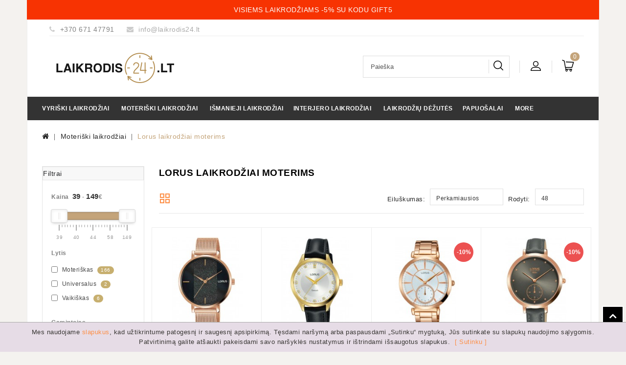

--- FILE ---
content_type: text/html; charset=utf-8
request_url: https://www.laikrodis24.lt/moteriski-laikrodziai/lorus-laikrodziai-moterims
body_size: 31506
content:
<!DOCTYPE html>
<html dir="ltr" lang="lt">
<head>

                    <!-- Google Marketing Tools Opencart - https://devmanextensions.com -->
                        <script> var dataLayer = [];</script><script> var EeProductsClick = [];</script><script> var EePromotionsClick = [];</script><script> var eeMultiChanelVisitProductPageStep = 1;</script><script> var eeMultiChanelAddToCartStep = 2;</script><script> var eeMultiChanelVisitCartPageStep = 3;</script><script> var eeMultiChanelVisitCheckoutStep = 4;</script><script> var eeMultiChanelFinishOrderStep = 5;</script><script>dataLayer.push({'current_view':'category'});</script><script>dataLayer.push({'current_list':'category: Moteriški laikrodžiai > Lorus laikrodžiai moterims'});</script><script>dataLayer.push({'current_currency':'EUR'});</script><script>dataLayer.push({'userId':'0'});</script><script>dataLayer.push({'cart_products':null});</script><script>dataLayer.push({'string_searched':''});</script><script>dataLayer.push({'event':'isCategoryView'});</script><script type="text/javascript">dataLayer.push({'event': 'criteoOneTag','criteoParams' : {"PageType":"ListingPage","ProductIDList":["27307","23652","31505","31506","31508","28259","30262","31477","31478","31482","31483","31485","31487","31490","31491","31492","31495","31496","31498","31500","31507","32639","33249","33250","33263","33277","33280","35000","35001","35008","35010","35021","35022","35025","35029","35030","35031","35033","35036","35218","36777","36778","36779","36780","36781","36782","36783","36784"],"email":""}});</script><script>dataLayer.push({'event':'GDPRMarketingAccepted'});</script><script>dataLayer.push({gdpr_marketing_status:'accepted'});</script><script>dataLayer.push({'event':'GDPRStatisticsAccepted'});</script><script>dataLayer.push({gdpr_statistics_status:'accepted'});</script><!-- Google Tag Manager -->
					<script>(function(w,d,s,l,i){w[l]=w[l]||[];w[l].push({'gtm.start':
					new Date().getTime(),event:'gtm.js'});var f=d.getElementsByTagName(s)[0],
					j=d.createElement(s),dl=l!='dataLayer'?'&l='+l:'';j.async=true;j.src=
					'https://www.googletagmanager.com/gtm.js?id='+i+dl;f.parentNode.insertBefore(j,f);
					})(window,document,'script','dataLayer','GTM-MM64X3M');</script>
					<!-- End Google Tag Manager --><script>dataLayer.push({
                    "ecommerce":{"currencyCode":"EUR","impressions":[{"id":"27307","name":"Lorus RG210SX9","price":"99.00","brand":"Lorus","category":"Moteri\u0161ki laikrod\u017eiai","list":"category: Moteri\u0161ki laikrod\u017eiai > Lorus laikrod\u017eiai moterims","position":1},{"id":"23652","name":"Lorus RG202RX9","price":"69.00","brand":"Lorus","category":"Moteri\u0161ki laikrod\u017eiai","list":"category: Moteri\u0161ki laikrod\u017eiai > Lorus laikrod\u017eiai moterims","position":2},{"id":"31505","name":"Lorus RN412AX9","price":"89.10","brand":"Lorus","category":"Moteri\u0161ki laikrod\u017eiai","list":"category: Moteri\u0161ki laikrod\u017eiai > Lorus laikrod\u017eiai moterims","position":3},{"id":"31506","name":"Lorus RN434AX9","price":"72.00","brand":"Lorus","category":"Moteri\u0161ki laikrod\u017eiai","list":"category: Moteri\u0161ki laikrod\u017eiai > Lorus laikrod\u017eiai moterims","position":4},{"id":"31508","name":"Lorus RN435AX8","price":"67.50","brand":"Lorus","category":"Moteri\u0161ki laikrod\u017eiai","list":"category: Moteri\u0161ki laikrod\u017eiai > Lorus laikrod\u017eiai moterims","position":5},{"id":"28259","name":"Lorus RG208TX9","price":"89.00","brand":"Lorus","category":"Moteri\u0161ki laikrod\u017eiai","list":"category: Moteri\u0161ki laikrod\u017eiai > Lorus laikrod\u017eiai moterims","position":6},{"id":"30262","name":"Lorus RG269TX9","price":"59.00","brand":"Lorus","category":"Moteri\u0161ki laikrod\u017eiai","list":"category: Moteri\u0161ki laikrod\u017eiai > Lorus laikrod\u017eiai moterims","position":7},{"id":"31477","name":"Lorus R3A29AX9","price":"67.50","brand":"Lorus","category":"Moteri\u0161ki laikrod\u017eiai","list":"category: Moteri\u0161ki laikrod\u017eiai > Lorus laikrod\u017eiai moterims","position":8},{"id":"31478","name":"Lorus R3A33AX8","price":"67.50","brand":"Lorus","category":"Moteri\u0161ki laikrod\u017eiai","list":"category: Moteri\u0161ki laikrod\u017eiai > Lorus laikrod\u017eiai moterims","position":9},{"id":"31482","name":"Lorus RG221PX9","price":"53.10","brand":"Lorus","category":"Moteri\u0161ki laikrod\u017eiai","list":"category: Moteri\u0161ki laikrod\u017eiai > Lorus laikrod\u017eiai moterims","position":10},{"id":"31483","name":"Lorus RG223QX9","price":"53.10","brand":"Lorus","category":"Moteri\u0161ki laikrod\u017eiai","list":"category: Moteri\u0161ki laikrod\u017eiai > Lorus laikrod\u017eiai moterims","position":11},{"id":"31485","name":"Lorus RG229MX8","price":"55.80","brand":"Lorus","category":"Moteri\u0161ki laikrod\u017eiai","list":"category: Moteri\u0161ki laikrod\u017eiai > Lorus laikrod\u017eiai moterims","position":12},{"id":"31487","name":"Lorus RG237MX8","price":"53.10","brand":"Lorus","category":"Moteri\u0161ki laikrod\u017eiai","list":"category: Moteri\u0161ki laikrod\u017eiai > Lorus laikrod\u017eiai moterims","position":13},{"id":"31490","name":"Lorus RG243MX9","price":"54.00","brand":"Lorus","category":"Moteri\u0161ki laikrod\u017eiai","list":"category: Moteri\u0161ki laikrod\u017eiai > Lorus laikrod\u017eiai moterims","position":14},{"id":"31491","name":"Lorus RG263NX9","price":"57.60","brand":"Lorus","category":"Moteri\u0161ki laikrod\u017eiai","list":"category: Moteri\u0161ki laikrod\u017eiai > Lorus laikrod\u017eiai moterims","position":15},{"id":"31492","name":"Lorus RG267KX9","price":"53.10","brand":"Lorus","category":"Moteri\u0161ki laikrod\u017eiai","list":"category: Moteri\u0161ki laikrod\u017eiai > Lorus laikrod\u017eiai moterims","position":16},{"id":"31495","name":"Lorus RG277NX9","price":"57.60","brand":"Lorus","category":"Moteri\u0161ki laikrod\u017eiai","list":"category: Moteri\u0161ki laikrod\u017eiai > Lorus laikrod\u017eiai moterims","position":17},{"id":"31496","name":"Lorus RG279NX9","price":"57.60","brand":"Lorus","category":"Moteri\u0161ki laikrod\u017eiai","list":"category: Moteri\u0161ki laikrod\u017eiai > Lorus laikrod\u017eiai moterims","position":18},{"id":"31498","name":"Lorus RG287NX9","price":"58.50","brand":"Lorus","category":"Moteri\u0161ki laikrod\u017eiai","list":"category: Moteri\u0161ki laikrod\u017eiai > Lorus laikrod\u017eiai moterims","position":19},{"id":"31500","name":"Lorus RH821CX9","price":"65.70","brand":"Lorus","category":"Moteri\u0161ki laikrod\u017eiai","list":"category: Moteri\u0161ki laikrod\u017eiai > Lorus laikrod\u017eiai moterims","position":20},{"id":"31507","name":"Lorus RN435AX7","price":"67.50","brand":"Lorus","category":"Moteri\u0161ki laikrod\u017eiai","list":"category: Moteri\u0161ki laikrod\u017eiai > Lorus laikrod\u017eiai moterims","position":21},{"id":"32639","name":"Lorus RJ252BX9","price":"89.00","brand":"Lorus","category":"Moteri\u0161ki laikrod\u017eiai","list":"category: Moteri\u0161ki laikrod\u017eiai > Lorus laikrod\u017eiai moterims","position":22},{"id":"33249","name":"Lorus R2367MX9","price":"49.00","brand":"Lorus","category":"Moteri\u0161ki laikrod\u017eiai","list":"category: Moteri\u0161ki laikrod\u017eiai > Lorus laikrod\u017eiai moterims","position":23},{"id":"33250","name":"Lorus R2365MX9","price":"49.00","brand":"Lorus","category":"Moteri\u0161ki laikrod\u017eiai","list":"category: Moteri\u0161ki laikrod\u017eiai > Lorus laikrod\u017eiai moterims","position":24},{"id":"33263","name":"Lorus RG212SX9","price":"89.00","brand":"Lorus","category":"Moteri\u0161ki laikrod\u017eiai","list":"category: Moteri\u0161ki laikrod\u017eiai > Lorus laikrod\u017eiai moterims","position":25},{"id":"33277","name":"Lorus R2341NX9","price":"49.00","brand":"Lorus","category":"Moteri\u0161ki laikrod\u017eiai","list":"category: Moteri\u0161ki laikrod\u017eiai > Lorus laikrod\u017eiai moterims","position":26},{"id":"33280","name":"Lorus R2333NX9","price":"49.00","brand":"Lorus","category":"Moteri\u0161ki laikrod\u017eiai","list":"category: Moteri\u0161ki laikrod\u017eiai > Lorus laikrod\u017eiai moterims","position":27},{"id":"35000","name":"Lorus RRX34HX9","price":"69.00","brand":"Lorus","category":"Moteri\u0161ki laikrod\u017eiai","list":"category: Moteri\u0161ki laikrod\u017eiai > Lorus laikrod\u017eiai moterims","position":28},{"id":"35001","name":"Lorus RRX33HX9","price":"65.00","brand":"Lorus","category":"Moteri\u0161ki laikrod\u017eiai","list":"category: Moteri\u0161ki laikrod\u017eiai > Lorus laikrod\u017eiai moterims","position":29},{"id":"35008","name":"Lorus RRX77HX9","price":"69.00","brand":"Lorus","category":"Moteri\u0161ki laikrod\u017eiai","list":"category: Moteri\u0161ki laikrod\u017eiai > Lorus laikrod\u017eiai moterims","position":30},{"id":"35010","name":"Lorus RRX82HX9","price":"79.00","brand":"Lorus","category":"Moteri\u0161ki laikrod\u017eiai","list":"category: Moteri\u0161ki laikrod\u017eiai > Lorus laikrod\u017eiai moterims","position":31},{"id":"35021","name":"Lorus RG231UX9","price":"69.00","brand":"Lorus","category":"Moteri\u0161ki laikrod\u017eiai","list":"category: Moteri\u0161ki laikrod\u017eiai > Lorus laikrod\u017eiai moterims","position":32},{"id":"35022","name":"Lorus RG221UX9","price":"69.00","brand":"Lorus","category":"Moteri\u0161ki laikrod\u017eiai","list":"category: Moteri\u0161ki laikrod\u017eiai > Lorus laikrod\u017eiai moterims","position":33},{"id":"35025","name":"Lorus RG205VX9","price":"69.00","brand":"Lorus","category":"Moteri\u0161ki laikrod\u017eiai","list":"category: Moteri\u0161ki laikrod\u017eiai > Lorus laikrod\u017eiai moterims","position":34},{"id":"35029","name":"Lorus RG234VX9","price":"89.00","brand":"Lorus","category":"Moteri\u0161ki laikrod\u017eiai","list":"category: Moteri\u0161ki laikrod\u017eiai > Lorus laikrod\u017eiai moterims","position":35},{"id":"35030","name":"Lorus RG240VX9","price":"95.00","brand":"Lorus","category":"Moteri\u0161ki laikrod\u017eiai","list":"category: Moteri\u0161ki laikrod\u017eiai > Lorus laikrod\u017eiai moterims","position":36},{"id":"35031","name":"Lorus RG229VX9","price":"69.00","brand":"Lorus","category":"Moteri\u0161ki laikrod\u017eiai","list":"category: Moteri\u0161ki laikrod\u017eiai > Lorus laikrod\u017eiai moterims","position":37},{"id":"35033","name":"Lorus RG230VX9","price":"89.00","brand":"Lorus","category":"Moteri\u0161ki laikrod\u017eiai","list":"category: Moteri\u0161ki laikrod\u017eiai > Lorus laikrod\u017eiai moterims","position":38},{"id":"35036","name":"Lorus RY506AX9","price":"125.00","brand":"Lorus","category":"Moteri\u0161ki laikrod\u017eiai","list":"category: Moteri\u0161ki laikrod\u017eiai > Lorus laikrod\u017eiai moterims","position":39},{"id":"35218","name":"Lorus RRX04HX9","price":"59.00","brand":"Lorus","category":"Moteri\u0161ki laikrod\u017eiai","list":"category: Moteri\u0161ki laikrod\u017eiai > Lorus laikrod\u017eiai moterims","position":40},{"id":"36777","name":"Lorus Sport RG251VX9","price":"79.00","brand":"Lorus","category":"Moteri\u0161ki laikrod\u017eiai","list":"category: Moteri\u0161ki laikrod\u017eiai > Lorus laikrod\u017eiai moterims","position":41},{"id":"36778","name":"Lorus Sport RG249VX9","price":"79.00","brand":"Lorus","category":"Moteri\u0161ki laikrod\u017eiai","list":"category: Moteri\u0161ki laikrod\u017eiai > Lorus laikrod\u017eiai moterims","position":42},{"id":"36779","name":"Lorus Sport RG256VX9","price":"95.00","brand":"Lorus","category":"Moteri\u0161ki laikrod\u017eiai","list":"category: Moteri\u0161ki laikrod\u017eiai > Lorus laikrod\u017eiai moterims","position":43},{"id":"36780","name":"Lorus Sport RG248VX9","price":"95.00","brand":"Lorus","category":"Moteri\u0161ki laikrod\u017eiai","list":"category: Moteri\u0161ki laikrod\u017eiai > Lorus laikrod\u017eiai moterims","position":44},{"id":"36781","name":"Lorus Klassik RG220WX9","price":"89.00","brand":"Lorus","category":"Moteri\u0161ki laikrod\u017eiai","list":"category: Moteri\u0161ki laikrod\u017eiai > Lorus laikrod\u017eiai moterims","position":45},{"id":"36782","name":"Lorus Klassik RG218WX9","price":"89.00","brand":"Lorus","category":"Moteri\u0161ki laikrod\u017eiai","list":"category: Moteri\u0161ki laikrod\u017eiai > Lorus laikrod\u017eiai moterims","position":46},{"id":"36783","name":"Lorus RG272VX9","price":"95.00","brand":"Lorus","category":"Moteri\u0161ki laikrod\u017eiai","list":"category: Moteri\u0161ki laikrod\u017eiai > Lorus laikrod\u017eiai moterims","position":47},{"id":"36784","name":"Lorus Sport RG244VX9","price":"95.00","brand":"Lorus","category":"Moteri\u0161ki laikrod\u017eiai","list":"category: Moteri\u0161ki laikrod\u017eiai > Lorus laikrod\u017eiai moterims","position":48}]},
                    "event": "enhancedEcommerceProductImpressions"
                });</script><script>EeProductsClick["https://www.laikrodis24.lt/lorus-rg210sx9"] = {"id":"27307","name":"Lorus RG210SX9","price":"99.00","brand":"Lorus","category":"Moteri\u0161ki laikrod\u017eiai","list":"category: Moteri\u0161ki laikrod\u017eiai > Lorus laikrod\u017eiai moterims","position":1};</script><script>EeProductsClick["https://www.laikrodis24.lt/lorus-rg202rx9"] = {"id":"23652","name":"Lorus RG202RX9","price":"69.00","brand":"Lorus","category":"Moteri\u0161ki laikrod\u017eiai","list":"category: Moteri\u0161ki laikrod\u017eiai > Lorus laikrod\u017eiai moterims","position":2};</script><script>EeProductsClick["https://www.laikrodis24.lt/lorus-rn412ax9"] = {"id":"31505","name":"Lorus RN412AX9","price":"89.10","brand":"Lorus","category":"Moteri\u0161ki laikrod\u017eiai","list":"category: Moteri\u0161ki laikrod\u017eiai > Lorus laikrod\u017eiai moterims","position":3};</script><script>EeProductsClick["https://www.laikrodis24.lt/lorus-rn434ax9"] = {"id":"31506","name":"Lorus RN434AX9","price":"72.00","brand":"Lorus","category":"Moteri\u0161ki laikrod\u017eiai","list":"category: Moteri\u0161ki laikrod\u017eiai > Lorus laikrod\u017eiai moterims","position":4};</script><script>EeProductsClick["https://www.laikrodis24.lt/lorus-rn435ax8"] = {"id":"31508","name":"Lorus RN435AX8","price":"67.50","brand":"Lorus","category":"Moteri\u0161ki laikrod\u017eiai","list":"category: Moteri\u0161ki laikrod\u017eiai > Lorus laikrod\u017eiai moterims","position":5};</script><script>EeProductsClick["https://www.laikrodis24.lt/lorus-rg208tx9"] = {"id":"28259","name":"Lorus RG208TX9","price":"89.00","brand":"Lorus","category":"Moteri\u0161ki laikrod\u017eiai","list":"category: Moteri\u0161ki laikrod\u017eiai > Lorus laikrod\u017eiai moterims","position":6};</script><script>EeProductsClick["https://www.laikrodis24.lt/lorus-rg269tx9"] = {"id":"30262","name":"Lorus RG269TX9","price":"59.00","brand":"Lorus","category":"Moteri\u0161ki laikrod\u017eiai","list":"category: Moteri\u0161ki laikrod\u017eiai > Lorus laikrod\u017eiai moterims","position":7};</script><script>EeProductsClick["https://www.laikrodis24.lt/lorus-r3a29ax9"] = {"id":"31477","name":"Lorus R3A29AX9","price":"67.50","brand":"Lorus","category":"Moteri\u0161ki laikrod\u017eiai","list":"category: Moteri\u0161ki laikrod\u017eiai > Lorus laikrod\u017eiai moterims","position":8};</script><script>EeProductsClick["https://www.laikrodis24.lt/lorus-r3a33ax8"] = {"id":"31478","name":"Lorus R3A33AX8","price":"67.50","brand":"Lorus","category":"Moteri\u0161ki laikrod\u017eiai","list":"category: Moteri\u0161ki laikrod\u017eiai > Lorus laikrod\u017eiai moterims","position":9};</script><script>EeProductsClick["https://www.laikrodis24.lt/lorus-rg221px9"] = {"id":"31482","name":"Lorus RG221PX9","price":"53.10","brand":"Lorus","category":"Moteri\u0161ki laikrod\u017eiai","list":"category: Moteri\u0161ki laikrod\u017eiai > Lorus laikrod\u017eiai moterims","position":10};</script><script>EeProductsClick["https://www.laikrodis24.lt/lorus-rg223qx9"] = {"id":"31483","name":"Lorus RG223QX9","price":"53.10","brand":"Lorus","category":"Moteri\u0161ki laikrod\u017eiai","list":"category: Moteri\u0161ki laikrod\u017eiai > Lorus laikrod\u017eiai moterims","position":11};</script><script>EeProductsClick["https://www.laikrodis24.lt/lorus-rg229mx8"] = {"id":"31485","name":"Lorus RG229MX8","price":"55.80","brand":"Lorus","category":"Moteri\u0161ki laikrod\u017eiai","list":"category: Moteri\u0161ki laikrod\u017eiai > Lorus laikrod\u017eiai moterims","position":12};</script><script>EeProductsClick["https://www.laikrodis24.lt/lorus-rg237mx8"] = {"id":"31487","name":"Lorus RG237MX8","price":"53.10","brand":"Lorus","category":"Moteri\u0161ki laikrod\u017eiai","list":"category: Moteri\u0161ki laikrod\u017eiai > Lorus laikrod\u017eiai moterims","position":13};</script><script>EeProductsClick["https://www.laikrodis24.lt/lorus-rg243mx9"] = {"id":"31490","name":"Lorus RG243MX9","price":"54.00","brand":"Lorus","category":"Moteri\u0161ki laikrod\u017eiai","list":"category: Moteri\u0161ki laikrod\u017eiai > Lorus laikrod\u017eiai moterims","position":14};</script><script>EeProductsClick["https://www.laikrodis24.lt/lorus-rg263nx9"] = {"id":"31491","name":"Lorus RG263NX9","price":"57.60","brand":"Lorus","category":"Moteri\u0161ki laikrod\u017eiai","list":"category: Moteri\u0161ki laikrod\u017eiai > Lorus laikrod\u017eiai moterims","position":15};</script><script>EeProductsClick["https://www.laikrodis24.lt/Lorus-rg267kx9"] = {"id":"31492","name":"Lorus RG267KX9","price":"53.10","brand":"Lorus","category":"Moteri\u0161ki laikrod\u017eiai","list":"category: Moteri\u0161ki laikrod\u017eiai > Lorus laikrod\u017eiai moterims","position":16};</script><script>EeProductsClick["https://www.laikrodis24.lt/lorus-rg277nx9"] = {"id":"31495","name":"Lorus RG277NX9","price":"57.60","brand":"Lorus","category":"Moteri\u0161ki laikrod\u017eiai","list":"category: Moteri\u0161ki laikrod\u017eiai > Lorus laikrod\u017eiai moterims","position":17};</script><script>EeProductsClick["https://www.laikrodis24.lt/lorus-rg279nx9"] = {"id":"31496","name":"Lorus RG279NX9","price":"57.60","brand":"Lorus","category":"Moteri\u0161ki laikrod\u017eiai","list":"category: Moteri\u0161ki laikrod\u017eiai > Lorus laikrod\u017eiai moterims","position":18};</script><script>EeProductsClick["https://www.laikrodis24.lt/lorus-rg287nx9"] = {"id":"31498","name":"Lorus RG287NX9","price":"58.50","brand":"Lorus","category":"Moteri\u0161ki laikrod\u017eiai","list":"category: Moteri\u0161ki laikrod\u017eiai > Lorus laikrod\u017eiai moterims","position":19};</script><script>EeProductsClick["https://www.laikrodis24.lt/lorus-rh821cx9"] = {"id":"31500","name":"Lorus RH821CX9","price":"65.70","brand":"Lorus","category":"Moteri\u0161ki laikrod\u017eiai","list":"category: Moteri\u0161ki laikrod\u017eiai > Lorus laikrod\u017eiai moterims","position":20};</script><script>EeProductsClick["https://www.laikrodis24.lt/lorus-rn435ax7"] = {"id":"31507","name":"Lorus RN435AX7","price":"67.50","brand":"Lorus","category":"Moteri\u0161ki laikrod\u017eiai","list":"category: Moteri\u0161ki laikrod\u017eiai > Lorus laikrod\u017eiai moterims","position":21};</script><script>EeProductsClick["https://www.laikrodis24.lt/lorus-rj252bx9"] = {"id":"32639","name":"Lorus RJ252BX9","price":"89.00","brand":"Lorus","category":"Moteri\u0161ki laikrod\u017eiai","list":"category: Moteri\u0161ki laikrod\u017eiai > Lorus laikrod\u017eiai moterims","position":22};</script><script>EeProductsClick["https://www.laikrodis24.lt/lorus-r2367mx9"] = {"id":"33249","name":"Lorus R2367MX9","price":"49.00","brand":"Lorus","category":"Moteri\u0161ki laikrod\u017eiai","list":"category: Moteri\u0161ki laikrod\u017eiai > Lorus laikrod\u017eiai moterims","position":23};</script><script>EeProductsClick["https://www.laikrodis24.lt/lorus-r2365mx9"] = {"id":"33250","name":"Lorus R2365MX9","price":"49.00","brand":"Lorus","category":"Moteri\u0161ki laikrod\u017eiai","list":"category: Moteri\u0161ki laikrod\u017eiai > Lorus laikrod\u017eiai moterims","position":24};</script><script>EeProductsClick["https://www.laikrodis24.lt/lorus-rg212sx9"] = {"id":"33263","name":"Lorus RG212SX9","price":"89.00","brand":"Lorus","category":"Moteri\u0161ki laikrod\u017eiai","list":"category: Moteri\u0161ki laikrod\u017eiai > Lorus laikrod\u017eiai moterims","position":25};</script><script>EeProductsClick["https://www.laikrodis24.lt/lorus-r2341nx9"] = {"id":"33277","name":"Lorus R2341NX9","price":"49.00","brand":"Lorus","category":"Moteri\u0161ki laikrod\u017eiai","list":"category: Moteri\u0161ki laikrod\u017eiai > Lorus laikrod\u017eiai moterims","position":26};</script><script>EeProductsClick["https://www.laikrodis24.lt/lorus-r2333nx9"] = {"id":"33280","name":"Lorus R2333NX9","price":"49.00","brand":"Lorus","category":"Moteri\u0161ki laikrod\u017eiai","list":"category: Moteri\u0161ki laikrod\u017eiai > Lorus laikrod\u017eiai moterims","position":27};</script><script>EeProductsClick["https://www.laikrodis24.lt/lorus-rrx34hx9"] = {"id":"35000","name":"Lorus RRX34HX9","price":"69.00","brand":"Lorus","category":"Moteri\u0161ki laikrod\u017eiai","list":"category: Moteri\u0161ki laikrod\u017eiai > Lorus laikrod\u017eiai moterims","position":28};</script><script>EeProductsClick["https://www.laikrodis24.lt/lorus-rrx33hx9"] = {"id":"35001","name":"Lorus RRX33HX9","price":"65.00","brand":"Lorus","category":"Moteri\u0161ki laikrod\u017eiai","list":"category: Moteri\u0161ki laikrod\u017eiai > Lorus laikrod\u017eiai moterims","position":29};</script><script>EeProductsClick["https://www.laikrodis24.lt/lorus-rrx77hx9"] = {"id":"35008","name":"Lorus RRX77HX9","price":"69.00","brand":"Lorus","category":"Moteri\u0161ki laikrod\u017eiai","list":"category: Moteri\u0161ki laikrod\u017eiai > Lorus laikrod\u017eiai moterims","position":30};</script><script>EeProductsClick["https://www.laikrodis24.lt/lorus-rrx82hx9"] = {"id":"35010","name":"Lorus RRX82HX9","price":"79.00","brand":"Lorus","category":"Moteri\u0161ki laikrod\u017eiai","list":"category: Moteri\u0161ki laikrod\u017eiai > Lorus laikrod\u017eiai moterims","position":31};</script><script>EeProductsClick["https://www.laikrodis24.lt/lorus-rg231ux9"] = {"id":"35021","name":"Lorus RG231UX9","price":"69.00","brand":"Lorus","category":"Moteri\u0161ki laikrod\u017eiai","list":"category: Moteri\u0161ki laikrod\u017eiai > Lorus laikrod\u017eiai moterims","position":32};</script><script>EeProductsClick["https://www.laikrodis24.lt/lorus-rg221ux9"] = {"id":"35022","name":"Lorus RG221UX9","price":"69.00","brand":"Lorus","category":"Moteri\u0161ki laikrod\u017eiai","list":"category: Moteri\u0161ki laikrod\u017eiai > Lorus laikrod\u017eiai moterims","position":33};</script><script>EeProductsClick["https://www.laikrodis24.lt/lorus-rg205vx9"] = {"id":"35025","name":"Lorus RG205VX9","price":"69.00","brand":"Lorus","category":"Moteri\u0161ki laikrod\u017eiai","list":"category: Moteri\u0161ki laikrod\u017eiai > Lorus laikrod\u017eiai moterims","position":34};</script><script>EeProductsClick["https://www.laikrodis24.lt/lorus-rg234vx9"] = {"id":"35029","name":"Lorus RG234VX9","price":"89.00","brand":"Lorus","category":"Moteri\u0161ki laikrod\u017eiai","list":"category: Moteri\u0161ki laikrod\u017eiai > Lorus laikrod\u017eiai moterims","position":35};</script><script>EeProductsClick["https://www.laikrodis24.lt/lorus-rg240vx9"] = {"id":"35030","name":"Lorus RG240VX9","price":"95.00","brand":"Lorus","category":"Moteri\u0161ki laikrod\u017eiai","list":"category: Moteri\u0161ki laikrod\u017eiai > Lorus laikrod\u017eiai moterims","position":36};</script><script>EeProductsClick["https://www.laikrodis24.lt/lorus-rg229vx9"] = {"id":"35031","name":"Lorus RG229VX9","price":"69.00","brand":"Lorus","category":"Moteri\u0161ki laikrod\u017eiai","list":"category: Moteri\u0161ki laikrod\u017eiai > Lorus laikrod\u017eiai moterims","position":37};</script><script>EeProductsClick["https://www.laikrodis24.lt/lorus-rg230vx9"] = {"id":"35033","name":"Lorus RG230VX9","price":"89.00","brand":"Lorus","category":"Moteri\u0161ki laikrod\u017eiai","list":"category: Moteri\u0161ki laikrod\u017eiai > Lorus laikrod\u017eiai moterims","position":38};</script><script>EeProductsClick["https://www.laikrodis24.lt/lorus-ry506ax9"] = {"id":"35036","name":"Lorus RY506AX9","price":"125.00","brand":"Lorus","category":"Moteri\u0161ki laikrod\u017eiai","list":"category: Moteri\u0161ki laikrod\u017eiai > Lorus laikrod\u017eiai moterims","position":39};</script><script>EeProductsClick["https://www.laikrodis24.lt/lorus-rrx04hx9"] = {"id":"35218","name":"Lorus RRX04HX9","price":"59.00","brand":"Lorus","category":"Moteri\u0161ki laikrod\u017eiai","list":"category: Moteri\u0161ki laikrod\u017eiai > Lorus laikrod\u017eiai moterims","position":40};</script><script>EeProductsClick["https://www.laikrodis24.lt/lorus-rg251vx9"] = {"id":"36777","name":"Lorus Sport RG251VX9","price":"79.00","brand":"Lorus","category":"Moteri\u0161ki laikrod\u017eiai","list":"category: Moteri\u0161ki laikrod\u017eiai > Lorus laikrod\u017eiai moterims","position":41};</script><script>EeProductsClick["https://www.laikrodis24.lt/lorus-rg249vx9"] = {"id":"36778","name":"Lorus Sport RG249VX9","price":"79.00","brand":"Lorus","category":"Moteri\u0161ki laikrod\u017eiai","list":"category: Moteri\u0161ki laikrod\u017eiai > Lorus laikrod\u017eiai moterims","position":42};</script><script>EeProductsClick["https://www.laikrodis24.lt/lorus-rg256vx9"] = {"id":"36779","name":"Lorus Sport RG256VX9","price":"95.00","brand":"Lorus","category":"Moteri\u0161ki laikrod\u017eiai","list":"category: Moteri\u0161ki laikrod\u017eiai > Lorus laikrod\u017eiai moterims","position":43};</script><script>EeProductsClick["https://www.laikrodis24.lt/lorus-rg248vx9"] = {"id":"36780","name":"Lorus Sport RG248VX9","price":"95.00","brand":"Lorus","category":"Moteri\u0161ki laikrod\u017eiai","list":"category: Moteri\u0161ki laikrod\u017eiai > Lorus laikrod\u017eiai moterims","position":44};</script><script>EeProductsClick["https://www.laikrodis24.lt/lorus-rg220wx9"] = {"id":"36781","name":"Lorus Klassik RG220WX9","price":"89.00","brand":"Lorus","category":"Moteri\u0161ki laikrod\u017eiai","list":"category: Moteri\u0161ki laikrod\u017eiai > Lorus laikrod\u017eiai moterims","position":45};</script><script>EeProductsClick["https://www.laikrodis24.lt/lorus-rg218wx9"] = {"id":"36782","name":"Lorus Klassik RG218WX9","price":"89.00","brand":"Lorus","category":"Moteri\u0161ki laikrod\u017eiai","list":"category: Moteri\u0161ki laikrod\u017eiai > Lorus laikrod\u017eiai moterims","position":46};</script><script>EeProductsClick["https://www.laikrodis24.lt/lorus-rg272vx9"] = {"id":"36783","name":"Lorus RG272VX9","price":"95.00","brand":"Lorus","category":"Moteri\u0161ki laikrod\u017eiai","list":"category: Moteri\u0161ki laikrod\u017eiai > Lorus laikrod\u017eiai moterims","position":47};</script><script>EeProductsClick["https://www.laikrodis24.lt/lorus-rg244vx9"] = {"id":"36784","name":"Lorus Sport RG244VX9","price":"95.00","brand":"Lorus","category":"Moteri\u0161ki laikrod\u017eiai","list":"category: Moteri\u0161ki laikrod\u017eiai > Lorus laikrod\u017eiai moterims","position":48};</script><script type="text/javascript">dataLayer.push({'event': 'googleDynamicRemarketing','googleDynamicRemarketing' : {"ecomm_pcat":["Moteri\u0161ki laikrod\u017eiai","Lorus laikrod\u017eiai moterims"],"ecomm_pagetype":"category","ecomm_prodid":["27307","23652","31505","31506","31508","28259","30262","31477","31478","31482","31483","31485","31487","31490","31491","31492","31495","31496","31498","31500","31507","32639","33249","33250","33263","33277","33280","35000","35001","35008","35010","35021","35022","35025","35029","35030","35031","35033","35036","35218","36777","36778","36779","36780","36781","36782","36783","36784"]}});</script>                    <!-- Google Marketing Tools Opencart - https://devmanextensions.com -->
                
<meta charset="UTF-8" />
<meta name="viewport" content="width=device-width, initial-scale=1">
<meta http-equiv="X-UA-Compatible" content="IE=edge">
<title>Lorus laikrodžiai moterims | Laikrodis24.lt | Laikrodis24.LT</title>

      

<meta name="verify-paysera" content="289378d43b7f68b86ba37d985554c207">
<base href="https://www.laikrodis24.lt/" />

	<meta name="description" content="Moteriški Lorus laikrodžiai internetu ✓ Didelis pasirinkimas ✓ Draugiškos kainos | Express pristatymas | Patikimas e-pardavėjas | Laikrodis24.LT" />
<script src="https://cdnjs.cloudflare.com/ajax/libs/jquery/2.1.1/jquery.min.js" type="text/javascript"></script>
<script src="https://cdnjs.cloudflare.com/ajax/libs/twitter-bootstrap/3.3.5/js/bootstrap.min.js" type="text/javascript"></script>
<link href="https://cdnjs.cloudflare.com/ajax/libs/font-awesome/4.7.0/css/font-awesome.min.css" rel="stylesheet" type="text/css" />
<link href='//fonts.googleapis.com/css?family=Lato:300,400,700,900&display=swap' rel='stylesheet' type='text/css'>

<link rel="shortcut icon" href="https://www.laikrodis24.lt/favicon.ico">























	
	<link href="https://www.laikrodis24.lt/lorus-laikrodziai-moterims?page=2" rel="next" />

	
	<link href="https://www.laikrodis24.lt/lorus-laikrodziai-moterims" rel="canonical" />

	
	<link href="https://www.laikrodis24.lt/image/catalog/demo/24-hours (1).png" rel="icon" />

	












		
    

<!-- Global site tag (gtag.js) - Google Analytics -->
<script async src="https://www.googletagmanager.com/gtag/js?id=UA-116358399-1"></script>
<script>
  window.dataLayer = window.dataLayer || [];
  function gtag(){dataLayer.push(arguments);}
  gtag('js', new Date());

  gtag('config', 'UA-116358399-1');
</script>


<!-- Global site tag (gtag.js) - Google Analytics -->
				<script async src="https://www.googletagmanager.com/gtag/js?id=G-K32JM08G1R"></script>
				<script>
				window.dataLayer = window.dataLayer || [];
				function gtag(){dataLayer.push(arguments);}
				gtag('js', new Date());gtag('config', 'G-K32JM08G1R');</script><script src="catalog/view/javascript/cmpgaadfb.js?vr=1171236970" type="text/javascript"></script><link href="/image/jetcache/css/b92ad916bf30b1eaf0d71346e422396c.css?1769061269" rel="stylesheet" type="text/css" />
<script src="/image/jetcache/js/1bc0abf3b5fd9250b3ea8d3ea9d69f99.js?1769061269" type="text/javascript"></script>
</head>










<body class="product-category-18_208 layout-2 left-col">

                    <!-- Google Marketing Tools Opencart - https://devmanextensions.com -->
                        <!-- Google Tag Manager (noscript) -->
					<noscript><iframe src="https://www.googletagmanager.com/ns.html?id=GTM-MM64X3M"
					height="0" width="0" style="display:none;visibility:hidden"></iframe></noscript>
					<!-- End Google Tag Manager (noscript) -->                    <!-- Google Marketing Tools Opencart - https://devmanextensions.com -->
                

<!-- Google Tag Manager (noscript) -->
<noscript><iframe src="https://www.googletagmanager.com/ns.html?id=GTM-MM64X3M"
height="0" width="0" style="display:none;visibility:hidden"></iframe></noscript>
<!-- End Google Tag Manager (noscript) -->


<nav id="top">

  <div class="container">

		<div id="top-links" class="nav pull-left">

		</div>

		<div class="headertopright">

        </div>

  </div>

</nav>



<div class="header-container">

<header>
    
    
    <style>
    #search .search_toggle {
display: block; position: initial;
}
    
    
    @media (max-width: 768px) {
.top-bar-menu {
    font-size: 13px;
    text-align: center;
}

#search {
    margin-top: 8px !important;
    margin-left: 30px !important;
}
#search .search_button {
    background: url(https://www.laikrodis24.lt/catalog/view/theme/FashionFest/image/codezeel/img.png) no-repeat scroll 0px -91px;
    display: block !important;
}

#search .search_toggle {
    display: none;
    position: absolute;
}
}

        nav.nav-container.fixed {
    position: fixed !important;
}

@media only screen and (max-width: 599px) {
    
.l24-brandlist #l24-brandlist ul:nth-child(3n+1) {
    clear: initial;
}

.l24-brandlist #l24-brandlist ul {
    display: block;
    float: left;
    width: 25%;
    font-size: 12px;
    padding: 1em;
}

.wrap-breadcrumb .breadcrumb {
    font-size: 12px;
}

}
    </style>
    
              
              

<div style='width: 1170px; margin-right: auto;
    margin-left: auto; max-width: 100%; background-color:  #f73302 ;color:  #fcfcfc ;; text-align: center; padding: .5em;'>    VISIEMS LAIKRODŽIAMS -5% SU KODU GIFT5   </div>


  <div class="container">
      
    <div class="row">
     <div class="header-text"><ul class="top-bar-menu"><li><i class="fa fa-phone"></i>+370 671 47791</li><li><i class="fa fa-envelope"></i><a href="mailto:info@laikrodis24.lt">info@laikrodis24.lt</a></li>
	<div class="header-main">

					 	   

		<div class="header-logo">

        <div id="logo">

          
          <a href="/"><img src="https://www.laikrodis24.lt/image/catalog/logo/laikrodis24.svg" title="Laikrodis24.LT" alt="Laikrodis24.LT" class="img-responsive" /></a>

          
        </div>

      </div>

				
	  

	  <div class="head-right-bottom">

			  <div class="header-cart"><div id="cart" class="btn-group btn-block">
  <span class="cart_heading"></span>
  <button type="button" data-toggle="dropdown" data-loading-text="Kraunasi..." class="btn btn-inverse btn-block btn-lg dropdown-toggle">
	<i class="fa fa-shopping-cart"></i> <span id="cart-total">0</span></button>

  <ul class="dropdown-menu pull-right cart-menu">
        <li>
      <p class="text-center">Jūsų prekių krepšelis tuščias</p>
    </li>
      </ul>
</div>
</div>

			  <div class="dropdown myaccount">

				<a href="https://www.laikrodis24.lt/?route=account/account" title="Mano paskyra" class="dropdown-toggle" data-toggle="dropdown">

					<span class="hidden-xs hidden-sm hidden-md">Mano paskyra</span> <i class="fa fa-angle-down" aria-hidden="true"></i>

				</a>

				<ul class="dropdown-menu dropdown-menu-right myaccount-menu">

					
						<li><a href="https://www.laikrodis24.lt/?route=account/register">Registruotis</a></li>

						<li><a href="https://www.laikrodis24.lt/?route=account/login">Prisijungti</a></li>

						<li><a href="https://www.laikrodis24.lt/?route=account/wishlist" id="wishlist-total">Pageidavimai (0)</a></li>

						<li><a href="https://www.laikrodis24.lt/?route=checkout/checkout">Atsiskaitymas</a></li>

					
				</ul>

				

			</div>	

				
			
			

<div id="search" class="input-group pc" style='Margin: 0;'>
	<span class="search_button" style="display: none;"></span>
	<div class="search_toggle">
					
		<div id="searchbox">
			<input type="text" name="search" value="" placeholder="Paieška" class="form-control input-lg" />
			<span class="input-group-btn">
			<button type="button" class="btn btn-default btn-lg"><i class="fa fa-search"></i></button>
			</span>
		</div>
		
	</div>
</div>



<!--<div id="search" class="input-group mob">
	<span class="search_button"></span>
	<div class="search_toggle">
					
		<div id="searchbox">
			<input type="text" name="search" value="" placeholder="Paieška" class="form-control input-lg" />
			<span class="input-group-btn">
			<button type="button" class="btn btn-default btn-lg"><i class="fa fa-search"></i></button>
			</span>
		</div>
		
	</div>
</div>-->

      </div>

		

	  </div>

    </div>

  </div>

</header>

<div id="fb-root"></div>
<nav class="nav-container" role="navigation">
<div class="nav-inner container">
<!-- ======= Menu Code START ========= -->

		
<!-- Opencart 3 level Category Menu-->

<div id="menu" class="main-menu">

 <div class="navbar-header collapsed" data-toggle="collapse" data-target=".navbar-ex1-collapse"><span id="category" class="visible-xs">Menu</span>

    </div>

      <ul class="nav navbar-nav">

  	<!--<li class="top_level"> <a href="/">Pradžia</a></li>-->

		
        
			<li class="top_level dropdown"><a href="https://www.laikrodis24.lt/vyriski-laikrodziai">Vyriški laikrodžiai</a>



			<div class="dropdown-menu megamenu column3">

            <div class="dropdown-inner">

              
				<ul class="list-unstyled childs_1">

                
					<!-- 2 Level Sub Categories START -->

					
					  <li><a href="https://www.laikrodis24.lt/vyriski-laikrodziai/adidas-laikrodziai-vyrams">Adidas </a></li>

					
					<!-- 2 Level Sub Categories END -->

                
					<!-- 2 Level Sub Categories START -->

					
					  <li><a href="https://www.laikrodis24.lt/vyriski-laikrodziai/aeronautec-laikrodziai">Aeronautec <img src="https://www.laikrodis24.lt/image/cache/catalog/brend/swiss-made-laikrodziai-16x16.png"> </a></li>

					
					<!-- 2 Level Sub Categories END -->

                
					<!-- 2 Level Sub Categories START -->

					
					  <li><a href="https://www.laikrodis24.lt/vyriski-laikrodziai/bauhaus-laikrodziai">Bauhaus </a></li>

					
					<!-- 2 Level Sub Categories END -->

                
					<!-- 2 Level Sub Categories START -->

					
					  <li><a href="https://www.laikrodis24.lt/vyriski-laikrodziai/bering-laikrodziai-vyrams">Bering </a></li>

					
					<!-- 2 Level Sub Categories END -->

                
					<!-- 2 Level Sub Categories START -->

					
					  <li><a href="https://www.laikrodis24.lt/vyriski-laikrodziai/boccia-titanium-laikrodziai">Boccia Titanium </a></li>

					
					<!-- 2 Level Sub Categories END -->

                
					<!-- 2 Level Sub Categories START -->

					
					  <li><a href="https://www.laikrodis24.lt/vyriski-laikrodziai/bulova-laikrodziai">Bulova </a></li>

					
					<!-- 2 Level Sub Categories END -->

                
					<!-- 2 Level Sub Categories START -->

					
					  <li><a href="https://www.laikrodis24.lt/vyriski-laikrodziai/calvin-klein-laikrodziai">Calvin Klein <img src="https://www.laikrodis24.lt/image/cache/catalog/brend/swiss-made-laikrodziai-16x16.png"> </a></li>

					
					<!-- 2 Level Sub Categories END -->

                
					<!-- 2 Level Sub Categories START -->

					
					  <li><a href="https://www.laikrodis24.lt/vyriski-laikrodziai/carl-von-zeyten-laikrodziai">Carl von Zeyten </a></li>

					
					<!-- 2 Level Sub Categories END -->

                
					<!-- 2 Level Sub Categories START -->

					
					  <li><a href="https://www.laikrodis24.lt/vyriski-laikrodziai/casio-laikrodziai">Casio </a></li>

					
					<!-- 2 Level Sub Categories END -->

                
					<!-- 2 Level Sub Categories START -->

					
					  <li><a href="https://www.laikrodis24.lt/vyriski-laikrodziai/claude-bernard-laikrodziai">Claude Bernard <img src="https://www.laikrodis24.lt/image/cache/catalog/brend/swiss-made-laikrodziai-16x16.png"> </a></li>

					
					<!-- 2 Level Sub Categories END -->

                
					<!-- 2 Level Sub Categories START -->

					
					  <li><a href="https://www.laikrodis24.lt/vyriski-laikrodziai/dufa-laikrodziai">DuFa </a></li>

					
					<!-- 2 Level Sub Categories END -->

                
					<!-- 2 Level Sub Categories START -->

					
					  <li><a href="https://www.laikrodis24.lt/vyriski-laikrodziai/duxot-laikrodziai">Duxot </a></li>

					
					<!-- 2 Level Sub Categories END -->

                
					<!-- 2 Level Sub Categories START -->

					
					  <li><a href="https://www.laikrodis24.lt/vyriski-laikrodziai/Edox-laikrodziai">Edox <img src="https://www.laikrodis24.lt/image/cache/catalog/brend/swiss-made-laikrodziai-16x16.png"> </a></li>

					
					<!-- 2 Level Sub Categories END -->

                
					<!-- 2 Level Sub Categories START -->

					
					  <li><a href="https://www.laikrodis24.lt/vyriski-laikrodziai/ett-eco-tech-time-laikrodziai">ETT Eco Tech Time </a></li>

					
					<!-- 2 Level Sub Categories END -->

                
					<!-- 2 Level Sub Categories START -->

					
					  <li><a href="https://www.laikrodis24.lt/vyriski-laikrodziai/gc-laikrodziai-vyrams">GC <img src="https://www.laikrodis24.lt/image/cache/catalog/brend/swiss-made-laikrodziai-16x16.png"> </a></li>

					
					<!-- 2 Level Sub Categories END -->

                
					<!-- 2 Level Sub Categories START -->

					
					  <li><a href="https://www.laikrodis24.lt/vyriski-laikrodziai/guess-laikrodziai">Guess </a></li>

					
					<!-- 2 Level Sub Categories END -->

                
              

			    </ul>

              
				<ul class="list-unstyled childs_1">

                
					<!-- 2 Level Sub Categories START -->

					
					  <li><a href="https://www.laikrodis24.lt/vyriski-laikrodziai/hugo-boss-laikrodziai">Hugo Boss </a></li>

					
					<!-- 2 Level Sub Categories END -->

                
					<!-- 2 Level Sub Categories START -->

					
					  <li><a href="https://www.laikrodis24.lt/vyriski-laikrodziai/Ingersoll-laikrodziai">Ingersoll </a></li>

					
					<!-- 2 Level Sub Categories END -->

                
					<!-- 2 Level Sub Categories START -->

					
					  <li><a href="https://www.laikrodis24.lt/vyriski-laikrodziai/iron-annie-laikrodziai">Iron Annie </a></li>

					
					<!-- 2 Level Sub Categories END -->

                
					<!-- 2 Level Sub Categories START -->

					
					  <li><a href="https://www.laikrodis24.lt/vyriski-laikrodziai/jacques-lemans-laikrodziai">Jacques Lemans </a></li>

					
					<!-- 2 Level Sub Categories END -->

                
					<!-- 2 Level Sub Categories START -->

					
					  <li><a href="https://www.laikrodis24.lt/vyriski-laikrodziai/jowissa-vyriski-laikrodziai">Jowissa <img src="https://www.laikrodis24.lt/image/cache/catalog/brend/swiss-made-laikrodziai-16x16.png"> </a></li>

					
					<!-- 2 Level Sub Categories END -->

                
					<!-- 2 Level Sub Categories START -->

					
					  <li><a href="https://www.laikrodis24.lt/vyriski-laikrodziai/lacoste-laikrodziai-vyrams">Lacoste </a></li>

					
					<!-- 2 Level Sub Categories END -->

                
					<!-- 2 Level Sub Categories START -->

					
					  <li><a href="https://www.laikrodis24.lt/vyriski-laikrodziai/Lorus-laikrodziai">Lorus </a></li>

					
					<!-- 2 Level Sub Categories END -->

                
					<!-- 2 Level Sub Categories START -->

					
					  <li><a href="https://www.laikrodis24.lt/vyriski-laikrodziai/luminox-laikrodziai">Luminox <img src="https://www.laikrodis24.lt/image/cache/catalog/brend/swiss-made-laikrodziai-16x16.png"> </a></li>

					
					<!-- 2 Level Sub Categories END -->

                
					<!-- 2 Level Sub Categories START -->

					
					  <li><a href="https://www.laikrodis24.lt/vyriski-laikrodziai/mondaine-vyriski-laikrodziai">Mondaine </a></li>

					
					<!-- 2 Level Sub Categories END -->

                
					<!-- 2 Level Sub Categories START -->

					
					  <li><a href="https://www.laikrodis24.lt/vyriski-laikrodziai/mvmt-vyriski-laikrodziai">MVMT </a></li>

					
					<!-- 2 Level Sub Categories END -->

                
					<!-- 2 Level Sub Categories START -->

					
					  <li><a href="https://www.laikrodis24.lt/vyriski-laikrodziai/orient-laikrodziai">Orient  </a></li>

					
					<!-- 2 Level Sub Categories END -->

                
					<!-- 2 Level Sub Categories START -->

					
					  <li><a href="https://www.laikrodis24.lt/vyriski-laikrodziai/philipp-plein-laikrodziai">Philipp Plein </a></li>

					
					<!-- 2 Level Sub Categories END -->

                
					<!-- 2 Level Sub Categories START -->

					
					  <li><a href="https://www.laikrodis24.lt/vyriski-laikrodziai/police-laikrodziai">Police </a></li>

					
					<!-- 2 Level Sub Categories END -->

                
					<!-- 2 Level Sub Categories START -->

					
					  <li><a href="https://www.laikrodis24.lt/vyriski-laikrodziai/Pulsar-laikrodziai">Pulsar </a></li>

					
					<!-- 2 Level Sub Categories END -->

                
					<!-- 2 Level Sub Categories START -->

					
					  <li><a href="https://www.laikrodis24.lt/vyriski-laikrodziai/roamer-laikrodziai">Roamer <img src="https://www.laikrodis24.lt/image/cache/catalog/brend/swiss-made-laikrodziai-16x16.png"> </a></li>

					
					<!-- 2 Level Sub Categories END -->

                
					<!-- 2 Level Sub Categories START -->

					
					  <li><a href="https://www.laikrodis24.lt/vyriski-laikrodziai/Rotary-laikrodziai">Rotary </a></li>

					
					<!-- 2 Level Sub Categories END -->

                
              

			    </ul>

              
				<ul class="list-unstyled childs_1">

                
					<!-- 2 Level Sub Categories START -->

					
					  <li><a href="https://www.laikrodis24.lt/vyriski-laikrodziai/sector-laikrodziai">Sector </a></li>

					
					<!-- 2 Level Sub Categories END -->

                
					<!-- 2 Level Sub Categories START -->

					
					  <li><a href="https://www.laikrodis24.lt/vyriski-laikrodziai/seiko-laikrodziai">Seiko </a></li>

					
					<!-- 2 Level Sub Categories END -->

                
					<!-- 2 Level Sub Categories START -->

					
					  <li><a href="https://www.laikrodis24.lt/vyriski-laikrodziai/spinnaker-laikrodziai">Spinnaker </a></li>

					
					<!-- 2 Level Sub Categories END -->

                
					<!-- 2 Level Sub Categories START -->

					
					  <li><a href="https://www.laikrodis24.lt/vyriski-laikrodziai/swiss-alpine-military-laikrodziai">Swiss Alpine Military <img src="https://www.laikrodis24.lt/image/cache/catalog/brend/swiss-made-laikrodziai-16x16.png"> </a></li>

					
					<!-- 2 Level Sub Categories END -->

                
					<!-- 2 Level Sub Categories START -->

					
					  <li><a href="https://www.laikrodis24.lt/vyriski-laikrodziai/swiss-military-hanowa-laikrodziai">Swiss Military Hanowa <img src="https://www.laikrodis24.lt/image/cache/catalog/brend/swiss-made-laikrodziai-16x16.png"> </a></li>

					
					<!-- 2 Level Sub Categories END -->

                
					<!-- 2 Level Sub Categories START -->

					
					  <li><a href="https://www.laikrodis24.lt/vyriski-laikrodziai/thomas-earnshaw-laikrodziai">Thomas Earnshaw </a></li>

					
					<!-- 2 Level Sub Categories END -->

                
					<!-- 2 Level Sub Categories START -->

					
					  <li><a href="https://www.laikrodis24.lt/vyriski-laikrodziai/thomas-sabo-laikrodziai-vyrams">Thomas Sabo </a></li>

					
					<!-- 2 Level Sub Categories END -->

                
					<!-- 2 Level Sub Categories START -->

					
					  <li><a href="https://www.laikrodis24.lt/vyriski-laikrodziai/tissot-laikrodziai">Tissot <img src="https://www.laikrodis24.lt/image/cache/catalog/brend/swiss-made-laikrodziai-16x16.png"> </a></li>

					
					<!-- 2 Level Sub Categories END -->

                
					<!-- 2 Level Sub Categories START -->

					
					  <li><a href="https://www.laikrodis24.lt/vyriski-laikrodziai/traser-H3-laikrodziai">Traser H3 <img src="https://www.laikrodis24.lt/image/cache/catalog/brend/swiss-made-laikrodziai-16x16.png"> </a></li>

					
					<!-- 2 Level Sub Categories END -->

                
					<!-- 2 Level Sub Categories START -->

					
					  <li><a href="https://www.laikrodis24.lt/vyriski-laikrodziai/tw-steel-laikrodziai">TW-Steel </a></li>

					
					<!-- 2 Level Sub Categories END -->

                
					<!-- 2 Level Sub Categories START -->

					
					  <li><a href="https://www.laikrodis24.lt/vyriski-laikrodziai/versace-laikrodziai-vyrams">Versace <img src="https://www.laikrodis24.lt/image/cache/catalog/brend/swiss-made-laikrodziai-16x16.png"> </a></li>

					
					<!-- 2 Level Sub Categories END -->

                
					<!-- 2 Level Sub Categories START -->

					
					  <li><a href="https://www.laikrodis24.lt/vyriski-laikrodziai/versus-by-versace-vyriski-laikrodziai">Versus by Versace </a></li>

					
					<!-- 2 Level Sub Categories END -->

                
					<!-- 2 Level Sub Categories START -->

					
					  <li><a href="https://www.laikrodis24.lt/vyriski-laikrodziai/victorinox-laikrodziai">Victorinox <img src="https://www.laikrodis24.lt/image/cache/catalog/brend/swiss-made-laikrodziai-16x16.png"> </a></li>

					
					<!-- 2 Level Sub Categories END -->

                
					<!-- 2 Level Sub Categories START -->

					
					  <li><a href="https://www.laikrodis24.lt/vyriski-laikrodziai/vostok-europe-laikrodziai">Vostok Europe </a></li>

					
					<!-- 2 Level Sub Categories END -->

                
					<!-- 2 Level Sub Categories START -->

					
					  <li><a href="https://www.laikrodis24.lt/vyriski-laikrodziai/zeppelin-laikrodziai">Zeppelin </a></li>

					
					<!-- 2 Level Sub Categories END -->

                
					<!-- 2 Level Sub Categories START -->

					
					  <li><a href="https://www.laikrodis24.lt/vyriski-laikrodziai/33-element-laikrodziai">33 Element </a></li>

					
					<!-- 2 Level Sub Categories END -->

                
              

			    </ul>

              
            </div>

			</div>



			</li>

        
        
        
			<li class="top_level dropdown"><a href="https://www.laikrodis24.lt/moteriski-laikrodziai">Moteriški laikrodžiai</a>



			<div class="dropdown-menu megamenu column3">

            <div class="dropdown-inner">

              
				<ul class="list-unstyled childs_1">

                
					<!-- 2 Level Sub Categories START -->

					
					  <li><a href="https://www.laikrodis24.lt/moteriski-laikrodziai/adidas-laikrodziai">Adidas </a></li>

					
					<!-- 2 Level Sub Categories END -->

                
					<!-- 2 Level Sub Categories START -->

					
					  <li><a href="https://www.laikrodis24.lt/moteriski-laikrodziai/bauhaus-laikrodziai-moterims">Bauhaus </a></li>

					
					<!-- 2 Level Sub Categories END -->

                
					<!-- 2 Level Sub Categories START -->

					
					  <li><a href="https://www.laikrodis24.lt/moteriski-laikrodziai/bering-laikrodziai">Bering </a></li>

					
					<!-- 2 Level Sub Categories END -->

                
					<!-- 2 Level Sub Categories START -->

					
					  <li><a href="https://www.laikrodis24.lt/moteriski-laikrodziai/boccia-titanium-laikrodziai-moterims">Boccia Titanium </a></li>

					
					<!-- 2 Level Sub Categories END -->

                
					<!-- 2 Level Sub Categories START -->

					
					  <li><a href="https://www.laikrodis24.lt/moteriski-laikrodziai/bulova-laikrodziai-moterims">Bulova </a></li>

					
					<!-- 2 Level Sub Categories END -->

                
					<!-- 2 Level Sub Categories START -->

					
					  <li><a href="https://www.laikrodis24.lt/moteriski-laikrodziai/calvin-klein-laikrodziai-moterims">Calvin Klein <img src="https://www.laikrodis24.lt/image/cache/catalog/brend/swiss-made-laikrodziai-16x16.png"> </a></li>

					
					<!-- 2 Level Sub Categories END -->

                
					<!-- 2 Level Sub Categories START -->

					
					  <li><a href="https://www.laikrodis24.lt/moteriski-laikrodziai/casio-laikrodziai-moterims">Casio </a></li>

					
					<!-- 2 Level Sub Categories END -->

                
					<!-- 2 Level Sub Categories START -->

					
					  <li><a href="https://www.laikrodis24.lt/moteriski-laikrodziai/claude-bernard-laikrodziai-moterims">Claude Bernard <img src="https://www.laikrodis24.lt/image/cache/catalog/brend/swiss-made-laikrodziai-16x16.png"> </a></li>

					
					<!-- 2 Level Sub Categories END -->

                
					<!-- 2 Level Sub Categories START -->

					
					  <li><a href="https://www.laikrodis24.lt/moteriski-laikrodziai/cluse-laikrodziai">Cluse </a></li>

					
					<!-- 2 Level Sub Categories END -->

                
					<!-- 2 Level Sub Categories START -->

					
					  <li><a href="https://www.laikrodis24.lt/moteriski-laikrodziai/daisy-dixon-laikrodziai">Daisy Dixon </a></li>

					
					<!-- 2 Level Sub Categories END -->

                
					<!-- 2 Level Sub Categories START -->

					
					  <li><a href="https://www.laikrodis24.lt/moteriski-laikrodziai/dkny-laikrodziai">DKNY </a></li>

					
					<!-- 2 Level Sub Categories END -->

                
					<!-- 2 Level Sub Categories START -->

					
					  <li><a href="https://www.laikrodis24.lt/moteriski-laikrodziai/dufa-laikrodziai-moterims">DuFa </a></li>

					
					<!-- 2 Level Sub Categories END -->

                
					<!-- 2 Level Sub Categories START -->

					
					  <li><a href="https://www.laikrodis24.lt/moteriski-laikrodziai/ett-eco-tech-time-moteriski-laikrodziai">ETT Eco Tech Time </a></li>

					
					<!-- 2 Level Sub Categories END -->

                
					<!-- 2 Level Sub Categories START -->

					
					  <li><a href="https://www.laikrodis24.lt/moteriski-laikrodziai/gc-laikrodziai">GC <img src="https://www.laikrodis24.lt/image/cache/catalog/brend/swiss-made-laikrodziai-16x16.png"> </a></li>

					
					<!-- 2 Level Sub Categories END -->

                
              

			    </ul>

              
				<ul class="list-unstyled childs_1">

                
					<!-- 2 Level Sub Categories START -->

					
					  <li><a href="https://www.laikrodis24.lt/moteriski-laikrodziai/guess-laikrodziai-moterims">Guess </a></li>

					
					<!-- 2 Level Sub Categories END -->

                
					<!-- 2 Level Sub Categories START -->

					
					  <li><a href="https://www.laikrodis24.lt/moteriski-laikrodziai/hanowa-laikrodziai">Hanowa <img src="https://www.laikrodis24.lt/image/cache/catalog/brend/swiss-made-laikrodziai-16x16.png"> </a></li>

					
					<!-- 2 Level Sub Categories END -->

                
					<!-- 2 Level Sub Categories START -->

					
					  <li><a href="https://www.laikrodis24.lt/moteriski-laikrodziai/hugo-boss-laikrodziai-moterims">Hugo Boss </a></li>

					
					<!-- 2 Level Sub Categories END -->

                
					<!-- 2 Level Sub Categories START -->

					
					  <li><a href="https://www.laikrodis24.lt/moteriski-laikrodziai/ingersoll-laikrodziai-moterims">Ingersoll </a></li>

					
					<!-- 2 Level Sub Categories END -->

                
					<!-- 2 Level Sub Categories START -->

					
					  <li><a href="https://www.laikrodis24.lt/moteriski-laikrodziai/jacques-lemans-moteriski-laikrodziai">Jacques Lemans </a></li>

					
					<!-- 2 Level Sub Categories END -->

                
					<!-- 2 Level Sub Categories START -->

					
					  <li><a href="https://www.laikrodis24.lt/moteriski-laikrodziai/jowissa-laikrodziai">Jowissa <img src="https://www.laikrodis24.lt/image/cache/catalog/brend/swiss-made-laikrodziai-16x16.png"> </a></li>

					
					<!-- 2 Level Sub Categories END -->

                
					<!-- 2 Level Sub Categories START -->

					
					  <li><a href="https://www.laikrodis24.lt/moteriski-laikrodziai/lacoste-laikrodziai">Lacoste </a></li>

					
					<!-- 2 Level Sub Categories END -->

                
					<!-- 2 Level Sub Categories START -->

					
					  <li><a href="https://www.laikrodis24.lt/moteriski-laikrodziai/lorus-laikrodziai-moterims">Lorus </a></li>

					
					<!-- 2 Level Sub Categories END -->

                
					<!-- 2 Level Sub Categories START -->

					
					  <li><a href="https://www.laikrodis24.lt/moteriski-laikrodziai/mondaine-laikrodziai">Mondaine </a></li>

					
					<!-- 2 Level Sub Categories END -->

                
					<!-- 2 Level Sub Categories START -->

					
					  <li><a href="https://www.laikrodis24.lt/moteriski-laikrodziai/mvmt-laikrodziai">MVMT </a></li>

					
					<!-- 2 Level Sub Categories END -->

                
					<!-- 2 Level Sub Categories START -->

					
					  <li><a href="https://www.laikrodis24.lt/moteriski-laikrodziai/philipp-plein-laikrodziai-moterims">Philipp Plein </a></li>

					
					<!-- 2 Level Sub Categories END -->

                
					<!-- 2 Level Sub Categories START -->

					
					  <li><a href="https://www.laikrodis24.lt/moteriski-laikrodziai/police-laikrodziai-moterims">Police </a></li>

					
					<!-- 2 Level Sub Categories END -->

                
					<!-- 2 Level Sub Categories START -->

					
					  <li><a href="https://www.laikrodis24.lt/moteriski-laikrodziai/pulsar-laikrodziai-moterims">Pulsar </a></li>

					
					<!-- 2 Level Sub Categories END -->

                
					<!-- 2 Level Sub Categories START -->

					
					  <li><a href="https://www.laikrodis24.lt/moteriski-laikrodziai/roamer-laikrodziai-moterims">Roamer <img src="https://www.laikrodis24.lt/image/cache/catalog/brend/swiss-made-laikrodziai-16x16.png"> </a></li>

					
					<!-- 2 Level Sub Categories END -->

                
              

			    </ul>

              
				<ul class="list-unstyled childs_1">

                
					<!-- 2 Level Sub Categories START -->

					
					  <li><a href="https://www.laikrodis24.lt/moteriski-laikrodziai/rotary-laikrodziai-moterims">Rotary </a></li>

					
					<!-- 2 Level Sub Categories END -->

                
					<!-- 2 Level Sub Categories START -->

					
					  <li><a href="https://www.laikrodis24.lt/moteriski-laikrodziai/sector-moteriski-laikrodziai">Sector </a></li>

					
					<!-- 2 Level Sub Categories END -->

                
					<!-- 2 Level Sub Categories START -->

					
					  <li><a href="https://www.laikrodis24.lt/moteriski-laikrodziai/swiss-alpine-military-laikrodziai-moterims">Swiss Alpine Military <img src="https://www.laikrodis24.lt/image/cache/catalog/brend/swiss-made-laikrodziai-16x16.png"> </a></li>

					
					<!-- 2 Level Sub Categories END -->

                
					<!-- 2 Level Sub Categories START -->

					
					  <li><a href="https://www.laikrodis24.lt/moteriski-laikrodziai/thomas-sabo-laikrodziai">Thomas Sabo </a></li>

					
					<!-- 2 Level Sub Categories END -->

                
					<!-- 2 Level Sub Categories START -->

					
					  <li><a href="https://www.laikrodis24.lt/moteriski-laikrodziai/timex-moteriski-laikrodziai">Timex </a></li>

					
					<!-- 2 Level Sub Categories END -->

                
					<!-- 2 Level Sub Categories START -->

					
					  <li><a href="https://www.laikrodis24.lt/moteriski-laikrodziai/tissot-moteriski-laikrodziai">Tissot <img src="https://www.laikrodis24.lt/image/cache/catalog/brend/swiss-made-laikrodziai-16x16.png"> </a></li>

					
					<!-- 2 Level Sub Categories END -->

                
					<!-- 2 Level Sub Categories START -->

					
					  <li><a href="https://www.laikrodis24.lt/moteriski-laikrodziai/tw-steel-laikrodziai-moterims">TW-Steel </a></li>

					
					<!-- 2 Level Sub Categories END -->

                
					<!-- 2 Level Sub Categories START -->

					
					  <li><a href="https://www.laikrodis24.lt/moteriski-laikrodziai/versace-laikrodziai">Versace <img src="https://www.laikrodis24.lt/image/cache/catalog/brend/swiss-made-laikrodziai-16x16.png"> </a></li>

					
					<!-- 2 Level Sub Categories END -->

                
					<!-- 2 Level Sub Categories START -->

					
					  <li><a href="https://www.laikrodis24.lt/moteriski-laikrodziai/versus-by-versace-laikrodziai">Versus by Versace </a></li>

					
					<!-- 2 Level Sub Categories END -->

                
					<!-- 2 Level Sub Categories START -->

					
					  <li><a href="https://www.laikrodis24.lt/moteriski-laikrodziai/victorinox-laikrodziai-moterims">Victorinox <img src="https://www.laikrodis24.lt/image/cache/catalog/brend/swiss-made-laikrodziai-16x16.png"> </a></li>

					
					<!-- 2 Level Sub Categories END -->

                
					<!-- 2 Level Sub Categories START -->

					
					  <li><a href="https://www.laikrodis24.lt/moteriski-laikrodziai/vostok-europe-laikrodziai-moterims">Vostok Europe </a></li>

					
					<!-- 2 Level Sub Categories END -->

                
					<!-- 2 Level Sub Categories START -->

					
					  <li><a href="https://www.laikrodis24.lt/moteriski-laikrodziai/zeppelin-laikrodziai-moterims">Zeppelin </a></li>

					
					<!-- 2 Level Sub Categories END -->

                
					<!-- 2 Level Sub Categories START -->

					
					  <li><a href="https://www.laikrodis24.lt/moteriski-laikrodziai/33-element-laikrodziai-moterims">33 Element </a></li>

					
					<!-- 2 Level Sub Categories END -->

                
              

			    </ul>

              
            </div>

			</div>



			</li>

        
        
        
			<li class="top_level"><a href="https://www.laikrodis24.lt/ismanieji-laikrodziai">Išmanieji laikrodžiai</a>

        
        
        
			<li class="top_level dropdown"><a href="https://www.laikrodis24.lt/interjero-laikrodziai">Interjero laikrodžiai</a>



			<div class="dropdown-menu megamenu column1">

            <div class="dropdown-inner">

              
				<ul class="list-unstyled childs_1">

                
					<!-- 2 Level Sub Categories START -->

					
					  <li><a href="https://www.laikrodis24.lt/interjero-laikrodziai/sieniniai-laikrodziai">Sieniniai laikrodžiai </a></li>

					
					<!-- 2 Level Sub Categories END -->

                
					<!-- 2 Level Sub Categories START -->

					
					  <li><a href="https://www.laikrodis24.lt/interjero-laikrodziai/zadintuvai">Žadintuvai </a></li>

					
					<!-- 2 Level Sub Categories END -->

                
              

			    </ul>

              
            </div>

			</div>



			</li>

        
        
        
			<li class="top_level"><a href="https://www.laikrodis24.lt/laikrodiu-dezutes">Laikrodžių dėžutės</a>

        
        
        
			<li class="top_level dropdown"><a href="https://www.laikrodis24.lt/papuosalai">Papuošalai</a>



			<div class="dropdown-menu megamenu column1">

            <div class="dropdown-inner">

              
				<ul class="list-unstyled childs_1">

                
					<!-- 2 Level Sub Categories START -->

					
					  <li class="dropdown"><a href="https://www.laikrodis24.lt/papuosalai/guess-papuosalai">Guess</a>



						  <div class="dropdown-menu">

			              <div class="dropdown-inner">

			              
							<ul class="list-unstyled childs_2">

							  
								<li><a href="https://www.laikrodis24.lt/papuosalai/guess-papuosalai/guess-apyrankes">Apyrankės</a></li>

							  
								<li><a href="https://www.laikrodis24.lt/papuosalai/guess-papuosalai/guess-auskarai">Auskarai</a></li>

							  
								<li><a href="https://www.laikrodis24.lt/papuosalai/guess-papuosalai/guess-kaklo-papuosalai">Kaklo papuošalai</a></li>

							  
								<li><a href="https://www.laikrodis24.lt/papuosalai/guess-papuosalai/guess-sasagos">Sąsagos</a></li>

							  
								<li><a href="https://www.laikrodis24.lt/papuosalai/guess-papuosalai/guess-ziedai">Žiedai</a></li>

							  
							</ul>

						  
						  </div>

						  </div>



					  </li>

					
					<!-- 2 Level Sub Categories END -->

                
              

			    </ul>

              
            </div>

			</div>



			</li>

        
        
        
			<li class="top_level"><a href="https://www.laikrodis24.lt/laikrodziai-pigiau">Akcijos</a>

        
        
	
  </ul>

  </div>

		




<!--  =============================================== Mobile menu start  =============================================  -->

<div id="res-menu" class="main-menu nav-container1 container">

	<div class="nav-responsive"><span>Menu</span><div class="expandable"></div></div>

    <ul class="main-navigation" style="overflow: scroll; height: 400px;">

      
    <li><a href="https://www.laikrodis24.lt/vyriski-laikrodziai">Vyriški laikrodžiai</a>

      


        
        <ul>

          
         
          										

				<li>

								

					<a href="https://www.laikrodis24.lt/vyriski-laikrodziai/adidas-laikrodziai-vyrams" >Adidas </a>

				
						  

			</li>		

          
          
          										

				<li>

								

					<a href="https://www.laikrodis24.lt/vyriski-laikrodziai/aeronautec-laikrodziai" >Aeronautec <img src="https://www.laikrodis24.lt/image/cache/catalog/brend/swiss-made-laikrodziai-16x16.png"> </a>

				
						  

			</li>		

          
          
          										

				<li>

								

					<a href="https://www.laikrodis24.lt/vyriski-laikrodziai/bauhaus-laikrodziai" >Bauhaus </a>

				
						  

			</li>		

          
          
          										

				<li>

								

					<a href="https://www.laikrodis24.lt/vyriski-laikrodziai/bering-laikrodziai-vyrams" >Bering </a>

				
						  

			</li>		

          
          
          										

				<li>

								

					<a href="https://www.laikrodis24.lt/vyriski-laikrodziai/boccia-titanium-laikrodziai" >Boccia Titanium </a>

				
						  

			</li>		

          
          
          										

				<li>

								

					<a href="https://www.laikrodis24.lt/vyriski-laikrodziai/bulova-laikrodziai" >Bulova </a>

				
						  

			</li>		

          
          
          										

				<li>

								

					<a href="https://www.laikrodis24.lt/vyriski-laikrodziai/calvin-klein-laikrodziai" >Calvin Klein <img src="https://www.laikrodis24.lt/image/cache/catalog/brend/swiss-made-laikrodziai-16x16.png"> </a>

				
						  

			</li>		

          
          
          										

				<li>

								

					<a href="https://www.laikrodis24.lt/vyriski-laikrodziai/carl-von-zeyten-laikrodziai" >Carl von Zeyten </a>

				
						  

			</li>		

          
          
          										

				<li>

								

					<a href="https://www.laikrodis24.lt/vyriski-laikrodziai/casio-laikrodziai" >Casio </a>

				
						  

			</li>		

          
          
          										

				<li>

								

					<a href="https://www.laikrodis24.lt/vyriski-laikrodziai/claude-bernard-laikrodziai" >Claude Bernard <img src="https://www.laikrodis24.lt/image/cache/catalog/brend/swiss-made-laikrodziai-16x16.png"> </a>

				
						  

			</li>		

          
          
          										

				<li>

								

					<a href="https://www.laikrodis24.lt/vyriski-laikrodziai/dufa-laikrodziai" >DuFa </a>

				
						  

			</li>		

          
          
          										

				<li>

								

					<a href="https://www.laikrodis24.lt/vyriski-laikrodziai/duxot-laikrodziai" >Duxot </a>

				
						  

			</li>		

          
          
          										

				<li>

								

					<a href="https://www.laikrodis24.lt/vyriski-laikrodziai/Edox-laikrodziai" >Edox <img src="https://www.laikrodis24.lt/image/cache/catalog/brend/swiss-made-laikrodziai-16x16.png"> </a>

				
						  

			</li>		

          
          
          										

				<li>

								

					<a href="https://www.laikrodis24.lt/vyriski-laikrodziai/ett-eco-tech-time-laikrodziai" >ETT Eco Tech Time </a>

				
						  

			</li>		

          
          
          										

				<li>

								

					<a href="https://www.laikrodis24.lt/vyriski-laikrodziai/gc-laikrodziai-vyrams" >GC <img src="https://www.laikrodis24.lt/image/cache/catalog/brend/swiss-made-laikrodziai-16x16.png"> </a>

				
						  

			</li>		

          
          
          										

				<li>

								

					<a href="https://www.laikrodis24.lt/vyriski-laikrodziai/guess-laikrodziai" >Guess </a>

				
						  

			</li>		

          
          
          										

				<li>

								

					<a href="https://www.laikrodis24.lt/vyriski-laikrodziai/hugo-boss-laikrodziai" >Hugo Boss </a>

				
						  

			</li>		

          
          
          										

				<li>

								

					<a href="https://www.laikrodis24.lt/vyriski-laikrodziai/Ingersoll-laikrodziai" >Ingersoll </a>

				
						  

			</li>		

          
          
          										

				<li>

								

					<a href="https://www.laikrodis24.lt/vyriski-laikrodziai/iron-annie-laikrodziai" >Iron Annie </a>

				
						  

			</li>		

          
          
          										

				<li>

								

					<a href="https://www.laikrodis24.lt/vyriski-laikrodziai/jacques-lemans-laikrodziai" >Jacques Lemans </a>

				
						  

			</li>		

          
          
          										

				<li>

								

					<a href="https://www.laikrodis24.lt/vyriski-laikrodziai/jowissa-vyriski-laikrodziai" >Jowissa <img src="https://www.laikrodis24.lt/image/cache/catalog/brend/swiss-made-laikrodziai-16x16.png"> </a>

				
						  

			</li>		

          
          
          										

				<li>

								

					<a href="https://www.laikrodis24.lt/vyriski-laikrodziai/lacoste-laikrodziai-vyrams" >Lacoste </a>

				
						  

			</li>		

          
          
          										

				<li>

								

					<a href="https://www.laikrodis24.lt/vyriski-laikrodziai/Lorus-laikrodziai" >Lorus </a>

				
						  

			</li>		

          
          
          										

				<li>

								

					<a href="https://www.laikrodis24.lt/vyriski-laikrodziai/luminox-laikrodziai" >Luminox <img src="https://www.laikrodis24.lt/image/cache/catalog/brend/swiss-made-laikrodziai-16x16.png"> </a>

				
						  

			</li>		

          
          
          										

				<li>

								

					<a href="https://www.laikrodis24.lt/vyriski-laikrodziai/mondaine-vyriski-laikrodziai" >Mondaine </a>

				
						  

			</li>		

          
          
          										

				<li>

								

					<a href="https://www.laikrodis24.lt/vyriski-laikrodziai/mvmt-vyriski-laikrodziai" >MVMT </a>

				
						  

			</li>		

          
          
          										

				<li>

								

					<a href="https://www.laikrodis24.lt/vyriski-laikrodziai/orient-laikrodziai" >Orient  </a>

				
						  

			</li>		

          
          
          										

				<li>

								

					<a href="https://www.laikrodis24.lt/vyriski-laikrodziai/philipp-plein-laikrodziai" >Philipp Plein </a>

				
						  

			</li>		

          
          
          										

				<li>

								

					<a href="https://www.laikrodis24.lt/vyriski-laikrodziai/police-laikrodziai" >Police </a>

				
						  

			</li>		

          
          
          										

				<li>

								

					<a href="https://www.laikrodis24.lt/vyriski-laikrodziai/Pulsar-laikrodziai" >Pulsar </a>

				
						  

			</li>		

          
          
          										

				<li>

								

					<a href="https://www.laikrodis24.lt/vyriski-laikrodziai/roamer-laikrodziai" >Roamer <img src="https://www.laikrodis24.lt/image/cache/catalog/brend/swiss-made-laikrodziai-16x16.png"> </a>

				
						  

			</li>		

          
          
          										

				<li>

								

					<a href="https://www.laikrodis24.lt/vyriski-laikrodziai/Rotary-laikrodziai" >Rotary </a>

				
						  

			</li>		

          
          
          										

				<li>

								

					<a href="https://www.laikrodis24.lt/vyriski-laikrodziai/sector-laikrodziai" >Sector </a>

				
						  

			</li>		

          
          
          										

				<li>

								

					<a href="https://www.laikrodis24.lt/vyriski-laikrodziai/seiko-laikrodziai" >Seiko </a>

				
						  

			</li>		

          
          
          										

				<li>

								

					<a href="https://www.laikrodis24.lt/vyriski-laikrodziai/spinnaker-laikrodziai" >Spinnaker </a>

				
						  

			</li>		

          
          
          										

				<li>

								

					<a href="https://www.laikrodis24.lt/vyriski-laikrodziai/swiss-alpine-military-laikrodziai" >Swiss Alpine Military <img src="https://www.laikrodis24.lt/image/cache/catalog/brend/swiss-made-laikrodziai-16x16.png"> </a>

				
						  

			</li>		

          
          
          										

				<li>

								

					<a href="https://www.laikrodis24.lt/vyriski-laikrodziai/swiss-military-hanowa-laikrodziai" >Swiss Military Hanowa <img src="https://www.laikrodis24.lt/image/cache/catalog/brend/swiss-made-laikrodziai-16x16.png"> </a>

				
						  

			</li>		

          
          
          										

				<li>

								

					<a href="https://www.laikrodis24.lt/vyriski-laikrodziai/thomas-earnshaw-laikrodziai" >Thomas Earnshaw </a>

				
						  

			</li>		

          
          
          										

				<li>

								

					<a href="https://www.laikrodis24.lt/vyriski-laikrodziai/thomas-sabo-laikrodziai-vyrams" >Thomas Sabo </a>

				
						  

			</li>		

          
          
          										

				<li>

								

					<a href="https://www.laikrodis24.lt/vyriski-laikrodziai/tissot-laikrodziai" >Tissot <img src="https://www.laikrodis24.lt/image/cache/catalog/brend/swiss-made-laikrodziai-16x16.png"> </a>

				
						  

			</li>		

          
          
          										

				<li>

								

					<a href="https://www.laikrodis24.lt/vyriski-laikrodziai/traser-H3-laikrodziai" >Traser H3 <img src="https://www.laikrodis24.lt/image/cache/catalog/brend/swiss-made-laikrodziai-16x16.png"> </a>

				
						  

			</li>		

          
          
          										

				<li>

								

					<a href="https://www.laikrodis24.lt/vyriski-laikrodziai/tw-steel-laikrodziai" >TW-Steel </a>

				
						  

			</li>		

          
          
          										

				<li>

								

					<a href="https://www.laikrodis24.lt/vyriski-laikrodziai/versace-laikrodziai-vyrams" >Versace <img src="https://www.laikrodis24.lt/image/cache/catalog/brend/swiss-made-laikrodziai-16x16.png"> </a>

				
						  

			</li>		

          
          
          										

				<li>

								

					<a href="https://www.laikrodis24.lt/vyriski-laikrodziai/versus-by-versace-vyriski-laikrodziai" >Versus by Versace </a>

				
						  

			</li>		

          
          
          										

				<li>

								

					<a href="https://www.laikrodis24.lt/vyriski-laikrodziai/victorinox-laikrodziai" >Victorinox <img src="https://www.laikrodis24.lt/image/cache/catalog/brend/swiss-made-laikrodziai-16x16.png"> </a>

				
						  

			</li>		

          
          
          										

				<li>

								

					<a href="https://www.laikrodis24.lt/vyriski-laikrodziai/vostok-europe-laikrodziai" >Vostok Europe </a>

				
						  

			</li>		

          
          
          										

				<li>

								

					<a href="https://www.laikrodis24.lt/vyriski-laikrodziai/zeppelin-laikrodziai" >Zeppelin </a>

				
						  

			</li>		

          
          
          										

				<li>

								

					<a href="https://www.laikrodis24.lt/vyriski-laikrodziai/33-element-laikrodziai" >33 Element </a>

				
						  

			</li>		

          
          
        </ul>

        


      
    </li>

    
    <li><a href="https://www.laikrodis24.lt/moteriski-laikrodziai">Moteriški laikrodžiai</a>

      


        
        <ul>

          
         
          										

				<li>

								

					<a href="https://www.laikrodis24.lt/moteriski-laikrodziai/adidas-laikrodziai" >Adidas </a>

				
						  

			</li>		

          
          
          										

				<li>

								

					<a href="https://www.laikrodis24.lt/moteriski-laikrodziai/bauhaus-laikrodziai-moterims" >Bauhaus </a>

				
						  

			</li>		

          
          
          										

				<li>

								

					<a href="https://www.laikrodis24.lt/moteriski-laikrodziai/bering-laikrodziai" >Bering </a>

				
						  

			</li>		

          
          
          										

				<li>

								

					<a href="https://www.laikrodis24.lt/moteriski-laikrodziai/boccia-titanium-laikrodziai-moterims" >Boccia Titanium </a>

				
						  

			</li>		

          
          
          										

				<li>

								

					<a href="https://www.laikrodis24.lt/moteriski-laikrodziai/bulova-laikrodziai-moterims" >Bulova </a>

				
						  

			</li>		

          
          
          										

				<li>

								

					<a href="https://www.laikrodis24.lt/moteriski-laikrodziai/calvin-klein-laikrodziai-moterims" >Calvin Klein <img src="https://www.laikrodis24.lt/image/cache/catalog/brend/swiss-made-laikrodziai-16x16.png"> </a>

				
						  

			</li>		

          
          
          										

				<li>

								

					<a href="https://www.laikrodis24.lt/moteriski-laikrodziai/casio-laikrodziai-moterims" >Casio </a>

				
						  

			</li>		

          
          
          										

				<li>

								

					<a href="https://www.laikrodis24.lt/moteriski-laikrodziai/claude-bernard-laikrodziai-moterims" >Claude Bernard <img src="https://www.laikrodis24.lt/image/cache/catalog/brend/swiss-made-laikrodziai-16x16.png"> </a>

				
						  

			</li>		

          
          
          										

				<li>

								

					<a href="https://www.laikrodis24.lt/moteriski-laikrodziai/cluse-laikrodziai" >Cluse </a>

				
						  

			</li>		

          
          
          										

				<li>

								

					<a href="https://www.laikrodis24.lt/moteriski-laikrodziai/daisy-dixon-laikrodziai" >Daisy Dixon </a>

				
						  

			</li>		

          
          
          										

				<li>

								

					<a href="https://www.laikrodis24.lt/moteriski-laikrodziai/dkny-laikrodziai" >DKNY </a>

				
						  

			</li>		

          
          
          										

				<li>

								

					<a href="https://www.laikrodis24.lt/moteriski-laikrodziai/dufa-laikrodziai-moterims" >DuFa </a>

				
						  

			</li>		

          
          
          										

				<li>

								

					<a href="https://www.laikrodis24.lt/moteriski-laikrodziai/ett-eco-tech-time-moteriski-laikrodziai" >ETT Eco Tech Time </a>

				
						  

			</li>		

          
          
          										

				<li>

								

					<a href="https://www.laikrodis24.lt/moteriski-laikrodziai/gc-laikrodziai" >GC <img src="https://www.laikrodis24.lt/image/cache/catalog/brend/swiss-made-laikrodziai-16x16.png"> </a>

				
						  

			</li>		

          
          
          										

				<li>

								

					<a href="https://www.laikrodis24.lt/moteriski-laikrodziai/guess-laikrodziai-moterims" >Guess </a>

				
						  

			</li>		

          
          
          										

				<li>

								

					<a href="https://www.laikrodis24.lt/moteriski-laikrodziai/hanowa-laikrodziai" >Hanowa <img src="https://www.laikrodis24.lt/image/cache/catalog/brend/swiss-made-laikrodziai-16x16.png"> </a>

				
						  

			</li>		

          
          
          										

				<li>

								

					<a href="https://www.laikrodis24.lt/moteriski-laikrodziai/hugo-boss-laikrodziai-moterims" >Hugo Boss </a>

				
						  

			</li>		

          
          
          										

				<li>

								

					<a href="https://www.laikrodis24.lt/moteriski-laikrodziai/ingersoll-laikrodziai-moterims" >Ingersoll </a>

				
						  

			</li>		

          
          
          										

				<li>

								

					<a href="https://www.laikrodis24.lt/moteriski-laikrodziai/jacques-lemans-moteriski-laikrodziai" >Jacques Lemans </a>

				
						  

			</li>		

          
          
          										

				<li>

								

					<a href="https://www.laikrodis24.lt/moteriski-laikrodziai/jowissa-laikrodziai" >Jowissa <img src="https://www.laikrodis24.lt/image/cache/catalog/brend/swiss-made-laikrodziai-16x16.png"> </a>

				
						  

			</li>		

          
          
          										

				<li>

								

					<a href="https://www.laikrodis24.lt/moteriski-laikrodziai/lacoste-laikrodziai" >Lacoste </a>

				
						  

			</li>		

          
          
          										

				<li>

								

					<a href="https://www.laikrodis24.lt/moteriski-laikrodziai/lorus-laikrodziai-moterims" >Lorus </a>

				
						  

			</li>		

          
          
          										

				<li>

								

					<a href="https://www.laikrodis24.lt/moteriski-laikrodziai/mondaine-laikrodziai" >Mondaine </a>

				
						  

			</li>		

          
          
          										

				<li>

								

					<a href="https://www.laikrodis24.lt/moteriski-laikrodziai/mvmt-laikrodziai" >MVMT </a>

				
						  

			</li>		

          
          
          										

				<li>

								

					<a href="https://www.laikrodis24.lt/moteriski-laikrodziai/philipp-plein-laikrodziai-moterims" >Philipp Plein </a>

				
						  

			</li>		

          
          
          										

				<li>

								

					<a href="https://www.laikrodis24.lt/moteriski-laikrodziai/police-laikrodziai-moterims" >Police </a>

				
						  

			</li>		

          
          
          										

				<li>

								

					<a href="https://www.laikrodis24.lt/moteriski-laikrodziai/pulsar-laikrodziai-moterims" >Pulsar </a>

				
						  

			</li>		

          
          
          										

				<li>

								

					<a href="https://www.laikrodis24.lt/moteriski-laikrodziai/roamer-laikrodziai-moterims" >Roamer <img src="https://www.laikrodis24.lt/image/cache/catalog/brend/swiss-made-laikrodziai-16x16.png"> </a>

				
						  

			</li>		

          
          
          										

				<li>

								

					<a href="https://www.laikrodis24.lt/moteriski-laikrodziai/rotary-laikrodziai-moterims" >Rotary </a>

				
						  

			</li>		

          
          
          										

				<li>

								

					<a href="https://www.laikrodis24.lt/moteriski-laikrodziai/sector-moteriski-laikrodziai" >Sector </a>

				
						  

			</li>		

          
          
          										

				<li>

								

					<a href="https://www.laikrodis24.lt/moteriski-laikrodziai/swiss-alpine-military-laikrodziai-moterims" >Swiss Alpine Military <img src="https://www.laikrodis24.lt/image/cache/catalog/brend/swiss-made-laikrodziai-16x16.png"> </a>

				
						  

			</li>		

          
          
          										

				<li>

								

					<a href="https://www.laikrodis24.lt/moteriski-laikrodziai/thomas-sabo-laikrodziai" >Thomas Sabo </a>

				
						  

			</li>		

          
          
          										

				<li>

								

					<a href="https://www.laikrodis24.lt/moteriski-laikrodziai/timex-moteriski-laikrodziai" >Timex </a>

				
						  

			</li>		

          
          
          										

				<li>

								

					<a href="https://www.laikrodis24.lt/moteriski-laikrodziai/tissot-moteriski-laikrodziai" >Tissot <img src="https://www.laikrodis24.lt/image/cache/catalog/brend/swiss-made-laikrodziai-16x16.png"> </a>

				
						  

			</li>		

          
          
          										

				<li>

								

					<a href="https://www.laikrodis24.lt/moteriski-laikrodziai/tw-steel-laikrodziai-moterims" >TW-Steel </a>

				
						  

			</li>		

          
          
          										

				<li>

								

					<a href="https://www.laikrodis24.lt/moteriski-laikrodziai/versace-laikrodziai" >Versace <img src="https://www.laikrodis24.lt/image/cache/catalog/brend/swiss-made-laikrodziai-16x16.png"> </a>

				
						  

			</li>		

          
          
          										

				<li>

								

					<a href="https://www.laikrodis24.lt/moteriski-laikrodziai/versus-by-versace-laikrodziai" >Versus by Versace </a>

				
						  

			</li>		

          
          
          										

				<li>

								

					<a href="https://www.laikrodis24.lt/moteriski-laikrodziai/victorinox-laikrodziai-moterims" >Victorinox <img src="https://www.laikrodis24.lt/image/cache/catalog/brend/swiss-made-laikrodziai-16x16.png"> </a>

				
						  

			</li>		

          
          
          										

				<li>

								

					<a href="https://www.laikrodis24.lt/moteriski-laikrodziai/vostok-europe-laikrodziai-moterims" >Vostok Europe </a>

				
						  

			</li>		

          
          
          										

				<li>

								

					<a href="https://www.laikrodis24.lt/moteriski-laikrodziai/zeppelin-laikrodziai-moterims" >Zeppelin </a>

				
						  

			</li>		

          
          
          										

				<li>

								

					<a href="https://www.laikrodis24.lt/moteriski-laikrodziai/33-element-laikrodziai-moterims" >33 Element </a>

				
						  

			</li>		

          
          
        </ul>

        


      
    </li>

    
    <li><a href="https://www.laikrodis24.lt/ismanieji-laikrodziai">Išmanieji laikrodžiai</a>

      
    </li>

    
    <li><a href="https://www.laikrodis24.lt/interjero-laikrodziai">Interjero laikrodžiai</a>

      


        
        <ul>

          
         
          										

				<li>

								

					<a href="https://www.laikrodis24.lt/interjero-laikrodziai/sieniniai-laikrodziai" >Sieniniai laikrodžiai </a>

				
						  

			</li>		

          
          
          										

				<li>

								

					<a href="https://www.laikrodis24.lt/interjero-laikrodziai/zadintuvai" >Žadintuvai </a>

				
						  

			</li>		

          
          
        </ul>

        


      
    </li>

    
    <li><a href="https://www.laikrodis24.lt/laikrodiu-dezutes">Laikrodžių dėžutės</a>

      
    </li>

    
    <li><a href="https://www.laikrodis24.lt/papuosalai">Papuošalai</a>

      


        
        <ul>

          
         
          										

				<li>

				
					<a href="https://www.laikrodis24.lt/papuosalai/guess-papuosalai" class="activSub" >Guess</a> 					

				
				
				<ul class="col1">

				
					<li><a href="https://www.laikrodis24.lt/papuosalai/guess-papuosalai/guess-apyrankes"  >Apyrankės</a></li>

				 
					<li><a href="https://www.laikrodis24.lt/papuosalai/guess-papuosalai/guess-auskarai"  >Auskarai</a></li>

				 
					<li><a href="https://www.laikrodis24.lt/papuosalai/guess-papuosalai/guess-kaklo-papuosalai"  >Kaklo papuošalai</a></li>

				 
					<li><a href="https://www.laikrodis24.lt/papuosalai/guess-papuosalai/guess-sasagos"  >Sąsagos</a></li>

				 
					<li><a href="https://www.laikrodis24.lt/papuosalai/guess-papuosalai/guess-ziedai"  >Žiedai</a></li>

				 
				</ul>

			  		  

			</li>		

          
          
        </ul>

        


      
    </li>

    
    <li><a href="https://www.laikrodis24.lt/laikrodziai-pigiau">Akcijos</a>

      
    </li>

    
	

	
    </ul>

	</div>

<!--  ================================ Mobile menu end   ======================================   --> 

<!-- ======= Menu Code END ========= -->

</nav>  

</div>

 

<div class="wrap-breadcrumb parallax-breadcrumb">

	<div class="container"></div>

</div>
<div class="container ">
<div style="display:none;">
<div itemprop="itemListElement" itemscope itemtype="http://schema.org/ListItem">
<link itemprop="item" href="https://www.laikrodis24.lt/?route=common/home">
</div>
<div itemprop="itemListElement" itemscope itemtype="http://schema.org/ListItem">
<link itemprop="item" href="https://www.laikrodis24.lt/moteriski-laikrodziai">
</div>
<div itemprop="itemListElement" itemscope itemtype="http://schema.org/ListItem">
<link itemprop="item" href="https://www.laikrodis24.lt/moteriski-laikrodziai/lorus-laikrodziai-moterims">
</div>
</div>
  <ul class="breadcrumb">

    
    <li><a href="https://www.laikrodis24.lt/?route=common/home"><i class="fa fa-home"></i></a></li>

    
    <li><a href="https://www.laikrodis24.lt/moteriski-laikrodziai">Moteriški laikrodžiai</a></li>

    
    <li><a href="https://www.laikrodis24.lt/moteriski-laikrodziai/lorus-laikrodziai-moterims">Lorus laikrodžiai moterims</a></li>

    
  </ul>

  <div class="row"><aside id="column-left" class="col-sm-3 hidden-xs">
    <div class="ocf-offcanvas ocfilter-mobile hidden-sm hidden-md hidden-lg">
  <div class="ocfilter-mobile-handle">
    <button type="button" class="btn btn-primary" data-toggle="offcanvas"><i class="fa fa-filter"></i></button>
  </div>
  <div class="ocf-offcanvas-body"></div>
</div>

<div class="panel ocfilter panel-default" id="ocfilter">
  <div class="panel-heading">Filtrai</div>
  <div class="hidden" id="ocfilter-button">
    <button class="btn btn-primary disabled" data-loading-text="<i class='fa fa-refresh fa-spin'></i> Загрузка.."></button>
  </div>
  <div class="list-group">
    
    <div class="list-group-item ocfilter-option" data-toggle="popover-price">
  <div class="ocf-option-name">
		Kaina&nbsp;    <span id="price-from">39</span>&nbsp;-&nbsp;<span id="price-to">149</span>€	</div>

  <div class="ocf-option-values">
		<div id="scale-price" class="scale ocf-target" data-option-id="p"
      data-start-min="39"
      data-start-max="149"
      data-range-min="39"
      data-range-max="149"
      data-element-min="#price-from"
      data-element-max="#price-to"
      data-control-min="#min-price-value"
      data-control-max="#max-price-value"
    ></div>
  </div>
</div>

    

<div class="list-group-item ocfilter-option" id="option-10014">
  <div class="ocf-option-name">
    Lytis
		  </div>

  <div class="ocf-option-values">
    
    
    


<label id="v-100142828097779" data-option-id="10014">
  <input type="checkbox" name="ocf[10014]" value="10014:2828097779" class="ocf-target" autocomplete="off" />
  Moteriškas    <small class="badge">166</small>
  </label>


<label id="v-100144120936407" data-option-id="10014">
  <input type="checkbox" name="ocf[10014]" value="10014:4120936407" class="ocf-target" autocomplete="off" />
  Universalus    <small class="badge">2</small>
  </label>


<label id="v-100142783485533" data-option-id="10014">
  <input type="checkbox" name="ocf[10014]" value="10014:2783485533" class="ocf-target" autocomplete="off" />
  Vaikiškas    <small class="badge">6</small>
  </label>


    
      </div>
</div>

<div class="list-group-item ocfilter-option" id="option-10052">
  <div class="ocf-option-name">
    Gamintojas
		  </div>

  <div class="ocf-option-values">
    
    
    


<label id="v-100522552409499" data-option-id="10052">
  <input type="checkbox" name="ocf[10052]" value="10052:2552409499" class="ocf-target" autocomplete="off" />
  Lorus    <small class="badge">174</small>
  </label>


    
      </div>
</div>

<div class="list-group-item ocfilter-option" id="option-10135">
  <div class="ocf-option-name">
    Korpuso plotis mm
		    <span id="left-value-10135">19</span>
				-&nbsp;<span id="right-value-10135">40</span>
		          </div>

  <div class="ocf-option-values">
    
    <div id="scale-10135" class="scale ocf-target"
  data-option-id="10135"
  data-start-min="19"
  data-start-max="40"
  data-range-min="19"
  data-range-max="40"
  data-element-min="#left-value-10135"
  data-element-max="#right-value-10135"
></div>
      </div>
</div>

<div class="list-group-item ocfilter-option" id="option-10012">
  <div class="ocf-option-name">
    Mechanizmas
		  </div>

  <div class="ocf-option-values">
    
    
    


<label id="v-100122393561572" data-option-id="10012">
  <input type="checkbox" name="ocf[10012]" value="10012:2393561572" class="ocf-target" autocomplete="off" />
  Automatinis    <small class="badge">2</small>
  </label>


<label id="v-10012803130618" data-option-id="10012">
  <input type="checkbox" name="ocf[10012]" value="10012:803130618" class="ocf-target" autocomplete="off" />
  Kvarcinis    <small class="badge">166</small>
  </label>


<label id="v-10012293371520" data-option-id="10012">
  <input type="checkbox" name="ocf[10012]" value="10012:293371520" class="ocf-target" autocomplete="off" />
  Kvarcinis, saulės    <small class="badge">6</small>
  </label>


    
      </div>
</div>

<div class="list-group-item ocfilter-option" id="option-10013">
  <div class="ocf-option-name">
    Atsparumas vandeniui
		  </div>

  <div class="ocf-option-values">
    
    
    


<label id="v-100131765414177" data-option-id="10013">
  <input type="checkbox" name="ocf[10013]" value="10013:1765414177" class="ocf-target" autocomplete="off" />
  3 ATM    <small class="badge">31</small>
  </label>


<label id="v-100133866765697" data-option-id="10013">
  <input type="checkbox" name="ocf[10013]" value="10013:3866765697" class="ocf-target" autocomplete="off" />
  5 ATM    <small class="badge">103</small>
  </label>


<label id="v-10013575992730" data-option-id="10013">
  <input type="checkbox" name="ocf[10013]" value="10013:575992730" class="ocf-target" autocomplete="off" />
  10 ATM    <small class="badge">40</small>
  </label>


    
      </div>
</div>

<div class="list-group-item ocfilter-option" id="option-10025">
  <div class="ocf-option-name">
    Stikliukas
		  </div>

  <div class="ocf-option-values">
    
    
    


<label id="v-100253508053509" data-option-id="10025">
  <input type="checkbox" name="ocf[10025]" value="10025:3508053509" class="ocf-target" autocomplete="off" />
  Mineralinis    <small class="badge">57</small>
  </label>


<label id="v-100253808295981" data-option-id="10025">
  <input type="checkbox" name="ocf[10025]" value="10025:3808295981" class="ocf-target" autocomplete="off" />
  Safyrinis    <small class="badge">5</small>
  </label>


<label id="v-100251429831092" data-option-id="10025">
  <input type="checkbox" name="ocf[10025]" value="10025:1429831092" class="ocf-target" autocomplete="off" />
  Grūdintas mineralinis    <small class="badge">110</small>
  </label>


<label id="v-100253197982391" data-option-id="10025">
  <input type="checkbox" name="ocf[10025]" value="10025:3197982391" class="ocf-target" autocomplete="off" />
  Akrilinis    <small class="badge">2</small>
  </label>


    
      </div>
</div>

<div class="list-group-item ocfilter-option" id="option-10023">
  <div class="ocf-option-name">
    Korpuso medžiaga
		  </div>

  <div class="ocf-option-values">
    
    
    


<label id="v-10023165550779" data-option-id="10023">
  <input type="checkbox" name="ocf[10023]" value="10023:165550779" class="ocf-target" autocomplete="off" />
  Nerūdijantis plienas    <small class="badge">158</small>
  </label>


<label id="v-100232377037905" data-option-id="10023">
  <input type="checkbox" name="ocf[10023]" value="10023:2377037905" class="ocf-target" autocomplete="off" />
  Plastikas    <small class="badge">14</small>
  </label>


<label id="v-100234106685269" data-option-id="10023">
  <input type="checkbox" name="ocf[10023]" value="10023:4106685269" class="ocf-target" autocomplete="off" />
  Titanas    <small class="badge">2</small>
  </label>


    
      </div>
</div>

<div class="list-group-item ocfilter-option" id="option-10024">
  <div class="ocf-option-name">
    Korpuso spalva
		  </div>

  <div class="ocf-option-values">
    
    
    


<label id="v-100241940103000" data-option-id="10024">
  <input type="checkbox" name="ocf[10024]" value="10024:1940103000" class="ocf-target" autocomplete="off" />
  Sidabrine    <small class="badge">86</small>
  </label>


<label id="v-10024165307732" data-option-id="10024">
  <input type="checkbox" name="ocf[10024]" value="10024:165307732" class="ocf-target" autocomplete="off" />
  Rožinis auksas    <small class="badge">20</small>
  </label>


<label id="v-100244115507608" data-option-id="10024">
  <input type="checkbox" name="ocf[10024]" value="10024:4115507608" class="ocf-target" autocomplete="off" />
  Juoda    <small class="badge">6</small>
  </label>


<label id="v-100241914095221" data-option-id="10024">
  <input type="checkbox" name="ocf[10024]" value="10024:1914095221" class="ocf-target" autocomplete="off" />
  Auksine    <small class="badge">47</small>
  </label>


<label id="v-10024926285969" data-option-id="10024">
  <input type="checkbox" name="ocf[10024]" value="10024:926285969" class="ocf-target" autocomplete="off" />
  Mėlyna    <small class="badge">6</small>
  </label>

<div class="collapse" id="ocfilter-hidden-values-10024">
  <hr style="margin:0 0 10px;" />
    

<label id="v-100241388496537" data-option-id="10024">
  <input type="checkbox" name="ocf[10024]" value="10024:1388496537" class="ocf-target" autocomplete="off" />
  Balta    <small class="badge">1</small>
  </label>
    

<label id="v-100241074619658" data-option-id="10024">
  <input type="checkbox" name="ocf[10024]" value="10024:1074619658" class="ocf-target" autocomplete="off" />
  Pilka    <small class="badge">1</small>
  </label>
    

<label id="v-100241267779940" data-option-id="10024">
  <input type="checkbox" name="ocf[10024]" value="10024:1267779940" class="ocf-target" autocomplete="off" />
  Ruda    <small class="badge">1</small>
  </label>
    

<label id="v-100242640650076" data-option-id="10024">
  <input type="checkbox" name="ocf[10024]" value="10024:2640650076" class="ocf-target" autocomplete="off" />
  Žalia    <small class="badge">2</small>
  </label>
    

<label id="v-100244143022355" data-option-id="10024">
  <input type="checkbox" name="ocf[10024]" value="10024:4143022355" class="ocf-target" autocomplete="off" />
  Oranžinė    <small class="badge">1</small>
  </label>
    

<label id="v-100241897930697" data-option-id="10024">
  <input type="checkbox" name="ocf[10024]" value="10024:1897930697" class="ocf-target" autocomplete="off" />
  Rožinė    <small class="badge">3</small>
  </label>
  </div>
<div class="collapse-value">
  <button type="button" data-target="#ocfilter-hidden-values-10024" data-toggle="collapse" class="btn btn-block">Rodyti daugiau <i class="fa fa-fw"></i></button>
</div>

    
      </div>
</div>

<div class="list-group-item ocfilter-option" id="option-10134">
  <div class="ocf-option-name">
    Apyrankės medžiaga
		  </div>

  <div class="ocf-option-values">
    
    
    


<label id="v-101341161401216" data-option-id="10134">
  <input type="checkbox" name="ocf[10134]" value="10134:1161401216" class="ocf-target" autocomplete="off" />
  Oda    <small class="badge">40</small>
  </label>


<label id="v-101344194196257" data-option-id="10134">
  <input type="checkbox" name="ocf[10134]" value="10134:4194196257" class="ocf-target" autocomplete="off" />
  Nerūdijantis plienas    <small class="badge">116</small>
  </label>


<label id="v-101342559411692" data-option-id="10134">
  <input type="checkbox" name="ocf[10134]" value="10134:2559411692" class="ocf-target" autocomplete="off" />
  Metalas    <small class="badge">1</small>
  </label>


<label id="v-101343801725570" data-option-id="10134">
  <input type="checkbox" name="ocf[10134]" value="10134:3801725570" class="ocf-target" autocomplete="off" />
  Silikonas    <small class="badge">16</small>
  </label>


<label id="v-10134512540900" data-option-id="10134">
  <input type="checkbox" name="ocf[10134]" value="10134:512540900" class="ocf-target" autocomplete="off" />
  Titanas    <small class="badge">1</small>
  </label>


    
      </div>
</div>

<div class="list-group-item ocfilter-option" id="option-10129">
  <div class="ocf-option-name">
    Apyrankės spalva
		  </div>

  <div class="ocf-option-values">
    
    
    


<label id="v-10129788271118" data-option-id="10129">
  <input type="checkbox" name="ocf[10129]" value="10129:788271118" class="ocf-target" autocomplete="off" />
  Juoda    <small class="badge">19</small>
  </label>


<label id="v-1012985669041" data-option-id="10129">
  <input type="checkbox" name="ocf[10129]" value="10129:85669041" class="ocf-target" autocomplete="off" />
  Sidabrine    <small class="badge">59</small>
  </label>


<label id="v-101292811521664" data-option-id="10129">
  <input type="checkbox" name="ocf[10129]" value="10129:2811521664" class="ocf-target" autocomplete="off" />
  Melyna    <small class="badge">9</small>
  </label>


<label id="v-101291146174882" data-option-id="10129">
  <input type="checkbox" name="ocf[10129]" value="10129:1146174882" class="ocf-target" autocomplete="off" />
  Rozinis auksas    <small class="badge">9</small>
  </label>


<label id="v-101291177028942" data-option-id="10129">
  <input type="checkbox" name="ocf[10129]" value="10129:1177028942" class="ocf-target" autocomplete="off" />
  Ruda    <small class="badge">17</small>
  </label>

<div class="collapse" id="ocfilter-hidden-values-10129">
  <hr style="margin:0 0 10px;" />
    

<label id="v-101292612744860" data-option-id="10129">
  <input type="checkbox" name="ocf[10129]" value="10129:2612744860" class="ocf-target" autocomplete="off" />
  Pilka    <small class="badge">2</small>
  </label>
    

<label id="v-10129406276269" data-option-id="10129">
  <input type="checkbox" name="ocf[10129]" value="10129:406276269" class="ocf-target" autocomplete="off" />
  Auksinė    <small class="badge">26</small>
  </label>
    

<label id="v-101291215814522" data-option-id="10129">
  <input type="checkbox" name="ocf[10129]" value="10129:1215814522" class="ocf-target" autocomplete="off" />
  Auksinė, sidabrinė    <small class="badge">19</small>
  </label>
    

<label id="v-101292306142479" data-option-id="10129">
  <input type="checkbox" name="ocf[10129]" value="10129:2306142479" class="ocf-target" autocomplete="off" />
  Balta    <small class="badge">2</small>
  </label>
    

<label id="v-101292152340474" data-option-id="10129">
  <input type="checkbox" name="ocf[10129]" value="10129:2152340474" class="ocf-target" autocomplete="off" />
  Oranzine    <small class="badge">1</small>
  </label>
    

<label id="v-10129457155089" data-option-id="10129">
  <input type="checkbox" name="ocf[10129]" value="10129:457155089" class="ocf-target" autocomplete="off" />
  Rožinė    <small class="badge">7</small>
  </label>
    

<label id="v-101291305249787" data-option-id="10129">
  <input type="checkbox" name="ocf[10129]" value="10129:1305249787" class="ocf-target" autocomplete="off" />
  Violetinė    <small class="badge">2</small>
  </label>
    

<label id="v-101292228461395" data-option-id="10129">
  <input type="checkbox" name="ocf[10129]" value="10129:2228461395" class="ocf-target" autocomplete="off" />
  Zalia    <small class="badge">2</small>
  </label>
  </div>
<div class="collapse-value">
  <button type="button" data-target="#ocfilter-hidden-values-10129" data-toggle="collapse" class="btn btn-block">Rodyti daugiau <i class="fa fa-fw"></i></button>
</div>

    
      </div>
</div>

<div class="collapse" id="ocfilter-hidden-options">
  
  <div class="list-group-item ocfilter-option" id="option-10141">
  <div class="ocf-option-name">
    Papuošimai
		  </div>

  <div class="ocf-option-values">
    
    
    


<label id="v-101413974397780" data-option-id="10141">
  <input type="checkbox" name="ocf[10141]" value="10141:3974397780" class="ocf-target" autocomplete="off" />
  Cirkonis    <small class="badge">2</small>
  </label>


    
      </div>
</div>
  </div>
<button type="button" class="btn btn-default btn-block" data-toggle="collapse" data-target="#ocfilter-hidden-options" aria-expanded="false"><i class="fa"></i></button>


  </div>
</div>
<script type="text/javascript"><!--
$(function() {
  $('body').append($('.ocfilter-mobile').remove().get(0).outerHTML);

	var options = {
    mobile: $('.ocfilter-mobile').is(':visible'),
    php: {
      searchButton : 0,
      showPrice    : 1,
	    showCounter  : 1,
			manualPrice  : 0,
      link         : 'https://www.laikrodis24.lt/moteriski-laikrodziai/lorus-laikrodziai-moterims',
	    path         : '18_208',
	    params       : '',
	    index        : 'filter_ocfilter'
	  },
    text: {
	    show_all: 'Rodyti daugiau',
	    hide    : 'Slėpti',
	    load    : 'Kraunasi...',
			any     : 'Viska',
	    select  : 'Specify options'
	  }
	};

  if (options.mobile) {
    $('.ocf-offcanvas-body').html($('#ocfilter').remove().get(0).outerHTML);
  }

  $('[data-toggle="offcanvas"]').on('click', function(e) {
    $(this).toggleClass('active');
    $('body').toggleClass('modal-open');
    $('.ocfilter-mobile').toggleClass('active');
  });

  setTimeout(function() {
    $('#ocfilter').ocfilter(options);
  }, 1);
});
//--></script>
        <div class="fb-page" data-href="https://www.facebook.com/Laikrodis24lt/" data-small-header="false" data-adapt-container-width="true" data-hide-cover="false" data-show-facepile="true"><blockquote cite="https://www.facebook.com/Laikrodis24lt/" class="fb-xfbml-parse-ignore"><a href="https://www.facebook.com/Laikrodis24lt/">Laikrodis24.lt</a></blockquote></div>
					  
  </aside>

    
    
    
    <div id="content" class="col-sm-9">
      				<h1 class="page-title"><strong><div class="page-title2">Lorus laikrodžiai moterims</div></strong></h1>
			
      
       
      
     

      <div class="category_filter">

        <div class="col-md-4 btn-list-grid">

          <div class="btn-group">

		  	<button type="button" id="grid-view" class="btn btn-default grid" data-toggle="tooltip"><i class="fa fa-th"></i></button>


          </div>

        </div>


		<div class="pagination-right">

		 <div class="sort-by-wrapper">

			<div class="col-md-2 text-right sort-by">

			  <label class="control-label" for="input-sort">Eiluškumas:</label>

			</div>

			<div class="col-md-3 text-right sort">

			  <select id="input-sort" class="form-control" onchange="location = this.value;">

				
				
				<option value="https://www.laikrodis24.lt/moteriski-laikrodziai/lorus-laikrodziai-moterims?sort=p.sort_order&amp;order=ASC" selected="selected">Perkamiausios</option>

				
				
			  </select>

			</div>

		 </div>

		 <div class="show-wrapper">

			<div class="col-md-1 text-right show">

			  <label class="control-label" for="input-limit">Rodyti:</label>

			</div>

			<div class="col-md-2 text-right limit">

			  <select id="input-limit" class="form-control" onchange="location = this.value;">

				
				
				<option value="https://www.laikrodis24.lt/moteriski-laikrodziai/lorus-laikrodziai-moterims?limit=48" selected="selected">48</option>

				
				
			  </select>

			</div>

		</div>

      </div>

	  </div>

	  

      <div class="row cat_prod">

        
        <div class="product-layout product-list col-xs-6">

          <div class="product-block product-thumb">

		  	 <div class="product-block-inner">

            
					

				<div class="image">

					
						<a href="https://www.laikrodis24.lt/lorus-rg210sx9">

							<img src="https://www.laikrodis24.lt/image/cache/catalog/i/ac/dg/36a5a0f63b711e70151feace96c0b5bc-228x228.jpg" alt="laikrodziai" class="img-responsive reg-image"/>

							<img class="img-responsive hover-image" src="https://www.laikrodis24.lt/image/cache/catalog/i/ac/dg/b871ca260b3ac549d14440d764a989bd-228x228.jpg" alt="laikrodziai"/>

						</a>

					

					
					

						

					

					

				</div>

				

            <div class="product-details">

			  <div class="caption">				



				<p><a href="https://www.laikrodis24.lt/lorus-rg210sx9">Lorus RG210SX9</a></p>

				

				
                <div class="rating list-rate">

                  
                  
                  <span class="fa fa-stack"><i class="fa fa-star off fa-stack-2x"></i></span>

                  
                  
                  
                  <span class="fa fa-stack"><i class="fa fa-star off fa-stack-2x"></i></span>

                  
                  
                  
                  <span class="fa fa-stack"><i class="fa fa-star off fa-stack-2x"></i></span>

                  
                  
                  
                  <span class="fa fa-stack"><i class="fa fa-star off fa-stack-2x"></i></span>

                  
                  
                  
                  <span class="fa fa-stack"><i class="fa fa-star off fa-stack-2x"></i></span>

                  
                  
                </div>

                
                <p class="desc">Šis prekės ženklas turi ilgą istoriją, prasidedančią 1982 metais. Nuo to laiko Lorus siekia teikti a..</p>

                

                
                <p class="price">

                  
                  99.00€
                  
                  
                  <span class="price-tax">Be PVM: 99.00€</span>

                  
                </p>

                
				

				
                	<div class="rating">

                  
                  
                  <span class="fa fa-stack"><i class="fa fa-star off fa-stack-2x"></i></span>

                  
                  
                  
                  <span class="fa fa-stack"><i class="fa fa-star off fa-stack-2x"></i></span>

                  
                  
                  
                  <span class="fa fa-stack"><i class="fa fa-star off fa-stack-2x"></i></span>

                  
                  
                  
                  <span class="fa fa-stack"><i class="fa fa-star off fa-stack-2x"></i></span>

                  
                  
                  
                  <span class="fa fa-stack"><i class="fa fa-star off fa-stack-2x"></i></span>

                  
                  
                </div></div>
				<div class="button-group-c">
				
												<div class="ship2">
								<img class="available-store" src="https://www.laikrodis24.lt/box.svg">				Prekė sandėlyje				</div>
								<button type="button" class="addtocart-category" onclick="cart.add('27307', '1');"><i class="fa fa-shopping-cart-category"></i><span>Į krepšelį</span></button>
				</div>
              </div>

            

			</div>

          </div>

        </div>

        
        <div class="product-layout product-list col-xs-6">

          <div class="product-block product-thumb">

		  	 <div class="product-block-inner">

            
					

				<div class="image">

					
						<a href="https://www.laikrodis24.lt/lorus-rg202rx9">

							<img src="https://www.laikrodis24.lt/image/cache/catalog/i/hb/hg/7240c4ca3bd1c811a1592e95853124d9-228x228.jpg" alt="laikrodziai" class="img-responsive reg-image"/>

							<img class="img-responsive hover-image" src="https://www.laikrodis24.lt/image/cache/catalog/i/hb/hg/9a4d82146f711e59242de64120d351af-228x228.jpg" alt="laikrodziai"/>

						</a>

					

					
					

						

					

					

				</div>

				

            <div class="product-details">

			  <div class="caption">				



				<p><a href="https://www.laikrodis24.lt/lorus-rg202rx9">Lorus RG202RX9</a></p>

				

				
                <div class="rating list-rate">

                  
                  
                  <span class="fa fa-stack"><i class="fa fa-star off fa-stack-2x"></i></span>

                  
                  
                  
                  <span class="fa fa-stack"><i class="fa fa-star off fa-stack-2x"></i></span>

                  
                  
                  
                  <span class="fa fa-stack"><i class="fa fa-star off fa-stack-2x"></i></span>

                  
                  
                  
                  <span class="fa fa-stack"><i class="fa fa-star off fa-stack-2x"></i></span>

                  
                  
                  
                  <span class="fa fa-stack"><i class="fa fa-star off fa-stack-2x"></i></span>

                  
                  
                </div>

                
                <p class="desc">Šis prekės ženklas turi ilgą istoriją, prasidedančią 1982 metais. Nuo to laiko Lorus siekia teikti a..</p>

                

                
                <p class="price">

                  
                  69.00€
                  
                  
                  <span class="price-tax">Be PVM: 69.00€</span>

                  
                </p>

                
				

				
                	<div class="rating">

                  
                  
                  <span class="fa fa-stack"><i class="fa fa-star off fa-stack-2x"></i></span>

                  
                  
                  
                  <span class="fa fa-stack"><i class="fa fa-star off fa-stack-2x"></i></span>

                  
                  
                  
                  <span class="fa fa-stack"><i class="fa fa-star off fa-stack-2x"></i></span>

                  
                  
                  
                  <span class="fa fa-stack"><i class="fa fa-star off fa-stack-2x"></i></span>

                  
                  
                  
                  <span class="fa fa-stack"><i class="fa fa-star off fa-stack-2x"></i></span>

                  
                  
                </div></div>
				<div class="button-group-c">
				
												<div class="ship2">
								<img class="available-store" src="https://www.laikrodis24.lt/box.svg">				Prekė sandėlyje				</div>
								<button type="button" class="addtocart-category" onclick="cart.add('23652', '1');"><i class="fa fa-shopping-cart-category"></i><span>Į krepšelį</span></button>
				</div>
              </div>

            

			</div>

          </div>

        </div>

        
        <div class="product-layout product-list col-xs-6">

          <div class="product-block product-thumb">

		  	 <div class="product-block-inner">

            
					

				<div class="image">

					
						<a href="https://www.laikrodis24.lt/lorus-rn412ax9">

							<img src="https://www.laikrodis24.lt/image/cache/catalog/i/hb/hk/a59aa1be0d1b7260e9cc1f0c320c905b-228x228.jpg"  alt="laikrodziai" class="img-responsive"/>

						</a>

					

					
						<div class="percentsaving list-save">-10%</div>

					
					

						

					

					

				</div>

				

            <div class="product-details">

			  <div class="caption">				



				<p><a href="https://www.laikrodis24.lt/lorus-rn412ax9">Lorus RN412AX9</a></p>

				

				
                <div class="rating list-rate">

                  
                  
                  <span class="fa fa-stack"><i class="fa fa-star off fa-stack-2x"></i></span>

                  
                  
                  
                  <span class="fa fa-stack"><i class="fa fa-star off fa-stack-2x"></i></span>

                  
                  
                  
                  <span class="fa fa-stack"><i class="fa fa-star off fa-stack-2x"></i></span>

                  
                  
                  
                  <span class="fa fa-stack"><i class="fa fa-star off fa-stack-2x"></i></span>

                  
                  
                  
                  <span class="fa fa-stack"><i class="fa fa-star off fa-stack-2x"></i></span>

                  
                  
                </div>

                
                <p class="desc">..</p>

                

                
                <p class="price">

                  
                  <span class="price-new">89.10€</span><span class="price-old">99.00€</span>

                  
                  
                  <span class="price-tax">Be PVM: 89.10€</span>

                  
                </p>

                
				

				
                	<div class="rating">

                  
                  
                  <span class="fa fa-stack"><i class="fa fa-star off fa-stack-2x"></i></span>

                  
                  
                  
                  <span class="fa fa-stack"><i class="fa fa-star off fa-stack-2x"></i></span>

                  
                  
                  
                  <span class="fa fa-stack"><i class="fa fa-star off fa-stack-2x"></i></span>

                  
                  
                  
                  <span class="fa fa-stack"><i class="fa fa-star off fa-stack-2x"></i></span>

                  
                  
                  
                  <span class="fa fa-stack"><i class="fa fa-star off fa-stack-2x"></i></span>

                  
                  
                </div></div>
				<div class="button-group-c">
				
												<div class="ship">
				<img class="available-store" src="https://www.laikrodis24.lt/fast.svg">								Greitas pristatymas				</div>
								<button type="button" class="addtocart-category" onclick="cart.add('31505', '1');"><i class="fa fa-shopping-cart-category"></i><span>Į krepšelį</span></button>
				</div>
              </div>

            

			</div>

          </div>

        </div>

        
        <div class="product-layout product-list col-xs-6">

          <div class="product-block product-thumb">

		  	 <div class="product-block-inner">

            
					

				<div class="image">

					
						<a href="https://www.laikrodis24.lt/lorus-rn434ax9">

							<img src="https://www.laikrodis24.lt/image/cache/catalog/i/pb/mi/e4891fddd4ea36f340f5bebf391348da-228x228.jpg"  alt="laikrodziai" class="img-responsive"/>

						</a>

					

					
						<div class="percentsaving list-save">-10%</div>

					
					

						

					

					

				</div>

				

            <div class="product-details">

			  <div class="caption">				



				<p><a href="https://www.laikrodis24.lt/lorus-rn434ax9">Lorus RN434AX9</a></p>

				

				
                <div class="rating list-rate">

                  
                  
                  <span class="fa fa-stack"><i class="fa fa-star off fa-stack-2x"></i></span>

                  
                  
                  
                  <span class="fa fa-stack"><i class="fa fa-star off fa-stack-2x"></i></span>

                  
                  
                  
                  <span class="fa fa-stack"><i class="fa fa-star off fa-stack-2x"></i></span>

                  
                  
                  
                  <span class="fa fa-stack"><i class="fa fa-star off fa-stack-2x"></i></span>

                  
                  
                  
                  <span class="fa fa-stack"><i class="fa fa-star off fa-stack-2x"></i></span>

                  
                  
                </div>

                
                <p class="desc">..</p>

                

                
                <p class="price">

                  
                  <span class="price-new">72.00€</span><span class="price-old">80.00€</span>

                  
                  
                  <span class="price-tax">Be PVM: 72.00€</span>

                  
                </p>

                
				

				
                	<div class="rating">

                  
                  
                  <span class="fa fa-stack"><i class="fa fa-star off fa-stack-2x"></i></span>

                  
                  
                  
                  <span class="fa fa-stack"><i class="fa fa-star off fa-stack-2x"></i></span>

                  
                  
                  
                  <span class="fa fa-stack"><i class="fa fa-star off fa-stack-2x"></i></span>

                  
                  
                  
                  <span class="fa fa-stack"><i class="fa fa-star off fa-stack-2x"></i></span>

                  
                  
                  
                  <span class="fa fa-stack"><i class="fa fa-star off fa-stack-2x"></i></span>

                  
                  
                </div></div>
				<div class="button-group-c">
				
												<div class="ship">
				<img class="available-store" src="https://www.laikrodis24.lt/fast.svg">								Greitas pristatymas				</div>
								<button type="button" class="addtocart-category" onclick="cart.add('31506', '1');"><i class="fa fa-shopping-cart-category"></i><span>Į krepšelį</span></button>
				</div>
              </div>

            

			</div>

          </div>

        </div>

        
        <div class="product-layout product-list col-xs-6">

          <div class="product-block product-thumb">

		  	 <div class="product-block-inner">

            
					

				<div class="image">

					
						<a href="https://www.laikrodis24.lt/lorus-rn435ax8">

							<img src="https://www.laikrodis24.lt/image/cache/catalog/boccia/RN435AX8-228x228.jpg"  alt="laikrodziai" class="img-responsive"/>

						</a>

					

					
						<div class="percentsaving list-save">-10%</div>

					
					

						

					

					

				</div>

				

            <div class="product-details">

			  <div class="caption">				



				<p><a href="https://www.laikrodis24.lt/lorus-rn435ax8">Lorus RN435AX8</a></p>

				

				
                <div class="rating list-rate">

                  
                  
                  <span class="fa fa-stack"><i class="fa fa-star off fa-stack-2x"></i></span>

                  
                  
                  
                  <span class="fa fa-stack"><i class="fa fa-star off fa-stack-2x"></i></span>

                  
                  
                  
                  <span class="fa fa-stack"><i class="fa fa-star off fa-stack-2x"></i></span>

                  
                  
                  
                  <span class="fa fa-stack"><i class="fa fa-star off fa-stack-2x"></i></span>

                  
                  
                  
                  <span class="fa fa-stack"><i class="fa fa-star off fa-stack-2x"></i></span>

                  
                  
                </div>

                
                <p class="desc">..</p>

                

                
                <p class="price">

                  
                  <span class="price-new">67.50€</span><span class="price-old">75.00€</span>

                  
                  
                  <span class="price-tax">Be PVM: 67.50€</span>

                  
                </p>

                
				

				
                	<div class="rating">

                  
                  
                  <span class="fa fa-stack"><i class="fa fa-star off fa-stack-2x"></i></span>

                  
                  
                  
                  <span class="fa fa-stack"><i class="fa fa-star off fa-stack-2x"></i></span>

                  
                  
                  
                  <span class="fa fa-stack"><i class="fa fa-star off fa-stack-2x"></i></span>

                  
                  
                  
                  <span class="fa fa-stack"><i class="fa fa-star off fa-stack-2x"></i></span>

                  
                  
                  
                  <span class="fa fa-stack"><i class="fa fa-star off fa-stack-2x"></i></span>

                  
                  
                </div></div>
				<div class="button-group-c">
				
												<div class="ship">
				<img class="available-store" src="https://www.laikrodis24.lt/fast.svg">								Greitas pristatymas				</div>
								<button type="button" class="addtocart-category" onclick="cart.add('31508', '1');"><i class="fa fa-shopping-cart-category"></i><span>Į krepšelį</span></button>
				</div>
              </div>

            

			</div>

          </div>

        </div>

        
        <div class="product-layout product-list col-xs-6">

          <div class="product-block product-thumb">

		  	 <div class="product-block-inner">

            
					

				<div class="image">

					
						<a href="https://www.laikrodis24.lt/lorus-rg208tx9">

							<img src="https://www.laikrodis24.lt/image/cache/catalog/i/gg/jo/f6cebda29845f29994016d9e1329de7c-228x228.jpg" alt="laikrodziai" class="img-responsive reg-image"/>

							<img class="img-responsive hover-image" src="https://www.laikrodis24.lt/image/cache/catalog/i/gg/jo/7f6f2cd10f5a50e388a5ba09d179fb5b-228x228.jpg" alt="laikrodziai"/>

						</a>

					

					
					

						

					

					

				</div>

				

            <div class="product-details">

			  <div class="caption">				



				<p><a href="https://www.laikrodis24.lt/lorus-rg208tx9">Lorus RG208TX9</a></p>

				

				
                <div class="rating list-rate">

                  
                  
                  <span class="fa fa-stack"><i class="fa fa-star off fa-stack-2x"></i></span>

                  
                  
                  
                  <span class="fa fa-stack"><i class="fa fa-star off fa-stack-2x"></i></span>

                  
                  
                  
                  <span class="fa fa-stack"><i class="fa fa-star off fa-stack-2x"></i></span>

                  
                  
                  
                  <span class="fa fa-stack"><i class="fa fa-star off fa-stack-2x"></i></span>

                  
                  
                  
                  <span class="fa fa-stack"><i class="fa fa-star off fa-stack-2x"></i></span>

                  
                  
                </div>

                
                <p class="desc">Šis prekės ženklas turi ilgą istoriją, prasidedančią 1982 metais. Nuo to laiko Lorus siekia teikti a..</p>

                

                
                <p class="price">

                  
                  89.00€
                  
                  
                  <span class="price-tax">Be PVM: 89.00€</span>

                  
                </p>

                
				

				
                	<div class="rating">

                  
                  
                  <span class="fa fa-stack"><i class="fa fa-star off fa-stack-2x"></i></span>

                  
                  
                  
                  <span class="fa fa-stack"><i class="fa fa-star off fa-stack-2x"></i></span>

                  
                  
                  
                  <span class="fa fa-stack"><i class="fa fa-star off fa-stack-2x"></i></span>

                  
                  
                  
                  <span class="fa fa-stack"><i class="fa fa-star off fa-stack-2x"></i></span>

                  
                  
                  
                  <span class="fa fa-stack"><i class="fa fa-star off fa-stack-2x"></i></span>

                  
                  
                </div></div>
				<div class="button-group-c">
				
												<div class="ship2">
								<img class="available-store" src="https://www.laikrodis24.lt/box.svg">				Prekė sandėlyje				</div>
								<button type="button" class="addtocart-category" onclick="cart.add('28259', '1');"><i class="fa fa-shopping-cart-category"></i><span>Į krepšelį</span></button>
				</div>
              </div>

            

			</div>

          </div>

        </div>

        
        <div class="product-layout product-list col-xs-6">

          <div class="product-block product-thumb">

		  	 <div class="product-block-inner">

            
					

				<div class="image">

					
						<a href="https://www.laikrodis24.lt/lorus-rg269tx9">

							<img src="https://www.laikrodis24.lt/image/cache/catalog/i/pa/cp/b210faa6c96ff1805f51ee241fdff22a-228x228.jpg"  alt="laikrodziai" class="img-responsive"/>

						</a>

					

					
					

						

					

					

				</div>

				

            <div class="product-details">

			  <div class="caption">				



				<p><a href="https://www.laikrodis24.lt/lorus-rg269tx9">Lorus RG269TX9</a></p>

				

				
                <div class="rating list-rate">

                  
                  
                  <span class="fa fa-stack"><i class="fa fa-star off fa-stack-2x"></i></span>

                  
                  
                  
                  <span class="fa fa-stack"><i class="fa fa-star off fa-stack-2x"></i></span>

                  
                  
                  
                  <span class="fa fa-stack"><i class="fa fa-star off fa-stack-2x"></i></span>

                  
                  
                  
                  <span class="fa fa-stack"><i class="fa fa-star off fa-stack-2x"></i></span>

                  
                  
                  
                  <span class="fa fa-stack"><i class="fa fa-star off fa-stack-2x"></i></span>

                  
                  
                </div>

                
                <p class="desc">Šis prekės ženklas turi ilgą istoriją, prasidedančią 1982 metais. Nuo to laiko Lorus siekia teikti a..</p>

                

                
                <p class="price">

                  
                  59.00€
                  
                  
                  <span class="price-tax">Be PVM: 59.00€</span>

                  
                </p>

                
				

				
                	<div class="rating">

                  
                  
                  <span class="fa fa-stack"><i class="fa fa-star off fa-stack-2x"></i></span>

                  
                  
                  
                  <span class="fa fa-stack"><i class="fa fa-star off fa-stack-2x"></i></span>

                  
                  
                  
                  <span class="fa fa-stack"><i class="fa fa-star off fa-stack-2x"></i></span>

                  
                  
                  
                  <span class="fa fa-stack"><i class="fa fa-star off fa-stack-2x"></i></span>

                  
                  
                  
                  <span class="fa fa-stack"><i class="fa fa-star off fa-stack-2x"></i></span>

                  
                  
                </div></div>
				<div class="button-group-c">
				
												<div class="ship2">
								<img class="available-store" src="https://www.laikrodis24.lt/box.svg">				Prekė sandėlyje				</div>
								<button type="button" class="addtocart-category" onclick="cart.add('30262', '1');"><i class="fa fa-shopping-cart-category"></i><span>Į krepšelį</span></button>
				</div>
              </div>

            

			</div>

          </div>

        </div>

        
        <div class="product-layout product-list col-xs-6">

          <div class="product-block product-thumb">

		  	 <div class="product-block-inner">

            
					

				<div class="image">

					
						<a href="https://www.laikrodis24.lt/lorus-r3a29ax9">

							<img src="https://www.laikrodis24.lt/image/cache/catalog/i/cj/gm/19c23dd8d24efbdbd1cb8d7ec13f4864-228x228.jpg"  alt="laikrodziai" class="img-responsive"/>

						</a>

					

					
						<div class="percentsaving list-save">-10%</div>

					
					

						

					

					

				</div>

				

            <div class="product-details">

			  <div class="caption">				



				<p><a href="https://www.laikrodis24.lt/lorus-r3a29ax9">Lorus R3A29AX9</a></p>

				

				
                <div class="rating list-rate">

                  
                  
                  <span class="fa fa-stack"><i class="fa fa-star off fa-stack-2x"></i></span>

                  
                  
                  
                  <span class="fa fa-stack"><i class="fa fa-star off fa-stack-2x"></i></span>

                  
                  
                  
                  <span class="fa fa-stack"><i class="fa fa-star off fa-stack-2x"></i></span>

                  
                  
                  
                  <span class="fa fa-stack"><i class="fa fa-star off fa-stack-2x"></i></span>

                  
                  
                  
                  <span class="fa fa-stack"><i class="fa fa-star off fa-stack-2x"></i></span>

                  
                  
                </div>

                
                <p class="desc">..</p>

                

                
                <p class="price">

                  
                  <span class="price-new">67.50€</span><span class="price-old">75.00€</span>

                  
                  
                  <span class="price-tax">Be PVM: 67.50€</span>

                  
                </p>

                
				

				
                	<div class="rating">

                  
                  
                  <span class="fa fa-stack"><i class="fa fa-star off fa-stack-2x"></i></span>

                  
                  
                  
                  <span class="fa fa-stack"><i class="fa fa-star off fa-stack-2x"></i></span>

                  
                  
                  
                  <span class="fa fa-stack"><i class="fa fa-star off fa-stack-2x"></i></span>

                  
                  
                  
                  <span class="fa fa-stack"><i class="fa fa-star off fa-stack-2x"></i></span>

                  
                  
                  
                  <span class="fa fa-stack"><i class="fa fa-star off fa-stack-2x"></i></span>

                  
                  
                </div></div>
				<div class="button-group-c">
				
												<div class="ship">
				<img class="available-store" src="https://www.laikrodis24.lt/fast.svg">								Greitas pristatymas				</div>
								<button type="button" class="addtocart-category" onclick="cart.add('31477', '1');"><i class="fa fa-shopping-cart-category"></i><span>Į krepšelį</span></button>
				</div>
              </div>

            

			</div>

          </div>

        </div>

        
        <div class="product-layout product-list col-xs-6">

          <div class="product-block product-thumb">

		  	 <div class="product-block-inner">

            
					

				<div class="image">

					
						<a href="https://www.laikrodis24.lt/lorus-r3a33ax8">

							<img src="https://www.laikrodis24.lt/image/cache/catalog/i/he/lm/44100a13cfade3643d31db867567d8a8-228x228.jpg"  alt="laikrodziai" class="img-responsive"/>

						</a>

					

					
						<div class="percentsaving list-save">-10%</div>

					
					

						

					

					

				</div>

				

            <div class="product-details">

			  <div class="caption">				



				<p><a href="https://www.laikrodis24.lt/lorus-r3a33ax8">Lorus R3A33AX8</a></p>

				

				
                <div class="rating list-rate">

                  
                  
                  <span class="fa fa-stack"><i class="fa fa-star off fa-stack-2x"></i></span>

                  
                  
                  
                  <span class="fa fa-stack"><i class="fa fa-star off fa-stack-2x"></i></span>

                  
                  
                  
                  <span class="fa fa-stack"><i class="fa fa-star off fa-stack-2x"></i></span>

                  
                  
                  
                  <span class="fa fa-stack"><i class="fa fa-star off fa-stack-2x"></i></span>

                  
                  
                  
                  <span class="fa fa-stack"><i class="fa fa-star off fa-stack-2x"></i></span>

                  
                  
                </div>

                
                <p class="desc">..</p>

                

                
                <p class="price">

                  
                  <span class="price-new">67.50€</span><span class="price-old">75.00€</span>

                  
                  
                  <span class="price-tax">Be PVM: 67.50€</span>

                  
                </p>

                
				

				
                	<div class="rating">

                  
                  
                  <span class="fa fa-stack"><i class="fa fa-star off fa-stack-2x"></i></span>

                  
                  
                  
                  <span class="fa fa-stack"><i class="fa fa-star off fa-stack-2x"></i></span>

                  
                  
                  
                  <span class="fa fa-stack"><i class="fa fa-star off fa-stack-2x"></i></span>

                  
                  
                  
                  <span class="fa fa-stack"><i class="fa fa-star off fa-stack-2x"></i></span>

                  
                  
                  
                  <span class="fa fa-stack"><i class="fa fa-star off fa-stack-2x"></i></span>

                  
                  
                </div></div>
				<div class="button-group-c">
				
												<div class="ship">
				<img class="available-store" src="https://www.laikrodis24.lt/fast.svg">								Greitas pristatymas				</div>
								<button type="button" class="addtocart-category" onclick="cart.add('31478', '1');"><i class="fa fa-shopping-cart-category"></i><span>Į krepšelį</span></button>
				</div>
              </div>

            

			</div>

          </div>

        </div>

        
        <div class="product-layout product-list col-xs-6">

          <div class="product-block product-thumb">

		  	 <div class="product-block-inner">

            
					

				<div class="image">

					
						<a href="https://www.laikrodis24.lt/lorus-rg221px9">

							<img src="https://www.laikrodis24.lt/image/cache/catalog/i/ge/ad/506a309a89683a22f11265af66607b07-228x228.jpg" alt="laikrodziai" class="img-responsive reg-image"/>

							<img class="img-responsive hover-image" src="https://www.laikrodis24.lt/image/cache/catalog/i/ge/ad/0ff5aaba0cef0215b93e8f06f0be9685-228x228.jpg" alt="laikrodziai"/>

						</a>

					

					
						<div class="percentsaving list-save">-10%</div>

					
					

						

					

					

				</div>

				

            <div class="product-details">

			  <div class="caption">				



				<p><a href="https://www.laikrodis24.lt/lorus-rg221px9">Lorus RG221PX9</a></p>

				

				
                <div class="rating list-rate">

                  
                  
                  <span class="fa fa-stack"><i class="fa fa-star off fa-stack-2x"></i></span>

                  
                  
                  
                  <span class="fa fa-stack"><i class="fa fa-star off fa-stack-2x"></i></span>

                  
                  
                  
                  <span class="fa fa-stack"><i class="fa fa-star off fa-stack-2x"></i></span>

                  
                  
                  
                  <span class="fa fa-stack"><i class="fa fa-star off fa-stack-2x"></i></span>

                  
                  
                  
                  <span class="fa fa-stack"><i class="fa fa-star off fa-stack-2x"></i></span>

                  
                  
                </div>

                
                <p class="desc">..</p>

                

                
                <p class="price">

                  
                  <span class="price-new">53.10€</span><span class="price-old">59.00€</span>

                  
                  
                  <span class="price-tax">Be PVM: 53.10€</span>

                  
                </p>

                
				

				
                	<div class="rating">

                  
                  
                  <span class="fa fa-stack"><i class="fa fa-star off fa-stack-2x"></i></span>

                  
                  
                  
                  <span class="fa fa-stack"><i class="fa fa-star off fa-stack-2x"></i></span>

                  
                  
                  
                  <span class="fa fa-stack"><i class="fa fa-star off fa-stack-2x"></i></span>

                  
                  
                  
                  <span class="fa fa-stack"><i class="fa fa-star off fa-stack-2x"></i></span>

                  
                  
                  
                  <span class="fa fa-stack"><i class="fa fa-star off fa-stack-2x"></i></span>

                  
                  
                </div></div>
				<div class="button-group-c">
				
												<div class="ship">
				<img class="available-store" src="https://www.laikrodis24.lt/fast.svg">								Greitas pristatymas				</div>
								<button type="button" class="addtocart-category" onclick="cart.add('31482', '1');"><i class="fa fa-shopping-cart-category"></i><span>Į krepšelį</span></button>
				</div>
              </div>

            

			</div>

          </div>

        </div>

        
        <div class="product-layout product-list col-xs-6">

          <div class="product-block product-thumb">

		  	 <div class="product-block-inner">

            
					

				<div class="image">

					
						<a href="https://www.laikrodis24.lt/lorus-rg223qx9">

							<img src="https://www.laikrodis24.lt/image/cache/catalog/i/hh/ao/3ddf26e492f8098ddf413e87642560f4-228x228.jpg"  alt="laikrodziai" class="img-responsive"/>

						</a>

					

					
						<div class="percentsaving list-save">-10%</div>

					
					

						

					

					

				</div>

				

            <div class="product-details">

			  <div class="caption">				



				<p><a href="https://www.laikrodis24.lt/lorus-rg223qx9">Lorus RG223QX9</a></p>

				

				
                <div class="rating list-rate">

                  
                  
                  <span class="fa fa-stack"><i class="fa fa-star off fa-stack-2x"></i></span>

                  
                  
                  
                  <span class="fa fa-stack"><i class="fa fa-star off fa-stack-2x"></i></span>

                  
                  
                  
                  <span class="fa fa-stack"><i class="fa fa-star off fa-stack-2x"></i></span>

                  
                  
                  
                  <span class="fa fa-stack"><i class="fa fa-star off fa-stack-2x"></i></span>

                  
                  
                  
                  <span class="fa fa-stack"><i class="fa fa-star off fa-stack-2x"></i></span>

                  
                  
                </div>

                
                <p class="desc">..</p>

                

                
                <p class="price">

                  
                  <span class="price-new">53.10€</span><span class="price-old">59.00€</span>

                  
                  
                  <span class="price-tax">Be PVM: 53.10€</span>

                  
                </p>

                
				

				
                	<div class="rating">

                  
                  
                  <span class="fa fa-stack"><i class="fa fa-star off fa-stack-2x"></i></span>

                  
                  
                  
                  <span class="fa fa-stack"><i class="fa fa-star off fa-stack-2x"></i></span>

                  
                  
                  
                  <span class="fa fa-stack"><i class="fa fa-star off fa-stack-2x"></i></span>

                  
                  
                  
                  <span class="fa fa-stack"><i class="fa fa-star off fa-stack-2x"></i></span>

                  
                  
                  
                  <span class="fa fa-stack"><i class="fa fa-star off fa-stack-2x"></i></span>

                  
                  
                </div></div>
				<div class="button-group-c">
				
												<div class="ship">
				<img class="available-store" src="https://www.laikrodis24.lt/fast.svg">								Greitas pristatymas				</div>
								<button type="button" class="addtocart-category" onclick="cart.add('31483', '1');"><i class="fa fa-shopping-cart-category"></i><span>Į krepšelį</span></button>
				</div>
              </div>

            

			</div>

          </div>

        </div>

        
        <div class="product-layout product-list col-xs-6">

          <div class="product-block product-thumb">

		  	 <div class="product-block-inner">

            
					

				<div class="image">

					
						<a href="https://www.laikrodis24.lt/lorus-rg229mx8">

							<img src="https://www.laikrodis24.lt/image/cache/catalog/i/ag/cm/76a4bb21e8435ddee66713be27afd755-228x228.jpg"  alt="laikrodziai" class="img-responsive"/>

						</a>

					

					
						<div class="percentsaving list-save">-10%</div>

					
					

						

					

					

				</div>

				

            <div class="product-details">

			  <div class="caption">				



				<p><a href="https://www.laikrodis24.lt/lorus-rg229mx8">Lorus RG229MX8</a></p>

				

				
                <div class="rating list-rate">

                  
                  
                  <span class="fa fa-stack"><i class="fa fa-star off fa-stack-2x"></i></span>

                  
                  
                  
                  <span class="fa fa-stack"><i class="fa fa-star off fa-stack-2x"></i></span>

                  
                  
                  
                  <span class="fa fa-stack"><i class="fa fa-star off fa-stack-2x"></i></span>

                  
                  
                  
                  <span class="fa fa-stack"><i class="fa fa-star off fa-stack-2x"></i></span>

                  
                  
                  
                  <span class="fa fa-stack"><i class="fa fa-star off fa-stack-2x"></i></span>

                  
                  
                </div>

                
                <p class="desc">..</p>

                

                
                <p class="price">

                  
                  <span class="price-new">55.80€</span><span class="price-old">62.00€</span>

                  
                  
                  <span class="price-tax">Be PVM: 55.80€</span>

                  
                </p>

                
				

				
                	<div class="rating">

                  
                  
                  <span class="fa fa-stack"><i class="fa fa-star off fa-stack-2x"></i></span>

                  
                  
                  
                  <span class="fa fa-stack"><i class="fa fa-star off fa-stack-2x"></i></span>

                  
                  
                  
                  <span class="fa fa-stack"><i class="fa fa-star off fa-stack-2x"></i></span>

                  
                  
                  
                  <span class="fa fa-stack"><i class="fa fa-star off fa-stack-2x"></i></span>

                  
                  
                  
                  <span class="fa fa-stack"><i class="fa fa-star off fa-stack-2x"></i></span>

                  
                  
                </div></div>
				<div class="button-group-c">
				
												<div class="ship">
				<img class="available-store" src="https://www.laikrodis24.lt/fast.svg">								Greitas pristatymas				</div>
								<button type="button" class="addtocart-category" onclick="cart.add('31485', '1');"><i class="fa fa-shopping-cart-category"></i><span>Į krepšelį</span></button>
				</div>
              </div>

            

			</div>

          </div>

        </div>

        
        <div class="product-layout product-list col-xs-6">

          <div class="product-block product-thumb">

		  	 <div class="product-block-inner">

            
					

				<div class="image">

					
						<a href="https://www.laikrodis24.lt/lorus-rg237mx8">

							<img src="https://www.laikrodis24.lt/image/cache/catalog/i/ph/lm/373a430b72b12cc0c54d1e86d238a83a-228x228.jpg"  alt="laikrodziai" class="img-responsive"/>

						</a>

					

					
						<div class="percentsaving list-save">-10%</div>

					
					

						

					

					

				</div>

				

            <div class="product-details">

			  <div class="caption">				



				<p><a href="https://www.laikrodis24.lt/lorus-rg237mx8">Lorus RG237MX8</a></p>

				

				
                <div class="rating list-rate">

                  
                  
                  <span class="fa fa-stack"><i class="fa fa-star off fa-stack-2x"></i></span>

                  
                  
                  
                  <span class="fa fa-stack"><i class="fa fa-star off fa-stack-2x"></i></span>

                  
                  
                  
                  <span class="fa fa-stack"><i class="fa fa-star off fa-stack-2x"></i></span>

                  
                  
                  
                  <span class="fa fa-stack"><i class="fa fa-star off fa-stack-2x"></i></span>

                  
                  
                  
                  <span class="fa fa-stack"><i class="fa fa-star off fa-stack-2x"></i></span>

                  
                  
                </div>

                
                <p class="desc">..</p>

                

                
                <p class="price">

                  
                  <span class="price-new">53.10€</span><span class="price-old">59.00€</span>

                  
                  
                  <span class="price-tax">Be PVM: 53.10€</span>

                  
                </p>

                
				

				
                	<div class="rating">

                  
                  
                  <span class="fa fa-stack"><i class="fa fa-star off fa-stack-2x"></i></span>

                  
                  
                  
                  <span class="fa fa-stack"><i class="fa fa-star off fa-stack-2x"></i></span>

                  
                  
                  
                  <span class="fa fa-stack"><i class="fa fa-star off fa-stack-2x"></i></span>

                  
                  
                  
                  <span class="fa fa-stack"><i class="fa fa-star off fa-stack-2x"></i></span>

                  
                  
                  
                  <span class="fa fa-stack"><i class="fa fa-star off fa-stack-2x"></i></span>

                  
                  
                </div></div>
				<div class="button-group-c">
				
												<div class="ship">
				<img class="available-store" src="https://www.laikrodis24.lt/fast.svg">								Greitas pristatymas				</div>
								<button type="button" class="addtocart-category" onclick="cart.add('31487', '1');"><i class="fa fa-shopping-cart-category"></i><span>Į krepšelį</span></button>
				</div>
              </div>

            

			</div>

          </div>

        </div>

        
        <div class="product-layout product-list col-xs-6">

          <div class="product-block product-thumb">

		  	 <div class="product-block-inner">

            
					

				<div class="image">

					
						<a href="https://www.laikrodis24.lt/lorus-rg243mx9">

							<img src="https://www.laikrodis24.lt/image/cache/catalog/boccia/RG243MX9-228x228.jpg"  alt="laikrodziai" class="img-responsive"/>

						</a>

					

					
						<div class="percentsaving list-save">-10%</div>

					
					

						

					

					

				</div>

				

            <div class="product-details">

			  <div class="caption">				



				<p><a href="https://www.laikrodis24.lt/lorus-rg243mx9">Lorus RG243MX9</a></p>

				

				
                <div class="rating list-rate">

                  
                  
                  <span class="fa fa-stack"><i class="fa fa-star off fa-stack-2x"></i></span>

                  
                  
                  
                  <span class="fa fa-stack"><i class="fa fa-star off fa-stack-2x"></i></span>

                  
                  
                  
                  <span class="fa fa-stack"><i class="fa fa-star off fa-stack-2x"></i></span>

                  
                  
                  
                  <span class="fa fa-stack"><i class="fa fa-star off fa-stack-2x"></i></span>

                  
                  
                  
                  <span class="fa fa-stack"><i class="fa fa-star off fa-stack-2x"></i></span>

                  
                  
                </div>

                
                <p class="desc">..</p>

                

                
                <p class="price">

                  
                  <span class="price-new">54.00€</span><span class="price-old">60.00€</span>

                  
                  
                  <span class="price-tax">Be PVM: 54.00€</span>

                  
                </p>

                
				

				
                	<div class="rating">

                  
                  
                  <span class="fa fa-stack"><i class="fa fa-star off fa-stack-2x"></i></span>

                  
                  
                  
                  <span class="fa fa-stack"><i class="fa fa-star off fa-stack-2x"></i></span>

                  
                  
                  
                  <span class="fa fa-stack"><i class="fa fa-star off fa-stack-2x"></i></span>

                  
                  
                  
                  <span class="fa fa-stack"><i class="fa fa-star off fa-stack-2x"></i></span>

                  
                  
                  
                  <span class="fa fa-stack"><i class="fa fa-star off fa-stack-2x"></i></span>

                  
                  
                </div></div>
				<div class="button-group-c">
				
												<div class="ship">
				<img class="available-store" src="https://www.laikrodis24.lt/fast.svg">								Greitas pristatymas				</div>
								<button type="button" class="addtocart-category" onclick="cart.add('31490', '1');"><i class="fa fa-shopping-cart-category"></i><span>Į krepšelį</span></button>
				</div>
              </div>

            

			</div>

          </div>

        </div>

        
        <div class="product-layout product-list col-xs-6">

          <div class="product-block product-thumb">

		  	 <div class="product-block-inner">

            
					

				<div class="image">

					
						<a href="https://www.laikrodis24.lt/lorus-rg263nx9">

							<img src="https://www.laikrodis24.lt/image/cache/catalog/i/ik/cg/5cd81da5548852d0fe61cd46e06552d6-228x228.jpg"  alt="laikrodziai" class="img-responsive"/>

						</a>

					

					
						<div class="percentsaving list-save">-10%</div>

					
					

						

					

					

				</div>

				

            <div class="product-details">

			  <div class="caption">				



				<p><a href="https://www.laikrodis24.lt/lorus-rg263nx9">Lorus RG263NX9</a></p>

				

				
                <div class="rating list-rate">

                  
                  
                  <span class="fa fa-stack"><i class="fa fa-star off fa-stack-2x"></i></span>

                  
                  
                  
                  <span class="fa fa-stack"><i class="fa fa-star off fa-stack-2x"></i></span>

                  
                  
                  
                  <span class="fa fa-stack"><i class="fa fa-star off fa-stack-2x"></i></span>

                  
                  
                  
                  <span class="fa fa-stack"><i class="fa fa-star off fa-stack-2x"></i></span>

                  
                  
                  
                  <span class="fa fa-stack"><i class="fa fa-star off fa-stack-2x"></i></span>

                  
                  
                </div>

                
                <p class="desc">..</p>

                

                
                <p class="price">

                  
                  <span class="price-new">57.60€</span><span class="price-old">64.00€</span>

                  
                  
                  <span class="price-tax">Be PVM: 57.60€</span>

                  
                </p>

                
				

				
                	<div class="rating">

                  
                  
                  <span class="fa fa-stack"><i class="fa fa-star off fa-stack-2x"></i></span>

                  
                  
                  
                  <span class="fa fa-stack"><i class="fa fa-star off fa-stack-2x"></i></span>

                  
                  
                  
                  <span class="fa fa-stack"><i class="fa fa-star off fa-stack-2x"></i></span>

                  
                  
                  
                  <span class="fa fa-stack"><i class="fa fa-star off fa-stack-2x"></i></span>

                  
                  
                  
                  <span class="fa fa-stack"><i class="fa fa-star off fa-stack-2x"></i></span>

                  
                  
                </div></div>
				<div class="button-group-c">
				
												<div class="ship">
				<img class="available-store" src="https://www.laikrodis24.lt/fast.svg">								Greitas pristatymas				</div>
								<button type="button" class="addtocart-category" onclick="cart.add('31491', '1');"><i class="fa fa-shopping-cart-category"></i><span>Į krepšelį</span></button>
				</div>
              </div>

            

			</div>

          </div>

        </div>

        
        <div class="product-layout product-list col-xs-6">

          <div class="product-block product-thumb">

		  	 <div class="product-block-inner">

            
					

				<div class="image">

					
						<a href="https://www.laikrodis24.lt/Lorus-rg267kx9">

							<img src="https://www.laikrodis24.lt/image/cache/catalog/i/mn/ah/917a4d48228233cd92de12ada13efba5-228x228.jpg"  alt="laikrodziai" class="img-responsive"/>

						</a>

					

					
						<div class="percentsaving list-save">-10%</div>

					
					

						

					

					

				</div>

				

            <div class="product-details">

			  <div class="caption">				



				<p><a href="https://www.laikrodis24.lt/Lorus-rg267kx9">Lorus RG267KX9</a></p>

				

				
                <div class="rating list-rate">

                  
                  
                  <span class="fa fa-stack"><i class="fa fa-star off fa-stack-2x"></i></span>

                  
                  
                  
                  <span class="fa fa-stack"><i class="fa fa-star off fa-stack-2x"></i></span>

                  
                  
                  
                  <span class="fa fa-stack"><i class="fa fa-star off fa-stack-2x"></i></span>

                  
                  
                  
                  <span class="fa fa-stack"><i class="fa fa-star off fa-stack-2x"></i></span>

                  
                  
                  
                  <span class="fa fa-stack"><i class="fa fa-star off fa-stack-2x"></i></span>

                  
                  
                </div>

                
                <p class="desc">..</p>

                

                
                <p class="price">

                  
                  <span class="price-new">53.10€</span><span class="price-old">59.00€</span>

                  
                  
                  <span class="price-tax">Be PVM: 53.10€</span>

                  
                </p>

                
				

				
                	<div class="rating">

                  
                  
                  <span class="fa fa-stack"><i class="fa fa-star off fa-stack-2x"></i></span>

                  
                  
                  
                  <span class="fa fa-stack"><i class="fa fa-star off fa-stack-2x"></i></span>

                  
                  
                  
                  <span class="fa fa-stack"><i class="fa fa-star off fa-stack-2x"></i></span>

                  
                  
                  
                  <span class="fa fa-stack"><i class="fa fa-star off fa-stack-2x"></i></span>

                  
                  
                  
                  <span class="fa fa-stack"><i class="fa fa-star off fa-stack-2x"></i></span>

                  
                  
                </div></div>
				<div class="button-group-c">
				
												<div class="ship">
				<img class="available-store" src="https://www.laikrodis24.lt/fast.svg">								Greitas pristatymas				</div>
								<button type="button" class="addtocart-category" onclick="cart.add('31492', '1');"><i class="fa fa-shopping-cart-category"></i><span>Į krepšelį</span></button>
				</div>
              </div>

            

			</div>

          </div>

        </div>

        
        <div class="product-layout product-list col-xs-6">

          <div class="product-block product-thumb">

		  	 <div class="product-block-inner">

            
					

				<div class="image">

					
						<a href="https://www.laikrodis24.lt/lorus-rg277nx9">

							<img src="https://www.laikrodis24.lt/image/cache/catalog/i/nk/il/60b39814e5e70cc6d2d65ca165f1f03a-228x228.jpg"  alt="laikrodziai" class="img-responsive"/>

						</a>

					

					
						<div class="percentsaving list-save">-10%</div>

					
					

						

					

					

				</div>

				

            <div class="product-details">

			  <div class="caption">				



				<p><a href="https://www.laikrodis24.lt/lorus-rg277nx9">Lorus RG277NX9</a></p>

				

				
                <div class="rating list-rate">

                  
                  
                  <span class="fa fa-stack"><i class="fa fa-star off fa-stack-2x"></i></span>

                  
                  
                  
                  <span class="fa fa-stack"><i class="fa fa-star off fa-stack-2x"></i></span>

                  
                  
                  
                  <span class="fa fa-stack"><i class="fa fa-star off fa-stack-2x"></i></span>

                  
                  
                  
                  <span class="fa fa-stack"><i class="fa fa-star off fa-stack-2x"></i></span>

                  
                  
                  
                  <span class="fa fa-stack"><i class="fa fa-star off fa-stack-2x"></i></span>

                  
                  
                </div>

                
                <p class="desc">..</p>

                

                
                <p class="price">

                  
                  <span class="price-new">57.60€</span><span class="price-old">64.00€</span>

                  
                  
                  <span class="price-tax">Be PVM: 57.60€</span>

                  
                </p>

                
				

				
                	<div class="rating">

                  
                  
                  <span class="fa fa-stack"><i class="fa fa-star off fa-stack-2x"></i></span>

                  
                  
                  
                  <span class="fa fa-stack"><i class="fa fa-star off fa-stack-2x"></i></span>

                  
                  
                  
                  <span class="fa fa-stack"><i class="fa fa-star off fa-stack-2x"></i></span>

                  
                  
                  
                  <span class="fa fa-stack"><i class="fa fa-star off fa-stack-2x"></i></span>

                  
                  
                  
                  <span class="fa fa-stack"><i class="fa fa-star off fa-stack-2x"></i></span>

                  
                  
                </div></div>
				<div class="button-group-c">
				
												<div class="ship">
				<img class="available-store" src="https://www.laikrodis24.lt/fast.svg">								Greitas pristatymas				</div>
								<button type="button" class="addtocart-category" onclick="cart.add('31495', '1');"><i class="fa fa-shopping-cart-category"></i><span>Į krepšelį</span></button>
				</div>
              </div>

            

			</div>

          </div>

        </div>

        
        <div class="product-layout product-list col-xs-6">

          <div class="product-block product-thumb">

		  	 <div class="product-block-inner">

            
					

				<div class="image">

					
						<a href="https://www.laikrodis24.lt/lorus-rg279nx9">

							<img src="https://www.laikrodis24.lt/image/cache/catalog/i/oa/oe/84cfe18fa66b9b17fc71c82dcf9bcacd-228x228.jpg"  alt="laikrodziai" class="img-responsive"/>

						</a>

					

					
						<div class="percentsaving list-save">-10%</div>

					
					

						

					

					

				</div>

				

            <div class="product-details">

			  <div class="caption">				



				<p><a href="https://www.laikrodis24.lt/lorus-rg279nx9">Lorus RG279NX9</a></p>

				

				
                <div class="rating list-rate">

                  
                  
                  <span class="fa fa-stack"><i class="fa fa-star off fa-stack-2x"></i></span>

                  
                  
                  
                  <span class="fa fa-stack"><i class="fa fa-star off fa-stack-2x"></i></span>

                  
                  
                  
                  <span class="fa fa-stack"><i class="fa fa-star off fa-stack-2x"></i></span>

                  
                  
                  
                  <span class="fa fa-stack"><i class="fa fa-star off fa-stack-2x"></i></span>

                  
                  
                  
                  <span class="fa fa-stack"><i class="fa fa-star off fa-stack-2x"></i></span>

                  
                  
                </div>

                
                <p class="desc">..</p>

                

                
                <p class="price">

                  
                  <span class="price-new">57.60€</span><span class="price-old">64.00€</span>

                  
                  
                  <span class="price-tax">Be PVM: 57.60€</span>

                  
                </p>

                
				

				
                	<div class="rating">

                  
                  
                  <span class="fa fa-stack"><i class="fa fa-star off fa-stack-2x"></i></span>

                  
                  
                  
                  <span class="fa fa-stack"><i class="fa fa-star off fa-stack-2x"></i></span>

                  
                  
                  
                  <span class="fa fa-stack"><i class="fa fa-star off fa-stack-2x"></i></span>

                  
                  
                  
                  <span class="fa fa-stack"><i class="fa fa-star off fa-stack-2x"></i></span>

                  
                  
                  
                  <span class="fa fa-stack"><i class="fa fa-star off fa-stack-2x"></i></span>

                  
                  
                </div></div>
				<div class="button-group-c">
				
												<div class="ship">
				<img class="available-store" src="https://www.laikrodis24.lt/fast.svg">								Greitas pristatymas				</div>
								<button type="button" class="addtocart-category" onclick="cart.add('31496', '1');"><i class="fa fa-shopping-cart-category"></i><span>Į krepšelį</span></button>
				</div>
              </div>

            

			</div>

          </div>

        </div>

        
        <div class="product-layout product-list col-xs-6">

          <div class="product-block product-thumb">

		  	 <div class="product-block-inner">

            
					

				<div class="image">

					
						<a href="https://www.laikrodis24.lt/lorus-rg287nx9">

							<img src="https://www.laikrodis24.lt/image/cache/catalog/i/df/fk/7547fae2b04deaeb68672e4064730dbd-228x228.jpg"  alt="laikrodziai" class="img-responsive"/>

						</a>

					

					
						<div class="percentsaving list-save">-10%</div>

					
					

						

					

					

				</div>

				

            <div class="product-details">

			  <div class="caption">				



				<p><a href="https://www.laikrodis24.lt/lorus-rg287nx9">Lorus RG287NX9</a></p>

				

				
                <div class="rating list-rate">

                  
                  
                  <span class="fa fa-stack"><i class="fa fa-star off fa-stack-2x"></i></span>

                  
                  
                  
                  <span class="fa fa-stack"><i class="fa fa-star off fa-stack-2x"></i></span>

                  
                  
                  
                  <span class="fa fa-stack"><i class="fa fa-star off fa-stack-2x"></i></span>

                  
                  
                  
                  <span class="fa fa-stack"><i class="fa fa-star off fa-stack-2x"></i></span>

                  
                  
                  
                  <span class="fa fa-stack"><i class="fa fa-star off fa-stack-2x"></i></span>

                  
                  
                </div>

                
                <p class="desc">..</p>

                

                
                <p class="price">

                  
                  <span class="price-new">58.50€</span><span class="price-old">65.00€</span>

                  
                  
                  <span class="price-tax">Be PVM: 58.50€</span>

                  
                </p>

                
				

				
                	<div class="rating">

                  
                  
                  <span class="fa fa-stack"><i class="fa fa-star off fa-stack-2x"></i></span>

                  
                  
                  
                  <span class="fa fa-stack"><i class="fa fa-star off fa-stack-2x"></i></span>

                  
                  
                  
                  <span class="fa fa-stack"><i class="fa fa-star off fa-stack-2x"></i></span>

                  
                  
                  
                  <span class="fa fa-stack"><i class="fa fa-star off fa-stack-2x"></i></span>

                  
                  
                  
                  <span class="fa fa-stack"><i class="fa fa-star off fa-stack-2x"></i></span>

                  
                  
                </div></div>
				<div class="button-group-c">
				
												<div class="ship">
				<img class="available-store" src="https://www.laikrodis24.lt/fast.svg">								Greitas pristatymas				</div>
								<button type="button" class="addtocart-category" onclick="cart.add('31498', '1');"><i class="fa fa-shopping-cart-category"></i><span>Į krepšelį</span></button>
				</div>
              </div>

            

			</div>

          </div>

        </div>

        
        <div class="product-layout product-list col-xs-6">

          <div class="product-block product-thumb">

		  	 <div class="product-block-inner">

            
					

				<div class="image">

					
						<a href="https://www.laikrodis24.lt/lorus-rh821cx9">

							<img src="https://www.laikrodis24.lt/image/cache/catalog/boccia/RH821CX9-228x228.jpg"  alt="laikrodziai" class="img-responsive"/>

						</a>

					

					
						<div class="percentsaving list-save">-10%</div>

					
					

						

					

					

				</div>

				

            <div class="product-details">

			  <div class="caption">				



				<p><a href="https://www.laikrodis24.lt/lorus-rh821cx9">Lorus RH821CX9</a></p>

				

				
                <div class="rating list-rate">

                  
                  
                  <span class="fa fa-stack"><i class="fa fa-star off fa-stack-2x"></i></span>

                  
                  
                  
                  <span class="fa fa-stack"><i class="fa fa-star off fa-stack-2x"></i></span>

                  
                  
                  
                  <span class="fa fa-stack"><i class="fa fa-star off fa-stack-2x"></i></span>

                  
                  
                  
                  <span class="fa fa-stack"><i class="fa fa-star off fa-stack-2x"></i></span>

                  
                  
                  
                  <span class="fa fa-stack"><i class="fa fa-star off fa-stack-2x"></i></span>

                  
                  
                </div>

                
                <p class="desc">..</p>

                

                
                <p class="price">

                  
                  <span class="price-new">65.70€</span><span class="price-old">73.00€</span>

                  
                  
                  <span class="price-tax">Be PVM: 65.70€</span>

                  
                </p>

                
				

				
                	<div class="rating">

                  
                  
                  <span class="fa fa-stack"><i class="fa fa-star off fa-stack-2x"></i></span>

                  
                  
                  
                  <span class="fa fa-stack"><i class="fa fa-star off fa-stack-2x"></i></span>

                  
                  
                  
                  <span class="fa fa-stack"><i class="fa fa-star off fa-stack-2x"></i></span>

                  
                  
                  
                  <span class="fa fa-stack"><i class="fa fa-star off fa-stack-2x"></i></span>

                  
                  
                  
                  <span class="fa fa-stack"><i class="fa fa-star off fa-stack-2x"></i></span>

                  
                  
                </div></div>
				<div class="button-group-c">
				
												<div class="ship">
				<img class="available-store" src="https://www.laikrodis24.lt/fast.svg">								Greitas pristatymas				</div>
								<button type="button" class="addtocart-category" onclick="cart.add('31500', '1');"><i class="fa fa-shopping-cart-category"></i><span>Į krepšelį</span></button>
				</div>
              </div>

            

			</div>

          </div>

        </div>

        
        <div class="product-layout product-list col-xs-6">

          <div class="product-block product-thumb">

		  	 <div class="product-block-inner">

            
					

				<div class="image">

					
						<a href="https://www.laikrodis24.lt/lorus-rn435ax7">

							<img src="https://www.laikrodis24.lt/image/cache/catalog/i/na/jc/3fcab812179852d93c5618df17047cd1-228x228.jpg"  alt="laikrodziai" class="img-responsive"/>

						</a>

					

					
						<div class="percentsaving list-save">-10%</div>

					
					

						

					

					

				</div>

				

            <div class="product-details">

			  <div class="caption">				



				<p><a href="https://www.laikrodis24.lt/lorus-rn435ax7">Lorus RN435AX7</a></p>

				

				
                <div class="rating list-rate">

                  
                  
                  <span class="fa fa-stack"><i class="fa fa-star off fa-stack-2x"></i></span>

                  
                  
                  
                  <span class="fa fa-stack"><i class="fa fa-star off fa-stack-2x"></i></span>

                  
                  
                  
                  <span class="fa fa-stack"><i class="fa fa-star off fa-stack-2x"></i></span>

                  
                  
                  
                  <span class="fa fa-stack"><i class="fa fa-star off fa-stack-2x"></i></span>

                  
                  
                  
                  <span class="fa fa-stack"><i class="fa fa-star off fa-stack-2x"></i></span>

                  
                  
                </div>

                
                <p class="desc">..</p>

                

                
                <p class="price">

                  
                  <span class="price-new">67.50€</span><span class="price-old">75.00€</span>

                  
                  
                  <span class="price-tax">Be PVM: 67.50€</span>

                  
                </p>

                
				

				
                	<div class="rating">

                  
                  
                  <span class="fa fa-stack"><i class="fa fa-star off fa-stack-2x"></i></span>

                  
                  
                  
                  <span class="fa fa-stack"><i class="fa fa-star off fa-stack-2x"></i></span>

                  
                  
                  
                  <span class="fa fa-stack"><i class="fa fa-star off fa-stack-2x"></i></span>

                  
                  
                  
                  <span class="fa fa-stack"><i class="fa fa-star off fa-stack-2x"></i></span>

                  
                  
                  
                  <span class="fa fa-stack"><i class="fa fa-star off fa-stack-2x"></i></span>

                  
                  
                </div></div>
				<div class="button-group-c">
				
												<div class="ship">
				<img class="available-store" src="https://www.laikrodis24.lt/fast.svg">								Greitas pristatymas				</div>
								<button type="button" class="addtocart-category" onclick="cart.add('31507', '1');"><i class="fa fa-shopping-cart-category"></i><span>Į krepšelį</span></button>
				</div>
              </div>

            

			</div>

          </div>

        </div>

        
        <div class="product-layout product-list col-xs-6">

          <div class="product-block product-thumb">

		  	 <div class="product-block-inner">

            
					

				<div class="image">

					
						<a href="https://www.laikrodis24.lt/lorus-rj252bx9">

							<img src="https://www.laikrodis24.lt/image/cache/catalog/i/pd/ka/0662b2f2b65d5676bcdbdab60f7145ec-228x228.jpg" alt="laikrodziai" class="img-responsive reg-image"/>

							<img class="img-responsive hover-image" src="https://www.laikrodis24.lt/image/cache/catalog/i/pd/ka/632b3d92e11fbd6dc4084d61b7ae251f-228x228.jpg" alt="laikrodziai"/>

						</a>

					

					
					

						

					

					

				</div>

				

            <div class="product-details">

			  <div class="caption">				



				<p><a href="https://www.laikrodis24.lt/lorus-rj252bx9">Lorus RJ252BX9</a></p>

				

				
                <div class="rating list-rate">

                  
                  
                  <span class="fa fa-stack"><i class="fa fa-star off fa-stack-2x"></i></span>

                  
                  
                  
                  <span class="fa fa-stack"><i class="fa fa-star off fa-stack-2x"></i></span>

                  
                  
                  
                  <span class="fa fa-stack"><i class="fa fa-star off fa-stack-2x"></i></span>

                  
                  
                  
                  <span class="fa fa-stack"><i class="fa fa-star off fa-stack-2x"></i></span>

                  
                  
                  
                  <span class="fa fa-stack"><i class="fa fa-star off fa-stack-2x"></i></span>

                  
                  
                </div>

                
                <p class="desc">Šis prekės ženklas turi ilgą istoriją, prasidedančią 1982 metais. Nuo to laiko Lorus siekia teikti a..</p>

                

                
                <p class="price">

                  
                  89.00€
                  
                  
                  <span class="price-tax">Be PVM: 89.00€</span>

                  
                </p>

                
				

				
                	<div class="rating">

                  
                  
                  <span class="fa fa-stack"><i class="fa fa-star off fa-stack-2x"></i></span>

                  
                  
                  
                  <span class="fa fa-stack"><i class="fa fa-star off fa-stack-2x"></i></span>

                  
                  
                  
                  <span class="fa fa-stack"><i class="fa fa-star off fa-stack-2x"></i></span>

                  
                  
                  
                  <span class="fa fa-stack"><i class="fa fa-star off fa-stack-2x"></i></span>

                  
                  
                  
                  <span class="fa fa-stack"><i class="fa fa-star off fa-stack-2x"></i></span>

                  
                  
                </div></div>
				<div class="button-group-c">
				
												<div class="ship2">
								<img class="available-store" src="https://www.laikrodis24.lt/box.svg">				Prekė sandėlyje				</div>
								<button type="button" class="addtocart-category" onclick="cart.add('32639', '1');"><i class="fa fa-shopping-cart-category"></i><span>Į krepšelį</span></button>
				</div>
              </div>

            

			</div>

          </div>

        </div>

        
        <div class="product-layout product-list col-xs-6">

          <div class="product-block product-thumb">

		  	 <div class="product-block-inner">

            
					

				<div class="image">

					
						<a href="https://www.laikrodis24.lt/lorus-r2367mx9">

							<img src="https://www.laikrodis24.lt/image/cache/catalog/i/ci/dj/b103213b0034b598ba4f80236d0a5b30-228x228.jpg" alt="laikrodziai" class="img-responsive reg-image"/>

							<img class="img-responsive hover-image" src="https://www.laikrodis24.lt/image/cache/catalog/i/ci/dj/9cbba94b46bea58691effe27eecfa5bf-228x228.jpg" alt="laikrodziai"/>

						</a>

					

					
					

						

					

					

				</div>

				

            <div class="product-details">

			  <div class="caption">				



				<p><a href="https://www.laikrodis24.lt/lorus-r2367mx9">Lorus R2367MX9</a></p>

				

				
                <div class="rating list-rate">

                  
                  
                  <span class="fa fa-stack"><i class="fa fa-star off fa-stack-2x"></i></span>

                  
                  
                  
                  <span class="fa fa-stack"><i class="fa fa-star off fa-stack-2x"></i></span>

                  
                  
                  
                  <span class="fa fa-stack"><i class="fa fa-star off fa-stack-2x"></i></span>

                  
                  
                  
                  <span class="fa fa-stack"><i class="fa fa-star off fa-stack-2x"></i></span>

                  
                  
                  
                  <span class="fa fa-stack"><i class="fa fa-star off fa-stack-2x"></i></span>

                  
                  
                </div>

                
                <p class="desc">Šis prekės ženklas turi ilgą istoriją, prasidedančią 1982 metais. Nuo to laiko Lorus siekia teikti a..</p>

                

                
                <p class="price">

                  
                  49.00€
                  
                  
                  <span class="price-tax">Be PVM: 49.00€</span>

                  
                </p>

                
				

				
                	<div class="rating">

                  
                  
                  <span class="fa fa-stack"><i class="fa fa-star off fa-stack-2x"></i></span>

                  
                  
                  
                  <span class="fa fa-stack"><i class="fa fa-star off fa-stack-2x"></i></span>

                  
                  
                  
                  <span class="fa fa-stack"><i class="fa fa-star off fa-stack-2x"></i></span>

                  
                  
                  
                  <span class="fa fa-stack"><i class="fa fa-star off fa-stack-2x"></i></span>

                  
                  
                  
                  <span class="fa fa-stack"><i class="fa fa-star off fa-stack-2x"></i></span>

                  
                  
                </div></div>
				<div class="button-group-c">
				
												<div class="ship2">
								<img class="available-store" src="https://www.laikrodis24.lt/box.svg">				Prekė sandėlyje				</div>
								<button type="button" class="addtocart-category" onclick="cart.add('33249', '1');"><i class="fa fa-shopping-cart-category"></i><span>Į krepšelį</span></button>
				</div>
              </div>

            

			</div>

          </div>

        </div>

        
        <div class="product-layout product-list col-xs-6">

          <div class="product-block product-thumb">

		  	 <div class="product-block-inner">

            
					

				<div class="image">

					
						<a href="https://www.laikrodis24.lt/lorus-r2365mx9">

							<img src="https://www.laikrodis24.lt/image/cache/catalog/i/hm/dk/33775ce7f646d340a372dec2468c8bc5-228x228.jpg" alt="laikrodziai" class="img-responsive reg-image"/>

							<img class="img-responsive hover-image" src="https://www.laikrodis24.lt/image/cache/catalog/i/hm/dk/e352aa7381cfc6c30b7041c2ec340571-228x228.jpg" alt="laikrodziai"/>

						</a>

					

					
					

						

					

					

				</div>

				

            <div class="product-details">

			  <div class="caption">				



				<p><a href="https://www.laikrodis24.lt/lorus-r2365mx9">Lorus R2365MX9</a></p>

				

				
                <div class="rating list-rate">

                  
                  
                  <span class="fa fa-stack"><i class="fa fa-star off fa-stack-2x"></i></span>

                  
                  
                  
                  <span class="fa fa-stack"><i class="fa fa-star off fa-stack-2x"></i></span>

                  
                  
                  
                  <span class="fa fa-stack"><i class="fa fa-star off fa-stack-2x"></i></span>

                  
                  
                  
                  <span class="fa fa-stack"><i class="fa fa-star off fa-stack-2x"></i></span>

                  
                  
                  
                  <span class="fa fa-stack"><i class="fa fa-star off fa-stack-2x"></i></span>

                  
                  
                </div>

                
                <p class="desc">Šis prekės ženklas turi ilgą istoriją, prasidedančią 1982 metais. Nuo to laiko Lorus siekia teikti a..</p>

                

                
                <p class="price">

                  
                  49.00€
                  
                  
                  <span class="price-tax">Be PVM: 49.00€</span>

                  
                </p>

                
				

				
                	<div class="rating">

                  
                  
                  <span class="fa fa-stack"><i class="fa fa-star off fa-stack-2x"></i></span>

                  
                  
                  
                  <span class="fa fa-stack"><i class="fa fa-star off fa-stack-2x"></i></span>

                  
                  
                  
                  <span class="fa fa-stack"><i class="fa fa-star off fa-stack-2x"></i></span>

                  
                  
                  
                  <span class="fa fa-stack"><i class="fa fa-star off fa-stack-2x"></i></span>

                  
                  
                  
                  <span class="fa fa-stack"><i class="fa fa-star off fa-stack-2x"></i></span>

                  
                  
                </div></div>
				<div class="button-group-c">
				
												<div class="ship2">
								<img class="available-store" src="https://www.laikrodis24.lt/box.svg">				Prekė sandėlyje				</div>
								<button type="button" class="addtocart-category" onclick="cart.add('33250', '1');"><i class="fa fa-shopping-cart-category"></i><span>Į krepšelį</span></button>
				</div>
              </div>

            

			</div>

          </div>

        </div>

        
        <div class="product-layout product-list col-xs-6">

          <div class="product-block product-thumb">

		  	 <div class="product-block-inner">

            
					

				<div class="image">

					
						<a href="https://www.laikrodis24.lt/lorus-rg212sx9">

							<img src="https://www.laikrodis24.lt/image/cache/catalog/i/jj/di/9f7ce0cf7d54fbee07e2fc7b306616ae-228x228.jpg" alt="laikrodziai" class="img-responsive reg-image"/>

							<img class="img-responsive hover-image" src="https://www.laikrodis24.lt/image/cache/catalog/i/jj/di/1bab5f94222586c172b694113441d7a2-228x228.jpg" alt="laikrodziai"/>

						</a>

					

					
					

						

					

					

				</div>

				

            <div class="product-details">

			  <div class="caption">				



				<p><a href="https://www.laikrodis24.lt/lorus-rg212sx9">Lorus RG212SX9</a></p>

				

				
                <div class="rating list-rate">

                  
                  
                  <span class="fa fa-stack"><i class="fa fa-star off fa-stack-2x"></i></span>

                  
                  
                  
                  <span class="fa fa-stack"><i class="fa fa-star off fa-stack-2x"></i></span>

                  
                  
                  
                  <span class="fa fa-stack"><i class="fa fa-star off fa-stack-2x"></i></span>

                  
                  
                  
                  <span class="fa fa-stack"><i class="fa fa-star off fa-stack-2x"></i></span>

                  
                  
                  
                  <span class="fa fa-stack"><i class="fa fa-star off fa-stack-2x"></i></span>

                  
                  
                </div>

                
                <p class="desc">Šis prekės ženklas turi ilgą istoriją, prasidedančią 1982 metais. Nuo to laiko Lorus siekia teikti a..</p>

                

                
                <p class="price">

                  
                  89.00€
                  
                  
                  <span class="price-tax">Be PVM: 89.00€</span>

                  
                </p>

                
				

				
                	<div class="rating">

                  
                  
                  <span class="fa fa-stack"><i class="fa fa-star off fa-stack-2x"></i></span>

                  
                  
                  
                  <span class="fa fa-stack"><i class="fa fa-star off fa-stack-2x"></i></span>

                  
                  
                  
                  <span class="fa fa-stack"><i class="fa fa-star off fa-stack-2x"></i></span>

                  
                  
                  
                  <span class="fa fa-stack"><i class="fa fa-star off fa-stack-2x"></i></span>

                  
                  
                  
                  <span class="fa fa-stack"><i class="fa fa-star off fa-stack-2x"></i></span>

                  
                  
                </div></div>
				<div class="button-group-c">
				
												<div class="ship2">
								<img class="available-store" src="https://www.laikrodis24.lt/box.svg">				Prekė sandėlyje				</div>
								<button type="button" class="addtocart-category" onclick="cart.add('33263', '1');"><i class="fa fa-shopping-cart-category"></i><span>Į krepšelį</span></button>
				</div>
              </div>

            

			</div>

          </div>

        </div>

        
        <div class="product-layout product-list col-xs-6">

          <div class="product-block product-thumb">

		  	 <div class="product-block-inner">

            
					

				<div class="image">

					
						<a href="https://www.laikrodis24.lt/lorus-r2341nx9">

							<img src="https://www.laikrodis24.lt/image/cache/catalog/i/ao/ck/fdb1418fcb461148697421ba49c3ff84-228x228.jpg" alt="laikrodziai" class="img-responsive reg-image"/>

							<img class="img-responsive hover-image" src="https://www.laikrodis24.lt/image/cache/catalog/i/ao/ck/651072685c0a2a004d99c391c5b4c364-228x228.jpg" alt="laikrodziai"/>

						</a>

					

					
					

						

					

					

				</div>

				

            <div class="product-details">

			  <div class="caption">				



				<p><a href="https://www.laikrodis24.lt/lorus-r2341nx9">Lorus R2341NX9</a></p>

				

				
                <div class="rating list-rate">

                  
                  
                  <span class="fa fa-stack"><i class="fa fa-star off fa-stack-2x"></i></span>

                  
                  
                  
                  <span class="fa fa-stack"><i class="fa fa-star off fa-stack-2x"></i></span>

                  
                  
                  
                  <span class="fa fa-stack"><i class="fa fa-star off fa-stack-2x"></i></span>

                  
                  
                  
                  <span class="fa fa-stack"><i class="fa fa-star off fa-stack-2x"></i></span>

                  
                  
                  
                  <span class="fa fa-stack"><i class="fa fa-star off fa-stack-2x"></i></span>

                  
                  
                </div>

                
                <p class="desc">Šis prekės ženklas turi ilgą istoriją, prasidedančią 1982 metais. Nuo to laiko Lorus siekia teikti a..</p>

                

                
                <p class="price">

                  
                  49.00€
                  
                  
                  <span class="price-tax">Be PVM: 49.00€</span>

                  
                </p>

                
				

				
                	<div class="rating">

                  
                  
                  <span class="fa fa-stack"><i class="fa fa-star off fa-stack-2x"></i></span>

                  
                  
                  
                  <span class="fa fa-stack"><i class="fa fa-star off fa-stack-2x"></i></span>

                  
                  
                  
                  <span class="fa fa-stack"><i class="fa fa-star off fa-stack-2x"></i></span>

                  
                  
                  
                  <span class="fa fa-stack"><i class="fa fa-star off fa-stack-2x"></i></span>

                  
                  
                  
                  <span class="fa fa-stack"><i class="fa fa-star off fa-stack-2x"></i></span>

                  
                  
                </div></div>
				<div class="button-group-c">
				
												<div class="ship2">
								<img class="available-store" src="https://www.laikrodis24.lt/box.svg">				Prekė sandėlyje				</div>
								<button type="button" class="addtocart-category" onclick="cart.add('33277', '1');"><i class="fa fa-shopping-cart-category"></i><span>Į krepšelį</span></button>
				</div>
              </div>

            

			</div>

          </div>

        </div>

        
        <div class="product-layout product-list col-xs-6">

          <div class="product-block product-thumb">

		  	 <div class="product-block-inner">

            
					

				<div class="image">

					
						<a href="https://www.laikrodis24.lt/lorus-r2333nx9">

							<img src="https://www.laikrodis24.lt/image/cache/catalog/i/da/pf/c15f7b3bbb98feca19a91531b6286698-228x228.jpg" alt="laikrodziai" class="img-responsive reg-image"/>

							<img class="img-responsive hover-image" src="https://www.laikrodis24.lt/image/cache/catalog/i/da/pf/129b01b934a9a14f009721ca167a9717-228x228.jpg" alt="laikrodziai"/>

						</a>

					

					
					

						

					

					

				</div>

				

            <div class="product-details">

			  <div class="caption">				



				<p><a href="https://www.laikrodis24.lt/lorus-r2333nx9">Lorus R2333NX9</a></p>

				

				
                <div class="rating list-rate">

                  
                  
                  <span class="fa fa-stack"><i class="fa fa-star off fa-stack-2x"></i></span>

                  
                  
                  
                  <span class="fa fa-stack"><i class="fa fa-star off fa-stack-2x"></i></span>

                  
                  
                  
                  <span class="fa fa-stack"><i class="fa fa-star off fa-stack-2x"></i></span>

                  
                  
                  
                  <span class="fa fa-stack"><i class="fa fa-star off fa-stack-2x"></i></span>

                  
                  
                  
                  <span class="fa fa-stack"><i class="fa fa-star off fa-stack-2x"></i></span>

                  
                  
                </div>

                
                <p class="desc">Šis prekės ženklas turi ilgą istoriją, prasidedančią 1982 metais. Nuo to laiko Lorus siekia teikti a..</p>

                

                
                <p class="price">

                  
                  49.00€
                  
                  
                  <span class="price-tax">Be PVM: 49.00€</span>

                  
                </p>

                
				

				
                	<div class="rating">

                  
                  
                  <span class="fa fa-stack"><i class="fa fa-star off fa-stack-2x"></i></span>

                  
                  
                  
                  <span class="fa fa-stack"><i class="fa fa-star off fa-stack-2x"></i></span>

                  
                  
                  
                  <span class="fa fa-stack"><i class="fa fa-star off fa-stack-2x"></i></span>

                  
                  
                  
                  <span class="fa fa-stack"><i class="fa fa-star off fa-stack-2x"></i></span>

                  
                  
                  
                  <span class="fa fa-stack"><i class="fa fa-star off fa-stack-2x"></i></span>

                  
                  
                </div></div>
				<div class="button-group-c">
				
												<div class="ship2">
								<img class="available-store" src="https://www.laikrodis24.lt/box.svg">				Prekė sandėlyje				</div>
								<button type="button" class="addtocart-category" onclick="cart.add('33280', '1');"><i class="fa fa-shopping-cart-category"></i><span>Į krepšelį</span></button>
				</div>
              </div>

            

			</div>

          </div>

        </div>

        
        <div class="product-layout product-list col-xs-6">

          <div class="product-block product-thumb">

		  	 <div class="product-block-inner">

            
					

				<div class="image">

					
						<a href="https://www.laikrodis24.lt/lorus-rrx34hx9">

							<img src="https://www.laikrodis24.lt/image/cache/catalog/i/ep/ne/3bee2564170dce09ca228f59dc026f18-228x228.jpg" alt="laikrodziai" class="img-responsive reg-image"/>

							<img class="img-responsive hover-image" src="https://www.laikrodis24.lt/image/cache/catalog/i/ep/ne/4d6fd42cb47b9ff19987dc7d1bb4f3c4-228x228.jpg" alt="laikrodziai"/>

						</a>

					

					
					

						

					

					

				</div>

				

            <div class="product-details">

			  <div class="caption">				



				<p><a href="https://www.laikrodis24.lt/lorus-rrx34hx9">Lorus RRX34HX9</a></p>

				

				
                <div class="rating list-rate">

                  
                  
                  <span class="fa fa-stack"><i class="fa fa-star off fa-stack-2x"></i></span>

                  
                  
                  
                  <span class="fa fa-stack"><i class="fa fa-star off fa-stack-2x"></i></span>

                  
                  
                  
                  <span class="fa fa-stack"><i class="fa fa-star off fa-stack-2x"></i></span>

                  
                  
                  
                  <span class="fa fa-stack"><i class="fa fa-star off fa-stack-2x"></i></span>

                  
                  
                  
                  <span class="fa fa-stack"><i class="fa fa-star off fa-stack-2x"></i></span>

                  
                  
                </div>

                
                <p class="desc">Šis prekės ženklas turi ilgą istoriją, prasidedančią 1982 metais. Nuo to laiko Lorus siekia teikti a..</p>

                

                
                <p class="price">

                  
                  69.00€
                  
                  
                  <span class="price-tax">Be PVM: 69.00€</span>

                  
                </p>

                
				

				
                	<div class="rating">

                  
                  
                  <span class="fa fa-stack"><i class="fa fa-star off fa-stack-2x"></i></span>

                  
                  
                  
                  <span class="fa fa-stack"><i class="fa fa-star off fa-stack-2x"></i></span>

                  
                  
                  
                  <span class="fa fa-stack"><i class="fa fa-star off fa-stack-2x"></i></span>

                  
                  
                  
                  <span class="fa fa-stack"><i class="fa fa-star off fa-stack-2x"></i></span>

                  
                  
                  
                  <span class="fa fa-stack"><i class="fa fa-star off fa-stack-2x"></i></span>

                  
                  
                </div></div>
				<div class="button-group-c">
				
												<div class="ship2">
								<img class="available-store" src="https://www.laikrodis24.lt/box.svg">				Prekė sandėlyje				</div>
								<button type="button" class="addtocart-category" onclick="cart.add('35000', '1');"><i class="fa fa-shopping-cart-category"></i><span>Į krepšelį</span></button>
				</div>
              </div>

            

			</div>

          </div>

        </div>

        
        <div class="product-layout product-list col-xs-6">

          <div class="product-block product-thumb">

		  	 <div class="product-block-inner">

            
					

				<div class="image">

					
						<a href="https://www.laikrodis24.lt/lorus-rrx33hx9">

							<img src="https://www.laikrodis24.lt/image/cache/catalog/i/pm/lm/48acf5beb55ffb888d56c0515f3da01d-228x228.jpg" alt="laikrodziai" class="img-responsive reg-image"/>

							<img class="img-responsive hover-image" src="https://www.laikrodis24.lt/image/cache/catalog/i/pm/lm/70ac9a63fd56552c57755a37256e1040-228x228.jpg" alt="laikrodziai"/>

						</a>

					

					
					

						

					

					

				</div>

				

            <div class="product-details">

			  <div class="caption">				



				<p><a href="https://www.laikrodis24.lt/lorus-rrx33hx9">Lorus RRX33HX9</a></p>

				

				
                <div class="rating list-rate">

                  
                  
                  <span class="fa fa-stack"><i class="fa fa-star off fa-stack-2x"></i></span>

                  
                  
                  
                  <span class="fa fa-stack"><i class="fa fa-star off fa-stack-2x"></i></span>

                  
                  
                  
                  <span class="fa fa-stack"><i class="fa fa-star off fa-stack-2x"></i></span>

                  
                  
                  
                  <span class="fa fa-stack"><i class="fa fa-star off fa-stack-2x"></i></span>

                  
                  
                  
                  <span class="fa fa-stack"><i class="fa fa-star off fa-stack-2x"></i></span>

                  
                  
                </div>

                
                <p class="desc">Šis prekės ženklas turi ilgą istoriją, prasidedančią 1982 metais. Nuo to laiko Lorus siekia teikti a..</p>

                

                
                <p class="price">

                  
                  65.00€
                  
                  
                  <span class="price-tax">Be PVM: 65.00€</span>

                  
                </p>

                
				

				
                	<div class="rating">

                  
                  
                  <span class="fa fa-stack"><i class="fa fa-star off fa-stack-2x"></i></span>

                  
                  
                  
                  <span class="fa fa-stack"><i class="fa fa-star off fa-stack-2x"></i></span>

                  
                  
                  
                  <span class="fa fa-stack"><i class="fa fa-star off fa-stack-2x"></i></span>

                  
                  
                  
                  <span class="fa fa-stack"><i class="fa fa-star off fa-stack-2x"></i></span>

                  
                  
                  
                  <span class="fa fa-stack"><i class="fa fa-star off fa-stack-2x"></i></span>

                  
                  
                </div></div>
				<div class="button-group-c">
				
												<div class="ship2">
								<img class="available-store" src="https://www.laikrodis24.lt/box.svg">				Prekė sandėlyje				</div>
								<button type="button" class="addtocart-category" onclick="cart.add('35001', '1');"><i class="fa fa-shopping-cart-category"></i><span>Į krepšelį</span></button>
				</div>
              </div>

            

			</div>

          </div>

        </div>

        
        <div class="product-layout product-list col-xs-6">

          <div class="product-block product-thumb">

		  	 <div class="product-block-inner">

            
					

				<div class="image">

					
						<a href="https://www.laikrodis24.lt/lorus-rrx77hx9">

							<img src="https://www.laikrodis24.lt/image/cache/catalog/i/aa/of/76068a8e68bf1c65c7df12100f52a241-228x228.jpg" alt="laikrodziai" class="img-responsive reg-image"/>

							<img class="img-responsive hover-image" src="https://www.laikrodis24.lt/image/cache/catalog/i/aa/of/793a202ad4b9a956a942be89143c1474-228x228.jpg" alt="laikrodziai"/>

						</a>

					

					
					

						

					

					

				</div>

				

            <div class="product-details">

			  <div class="caption">				



				<p><a href="https://www.laikrodis24.lt/lorus-rrx77hx9">Lorus RRX77HX9</a></p>

				

				
                <div class="rating list-rate">

                  
                  
                  <span class="fa fa-stack"><i class="fa fa-star off fa-stack-2x"></i></span>

                  
                  
                  
                  <span class="fa fa-stack"><i class="fa fa-star off fa-stack-2x"></i></span>

                  
                  
                  
                  <span class="fa fa-stack"><i class="fa fa-star off fa-stack-2x"></i></span>

                  
                  
                  
                  <span class="fa fa-stack"><i class="fa fa-star off fa-stack-2x"></i></span>

                  
                  
                  
                  <span class="fa fa-stack"><i class="fa fa-star off fa-stack-2x"></i></span>

                  
                  
                </div>

                
                <p class="desc">Šis prekės ženklas turi ilgą istoriją, prasidedančią 1982 metais. Nuo to laiko Lorus siekia teikti a..</p>

                

                
                <p class="price">

                  
                  69.00€
                  
                  
                  <span class="price-tax">Be PVM: 69.00€</span>

                  
                </p>

                
				

				
                	<div class="rating">

                  
                  
                  <span class="fa fa-stack"><i class="fa fa-star off fa-stack-2x"></i></span>

                  
                  
                  
                  <span class="fa fa-stack"><i class="fa fa-star off fa-stack-2x"></i></span>

                  
                  
                  
                  <span class="fa fa-stack"><i class="fa fa-star off fa-stack-2x"></i></span>

                  
                  
                  
                  <span class="fa fa-stack"><i class="fa fa-star off fa-stack-2x"></i></span>

                  
                  
                  
                  <span class="fa fa-stack"><i class="fa fa-star off fa-stack-2x"></i></span>

                  
                  
                </div></div>
				<div class="button-group-c">
				
												<div class="ship2">
								<img class="available-store" src="https://www.laikrodis24.lt/box.svg">				Prekė sandėlyje				</div>
								<button type="button" class="addtocart-category" onclick="cart.add('35008', '1');"><i class="fa fa-shopping-cart-category"></i><span>Į krepšelį</span></button>
				</div>
              </div>

            

			</div>

          </div>

        </div>

        
        <div class="product-layout product-list col-xs-6">

          <div class="product-block product-thumb">

		  	 <div class="product-block-inner">

            
					

				<div class="image">

					
						<a href="https://www.laikrodis24.lt/lorus-rrx82hx9">

							<img src="https://www.laikrodis24.lt/image/cache/catalog/i/pi/cf/dcb71d65f5cdb715591cbab6878c435d-228x228.jpg" alt="laikrodziai" class="img-responsive reg-image"/>

							<img class="img-responsive hover-image" src="https://www.laikrodis24.lt/image/cache/catalog/i/pi/cf/e3bb8e15398dcc385b2d8f12a8e18b32-228x228.jpg" alt="laikrodziai"/>

						</a>

					

					
					

						

					

					

				</div>

				

            <div class="product-details">

			  <div class="caption">				



				<p><a href="https://www.laikrodis24.lt/lorus-rrx82hx9">Lorus RRX82HX9</a></p>

				

				
                <div class="rating list-rate">

                  
                  
                  <span class="fa fa-stack"><i class="fa fa-star off fa-stack-2x"></i></span>

                  
                  
                  
                  <span class="fa fa-stack"><i class="fa fa-star off fa-stack-2x"></i></span>

                  
                  
                  
                  <span class="fa fa-stack"><i class="fa fa-star off fa-stack-2x"></i></span>

                  
                  
                  
                  <span class="fa fa-stack"><i class="fa fa-star off fa-stack-2x"></i></span>

                  
                  
                  
                  <span class="fa fa-stack"><i class="fa fa-star off fa-stack-2x"></i></span>

                  
                  
                </div>

                
                <p class="desc">Šis prekės ženklas turi ilgą istoriją, prasidedančią 1982 metais. Nuo to laiko Lorus siekia teikti a..</p>

                

                
                <p class="price">

                  
                  79.00€
                  
                  
                  <span class="price-tax">Be PVM: 79.00€</span>

                  
                </p>

                
				

				
                	<div class="rating">

                  
                  
                  <span class="fa fa-stack"><i class="fa fa-star off fa-stack-2x"></i></span>

                  
                  
                  
                  <span class="fa fa-stack"><i class="fa fa-star off fa-stack-2x"></i></span>

                  
                  
                  
                  <span class="fa fa-stack"><i class="fa fa-star off fa-stack-2x"></i></span>

                  
                  
                  
                  <span class="fa fa-stack"><i class="fa fa-star off fa-stack-2x"></i></span>

                  
                  
                  
                  <span class="fa fa-stack"><i class="fa fa-star off fa-stack-2x"></i></span>

                  
                  
                </div></div>
				<div class="button-group-c">
				
												<div class="ship2">
								<img class="available-store" src="https://www.laikrodis24.lt/box.svg">				Prekė sandėlyje				</div>
								<button type="button" class="addtocart-category" onclick="cart.add('35010', '1');"><i class="fa fa-shopping-cart-category"></i><span>Į krepšelį</span></button>
				</div>
              </div>

            

			</div>

          </div>

        </div>

        
        <div class="product-layout product-list col-xs-6">

          <div class="product-block product-thumb">

		  	 <div class="product-block-inner">

            
					

				<div class="image">

					
						<a href="https://www.laikrodis24.lt/lorus-rg231ux9">

							<img src="https://www.laikrodis24.lt/image/cache/catalog/i/op/oh/dc609689f2391fd25aed3f4d210a68f0-228x228.jpg" alt="laikrodziai" class="img-responsive reg-image"/>

							<img class="img-responsive hover-image" src="https://www.laikrodis24.lt/image/cache/catalog/i/op/oh/9c40d6232bc84638dfc7a6e03b0406b6-228x228.jpg" alt="laikrodziai"/>

						</a>

					

					
					

						

					

					

				</div>

				

            <div class="product-details">

			  <div class="caption">				



				<p><a href="https://www.laikrodis24.lt/lorus-rg231ux9">Lorus RG231UX9</a></p>

				

				
                <div class="rating list-rate">

                  
                  
                  <span class="fa fa-stack"><i class="fa fa-star off fa-stack-2x"></i></span>

                  
                  
                  
                  <span class="fa fa-stack"><i class="fa fa-star off fa-stack-2x"></i></span>

                  
                  
                  
                  <span class="fa fa-stack"><i class="fa fa-star off fa-stack-2x"></i></span>

                  
                  
                  
                  <span class="fa fa-stack"><i class="fa fa-star off fa-stack-2x"></i></span>

                  
                  
                  
                  <span class="fa fa-stack"><i class="fa fa-star off fa-stack-2x"></i></span>

                  
                  
                </div>

                
                <p class="desc">Šis prekės ženklas turi ilgą istoriją, prasidedančią 1982 metais. Nuo to laiko Lorus siekia teikti a..</p>

                

                
                <p class="price">

                  
                  69.00€
                  
                  
                  <span class="price-tax">Be PVM: 69.00€</span>

                  
                </p>

                
				

				
                	<div class="rating">

                  
                  
                  <span class="fa fa-stack"><i class="fa fa-star off fa-stack-2x"></i></span>

                  
                  
                  
                  <span class="fa fa-stack"><i class="fa fa-star off fa-stack-2x"></i></span>

                  
                  
                  
                  <span class="fa fa-stack"><i class="fa fa-star off fa-stack-2x"></i></span>

                  
                  
                  
                  <span class="fa fa-stack"><i class="fa fa-star off fa-stack-2x"></i></span>

                  
                  
                  
                  <span class="fa fa-stack"><i class="fa fa-star off fa-stack-2x"></i></span>

                  
                  
                </div></div>
				<div class="button-group-c">
				
												<div class="ship2">
								<img class="available-store" src="https://www.laikrodis24.lt/box.svg">				Prekė sandėlyje				</div>
								<button type="button" class="addtocart-category" onclick="cart.add('35021', '1');"><i class="fa fa-shopping-cart-category"></i><span>Į krepšelį</span></button>
				</div>
              </div>

            

			</div>

          </div>

        </div>

        
        <div class="product-layout product-list col-xs-6">

          <div class="product-block product-thumb">

		  	 <div class="product-block-inner">

            
					

				<div class="image">

					
						<a href="https://www.laikrodis24.lt/lorus-rg221ux9">

							<img src="https://www.laikrodis24.lt/image/cache/catalog/i/nl/ln/d63b818775aaa099ff6530fec57d0261-228x228.jpg" alt="laikrodziai" class="img-responsive reg-image"/>

							<img class="img-responsive hover-image" src="https://www.laikrodis24.lt/image/cache/catalog/i/nl/ln/d8ac8276b8bf866d874c9296cb30f1a2-228x228.jpg" alt="laikrodziai"/>

						</a>

					

					
					

						

					

					

				</div>

				

            <div class="product-details">

			  <div class="caption">				



				<p><a href="https://www.laikrodis24.lt/lorus-rg221ux9">Lorus RG221UX9</a></p>

				

				
                <div class="rating list-rate">

                  
                  
                  <span class="fa fa-stack"><i class="fa fa-star off fa-stack-2x"></i></span>

                  
                  
                  
                  <span class="fa fa-stack"><i class="fa fa-star off fa-stack-2x"></i></span>

                  
                  
                  
                  <span class="fa fa-stack"><i class="fa fa-star off fa-stack-2x"></i></span>

                  
                  
                  
                  <span class="fa fa-stack"><i class="fa fa-star off fa-stack-2x"></i></span>

                  
                  
                  
                  <span class="fa fa-stack"><i class="fa fa-star off fa-stack-2x"></i></span>

                  
                  
                </div>

                
                <p class="desc">Šis prekės ženklas turi ilgą istoriją, prasidedančią 1982 metais. Nuo to laiko Lorus siekia teikti a..</p>

                

                
                <p class="price">

                  
                  69.00€
                  
                  
                  <span class="price-tax">Be PVM: 69.00€</span>

                  
                </p>

                
				

				
                	<div class="rating">

                  
                  
                  <span class="fa fa-stack"><i class="fa fa-star off fa-stack-2x"></i></span>

                  
                  
                  
                  <span class="fa fa-stack"><i class="fa fa-star off fa-stack-2x"></i></span>

                  
                  
                  
                  <span class="fa fa-stack"><i class="fa fa-star off fa-stack-2x"></i></span>

                  
                  
                  
                  <span class="fa fa-stack"><i class="fa fa-star off fa-stack-2x"></i></span>

                  
                  
                  
                  <span class="fa fa-stack"><i class="fa fa-star off fa-stack-2x"></i></span>

                  
                  
                </div></div>
				<div class="button-group-c">
				
												<div class="ship2">
								<img class="available-store" src="https://www.laikrodis24.lt/box.svg">				Prekė sandėlyje				</div>
								<button type="button" class="addtocart-category" onclick="cart.add('35022', '1');"><i class="fa fa-shopping-cart-category"></i><span>Į krepšelį</span></button>
				</div>
              </div>

            

			</div>

          </div>

        </div>

        
        <div class="product-layout product-list col-xs-6">

          <div class="product-block product-thumb">

		  	 <div class="product-block-inner">

            
					

				<div class="image">

					
						<a href="https://www.laikrodis24.lt/lorus-rg205vx9">

							<img src="https://www.laikrodis24.lt/image/cache/catalog/i/pg/he/9177ebff363d515e83f371bd8a211514-228x228.jpg" alt="laikrodziai" class="img-responsive reg-image"/>

							<img class="img-responsive hover-image" src="https://www.laikrodis24.lt/image/cache/catalog/i/pg/he/619b85a4ab4b6b3033bfcb9339b763b5-228x228.jpg" alt="laikrodziai"/>

						</a>

					

					
					

						

					

					

				</div>

				

            <div class="product-details">

			  <div class="caption">				



				<p><a href="https://www.laikrodis24.lt/lorus-rg205vx9">Lorus RG205VX9</a></p>

				

				
                <div class="rating list-rate">

                  
                  
                  <span class="fa fa-stack"><i class="fa fa-star off fa-stack-2x"></i></span>

                  
                  
                  
                  <span class="fa fa-stack"><i class="fa fa-star off fa-stack-2x"></i></span>

                  
                  
                  
                  <span class="fa fa-stack"><i class="fa fa-star off fa-stack-2x"></i></span>

                  
                  
                  
                  <span class="fa fa-stack"><i class="fa fa-star off fa-stack-2x"></i></span>

                  
                  
                  
                  <span class="fa fa-stack"><i class="fa fa-star off fa-stack-2x"></i></span>

                  
                  
                </div>

                
                <p class="desc">Šis prekės ženklas turi ilgą istoriją, prasidedančią 1982 metais. Nuo to laiko Lorus siekia teikti a..</p>

                

                
                <p class="price">

                  
                  69.00€
                  
                  
                  <span class="price-tax">Be PVM: 69.00€</span>

                  
                </p>

                
				

				
                	<div class="rating">

                  
                  
                  <span class="fa fa-stack"><i class="fa fa-star off fa-stack-2x"></i></span>

                  
                  
                  
                  <span class="fa fa-stack"><i class="fa fa-star off fa-stack-2x"></i></span>

                  
                  
                  
                  <span class="fa fa-stack"><i class="fa fa-star off fa-stack-2x"></i></span>

                  
                  
                  
                  <span class="fa fa-stack"><i class="fa fa-star off fa-stack-2x"></i></span>

                  
                  
                  
                  <span class="fa fa-stack"><i class="fa fa-star off fa-stack-2x"></i></span>

                  
                  
                </div></div>
				<div class="button-group-c">
				
												<div class="ship2">
								<img class="available-store" src="https://www.laikrodis24.lt/box.svg">				Prekė sandėlyje				</div>
								<button type="button" class="addtocart-category" onclick="cart.add('35025', '1');"><i class="fa fa-shopping-cart-category"></i><span>Į krepšelį</span></button>
				</div>
              </div>

            

			</div>

          </div>

        </div>

        
        <div class="product-layout product-list col-xs-6">

          <div class="product-block product-thumb">

		  	 <div class="product-block-inner">

            
					

				<div class="image">

					
						<a href="https://www.laikrodis24.lt/lorus-rg234vx9">

							<img src="https://www.laikrodis24.lt/image/cache/catalog/i/bl/gm/814e5ac8cc806a2761c832482949a8ab-228x228.jpg" alt="laikrodziai" class="img-responsive reg-image"/>

							<img class="img-responsive hover-image" src="https://www.laikrodis24.lt/image/cache/catalog/i/bl/gm/420ee8d81a40bf1e2d04552e26275ccd-228x228.jpg" alt="laikrodziai"/>

						</a>

					

					
					

						

					

					

				</div>

				

            <div class="product-details">

			  <div class="caption">				



				<p><a href="https://www.laikrodis24.lt/lorus-rg234vx9">Lorus RG234VX9</a></p>

				

				
                <div class="rating list-rate">

                  
                  
                  <span class="fa fa-stack"><i class="fa fa-star off fa-stack-2x"></i></span>

                  
                  
                  
                  <span class="fa fa-stack"><i class="fa fa-star off fa-stack-2x"></i></span>

                  
                  
                  
                  <span class="fa fa-stack"><i class="fa fa-star off fa-stack-2x"></i></span>

                  
                  
                  
                  <span class="fa fa-stack"><i class="fa fa-star off fa-stack-2x"></i></span>

                  
                  
                  
                  <span class="fa fa-stack"><i class="fa fa-star off fa-stack-2x"></i></span>

                  
                  
                </div>

                
                <p class="desc">Šis prekės ženklas turi ilgą istoriją, prasidedančią 1982 metais. Nuo to laiko Lorus siekia teikti a..</p>

                

                
                <p class="price">

                  
                  89.00€
                  
                  
                  <span class="price-tax">Be PVM: 89.00€</span>

                  
                </p>

                
				

				
                	<div class="rating">

                  
                  
                  <span class="fa fa-stack"><i class="fa fa-star off fa-stack-2x"></i></span>

                  
                  
                  
                  <span class="fa fa-stack"><i class="fa fa-star off fa-stack-2x"></i></span>

                  
                  
                  
                  <span class="fa fa-stack"><i class="fa fa-star off fa-stack-2x"></i></span>

                  
                  
                  
                  <span class="fa fa-stack"><i class="fa fa-star off fa-stack-2x"></i></span>

                  
                  
                  
                  <span class="fa fa-stack"><i class="fa fa-star off fa-stack-2x"></i></span>

                  
                  
                </div></div>
				<div class="button-group-c">
				
												<div class="ship2">
								<img class="available-store" src="https://www.laikrodis24.lt/box.svg">				Prekė sandėlyje				</div>
								<button type="button" class="addtocart-category" onclick="cart.add('35029', '1');"><i class="fa fa-shopping-cart-category"></i><span>Į krepšelį</span></button>
				</div>
              </div>

            

			</div>

          </div>

        </div>

        
        <div class="product-layout product-list col-xs-6">

          <div class="product-block product-thumb">

		  	 <div class="product-block-inner">

            
					

				<div class="image">

					
						<a href="https://www.laikrodis24.lt/lorus-rg240vx9">

							<img src="https://www.laikrodis24.lt/image/cache/catalog/i/oc/pj/881af7c70e18c407db23c3297321d74a-228x228.jpg" alt="laikrodziai" class="img-responsive reg-image"/>

							<img class="img-responsive hover-image" src="https://www.laikrodis24.lt/image/cache/catalog/i/oc/pj/20292f113ac2984998a7b7411dbf044c-228x228.jpg" alt="laikrodziai"/>

						</a>

					

					
					

						

					

					

				</div>

				

            <div class="product-details">

			  <div class="caption">				



				<p><a href="https://www.laikrodis24.lt/lorus-rg240vx9">Lorus RG240VX9</a></p>

				

				
                <div class="rating list-rate">

                  
                  
                  <span class="fa fa-stack"><i class="fa fa-star off fa-stack-2x"></i></span>

                  
                  
                  
                  <span class="fa fa-stack"><i class="fa fa-star off fa-stack-2x"></i></span>

                  
                  
                  
                  <span class="fa fa-stack"><i class="fa fa-star off fa-stack-2x"></i></span>

                  
                  
                  
                  <span class="fa fa-stack"><i class="fa fa-star off fa-stack-2x"></i></span>

                  
                  
                  
                  <span class="fa fa-stack"><i class="fa fa-star off fa-stack-2x"></i></span>

                  
                  
                </div>

                
                <p class="desc">Šis prekės ženklas turi ilgą istoriją, prasidedančią 1982 metais. Nuo to laiko Lorus siekia teikti a..</p>

                

                
                <p class="price">

                  
                  95.00€
                  
                  
                  <span class="price-tax">Be PVM: 95.00€</span>

                  
                </p>

                
				

				
                	<div class="rating">

                  
                  
                  <span class="fa fa-stack"><i class="fa fa-star off fa-stack-2x"></i></span>

                  
                  
                  
                  <span class="fa fa-stack"><i class="fa fa-star off fa-stack-2x"></i></span>

                  
                  
                  
                  <span class="fa fa-stack"><i class="fa fa-star off fa-stack-2x"></i></span>

                  
                  
                  
                  <span class="fa fa-stack"><i class="fa fa-star off fa-stack-2x"></i></span>

                  
                  
                  
                  <span class="fa fa-stack"><i class="fa fa-star off fa-stack-2x"></i></span>

                  
                  
                </div></div>
				<div class="button-group-c">
				
												<div class="ship2">
								<img class="available-store" src="https://www.laikrodis24.lt/box.svg">				Prekė sandėlyje				</div>
								<button type="button" class="addtocart-category" onclick="cart.add('35030', '1');"><i class="fa fa-shopping-cart-category"></i><span>Į krepšelį</span></button>
				</div>
              </div>

            

			</div>

          </div>

        </div>

        
        <div class="product-layout product-list col-xs-6">

          <div class="product-block product-thumb">

		  	 <div class="product-block-inner">

            
					

				<div class="image">

					
						<a href="https://www.laikrodis24.lt/lorus-rg229vx9">

							<img src="https://www.laikrodis24.lt/image/cache/catalog/i/jk/kc/add6c78a6568e56c5222409ee1c699fe-228x228.jpg" alt="laikrodziai" class="img-responsive reg-image"/>

							<img class="img-responsive hover-image" src="https://www.laikrodis24.lt/image/cache/catalog/i/jk/kc/6cfeaa16d571764d2d720ad8cd196f95-228x228.jpg" alt="laikrodziai"/>

						</a>

					

					
					

						

					

					

				</div>

				

            <div class="product-details">

			  <div class="caption">				



				<p><a href="https://www.laikrodis24.lt/lorus-rg229vx9">Lorus RG229VX9</a></p>

				

				
                <div class="rating list-rate">

                  
                  
                  <span class="fa fa-stack"><i class="fa fa-star off fa-stack-2x"></i></span>

                  
                  
                  
                  <span class="fa fa-stack"><i class="fa fa-star off fa-stack-2x"></i></span>

                  
                  
                  
                  <span class="fa fa-stack"><i class="fa fa-star off fa-stack-2x"></i></span>

                  
                  
                  
                  <span class="fa fa-stack"><i class="fa fa-star off fa-stack-2x"></i></span>

                  
                  
                  
                  <span class="fa fa-stack"><i class="fa fa-star off fa-stack-2x"></i></span>

                  
                  
                </div>

                
                <p class="desc">Šis prekės ženklas turi ilgą istoriją, prasidedančią 1982 metais. Nuo to laiko Lorus siekia teikti a..</p>

                

                
                <p class="price">

                  
                  69.00€
                  
                  
                  <span class="price-tax">Be PVM: 69.00€</span>

                  
                </p>

                
				

				
                	<div class="rating">

                  
                  
                  <span class="fa fa-stack"><i class="fa fa-star off fa-stack-2x"></i></span>

                  
                  
                  
                  <span class="fa fa-stack"><i class="fa fa-star off fa-stack-2x"></i></span>

                  
                  
                  
                  <span class="fa fa-stack"><i class="fa fa-star off fa-stack-2x"></i></span>

                  
                  
                  
                  <span class="fa fa-stack"><i class="fa fa-star off fa-stack-2x"></i></span>

                  
                  
                  
                  <span class="fa fa-stack"><i class="fa fa-star off fa-stack-2x"></i></span>

                  
                  
                </div></div>
				<div class="button-group-c">
				
												<div class="ship2">
								<img class="available-store" src="https://www.laikrodis24.lt/box.svg">				Prekė sandėlyje				</div>
								<button type="button" class="addtocart-category" onclick="cart.add('35031', '1');"><i class="fa fa-shopping-cart-category"></i><span>Į krepšelį</span></button>
				</div>
              </div>

            

			</div>

          </div>

        </div>

        
        <div class="product-layout product-list col-xs-6">

          <div class="product-block product-thumb">

		  	 <div class="product-block-inner">

            
					

				<div class="image">

					
						<a href="https://www.laikrodis24.lt/lorus-rg230vx9">

							<img src="https://www.laikrodis24.lt/image/cache/catalog/i/ko/ej/6f63bdcb3413b492a80b7754b97b43ca-228x228.jpg" alt="laikrodziai" class="img-responsive reg-image"/>

							<img class="img-responsive hover-image" src="https://www.laikrodis24.lt/image/cache/catalog/i/ko/ej/369d77b5824b10b1d60a51df6a929e37-228x228.jpg" alt="laikrodziai"/>

						</a>

					

					
					

						

					

					

				</div>

				

            <div class="product-details">

			  <div class="caption">				



				<p><a href="https://www.laikrodis24.lt/lorus-rg230vx9">Lorus RG230VX9</a></p>

				

				
                <div class="rating list-rate">

                  
                  
                  <span class="fa fa-stack"><i class="fa fa-star off fa-stack-2x"></i></span>

                  
                  
                  
                  <span class="fa fa-stack"><i class="fa fa-star off fa-stack-2x"></i></span>

                  
                  
                  
                  <span class="fa fa-stack"><i class="fa fa-star off fa-stack-2x"></i></span>

                  
                  
                  
                  <span class="fa fa-stack"><i class="fa fa-star off fa-stack-2x"></i></span>

                  
                  
                  
                  <span class="fa fa-stack"><i class="fa fa-star off fa-stack-2x"></i></span>

                  
                  
                </div>

                
                <p class="desc">Šis prekės ženklas turi ilgą istoriją, prasidedančią 1982 metais. Nuo to laiko Lorus siekia teikti a..</p>

                

                
                <p class="price">

                  
                  89.00€
                  
                  
                  <span class="price-tax">Be PVM: 89.00€</span>

                  
                </p>

                
				

				
                	<div class="rating">

                  
                  
                  <span class="fa fa-stack"><i class="fa fa-star off fa-stack-2x"></i></span>

                  
                  
                  
                  <span class="fa fa-stack"><i class="fa fa-star off fa-stack-2x"></i></span>

                  
                  
                  
                  <span class="fa fa-stack"><i class="fa fa-star off fa-stack-2x"></i></span>

                  
                  
                  
                  <span class="fa fa-stack"><i class="fa fa-star off fa-stack-2x"></i></span>

                  
                  
                  
                  <span class="fa fa-stack"><i class="fa fa-star off fa-stack-2x"></i></span>

                  
                  
                </div></div>
				<div class="button-group-c">
				
												<div class="ship2">
								<img class="available-store" src="https://www.laikrodis24.lt/box.svg">				Prekė sandėlyje				</div>
								<button type="button" class="addtocart-category" onclick="cart.add('35033', '1');"><i class="fa fa-shopping-cart-category"></i><span>Į krepšelį</span></button>
				</div>
              </div>

            

			</div>

          </div>

        </div>

        
        <div class="product-layout product-list col-xs-6">

          <div class="product-block product-thumb">

		  	 <div class="product-block-inner">

            
					

				<div class="image">

					
						<a href="https://www.laikrodis24.lt/lorus-ry506ax9">

							<img src="https://www.laikrodis24.lt/image/cache/catalog/i/ni/ba/35c37a44a439a330f9d05482bba17524-228x228.jpg" alt="laikrodziai" class="img-responsive reg-image"/>

							<img class="img-responsive hover-image" src="https://www.laikrodis24.lt/image/cache/catalog/i/ni/ba/ed42ccfcd6954aeee5ecb68849a44c36-228x228.jpg" alt="laikrodziai"/>

						</a>

					

					
					

						

					

					

				</div>

				

            <div class="product-details">

			  <div class="caption">				



				<p><a href="https://www.laikrodis24.lt/lorus-ry506ax9">Lorus RY506AX9</a></p>

				

				
                <div class="rating list-rate">

                  
                  
                  <span class="fa fa-stack"><i class="fa fa-star off fa-stack-2x"></i></span>

                  
                  
                  
                  <span class="fa fa-stack"><i class="fa fa-star off fa-stack-2x"></i></span>

                  
                  
                  
                  <span class="fa fa-stack"><i class="fa fa-star off fa-stack-2x"></i></span>

                  
                  
                  
                  <span class="fa fa-stack"><i class="fa fa-star off fa-stack-2x"></i></span>

                  
                  
                  
                  <span class="fa fa-stack"><i class="fa fa-star off fa-stack-2x"></i></span>

                  
                  
                </div>

                
                <p class="desc">Šis prekės ženklas turi ilgą istoriją, prasidedančią 1982 metais. Nuo to laiko Lorus siekia teikti a..</p>

                

                
                <p class="price">

                  
                  125.00€
                  
                  
                  <span class="price-tax">Be PVM: 125.00€</span>

                  
                </p>

                
				

				
                	<div class="rating">

                  
                  
                  <span class="fa fa-stack"><i class="fa fa-star off fa-stack-2x"></i></span>

                  
                  
                  
                  <span class="fa fa-stack"><i class="fa fa-star off fa-stack-2x"></i></span>

                  
                  
                  
                  <span class="fa fa-stack"><i class="fa fa-star off fa-stack-2x"></i></span>

                  
                  
                  
                  <span class="fa fa-stack"><i class="fa fa-star off fa-stack-2x"></i></span>

                  
                  
                  
                  <span class="fa fa-stack"><i class="fa fa-star off fa-stack-2x"></i></span>

                  
                  
                </div></div>
				<div class="button-group-c">
				
												<div class="ship2">
								<img class="available-store" src="https://www.laikrodis24.lt/box.svg">				Prekė sandėlyje				</div>
								<button type="button" class="addtocart-category" onclick="cart.add('35036', '1');"><i class="fa fa-shopping-cart-category"></i><span>Į krepšelį</span></button>
				</div>
              </div>

            

			</div>

          </div>

        </div>

        
        <div class="product-layout product-list col-xs-6">

          <div class="product-block product-thumb">

		  	 <div class="product-block-inner">

            
					

				<div class="image">

					
						<a href="https://www.laikrodis24.lt/lorus-rrx04hx9">

							<img src="https://www.laikrodis24.lt/image/cache/catalog/i/go/bh/5661058dafa86d6bc3a0d63061cec2fc-228x228.jpg" alt="laikrodziai" class="img-responsive reg-image"/>

							<img class="img-responsive hover-image" src="https://www.laikrodis24.lt/image/cache/catalog/i/go/bh/6ada5d0fdde4050b95075fe4440d840c-228x228.jpg" alt="laikrodziai"/>

						</a>

					

					
					

						

					

					

				</div>

				

            <div class="product-details">

			  <div class="caption">				



				<p><a href="https://www.laikrodis24.lt/lorus-rrx04hx9">Lorus RRX04HX9</a></p>

				

				
                <div class="rating list-rate">

                  
                  
                  <span class="fa fa-stack"><i class="fa fa-star off fa-stack-2x"></i></span>

                  
                  
                  
                  <span class="fa fa-stack"><i class="fa fa-star off fa-stack-2x"></i></span>

                  
                  
                  
                  <span class="fa fa-stack"><i class="fa fa-star off fa-stack-2x"></i></span>

                  
                  
                  
                  <span class="fa fa-stack"><i class="fa fa-star off fa-stack-2x"></i></span>

                  
                  
                  
                  <span class="fa fa-stack"><i class="fa fa-star off fa-stack-2x"></i></span>

                  
                  
                </div>

                
                <p class="desc">..</p>

                

                
                <p class="price">

                  
                  59.00€
                  
                  
                  <span class="price-tax">Be PVM: 59.00€</span>

                  
                </p>

                
				

				
                	<div class="rating">

                  
                  
                  <span class="fa fa-stack"><i class="fa fa-star off fa-stack-2x"></i></span>

                  
                  
                  
                  <span class="fa fa-stack"><i class="fa fa-star off fa-stack-2x"></i></span>

                  
                  
                  
                  <span class="fa fa-stack"><i class="fa fa-star off fa-stack-2x"></i></span>

                  
                  
                  
                  <span class="fa fa-stack"><i class="fa fa-star off fa-stack-2x"></i></span>

                  
                  
                  
                  <span class="fa fa-stack"><i class="fa fa-star off fa-stack-2x"></i></span>

                  
                  
                </div></div>
				<div class="button-group-c">
				
												<div class="ship2">
								<img class="available-store" src="https://www.laikrodis24.lt/box.svg">				Prekė sandėlyje				</div>
								<button type="button" class="addtocart-category" onclick="cart.add('35218', '1');"><i class="fa fa-shopping-cart-category"></i><span>Į krepšelį</span></button>
				</div>
              </div>

            

			</div>

          </div>

        </div>

        
        <div class="product-layout product-list col-xs-6">

          <div class="product-block product-thumb">

		  	 <div class="product-block-inner">

            
					

				<div class="image">

					
						<a href="https://www.laikrodis24.lt/lorus-rg251vx9">

							<img src="https://www.laikrodis24.lt/image/cache/catalog/i/fd/dg/11fae069f4758d3cd9016ba0c72d60c7-228x228.jpg" alt="laikrodziai" class="img-responsive reg-image"/>

							<img class="img-responsive hover-image" src="https://www.laikrodis24.lt/image/cache/catalog/i/fd/dg/e259110ab2a1e197f490c95d82139728-228x228.jpg" alt="laikrodziai"/>

						</a>

					

					
					

						

					

					

				</div>

				

            <div class="product-details">

			  <div class="caption">				



				<p><a href="https://www.laikrodis24.lt/lorus-rg251vx9">Lorus Sport RG251VX9</a></p>

				

				
                <div class="rating list-rate">

                  
                  
                  <span class="fa fa-stack"><i class="fa fa-star off fa-stack-2x"></i></span>

                  
                  
                  
                  <span class="fa fa-stack"><i class="fa fa-star off fa-stack-2x"></i></span>

                  
                  
                  
                  <span class="fa fa-stack"><i class="fa fa-star off fa-stack-2x"></i></span>

                  
                  
                  
                  <span class="fa fa-stack"><i class="fa fa-star off fa-stack-2x"></i></span>

                  
                  
                  
                  <span class="fa fa-stack"><i class="fa fa-star off fa-stack-2x"></i></span>

                  
                  
                </div>

                
                <p class="desc">Lorus  RG251VX9 iš kolekcijos Sport&nbsp; – tai sportinio stiliaus laikrodis, sukurtas su aukščiausi..</p>

                

                
                <p class="price">

                  
                  79.00€
                  
                  
                  <span class="price-tax">Be PVM: 79.00€</span>

                  
                </p>

                
				

				
                	<div class="rating">

                  
                  
                  <span class="fa fa-stack"><i class="fa fa-star off fa-stack-2x"></i></span>

                  
                  
                  
                  <span class="fa fa-stack"><i class="fa fa-star off fa-stack-2x"></i></span>

                  
                  
                  
                  <span class="fa fa-stack"><i class="fa fa-star off fa-stack-2x"></i></span>

                  
                  
                  
                  <span class="fa fa-stack"><i class="fa fa-star off fa-stack-2x"></i></span>

                  
                  
                  
                  <span class="fa fa-stack"><i class="fa fa-star off fa-stack-2x"></i></span>

                  
                  
                </div></div>
				<div class="button-group-c">
				
												<div class="ship2">
								<img class="available-store" src="https://www.laikrodis24.lt/box.svg">				Prekė sandėlyje				</div>
								<button type="button" class="addtocart-category" onclick="cart.add('36777', '1');"><i class="fa fa-shopping-cart-category"></i><span>Į krepšelį</span></button>
				</div>
              </div>

            

			</div>

          </div>

        </div>

        
        <div class="product-layout product-list col-xs-6">

          <div class="product-block product-thumb">

		  	 <div class="product-block-inner">

            
					

				<div class="image">

					
						<a href="https://www.laikrodis24.lt/lorus-rg249vx9">

							<img src="https://www.laikrodis24.lt/image/cache/catalog/i/jc/ol/991981b960285c0a4f09ede7873a881b-228x228.jpg" alt="laikrodziai" class="img-responsive reg-image"/>

							<img class="img-responsive hover-image" src="https://www.laikrodis24.lt/image/cache/catalog/i/jc/ol/678d3dea13b036b9d945472bf514ac96-228x228.jpg" alt="laikrodziai"/>

						</a>

					

					
					

						

					

					

				</div>

				

            <div class="product-details">

			  <div class="caption">				



				<p><a href="https://www.laikrodis24.lt/lorus-rg249vx9">Lorus Sport RG249VX9</a></p>

				

				
                <div class="rating list-rate">

                  
                  
                  <span class="fa fa-stack"><i class="fa fa-star off fa-stack-2x"></i></span>

                  
                  
                  
                  <span class="fa fa-stack"><i class="fa fa-star off fa-stack-2x"></i></span>

                  
                  
                  
                  <span class="fa fa-stack"><i class="fa fa-star off fa-stack-2x"></i></span>

                  
                  
                  
                  <span class="fa fa-stack"><i class="fa fa-star off fa-stack-2x"></i></span>

                  
                  
                  
                  <span class="fa fa-stack"><i class="fa fa-star off fa-stack-2x"></i></span>

                  
                  
                </div>

                
                <p class="desc">Lorus  RG249VX9 iš kolekcijos Sport&nbsp; – tai sportinio stiliaus laikrodis, sukurtas su aukščiausi..</p>

                

                
                <p class="price">

                  
                  79.00€
                  
                  
                  <span class="price-tax">Be PVM: 79.00€</span>

                  
                </p>

                
				

				
                	<div class="rating">

                  
                  
                  <span class="fa fa-stack"><i class="fa fa-star off fa-stack-2x"></i></span>

                  
                  
                  
                  <span class="fa fa-stack"><i class="fa fa-star off fa-stack-2x"></i></span>

                  
                  
                  
                  <span class="fa fa-stack"><i class="fa fa-star off fa-stack-2x"></i></span>

                  
                  
                  
                  <span class="fa fa-stack"><i class="fa fa-star off fa-stack-2x"></i></span>

                  
                  
                  
                  <span class="fa fa-stack"><i class="fa fa-star off fa-stack-2x"></i></span>

                  
                  
                </div></div>
				<div class="button-group-c">
				
												<div class="ship2">
								<img class="available-store" src="https://www.laikrodis24.lt/box.svg">				Prekė sandėlyje				</div>
								<button type="button" class="addtocart-category" onclick="cart.add('36778', '1');"><i class="fa fa-shopping-cart-category"></i><span>Į krepšelį</span></button>
				</div>
              </div>

            

			</div>

          </div>

        </div>

        
        <div class="product-layout product-list col-xs-6">

          <div class="product-block product-thumb">

		  	 <div class="product-block-inner">

            
					

				<div class="image">

					
						<a href="https://www.laikrodis24.lt/lorus-rg256vx9">

							<img src="https://www.laikrodis24.lt/image/cache/catalog/i/mg/be/026059a105fb6f462d5598b84a60c8d0-228x228.jpg" alt="laikrodziai" class="img-responsive reg-image"/>

							<img class="img-responsive hover-image" src="https://www.laikrodis24.lt/image/cache/catalog/i/mg/be/b76bc6fa1e99ecbcf1a925b531194d4e-228x228.jpg" alt="laikrodziai"/>

						</a>

					

					
					

						

					

					

				</div>

				

            <div class="product-details">

			  <div class="caption">				



				<p><a href="https://www.laikrodis24.lt/lorus-rg256vx9">Lorus Sport RG256VX9</a></p>

				

				
                <div class="rating list-rate">

                  
                  
                  <span class="fa fa-stack"><i class="fa fa-star off fa-stack-2x"></i></span>

                  
                  
                  
                  <span class="fa fa-stack"><i class="fa fa-star off fa-stack-2x"></i></span>

                  
                  
                  
                  <span class="fa fa-stack"><i class="fa fa-star off fa-stack-2x"></i></span>

                  
                  
                  
                  <span class="fa fa-stack"><i class="fa fa-star off fa-stack-2x"></i></span>

                  
                  
                  
                  <span class="fa fa-stack"><i class="fa fa-star off fa-stack-2x"></i></span>

                  
                  
                </div>

                
                <p class="desc">Lorus  RG256VX9 iš kolekcijos Sport&nbsp; – tai sportinio stiliaus laikrodis, sukurtas su aukščiausi..</p>

                

                
                <p class="price">

                  
                  95.00€
                  
                  
                  <span class="price-tax">Be PVM: 95.00€</span>

                  
                </p>

                
				

				
                	<div class="rating">

                  
                  
                  <span class="fa fa-stack"><i class="fa fa-star off fa-stack-2x"></i></span>

                  
                  
                  
                  <span class="fa fa-stack"><i class="fa fa-star off fa-stack-2x"></i></span>

                  
                  
                  
                  <span class="fa fa-stack"><i class="fa fa-star off fa-stack-2x"></i></span>

                  
                  
                  
                  <span class="fa fa-stack"><i class="fa fa-star off fa-stack-2x"></i></span>

                  
                  
                  
                  <span class="fa fa-stack"><i class="fa fa-star off fa-stack-2x"></i></span>

                  
                  
                </div></div>
				<div class="button-group-c">
				
												<div class="ship2">
								<img class="available-store" src="https://www.laikrodis24.lt/box.svg">				Prekė sandėlyje				</div>
								<button type="button" class="addtocart-category" onclick="cart.add('36779', '1');"><i class="fa fa-shopping-cart-category"></i><span>Į krepšelį</span></button>
				</div>
              </div>

            

			</div>

          </div>

        </div>

        
        <div class="product-layout product-list col-xs-6">

          <div class="product-block product-thumb">

		  	 <div class="product-block-inner">

            
					

				<div class="image">

					
						<a href="https://www.laikrodis24.lt/lorus-rg248vx9">

							<img src="https://www.laikrodis24.lt/image/cache/catalog/i/ej/ed/259a93884e5ad312fd727f0dc699638d-228x228.jpg" alt="laikrodziai" class="img-responsive reg-image"/>

							<img class="img-responsive hover-image" src="https://www.laikrodis24.lt/image/cache/catalog/i/ej/ed/a14adf95046ed09cb314816d4c849faa-228x228.jpg" alt="laikrodziai"/>

						</a>

					

					
					

						

					

					

				</div>

				

            <div class="product-details">

			  <div class="caption">				



				<p><a href="https://www.laikrodis24.lt/lorus-rg248vx9">Lorus Sport RG248VX9</a></p>

				

				
                <div class="rating list-rate">

                  
                  
                  <span class="fa fa-stack"><i class="fa fa-star off fa-stack-2x"></i></span>

                  
                  
                  
                  <span class="fa fa-stack"><i class="fa fa-star off fa-stack-2x"></i></span>

                  
                  
                  
                  <span class="fa fa-stack"><i class="fa fa-star off fa-stack-2x"></i></span>

                  
                  
                  
                  <span class="fa fa-stack"><i class="fa fa-star off fa-stack-2x"></i></span>

                  
                  
                  
                  <span class="fa fa-stack"><i class="fa fa-star off fa-stack-2x"></i></span>

                  
                  
                </div>

                
                <p class="desc">Lorus  RG248VX9 iš kolekcijos Sport&nbsp; – tai modernaus - sportinio stiliaus laikrodis, sukurtas s..</p>

                

                
                <p class="price">

                  
                  95.00€
                  
                  
                  <span class="price-tax">Be PVM: 95.00€</span>

                  
                </p>

                
				

				
                	<div class="rating">

                  
                  
                  <span class="fa fa-stack"><i class="fa fa-star off fa-stack-2x"></i></span>

                  
                  
                  
                  <span class="fa fa-stack"><i class="fa fa-star off fa-stack-2x"></i></span>

                  
                  
                  
                  <span class="fa fa-stack"><i class="fa fa-star off fa-stack-2x"></i></span>

                  
                  
                  
                  <span class="fa fa-stack"><i class="fa fa-star off fa-stack-2x"></i></span>

                  
                  
                  
                  <span class="fa fa-stack"><i class="fa fa-star off fa-stack-2x"></i></span>

                  
                  
                </div></div>
				<div class="button-group-c">
				
												<div class="ship2">
								<img class="available-store" src="https://www.laikrodis24.lt/box.svg">				Prekė sandėlyje				</div>
								<button type="button" class="addtocart-category" onclick="cart.add('36780', '1');"><i class="fa fa-shopping-cart-category"></i><span>Į krepšelį</span></button>
				</div>
              </div>

            

			</div>

          </div>

        </div>

        
        <div class="product-layout product-list col-xs-6">

          <div class="product-block product-thumb">

		  	 <div class="product-block-inner">

            
					

				<div class="image">

					
						<a href="https://www.laikrodis24.lt/lorus-rg220wx9">

							<img src="https://www.laikrodis24.lt/image/cache/catalog/i/bm/oh/568b1303fecdd4a3f1752d184863efaa-228x228.jpg" alt="laikrodziai" class="img-responsive reg-image"/>

							<img class="img-responsive hover-image" src="https://www.laikrodis24.lt/image/cache/catalog/i/bm/oh/7ca270839b97191be44e5f46519749b4-228x228.jpg" alt="laikrodziai"/>

						</a>

					

					
					

						

					

					

				</div>

				

            <div class="product-details">

			  <div class="caption">				



				<p><a href="https://www.laikrodis24.lt/lorus-rg220wx9">Lorus Klassik RG220WX9</a></p>

				

				
                <div class="rating list-rate">

                  
                  
                  <span class="fa fa-stack"><i class="fa fa-star off fa-stack-2x"></i></span>

                  
                  
                  
                  <span class="fa fa-stack"><i class="fa fa-star off fa-stack-2x"></i></span>

                  
                  
                  
                  <span class="fa fa-stack"><i class="fa fa-star off fa-stack-2x"></i></span>

                  
                  
                  
                  <span class="fa fa-stack"><i class="fa fa-star off fa-stack-2x"></i></span>

                  
                  
                  
                  <span class="fa fa-stack"><i class="fa fa-star off fa-stack-2x"></i></span>

                  
                  
                </div>

                
                <p class="desc">Lorus  RG220WX9 iš kolekcijos Klassik&nbsp; – tai modernaus stiliaus laikrodis, sukurtas su aukščiau..</p>

                

                
                <p class="price">

                  
                  89.00€
                  
                  
                  <span class="price-tax">Be PVM: 89.00€</span>

                  
                </p>

                
				

				
                	<div class="rating">

                  
                  
                  <span class="fa fa-stack"><i class="fa fa-star off fa-stack-2x"></i></span>

                  
                  
                  
                  <span class="fa fa-stack"><i class="fa fa-star off fa-stack-2x"></i></span>

                  
                  
                  
                  <span class="fa fa-stack"><i class="fa fa-star off fa-stack-2x"></i></span>

                  
                  
                  
                  <span class="fa fa-stack"><i class="fa fa-star off fa-stack-2x"></i></span>

                  
                  
                  
                  <span class="fa fa-stack"><i class="fa fa-star off fa-stack-2x"></i></span>

                  
                  
                </div></div>
				<div class="button-group-c">
				
												<div class="ship2">
								<img class="available-store" src="https://www.laikrodis24.lt/box.svg">				Prekė sandėlyje				</div>
								<button type="button" class="addtocart-category" onclick="cart.add('36781', '1');"><i class="fa fa-shopping-cart-category"></i><span>Į krepšelį</span></button>
				</div>
              </div>

            

			</div>

          </div>

        </div>

        
        <div class="product-layout product-list col-xs-6">

          <div class="product-block product-thumb">

		  	 <div class="product-block-inner">

            
					

				<div class="image">

					
						<a href="https://www.laikrodis24.lt/lorus-rg218wx9">

							<img src="https://www.laikrodis24.lt/image/cache/catalog/i/im/bf/df7d986d054cf2f6b1ecd0258a99fa80-228x228.jpg" alt="laikrodziai" class="img-responsive reg-image"/>

							<img class="img-responsive hover-image" src="https://www.laikrodis24.lt/image/cache/catalog/i/im/bf/0e680eaa0224006920951d1c096ed1d3-228x228.jpg" alt="laikrodziai"/>

						</a>

					

					
					

						

					

					

				</div>

				

            <div class="product-details">

			  <div class="caption">				



				<p><a href="https://www.laikrodis24.lt/lorus-rg218wx9">Lorus Klassik RG218WX9</a></p>

				

				
                <div class="rating list-rate">

                  
                  
                  <span class="fa fa-stack"><i class="fa fa-star off fa-stack-2x"></i></span>

                  
                  
                  
                  <span class="fa fa-stack"><i class="fa fa-star off fa-stack-2x"></i></span>

                  
                  
                  
                  <span class="fa fa-stack"><i class="fa fa-star off fa-stack-2x"></i></span>

                  
                  
                  
                  <span class="fa fa-stack"><i class="fa fa-star off fa-stack-2x"></i></span>

                  
                  
                  
                  <span class="fa fa-stack"><i class="fa fa-star off fa-stack-2x"></i></span>

                  
                  
                </div>

                
                <p class="desc">Lorus  RG218WX9 iš kolekcijos Klassik&nbsp; – tai modernaus stiliaus laikrodis, sukurtas su aukščiau..</p>

                

                
                <p class="price">

                  
                  89.00€
                  
                  
                  <span class="price-tax">Be PVM: 89.00€</span>

                  
                </p>

                
				

				
                	<div class="rating">

                  
                  
                  <span class="fa fa-stack"><i class="fa fa-star off fa-stack-2x"></i></span>

                  
                  
                  
                  <span class="fa fa-stack"><i class="fa fa-star off fa-stack-2x"></i></span>

                  
                  
                  
                  <span class="fa fa-stack"><i class="fa fa-star off fa-stack-2x"></i></span>

                  
                  
                  
                  <span class="fa fa-stack"><i class="fa fa-star off fa-stack-2x"></i></span>

                  
                  
                  
                  <span class="fa fa-stack"><i class="fa fa-star off fa-stack-2x"></i></span>

                  
                  
                </div></div>
				<div class="button-group-c">
				
												<div class="ship2">
								<img class="available-store" src="https://www.laikrodis24.lt/box.svg">				Prekė sandėlyje				</div>
								<button type="button" class="addtocart-category" onclick="cart.add('36782', '1');"><i class="fa fa-shopping-cart-category"></i><span>Į krepšelį</span></button>
				</div>
              </div>

            

			</div>

          </div>

        </div>

        
        <div class="product-layout product-list col-xs-6">

          <div class="product-block product-thumb">

		  	 <div class="product-block-inner">

            
					

				<div class="image">

					
						<a href="https://www.laikrodis24.lt/lorus-rg272vx9">

							<img src="https://www.laikrodis24.lt/image/cache/catalog/i/hl/db/1cf9984327a1816f61d9bafa04edcbf5-228x228.jpg" alt="laikrodziai" class="img-responsive reg-image"/>

							<img class="img-responsive hover-image" src="https://www.laikrodis24.lt/image/cache/catalog/i/hl/db/20f05dfdca1a44aea6fbfdef8cfc18bc-228x228.jpg" alt="laikrodziai"/>

						</a>

					

					
					

						

					

					

				</div>

				

            <div class="product-details">

			  <div class="caption">				



				<p><a href="https://www.laikrodis24.lt/lorus-rg272vx9">Lorus RG272VX9</a></p>

				

				
                <div class="rating list-rate">

                  
                  
                  <span class="fa fa-stack"><i class="fa fa-star off fa-stack-2x"></i></span>

                  
                  
                  
                  <span class="fa fa-stack"><i class="fa fa-star off fa-stack-2x"></i></span>

                  
                  
                  
                  <span class="fa fa-stack"><i class="fa fa-star off fa-stack-2x"></i></span>

                  
                  
                  
                  <span class="fa fa-stack"><i class="fa fa-star off fa-stack-2x"></i></span>

                  
                  
                  
                  <span class="fa fa-stack"><i class="fa fa-star off fa-stack-2x"></i></span>

                  
                  
                </div>

                
                <p class="desc">Lorus  RG272VX9 iš kolekcijos Ladies&nbsp; – tai modernaus stiliaus laikrodis, sukurtas su aukščiaus..</p>

                

                
                <p class="price">

                  
                  95.00€
                  
                  
                  <span class="price-tax">Be PVM: 95.00€</span>

                  
                </p>

                
				

				
                	<div class="rating">

                  
                  
                  <span class="fa fa-stack"><i class="fa fa-star off fa-stack-2x"></i></span>

                  
                  
                  
                  <span class="fa fa-stack"><i class="fa fa-star off fa-stack-2x"></i></span>

                  
                  
                  
                  <span class="fa fa-stack"><i class="fa fa-star off fa-stack-2x"></i></span>

                  
                  
                  
                  <span class="fa fa-stack"><i class="fa fa-star off fa-stack-2x"></i></span>

                  
                  
                  
                  <span class="fa fa-stack"><i class="fa fa-star off fa-stack-2x"></i></span>

                  
                  
                </div></div>
				<div class="button-group-c">
				
												<div class="ship2">
								<img class="available-store" src="https://www.laikrodis24.lt/box.svg">				Prekė sandėlyje				</div>
								<button type="button" class="addtocart-category" onclick="cart.add('36783', '1');"><i class="fa fa-shopping-cart-category"></i><span>Į krepšelį</span></button>
				</div>
              </div>

            

			</div>

          </div>

        </div>

        
        <div class="product-layout product-list col-xs-6">

          <div class="product-block product-thumb">

		  	 <div class="product-block-inner">

            
					

				<div class="image">

					
						<a href="https://www.laikrodis24.lt/lorus-rg244vx9">

							<img src="https://www.laikrodis24.lt/image/cache/catalog/i/ie/pl/72975bcddff2df5a07bc3b37fed627d6-228x228.jpg" alt="laikrodziai" class="img-responsive reg-image"/>

							<img class="img-responsive hover-image" src="https://www.laikrodis24.lt/image/cache/catalog/i/ie/pl/7e699db4ca6661f369e8efebc449b07e-228x228.jpg" alt="laikrodziai"/>

						</a>

					

					
					

						

					

					

				</div>

				

            <div class="product-details">

			  <div class="caption">				



				<p><a href="https://www.laikrodis24.lt/lorus-rg244vx9">Lorus Sport RG244VX9</a></p>

				

				
                <div class="rating list-rate">

                  
                  
                  <span class="fa fa-stack"><i class="fa fa-star off fa-stack-2x"></i></span>

                  
                  
                  
                  <span class="fa fa-stack"><i class="fa fa-star off fa-stack-2x"></i></span>

                  
                  
                  
                  <span class="fa fa-stack"><i class="fa fa-star off fa-stack-2x"></i></span>

                  
                  
                  
                  <span class="fa fa-stack"><i class="fa fa-star off fa-stack-2x"></i></span>

                  
                  
                  
                  <span class="fa fa-stack"><i class="fa fa-star off fa-stack-2x"></i></span>

                  
                  
                </div>

                
                <p class="desc">Lorus  RG244VX9 iš kolekcijos Sport&nbsp; – tai modernaus - sportinio stiliaus laikrodis, sukurtas s..</p>

                

                
                <p class="price">

                  
                  95.00€
                  
                  
                  <span class="price-tax">Be PVM: 95.00€</span>

                  
                </p>

                
				

				
                	<div class="rating">

                  
                  
                  <span class="fa fa-stack"><i class="fa fa-star off fa-stack-2x"></i></span>

                  
                  
                  
                  <span class="fa fa-stack"><i class="fa fa-star off fa-stack-2x"></i></span>

                  
                  
                  
                  <span class="fa fa-stack"><i class="fa fa-star off fa-stack-2x"></i></span>

                  
                  
                  
                  <span class="fa fa-stack"><i class="fa fa-star off fa-stack-2x"></i></span>

                  
                  
                  
                  <span class="fa fa-stack"><i class="fa fa-star off fa-stack-2x"></i></span>

                  
                  
                </div></div>
				<div class="button-group-c">
				
												<div class="ship2">
								<img class="available-store" src="https://www.laikrodis24.lt/box.svg">				Prekė sandėlyje				</div>
								<button type="button" class="addtocart-category" onclick="cart.add('36784', '1');"><i class="fa fa-shopping-cart-category"></i><span>Į krepšelį</span></button>
				</div>
              </div>

            

			</div>

          </div>

        </div>

        
      </div>

       <div class="pagination-wrapper">

			<div class="col-sm-6 text-left page-link"><ul class="pagination"><li class="active"><span>1</span></li><li><a rel="nofollow" href="https://www.laikrodis24.lt/moteriski-laikrodziai/lorus-laikrodziai-moterims?page=2">2</a></li><li><a rel="nofollow" href="https://www.laikrodis24.lt/moteriski-laikrodziai/lorus-laikrodziai-moterims?page=2" rel="next">&gt;</a></li><li><a rel="nofollow" href="https://www.laikrodis24.lt/moteriski-laikrodziai/lorus-laikrodziai-moterims?page=2">&gt;|</a></li></ul></div>

			<div class="col-sm-6 text-right page-result">Rodoma nuo 1 iki 48 iš 65 (2 puslapių)</div>

	   </div>     

      
      
    



              
                  <style>
                #cookie-holder {
                    top: auto;
                    bottom: 0;
                }
            </style>
                <style>
        #cookie-msg {
            position: relative;
            color: #363431;
        }

        #cookie-msg a{
            color: #fd8e45;
        }
        #cookie-msg a:hover{
            color: #ec5151;
        }

        #cookie-holder #cookie-accept {
            cursor: pointer;
            color: #fd8e45;
            margin-left: 10px;
        }

        #cookie-holder #cookie-accept:hover {
            color: #ec5151;
        }

        #cookie-holder {
            position: fixed;
            width: 100%;
            left: 0;
            line-height: 20px;
            text-align: center;
            background: rgba(230, 220, 230);
            z-index: 99999;

            border-top: solid 1px #a8a8a8;
            padding: 10px 30px;
            font-size: 13px;
            font-family: "Verdana", "Arial", sans-serif
        }
    </style>
    <div id="cookie-holder">
        <div id="cookie-msg">Mes naudojame <a href="https://www.laikrodis24.lt/privatumo-politika">slapukus</a>, kad užtikrintume patogesnį ir saugesnį apsipirkimą. Tęsdami naršymą arba paspausdami „Sutinku“ mygtuką, Jūs sutinkate su slapukų naudojimo sąlygomis. Patvirtinimą galite atšaukti pakeisdami savo naršyklės nustatymus ir ištrindami išsaugotus slapukus.<span id="cookie-accept">[ Sutinku ]</span></div>
    </div>

    <script type="text/javascript">
        $(document).ready(function () {
            $("#cookie-accept").bind('click', function () {
                $.ajax({
                    url: 'index.php?route=extension/module/cgp_cookie/cookieAccept',
                    dataType: 'json',
                    success: function (json) {
                        if (json) {
                            $("#cookie-holder").fadeOut();
                        }
                    }
                });
            });
        });
    </script>
    </div>
        
    </div>

</div>

<footer>

  <div id="footer" class="container">

   <div class="footerbefore">

		 

   </div>

  <div class="row">
<div class="col-xs-12 safe-payments">
            
            <img class="img-desktop" src="https://www.laikrodis24.lt/payments.png" alt="Saugūs atsiskaitymai" draggable="false" style="display: block;">
        </div>
	<div class="footer-blocks">

	

	  <div class="col-sm-3 column footertop">

	  	      <span>Mes esame</span>
    <div id="footerlogo">
<div class="footerdiv">
<div class="footerlogo"><img src="image/catalog/laikrodis24-logotipas.png"></div><div class="footerdesc">Hesperija MB<br></div><div class="footerdesc">Telefonas: +370 671 47791</div><div class="footerdesc">El.paštas: info@laikrodis24.lt<br></div>
<div class="social-block">
<ul>
<li class="facebook">
<a class="_blank" href="https://www.facebook.com/Laikrodis24lt/" rel="nofollow" target="_blank">
<span>Facebook</span>


</a></li></ul><a class="_blank" href="https://www.facebook.com/Laikrodis24lt/" rel="nofollow" target="_blank">
</a></div><a class="_blank" href="https://www.facebook.com/Laikrodis24lt/" rel="nofollow" target="_blank">
</a></div><a class="_blank" href="https://www.facebook.com/Laikrodis24lt/" rel="nofollow" target="_blank">
</a></div>
					  
 

	  </div>

	

	  
      <div id="info" class="col-sm-3 column">

        <h5>Informacija</h5>

        <ul class="list-unstyled">

          
          <li><a href="https://www.laikrodis24.lt/apie-mus">Apie mus</a></li>

          
          <li><a href="https://www.laikrodis24.lt/pristatymas">Pristatymas</a></li>

          
          <li><a href="https://www.laikrodis24.lt/apmokejimas">Apmokėjimas / Lizingas</a></li>

          
          <li><a href="https://www.laikrodis24.lt/grazinimas">Prekių grąžinimas</a></li>

          
          <li><a href="https://www.laikrodis24.lt/garantija">Garantinis remontas</a></li>

          
          <li><a href="https://www.laikrodis24.lt/pirkimo-taisykles">Pirkimo taisyklės</a></li>

          
          <li><a href="https://www.laikrodis24.lt/privatumo-politika">Privatumo politika</a></li>

          
        </ul>

      </div>

      
	  

	  <div class="col-sm-3 column">
        <h5>Aptarnavimas</h5>
        <ul class="list-unstyled">
          <li><a href="https://www.laikrodis24.lt/?route=information/sitemap">Svetainės žemėlapis</a></li>
          <li><a href="https://www.laikrodis24.lt/?route=information/contact">Kontaktai</a></li> 
        </ul>

      </div>

	  

	  <div id="extra-link" class="col-sm-3 column">
        <h5>Katalogas</h5>
        <ul class="list-unstyled">
		  <li><a href="https://www.laikrodis24.lt/laikrodziai">Laikrodžiai</a></li> 
		  <li><a href="https://www.laikrodis24.lt/vyriski-laikrodziai">Vyriški laikrodžiai</a></li> 
		  <li><a href="https://www.laikrodis24.lt/moteriski-laikrodziai">Moteriški laikrodžiai</a></li> 
          <li><a href="https://www.laikrodis24.lt/ismanieji-laikrodziai">Išmanieji laikrodžiai</a></li>
          <li><a href="https://www.laikrodis24.lt/interjero-laikrodziai">Interjero laikrodžiai</a></li>
          <li><a href="https://www.laikrodis24.lt/laikrodiu-dezutes">Laikrodžių dėžutės</a></li>
          <li><a href="https://www.laikrodis24.lt/papuosalai">Papuošalai</a></li>
           <li><a href="https://www.laikrodis24.lt/laikrodziai-pigiau">Nuolaidos</a></li>
        </ul>
      </div>


	  <div class="col-sm-3 column">
        <h5>Mano paskyra</h5>
        <ul class="list-unstyled">
          <li><a href="https://www.laikrodis24.lt/?route=account/account">Mano paskyra</a></li>
          <li><a href="https://www.laikrodis24.lt/?route=account/order">Užsakymų istorija</a></li>
        </ul>
      </div>
	  </div>
		</div>
	  </div>

	

  <div class="bottomfooter">

        <div class="container">

		 <div class="row">

        
		<p class="powered">© 2019-2022 MB Hesperija </p>
    <p class="seo">Partneris:  <a rel="nofollow" href="https://dviraciupasaulis.lt">DviraciuPasaulis.lt</a></p> 
		 
		</div>
      </div>  
	</div>
</footer>







                                

                <!-- Google Marketing Tools Opencart - https://devmanextensions.com -->
                                    <!-- Google Marketing Tools Opencart - https://devmanextensions.com -->
            
<script type='text/javascript'> gtag('event', 'view_category', {"affiliation":"Laikrodis24.LT","event_category":"ecommerce","event_label":"Lorus laikrod\u017eiai moterims","currency":"EUR","value":475,"items":[{"affiliation":"Laikrodis24.LT","id":"RP636CX9","name":"Lorus RP636CX9","item_id":"RP636CX9","item_name":"Lorus RP636CX9","item_brand":"Lorus","item_category":"Moteri\u0161ki laikrod\u017eiai","currency":"EUR","price":99,"quantity":"1","index":0,"list_position":0},{"affiliation":"Laikrodis24.LT","id":"RP633CX9","name":"Lorus RP633CX9","item_id":"RP633CX9","item_name":"Lorus RP633CX9","item_brand":"Lorus","item_category":"Moteri\u0161ki laikrod\u017eiai","currency":"EUR","price":99,"quantity":"1","index":1,"list_position":1},{"affiliation":"Laikrodis24.LT","id":"RH888BX9","name":"Lorus RH888BX9","item_id":"RH888BX9","item_name":"Lorus RH888BX9","item_brand":"Lorus","item_category":"Moteri\u0161ki laikrod\u017eiai","currency":"EUR","price":89,"quantity":"1","index":2,"list_position":2},{"affiliation":"Laikrodis24.LT","id":"RH727BX9","name":"Lorus RH727BX9","item_id":"RH727BX9","item_name":"Lorus RH727BX9","item_brand":"Lorus","item_category":"Moteri\u0161ki laikrod\u017eiai","currency":"EUR","price":99,"quantity":"1","index":3,"list_position":3},{"affiliation":"Laikrodis24.LT","id":"RH713BX9","name":"Lorus RH713BX9","item_id":"RH713BX9","item_name":"Lorus RH713BX9","item_brand":"Lorus","item_category":"Moteri\u0161ki laikrod\u017eiai","currency":"EUR","price":89,"quantity":"1","index":4,"list_position":4}]}); </script></body></html>

--- FILE ---
content_type: text/css
request_url: https://www.laikrodis24.lt/image/jetcache/css/b92ad916bf30b1eaf0d71346e422396c.css?1769061269
body_size: 61020
content:
/* Jet Cache: catalog/view/theme/FashionFest/stylesheet/stylesheet.css */
body {color: #808080;font-family: Arial, 'Open Sans', sans-serif;font-size: 14px;font-weight: 400;line-height: 26px;background-color:#F4F2EF;letter-spacing: 0.5px;}.page-container {background: #FFF;margin: 0px auto;position: relative;padding: 0 30px;}img.img-desktop{max-width:1161px;border-top:1px solid #eee;border-bottom:1px solid #eee;padding-top:30px;padding-bottom:30px;}.hometab-heading.box-heading h1{font-size:22px;}.col-sm-9.full-description {float: right;width: 80%;margin-top: 0;}:focus {outline: none !important;}h1,h2,h3,h4,h5,h6 {color: #333;}.fa {font-size: 14px;}.fa-stack {width: 12px;font-size: 8px;}.fa-stack .fa {font-size: 13px;}h1 {font-size: 33px;}h2 {font-size: 27px;}h3 {font-size: 21px;}h4 {font-size: 15px;}h5 {font-size: 12px;}h6 {font-size: 10.2px;}a {color: #262626;}a:hover {text-decoration: none;}legend {font-size: 18px;padding: 7px 0px}label {font-size: 15px;font-weight: 500;color: #262626;}label.control-label{font-size:13px;}h1,h2,h3,h4,h5,h6 {color: #262626;}select.form-control,textarea.form-control,input[type="text"].form-control,input[type="password"].form-control,input[type="datetime"].form-control,input[type="datetime-local"].form-control,input[type="date"].form-control,input[type="month"].form-control,input[type="time"].form-control,input[type="week"].form-control,input[type="number"].form-control,input[type="email"].form-control,input[type="url"].form-control,input[type="search"].form-control,input[type="tel"].form-control,input[type="color"].form-control {font-size: 14px;}.input-group input,.input-group select,.input-group .dropdown-menu,.input-group .popover {font-size: 13px;}.input-group .input-group-addon {font-size: 13px;height: 30px;}span.hidden-xs,span.hidden-sm,span.hidden-md,span.hidden-lg {display: inline;color: #000;}.nav-tabs {margin-bottom: 15px;}p.seo {float: right;font-size: 10px;color: #aaa;}p.seo:a {color: #aaa;}div.required .control-label:before {content: '* ';color: #F00;font-weight: bold;}.dropdown-menu li > a:hover {text-decoration: none;color: #888;}#top {display: none;padding: 0;}#top .container {} #top-links span {text-transform: capitalize;}#form-currency .currency-select {text-align: left;width: 100%;}#form-currency .currency-select:hover {text-shadow: none;color: #262626;background-color: #fff;}#form-language .dropdown-menu,#form-currency .dropdown-menu {padding: 8px;top: 29px;left: 0;right: auto;}#form-language .dropdown-menu .btn,#form-currency .dropdown-menu .btn {padding: 2px !important;color: #262626;font-size: 13px;text-transform: capitalize;}#form-language .dropdown-menu > li > .btn:hover,#form-currency .dropdown-menu .btn:hover {color: #888;background: transparent;}header .btn-link,header li,header a {text-decoration: none;}header li {list-style: none;}.headertopright {float: right;padding: 11px 0px 11px 0;position: relative;z-index: 999;}#form-language img {vertical-align: inherit;padding-right: 3px;}#top-links li,.header-search li {padding: 0;list-style: none}header .btn-link:hover,header .btn-link:focus,#top-links a:hover,#top-links a:focus {color: #888;background: none;text-decoration: none}#top-links .dropdown-menu a {text-shadow: none;}#top-links .dropdown-menu a:hover,#top-links .dropdown-menu a:focus {color: #888;}#top .btn-link strong {font-weight: normal;}#top-links {padding-top: 0px;}#top-links a + a {margin-left: 15px;}#top-links ul.list-inline {float: left;margin-top: 2px;margin-right: 5px;}#top-links ul.list-inline li {padding: 0 15px 0 8px;font-weight: 300}.lang-curr {float: left;padding: 3px 0px 3px 0;}.lang-curr .pull-left {padding-right: 0;width: 100%;padding-left: 10px;}.lang-curr .pull-left ul {padding: 0px;}.lang-curr .pull-left li {display: inline-block;}.lang-curr .fa {padding-left: 3px;}#form-language,#form-currency {padding: 0px;margin-right: 0px;margin-bottom: 10px;}.fa-caret-down {vertical-align: middle;color: #b2b2b2;margin: 0 0 0 2px;}#form-currency .currency-menu li .btn-link,#form-language .language-menu li .btn-link {border: 1px solid #eee;padding: 2px 12px;}#form-currency .btn-link,#form-language .btn-link,.headertopright {padding: 8px 4px;text-transform: uppercase;font-weight: 400;font-size: 12px;text-decoration: none;color: #000;border: none;letter-spacing: 1px;float: none;}#form-currency .btn-link:hover,#form-language .btn-link:hover,.headertopright .text2 a:hover {color: #c4a47a;}#form-currency .btn-link strong {font-weight: normal;}.footerbefore{margin-bottom:35px;}.dropdown.myaccount a {color: #f5f5f5;}.dropdown.myaccount .fa {padding-left: 3px;color: #000;}.dropdown.myaccount {float: right;margin: 10px 0px 0px 0px;border-right: 1px solid #dddddd;border-left: 1px solid #dddddd;padding: 0px 20px 0px;cursor: pointer;display: inline-block;position: relative;}.dropdown.myaccount:hover {} .dropdown.myaccount:hover a {color: #888;background-position: 0px -42px;}.dropdown.myaccount .myaccount-menu {margin-top: 0px;top: 38px;min-width: 240px;}.dropdown.myaccount .myaccount-menu li a {text-transform: capitalize;color: #000000;font-size: 13px;}.dropdown.myaccount .myaccount-menu li a:hover {color: #c4a47a;}.header-logo {padding: 0px;float: left;position: absolute;bottom: 23px;}.header-search {float: left;}.header-cart {position: relative;float: right;padding: 0 20px 0 20px;}.header-main {display: block;float: left;position: relative;width: 100%;border-top:1px solid #eee;}ul.top-bar-menu{margin-top:7px;}ul.top-bar-menu{margin-left:-25px;}header {z-index: 99;position: relative;}.col-sm-3.sort {width: 33.1%;padding: 0;}.searchbar .col-sm-3.sort {padding: 0 15px;width: 25%;}.headertopright .text2 {color: #f5f5f5;display: inline-block;}.headertopright .text2 a {color: #f5f5f5;}.headertopright .text2-dec {display: inline-block;padding-right: 5px;}.col-sm-3.sort select.form-control {padding: 10px 33px;height: 40px;text-transform: capitalize;background-color: #fff;color: #262626;border: none;overflow: hidden;border-radius: 20px 0 0 20px;-webkit-border-radius: 20px 0 0 20px;-moz-border-radius: 20px 0 0 20px;-khtml-border-radius: 20px 0 0 20px;left: 15px;}.head-right-bottom {display: block;float: right;margin: 40px 0 39px;}.head-right-bottom .header-cms-block {;text-align: left;float: left;margin: 0 20px 0 0;}.header-cms {padding-left: 42px;background: url(/catalog/view/theme/FashionFest/image/codezeel/call.png) no-repeat scroll 0px 10px transparent;line-height: 24px;text-align: left;}.head-right-bottom .header-cms-block .header-cms .contact-info {color: #c4a47a;font: 700 14px/22px "Lato", sans-serif;display: inline-block;}.head-right-bottom .header-cms-block .header-cms .shop-time {font-size: 13px;line-height: 22px;letter-spacing: 0.45px;}#logo {text-align: left;}#search {float: right;width: auto;z-index: 99;padding: 0 20px 0 0;margin-top: 8px;margin-left: 30px;}#search .search_toggle {display: none;position: absolute;background: #fff;z-index: 9;width: 300px;top: 40px;right: 0;}#search .search_button {display: block;font-size: 0;padding: 0;text-align: center;cursor: pointer;z-index: 9;background: url(/catalog/view/theme/FashionFest/image/codezeel/nav-icon.png) no-repeat scroll 0px -91px;height: 25px;width: 25px;}#search .search_button.active {background-position: 0 -188px;}#search .search_button.active:hover {background-position: 0 -230px;}#search .search_button:hover {background-position: 0 -140px;}#searchbox {position: relative;}#search .input-lg {width: 100%;border: 1px solid #ddd;background: #fff;text-transform: capitalize;color: #262626;padding: 12px 50px 12px 15px;height: 45px;font-size: 13px;}#search .input-lg::-webkit-input-placeholder,#search .input-lg::-moz-placeholder,#search .input-lg::-moz-placeholder {color: #888;}#search .btn-lg {background: url(/catalog/view/theme/FashionFest/image/codezeel/nav-icon.png) no-repeat scroll 8px -92px;border-right: 2px solid #ededed;display: block;border: 0px;height: 28px;padding: 0;width: 40px;cursor: pointer;z-index: 9;border-radius: 0;-webkit-border-radius: 0;-moz-border-radius: 0;-khtml-border-radius: 0;}#search .btn-lg:hover {} #search .search_toggle .input-group-btn {display: block;width: 38px;position: absolute;right: 5px;top: 8px;border-left: 1px solid #ddd;}#search .search_toggle .btn-lg .fa {font-size: 0px;display: none;}#search .btn-lg:hover {background-color: transparent;background-position: 8px -141px;}.show-result {overflow: hidden;}.header-search .show-result > li {margin-bottom: 10px;overflow: hidden;position: relative;width: 100%;}.product-search #content > p {margin-top: 10px;}header .dropdown.myaccount > a {text-transform: capitalize;background: 0;color: #fff;margin: 0px;display: block;font-size: 0;height: 25px;width: 25px;float: left;background: url(/catalog/view/theme/FashionFest/image/codezeel/nav-icon.png) no-repeat scroll 0px 1px;}header .dropdown.myaccount a .fa {display: none;}header .dropdown.myaccount a:hover .fa,header .dropdown.myaccount a:focus .fa {background-color: #656565;border-color: #656565;transition: all 0.5s ease 0s;-webkit-transition: all 0.5s ease 0s;-moz-transition: all 0.5s ease 0s;-ms-transition: all 0.5s ease 0s;-o-transition: all 0.5s ease 0s;}.header-container {height: auto;width: 100%;z-index: 99;}.header-container .row {margin: 0px;}.header-container.smaller {z-index: 999;}.header-logo img {max-width: 100%;width: 250px;margin-left: 10px;height: 71px;}.hed-right-top {position: relative;width: 100%;transition: all 300ms linear 0s;-webkit-transition: all 300ms linear 0s;-moz-transition: all 300ms linear 0s;-ms-transition: all 300ms linear 0s;-o-transition: all 300ms linear 0s;margin: 0px;opacity: 1;-khtml-opacity: 1;-moz-opacity: 1;-webkit-opacity: 1;}#cart {height: 25px;width: 25px;display: block;padding: 8px 0px;}#cart .cart_heading {display: inline-block;float: left;color: #000;cursor: pointer;font-size: 0;}#cart > .cart_heading:hover {color: #888;background-position: 0 -341px;}#cart > .btn {padding: 0px;display: block;color: #000;overflow: hidden;background: none;font-weight: 400;text-transform: uppercase;height: 25px;width: 25px;font-weight: 700;background: url(/catalog/view/theme/FashionFest/image/codezeel/nav-icon.png) no-repeat scroll 0px -280px;}#cart > .btn:hover,#cart.active > .btn {background-color: transparent;color: #888;background-position: 0 -341px;}#cart-total {color: #fff;background: #c4a47a;line-height: initial;position: absolute;font-size: 12px;top: -7px;right: -11px;display: block;font-weight: 400;padding: 2px 6px;text-transform: lowercase;display: block;font-weight: 400;-webkit-border-radius: 50%;-moz-border-radius: 50%;-ms-border-radius: 50%;-o-border-radius: 50%;border-radius: 50%;}#cart:hover > .btn,#cart:hover .cart_heading {color: #888;}#cart > .btn .fa {display: none}header #cart li a,header #cart li {color: #262626;}#cart.open > .btn {color: #fff;box-shadow: none;-webkit-box-shadow: none;-moz-box-shadow: none;text-shadow: none;}#cart.open > .btn:hover {color: #fff;}#cart .dropdown-menu {background: #fff;z-index: 1001;}#cart .dropdown-menu {width: 330px;padding: 10px;border: 1px solid #e5e5e5;overflow: hidden;display: none;margin-top: 23px;}#cart .dropdown-menu strong {font-weight: 600;color: #262626;}#cart .dropdown-menu li {float: none}#cart .dropdown-menu li:first-child {max-height: 300px;overflow-y: auto;overflow-x: hidden;}#cart .dropdown-menu li + li {border-top: 1px solid #e5e5e5;padding: 5px 0 0;}#cart .button-container {width: auto;float: right;}#cart .dropdown-menu table {margin-bottom: 10px;border: none;}#cart .dropdown-menu table td {border: none;background: none;padding: 5px 4px;}#cart .dropdown-menu table.total-table td {border: medium none;}#cart .dropdown-menu li > div {} #cart .dropdown-menu li p {margin: 20px auto;color: #333;}.content-bottom > .container {width: 100%;background-color: #fff;}.common-home .alert {margin-bottom: 20px}.nav-container {} .nav-responsive {display: none;}.nav-inner.container {background: #333;position: relative;}nav.nav-container.fixed .nav-inner.container { -moz-box-shadow: 0 2px 6px rgba(0, 0, 0, 0.2);-webkit-box-shadow: 0 2px 6px rgba(0, 0, 0, 0.2);box-shadow: 0 2px 6px rgba(0, 0, 0, 0.2);animation: slide-down 0.7s;}nav.nav-container.fixed {top: 0;left: 0;background: none;width: 100%;z-index: 999;}.container{border-left:1px solid #eee;border-right:1px solid #eee;}nav.nav-container.fixed > .main-menu ul > li > a,nav.nav-container.fixed > .hiden_menu li > a {padding-top: 17px;padding-bottom: 17px;}nav.nav-container.fixed .responsive-menu.container {margin-bottom: 0px;}@keyframes slide-down {0% {transform: translateY(-100%);}100% {transform: translateY(0);}}.responsive-menu,.main-menu {height: auto;-webkit-border-radius: 0px;-moz-border-radius: 0px;-khtml-border-radius: 0px;border-radius: 0px;padding: 0px;display: none;}.main-menu ul {list-style: none;margin: 0;padding: 0;}#menu ul li .megamenu ul.list-unstyled {padding: 0px 15px 0px 0px;}#menu ul li .megamenu ul.list-unstyled:last-child {padding-right: 0px;}#menu > ul {display: block !important;text-align: left;}#menu ul {display: table-cell;float: none;list-style: outside none none;margin: 0;top: auto;padding: 0;}.main-menu > ul > li {position: relative;float: none;display: inline-block;z-index: 20;background-color: transparent;}.main-menu > ul > li:last-child .dropdown-menu {right: 0;left: auto;}.main-menu > ul > li:hover {} .nav-responsive span,.main-menu > ul > li > a {font-size: 14px;line-height: 26px;font-weight: 700;color: #000;display: block;padding: 20px 20px;margin-bottom: 0px;z-index: 6;position: relative;text-transform: uppercase;}.main-menu ul > li > a,.hiden_menu li > a {font-size: 12.4px;line-height: 20px;font-weight: 700;color: #fff;display: block;padding: 14px 10px;margin-bottom: 0px;z-index: 6;position: relative;text-transform: uppercase;}.main-menu ul > li:first-child > a {padding-left: 0;}.main-menu > ul > .dropdown .megamenu.column1 ul > li.dropdown > a::after {font-family: 'FontAwesome';content: '\f105';position: absolute;color: #999999;right: -5px;font-size: 14px;}.main-menu > ul > .dropdown .megamenu ul > li.dropdown > a::after,.main-menu .hiden_menu .dropdown > a::after {content: none;}.main-menu ul > li:last-child > a {border: none}.main-menu a:hover {text-decoration: none}.main-menu > ul > li:hover > a {background: transparent;color: #000000;}.main-menu ul > li.top_level.dropdown:hover > a,.main-menu ul > li.top_level:hover > a {color: #e3e2e2;}.main-menu > ul > li > ul,.responsive-menu .main-navigation {background: #fff none repeat scroll 0 0;border-bottom: 1px solid #e5e5e5;border-left: 1px solid #e5e5e5;border-right: 1px solid #e5e5e5;display: none;padding: 5px;position: absolute;z-index: 5;}.main-menu > ul > li:hover > ul {display: block;}.main-menu > ul > li ul > li > ul {display: none;background: #15BCF0;position: absolute;z-index: 5;padding: 5px;margin-left: -13px;}.main-menu > ul > li ul > li:hover > ul {display: block;top: 0px;left: 173px;}.main-menu > ul > li > ul > ul {}.main-menu > ul > li ul + ul {}#menu ul.nav li .megamenu.column1 ul.list-unstyled > li.dropdown .dropdown-menu {display: none;left: 200px;padding: 15px 0;position: absolute;top: 0;border: 1px solid #e5e5e5;}.main-menu > ul > li ul > li > a {color: #262626;display: block;white-space: nowrap;}.responsive-menu .main-navigation li a {padding: 8px;color: #262626;display: block;white-space: normal;}#menu ul li .megamenu.column1 a {font-weight: 400;}#menu ul li .megamenu.column1 a:hover,.main-menu ul > li.dropdown:hover > a {color: #c4a479;}.main-menu > ul > li ul > li > .dropdown-inner ul li a {color: #adadad;}.main-menu > ul > li ul > li > a {min-width: 160px;}.main-menu > ul > .dropdown ul > li > a,.hiden_menu .top_level > a {color: #000;font-size: 14px;font-weight: 400;padding: 0 0 0px; margin-bottom: 5px; font-weight: 400; text-transform: none;}.main-menu > ul > .dropdown ul > li > a:before {bottom: 0px;content: "";float: left;height: 1px;position: absolute;width: 50%;}.main-menu ul li ul .list-unstyled a {font-weight: normal;color: #666;text-transform: capitalize;padding: 4px 0;font-size: 14px;margin-bottom: 0;}.main-menu > ul > li ul > li > a:hover,.responsive-menu .main-navigation li a:hover {color: #c4a479;}#menu ul li .megamenu.column1 li > a,.main-menu > ul > li > ul > ul > li > a {color: #000000;padding: 0;text-transform: capitalize;}#menu ul li .megamenu.column1 li > a:before,.main-menu ul li ul .list-unstyled a:before {display: none;margin-bottom: 0px;}#menu ul.nav li .megamenu.column1 ul.list-unstyled > li.dropdown:hover > .dropdown-menu {display: block;}#menu .nav li .list-unstyled .dropdown {float: left;}#menu .dropdown .dropdown-menu {padding: 20px 20px;border: 1px solid #eeeeee;background: #ffffff;opacity: 0;-khtml-opacity: 0;-webkit-opacity: 0;-moz-opacity: 0;transform: scale(0, 0);-moz-transform: scale(0, 0);-ms-transform: scale(0, 0);-o-transform: scale(0, 0);-webkit-transform: scale(0, 0);transform-origin: 20% 20% 0;-ms-transform-origin: 20% 20% 0;-webkit-transform-origin: 20% 20% 0;-o-transform-origin: 20% 20% 0;-moz-transform-origin: 20% 20% 0;transition: all 0.3s ease 0s;-webkit-transition: all 0.3s ease 0s;-moz-transition: all 0.3s ease 0s;-ms-transition: all 0.3s ease 0s;-o-transition: all 0.3s ease 0s;visibility: visible !important;display: block;text-align: left;}#menu ul li.hiden_menu .dropdown-menu {opacity: 0;-khtml-opacity: 0;-webkit-opacity: 0;-moz-opacity: 0;display: block;transform: scale(0, 0);-moz-transform: scale(0, 0);-ms-transform: scale(0, 0);-o-transform: scale(0, 0);-webkit-transform: scale(0, 0);transform-origin: 20% 20% 0;-ms-transform-origin: 20% 20% 0;-webkit-transform-origin: 20% 20% 0;-o-transform-origin: 20% 20% 0;-moz-transform-origin: 20% 20% 0;transition: all 0.3s ease 0s;-webkit-transition: all 0.3s ease 0s;-moz-transition: all 0.3s ease 0s;-ms-transition: all 0.3s ease 0s;-o-transition: all 0.3s ease 0s;visibility: visible !important;}#menu ul.nav li .megamenu ul.list-unstyled li .dropdown-menu {border: medium none;margin: 0;padding: 5px 0;position: relative;}#menu ul li .megamenu.column1,#menu ul li.hiden_menu .dropdown-menu {padding: 10px 0;}.hiden_menu .dropdown-menu {min-width: 215px;}#menu ul li .megamenu.column1 ul.list-unstyled {padding: 0;background: none;}#menu ul li .megamenu.column1 ul.list-unstyled li,.hiden_menu li.top_level {float: left;padding: 3px 20px;width: 100%;}#menu li.hiden_menu:hover .dropdown-menu.megamenu {display: none;}.hiden_menu .top_level > a {color: #262626;}.flash-text {display: inline-block;padding: 10px 23px;background: #ffffff;font-size: 12px;text-transform: uppercase;color: #000000;letter-spacing: 1.5px;font-weight: 700;position: absolute;right: 30px;top: 11px;vertical-align: middle;line-height: 15px;width: 338px;overflow: hidden;}@media (max-width: 1199px) { .flash-text { display: none; }}@media (min-width: 768px) {#menu li:hover .dropdown-menu,#menu ul li.hiden_menu:hover .dropdown-menu {opacity: 1;-khtml-opacity: 1;-webkit-opacity: 1;-moz-opacity: 1;transform: scale(1, 1);-ms-transform: scale(1, 1);-o-transform: scale(1, 1);-moz-transform: scale(1, 1);-webkit-transform: scale(1, 1);visibility: visible;}}@media (max-width: 767px) {#menu {border-radius: 4px;-webkit-border-radius: 4px;-moz-border-radius: 4px;-khtml-border-radius: 4px;}#menu div.dropdown-inner > ul.list-unstyled {display: block;}.col-sm-9.full-description {width: 100%;float:left;}#menu div.dropdown-menu {margin-left: 0 !important;padding-bottom: 10px;background-color: rgba(0, 0, 0, 0.1);}#menu .dropdown-inner {display: block;}#menu .dropdown-inner a {width: 100%;color: #fff;}#menu .dropdown-menu a:hover,#menu .dropdown-menu ul li a:hover {background: rgba(0, 0, 0, 0.1);}#menu .see-all {margin-top: 0;border: none;border-radius: 0;-webkit-border-radius: 0px;-khtml-border-radius: 0px;-moz-border-radius: 0px;color: #fff;}}.home_row.row {margin: 0px;}#column-left .box.category-left-box,#column-right .box.category-left-box {margin-bottom: 30px !important;}.catgory-left {width: 24%;float: left;padding-right: 30px;}.category-left-box {border: 1px solid #E0E0E0;border-top: none;background: #ffffff;margin: 0 !important;}.category-left-box .box-content {display: block;}.category-left-box .box-content ul li a {transition: all 0.3s ease 0s;-webkit-transition: all 0.3s ease 0s;-moz-transition: all 0.3s ease 0s;-ms-transition: all 0.3s ease 0s;-o-transition: all 0.3s ease 0s;s}.category-left-box .box-content > ul > li:hover > a:hover {} .category-left-box .box-content > ul > li:hover > a {padding-left: 15px;transition: all 0.3s ease 0s;-webkit-transition: all 0.3s ease 0s;-moz-transition: all 0.3s ease 0s;-ms-transition: all 0.3s ease 0s;-o-transition: all 0.3s ease 0s;}#column-left .box.category-left-box .box-content {margin: 0;background: #FFFFFF;}#nav-one .dropdown:hover .dropdown-menu,#nav-one .hiden_menu:hover .dropdown-menu {display: block;}#nav-one .hiden_menu .dropdown-menu li.dropdown .dropdown-menu {display: none;}#nav-one > li > .dropdown-menu {background: #fff none repeat scroll 0 0;border-top-left-radius: 0;border-top-right-radius: 0;margin-top: 0;padding: 0 30px;left: 268px;top: 0;}#nav-one > li.dropdown:after,#nav-one > li.hiden_menu:after {font-family: 'FontAwesome';content: '\f105';font-size: 12px;position: absolute;right: 20px;top: 10px;}#nav-one > li.dropdown .column1 ul .dropdown:after {font-family: 'FontAwesome';content: '\f105';font-size: 12px;position: absolute;right: 5px;top: 10px;}#nav-one > li.dropdown:hover:after,#nav-one > li.hiden_menu:hover:after,#nav-one > li.dropdown .column1 ul .dropdown:hover:after {color: #888888;}#nav-one > li.hiden_menu > a {font-size: 12px;font-weight: 600;color: #262626;}#nav-one > li.hiden_menu > .dropdown-menu {padding: 22px;}.top_level.hiden_menu {position: relative;}#nav-one li .megamenu ul.childs_1:first-child {padding: 20px 2px;}#nav-one li .megamenu ul.childs_1 {padding: 20px 2px 20px 20px;}#nav-one li .megamenu ul.childs_1:last-child {} #nav-one li ul {display: table-cell;float: none;}#nav-one ul {display: inline-block;float: none;margin: 0 auto;text-align: left;}#nav-one li .megamenu ul.list-unstyled li > a,.hiden_menu .top_level a {background: rgba(0, 0, 0, 0) none repeat scroll 0 0;font-size: 13px;font-weight: 700;padding: 1px 8px;}#nav-one li .megamenu ul.list-unstyled li > a,.hiden_menu .top_level a {width: 100%;}#nav-one > li ul > li > a {min-width: 188px;}#nav-one li .megamenu ul.list-unstyled li > a,.hiden_menu .top_level a {background: rgba(0, 0, 0, 0) none repeat scroll 0 0;color: #333;font-size: 14px;font-weight: 600;padding: 0;text-transform: uppercase;}#nav-one li .megamenu ul.list-unstyled li > a,.hiden_menu .top_level a {width: 100%;color: #888888;border: none;}#nav-one > li ul > li > a {min-width: 188px;}#nav-one li ul > li > a,.responsive-menu .main-navigation li a {color: #262626;display: block;font-size: 14px;padding: 6px 8px;white-space: nowrap;}#nav-one li .megamenu ul.list-unstyled li .dropdown-menu {background: #fff none repeat scroll 0 0;margin: 0;padding: 6px 0 0;position: relative;width: 220px;border: none;}#nav-one li ul {display: table-cell;float: none;width: 210px;}#nav-one li .megamenu ul.list-unstyled li .dropdown-menu ul.list-unstyled li > a {background: rgba(0, 0, 0, 0) none repeat scroll 0 0;color: #333;display: inline-block;font-size: 14px;font-weight: normal;line-height: 20px;position: relative;text-transform: capitalize;}#nav-one li .megamenu ul.list-unstyled.childs_2 a {min-width: 145px;}#nav-one li .megamenu.column1 ul.childs_1 {border: medium none;padding: 22px 0;}#nav-one li .megamenu.column1 ul.list-unstyled li > a,.hiden_menu .top_level > a {background: rgba(0, 0, 0, 0) none repeat scroll 0 0;font-size: 14px;font-weight: normal;line-height: 20px;color: #262626;text-transform: none;padding: 0;border: none;}#nav-one li .megamenu.column1 ul.list-unstyled > li.dropdown .dropdown-menu {display: none;left: 188px;padding: 10px;position: absolute;top: 0;}#nav-one li .megamenu.column1 ul.list-unstyled > li.dropdown:hover > .dropdown-menu {display: block;padding: 15px 30px;border: 1px solid #e5e5e5;}#nav-one li .megamenu.column1 ul.list-unstyled > li.dropdown:hover > .dropdown-menu ul {min-width: 190px;}#nav-one li .megamenu.column1 ul.list-unstyled li:hover > a,#nav-one li .megamenu ul.list-unstyled li .dropdown-menu ul.list-unstyled li:hover > a,.hiden_menu .top_level:hover > a {color: #c4a47a;}.column_left_cms .box.last .list-group {border-bottom: medium none;margin-bottom: 0;padding: 4px 0 0;}.column_left_cms .box.last {margin-bottom: 0;}#column-left {width: 21%;}#column-right {width: 21%;}.layout-1 #content {}.layout-2.left-col #column-left {width: 21%;}.layout-2.right-col #column-right {width: 21%;}.layout-2 #content {width: 79%;}.layout-2.left-col #content {width: 79%;}.layout-2.right-col #content {width: 79%;}.layout-2 .content-bottom #content {width: 100%;padding: 0;margin-left: auto;margin-right: auto}.layout-3 #column-left {width: 24%;}.layout-3 #column-right {width: 24%;}.layout-3 #content {width: 52%;padding-top: 5px;}#content {padding-top: 30px;}.common-home #content {padding: 0;}footer {margin-top: 0px;padding-top: 0px;color: #b2b2b2;position: relative;}.common-home footer {} .footertop-cms.container,header .container {top: auto;padding-top: 0;}footer hr {} footer a {color: #666;}#footer .column li a {font-weight: normal;line-height: 30px;}#footer .column li a:hover,#footer .column li a:focus {color: #c4a479;background-position: 0 -23px;}footer a:hover,footer a:focus {color: #fff;}.cz_newsletterdiv {display: inline-block;width: 67%;padding: 27px 115px 41px;background-color: #262626;margin-top: 0px;}.cz_newsletterdiv .newsletter {display: block;}.newsletter .newsright {width: 50%;float: right;}.newsletter {background: #000000 url(/catalog/view/theme/FashionFest/image/codezeel/newsletter-bkg.jpg) repeat center center;padding: 30px 165px 20px;margin-bottom: 0px;overflow: hidden;}.newsletter h5.news-title {background: transparent url(/catalog/view/theme/FashionFest/image/codezeel/newsletter.png) no-repeat scroll 0 6px;color: #fff;float: left;font-size: 18px;font-weight: 900;line-height: 45px;margin-bottom: 10px;margin-top: 0px;text-transform: uppercase;padding-left: 62px;letter-spacing: 0.5px;}footer h5 {font: 900 18px/26px "Lato", sans-serif;text-transform: uppercase;color: #000;margin: 0 0 10px 0;cursor: pointer;}#footer {top: auto;margin-top: 0px;}#footer #contact.col-sm-3.column .fa {clear: left;color: #fec107;float: left;font-size: 16px;margin-right: 10px;margin-top: 6px;}#footer #contact.col-sm-3.column .fa.fa-envelope {font-size: 12px;margin-top: 8px;}#footer #contact.col-sm-3.column {font-size: 14px;}#footer #contact.col-sm-3.column li a {background: none;padding: 0;}.address_content {overflow: hidden;padding-left: 45px;padding-right: 135px;background: rgba(0, 0, 0, 0) url("/catalog/view/theme/FashionFest/image/codezeel/footer-icon.png") no-repeat scroll -8px 4px;margin-bottom: 35px;}#contact .phone {background: url(/catalog/view/theme/FashionFest/image/codezeel/footer-icon.png) no-repeat scroll -6px -66px transparent;padding-left: 45px;margin-bottom: 35px;padding-top: 7px;}#contact .email {background: url(/catalog/view/theme/FashionFest/image/codezeel/footer-icon.png) no-repeat scroll -6px -132px transparent;padding-left: 45px;}#footer .column {width: 18%;margin-right: 0px;}#footer .footertop.column {width: 27%;}#footer #contact.column h5 {display: none;}#footer .column:nth-child(1):after {height: 100%;}#footer .column:nth-child(2):after {height: 90%;}#footer .column:nth-child(3):after {height: 90%;}#footer .column:nth-child(4):after {height: 105%;}#footer .column:last-child {margin: 0;}#contact ul,#aboutcms ul {list-style: none;padding: 0}#aboutcms h5 {display: none}.footer-logo {margin-bottom: 5px;}.newsletter label {display: none;}.newsletter .input-news {width: 100%;float: left;position: relative;}.input-news .text-danger {background-color: #f2dede;border-color: #ebcccc;padding: 9px 30px;}.subscribe-btn {width: auto;float: right;}.newsletter .form-group {margin: 0;float: left;width: 100%;position: relative;}.newsletter #txtemail {width: 100%;border: 1px solid #FFFFFF;background-color: #ffffff;padding: 7px 95px 7px 30px;color: #808080;font-weight: 300;height: 47px;}.newsletter .form-control::-moz-placeholder {color: #676666;}.subscribe-btn .btn.btn-lg {background-color: #c4a47a;border: 0;text-transform: uppercase;font-size: 13px;color: #fff;font-weight: 400;width: auto;position: absolute;right: 0px;top: 0px;padding: 7px 30px;transition: all 0.3s ease 0s;-webkit-transition: all 0.3s ease 0s;-moz-transition: all 0.3s ease 0s;-ms-transition: all 0.3s ease 0s;-o-transition: all 0.3s ease 0s;height: 47px;margin-left: 0;line-height: 22px;letter-spacing: 0.5px;}.subscribe-btn .btn.btn-lg:hover {color: #000;border-color: 0;background-color: 0;transition: all 0.3s ease 0s;-webkit-transition: all 0.3s ease 0s;-moz-transition: all 0.3s ease 0s;-ms-transition: all 0.3s ease 0s;-o-transition: all 0.3s ease 0s;}#contact ul li,.newsletter ul li {line-height: 22px;}#contact li.call-num {margin-top: 15px;}.categoryblock {padding-left: 11px;padding-right: 11px;float: left;width: 33.333%;margin-bottom: 22px;}.category-cms {width: 100%;float: left;padding-bottom: 15px;padding-top: 0px;margin-bottom: 2px;}.category-container {position: relative;margin: 0 auto;width: 100%;}.category-row {margin-left: -11px;margin-right: -11px;}#aboutcms li.content {line-height: 25px;}.cate-heading {text-transform: uppercase;font-size: 16px;color: #1e1f22;font-weight: 700;float: left;margin-bottom: 15px;}.category {padding: 0px 20px;border: 1px solid #e5e5e5;overflow: auto;display: block;background-color: #fff;min-height: 162px;overflow: hidden;position: relative;}.category .image {float: right;}.category .image img {backface-visibility: hidden;max-width: none;transform: translate3d(0px, 0px, 0px);-webkit-transform: translate3d(0px, 0px, 0px);-moz-transform: translate3d(0px, 0px, 0px);-ms-transform: translate3d(0px, 0px, 0px);-o-transform: translate3d(0px, 0px, 0px);transition: all 400ms ease 0s;-webkit-transition: all 400ms ease 0s;-moz-transition: all 400ms ease 0s;-ms-transition: all 400ms ease 0s;-o-transition: all 400ms ease 0s;}.category:hover .image img {overflow: hidden;transform: scale(1.1);-moz-transform: scale(1.1);-ms-transform: scale(1.1);-o-transform: scale(1.1);-webkit-transform: scale(1.1);transition: all 400ms ease 0s;-webkit-transition: all 400ms ease 0s;-moz-transition: all 400ms ease 0s;-ms-transition: all 400ms ease 0s;-o-transition: all 400ms ease 0s;}.cat-desc {float: left;padding-top: 24px;}.bottomfooter {margin: 0;text-align: center;clear: both;}.bottomfooter .row {margin: 0;}.bottomfooter .container {color: #fff;background: #121212;padding-top: 12px;padding-bottom: 12px;padding-left: 30px;padding-right: 30px;}.bottomfooter a {color: #fff;}.bottomfooter a:hover {color: #000000;}.bottomfooter .container {} .bottomfooter ul li {display: inline-block;padding: 0 1px;}.bottomfooter ul li:first-child {border: medium none;padding-left: 0;}p.powered {text-align: center;float: left;margin: 0;font-size: 14px;letter-spacing: 0.13px;}.footerbottom-cms {float: right;}.bottomfooter .paiement_logo_block {text-align: right;background: none;border: none;}.bottomfooter .paiement_logo_block img {margin: 0 5px 0px 0;cursor: pointer;}.alert {padding: 8px 14px 8px 14px;}.common-home .wrap-breadcrumb {display: none;}.wrap-breadcrumb {margin: 0px;width: 100%;padding: 0;overflow: hidden;position: relative;}.wrap-breadcrumb .breadcrumb {display: block;float: none;padding: 10px 0px;}.breadcrumb {padding: 0;margin-bottom: 15px;list-style: none;float: right;display: none;color: #262626;}.breadcrumb {margin: 10px 0;padding: 0;}.breadcrumb i {font-size: 15px;}.breadcrumb > li {position: relative;white-space: nowrap;}.breadcrumb > li + li:before {content: '';padding: 0;}.breadcrumb > li:after {} .breadcrumb > li:last-child a,.breadcrumb > li a:hover,.breadcrumb > li a.active {color: #c4a479;}.breadcrumb > li a {color: #262626;}.breadcrumb > li a:hover {text-decoration: underline;}.pagination {margin: 0;}.buttons {margin: 1em 0;display: inline-block;width: 100%;}.btn {padding: 6px 15px;font-size: 14px;border: 1px solid #e5e5e5;}.btn-xs {font-size: 9px;}.btn-sm {font-size: 10.2px;}.btn-lg {padding: 10px 16px;font-size: 15px;}.btn-group > .btn,.btn-group > .dropdown-menu,.btn-group > .popover,.dropdown-menu.myaccount-menu {text-transform: capitalize;}.btn-group > .btn-xs {font-size: 9px;}.btn-group > .btn-sm {font-size: 10.2px;}.btn-group > .btn-lg {font-size: 15px;}.btn-default {color: #fff;background: #000;border: 1px solid #000;}.btn-primary {color: #fff;background-color: #000;border: 1px solid #000;}.btn-primary:hover,.btn-primary:active,.btn-primary.active,.btn-primary.disabled,.btn-primary[disabled] {color: #fff;background-color: #888888;border: 1px solid #888888;}.btn-warning {color: #ffffff;background-color: #faa732;background-image: linear-gradient(to bottom, #fbb450, #f89406);background-repeat: repeat-x;border-color: #f89406 #f89406 #ad6704;}.btn-warning:hover,.btn-warning:active,.btn-warning.active,.btn-warning.disabled,.btn-warning[disabled] {box-shadow: inset 0 1000px 0 rgba(0, 0, 0, 0.1);-webkit-box-shadow: inset 0 1000px 0 rgba(0, 0, 0, 0.1);-moz-box-shadow: inset 0 1000px 0 rgba(0, 0, 0, 0.1);}.btn-danger {color: #ffffff;background: #d9534f;}.btn-danger:hover,.btn-danger:active,.btn-danger.active,.btn-danger.disabled,.btn-danger[disabled] {box-shadow: inset 0 1000px 0 rgba(0, 0, 0, 0.1);-webkit-box-shadow: inset 0 1000px 0 rgba(0, 0, 0, 0.1);-moz-box-shadow: inset 0 1000px 0 rgba(0, 0, 0, 0.1);}.btn-success {color: #ffffff;background-color: #5bb75b;background-image: linear-gradient(to bottom, #62c462, #51a351);background-repeat: repeat-x;border-color: #51a351 #51a351 #387038;}.btn-success:hover,.btn-success:active,.btn-success.active,.btn-success.disabled,.btn-success[disabled] {box-shadow: inset 0 1000px 0 rgba(0, 0, 0, 0.1);-webkit-box-shadow: inset 0 1000px 0 rgba(0, 0, 0, 0.1);-moz-box-shadow: inset 0 1000px 0 rgba(0, 0, 0, 0.1);}.btn-info {color: #ffffff;background-color: #df5c39;background-image: linear-gradient(to bottom, #e06342, #dc512c);background-repeat: repeat-x;border-color: #dc512c #dc512c #a2371a;}.btn-info:hover,.btn-info:active,.btn-info.active,.btn-info.disabled,.btn-info[disabled] {background-image: none;background-color: #df5c39;}.btn-link {border-color: rgba(0, 0, 0, 0);cursor: pointer;color: #23A1D1;border-radius: 0;-webkit-border-radius: 0px;-khtml-border-radius: 0px;-moz-border-radius: 0px;}.btn-link,.btn-link:active,.btn-link[disabled] {background-color: rgba(0, 0, 0, 0);background-image: none;box-shadow: none;-moz-box-shadow: none;-webkit-box-shadow: none;}.btn-inverse {color: #ffffff;background: #363636;border: none;}.btn-inverse:hover,.btn-inverse:active,.btn-inverse.active,.btn-inverse.disabled,.btn-inverse[disabled] {background-color: #222222;background-image: linear-gradient(to bottom, #262626, #111111);}.box .filterbox {border: medium none;}.list-group a {padding: 4px 0px;text-transform: capitalize;}.list-group a.active,.list-group a.active:hover,.list-group a:hover {color: #c4a479;}.list-group-item.group-name {color: #262626;font-size: 13px;font-weight: 700;margin-bottom: 0;padding: 0 18px;text-transform: uppercase;}.filterbox .list-group-item {padding: 0px;}.filterbox .panel-footer {padding: 0 0 15px;text-align: left;border: medium none;background: #FFFFFF;}.carousel-caption {color: #FFFFFF;}.carousel-control .icon-prev:before {content: '\f053';font-family: FontAwesome;}.carousel-control .icon-next:before {content: '\f054';font-family: FontAwesome;}.product-thumb {margin-bottom: 20px;overflow: auto;}.product-thumb .image {text-align: center;position: relative;overflow: hidden;margin-bottom: 10px;}.product-thumb .image a {display: block;}.product-thumb .image a:hover {}.product-thumb .image img {margin-left: auto;margin-right: auto;}.product-grid .product-thumb .image {float: none;}.product-layout.product-grid {padding: 0px;width: 25%;}.product-layout.product-list {}#content .product-list .product-block {margin: 10px 0 10px;}.product-list .product-block {padding: 0;}.row.cat_prod {margin: 0 -15px;}.product-list .product-thumb .image {margin-right: 15px;}.alert-success .fa.fa-check-circle {margin-right: 5px;}@media (min-width: 767px) {.product-list .product-thumb .image {float: left;}}.tooltip .tooltip-inner {background-color: #262626;color: #fff;font-size: 11px;}.tooltip.top .tooltip-arrow {border-top-color: #262626 !important;}.product-thumb h4 {font-weight: 400;margin-top: 0;margin-bottom: 8px;width: 100%;font-size: 14px;line-height: 18px;}.product-list .product-thumb h4 {margin-bottom: 10px;display: block;padding-bottom: 15px;border-bottom: 1px solid #eeeeee;text-transform: capitalize;}.product-thumb p a {color: #484848;font-size: 16px;text-decoration: none;font-weight: 400;padding-bottom: 7px;}.product-thumb:hover h4 a,header #cart li a:hover {}.product-thumb .caption {padding: 6px 12px 14px;text-align: center}.account-wishlist table .text-center img {border: 1px solid #e5e5e5;}@media (max-width: 1200px) {.product-grid .product-thumb .caption {}}@media (max-width: 767px) {.product-list .product-thumb .caption {min-height: 0;margin-left: 0;}.product-grid .product-thumb .caption {min-height: 0;}}.product-thumb .rating {padding-bottom: 8px;line-height: normal;}.product-thumb .percentsaving {color: #c4a47a;float: right;font-weight: 700;font-size: 13px;letter-spacing: 0;text-transform: uppercase;position: absolute;top: 10px;right: 10px;opacity: 0;-khtml-opacity: 0;-moz-opacity: 0;-webkit-opacity: 0;transition: all 0.3s ease 0s;-webkit-transition: all 0.3s ease 0s;-moz-transition: all 0.3s ease 0s;-ms-transition: all 0.3s ease 0s;-o-transition: all 0.3s ease 0s;}.product-thumb .percentsaving {opacity: 1;-khtml-opacity: 1;-moz-opacity: 1;-webkit-opacity: 1;}.product-list .product-thumb .percentsaving.list-save {right: 5px;top: 0px;display: block;position: absolute;}.product-list .product-thumb .percentsaving.grid-save,.product-grid .product-thumb .percentsaving.list-save {color: #fff;background-color: #ec5151;width: 40px;padding-top: 7px;font-size: 12px;height: 40px;margin-right: -10px;border-radius: 100%;}.rating .fa-stack,#review .fa-stack {font-size: 8px;width: 10px;}.rating .fa-star,#review .fa-star,.rating-wrapper .fa-star {color: #f5cb0c;font-size: 13px;}.rating .fa-star + .fa-star-o,#review .fa-star + .fa-star-o,.rating-wrapper .fa-star + .fa-star-o {color: #f5cb0c;}.rating .fa-star.off,.rating-wrapper .fa-star.off,#review table .fa-star.off {color: #e5e5e5;}h2.price {margin: 0;}.product-thumb .price {color: #484848;display: block;vertical-align: middle;margin-bottom: 5px;line-height: 26px;font-size: 17px;font-weight: 700;}.product-thumb .price-new {position: relative;}.product-thumb .price-old {color: #aaa;text-decoration: line-through;margin-left: 5px;font-size: 16px;line-height: 20px;display: inline-block;}.product-thumb .price-tax {color: #878787;display: none;font-size: 16px;width: 100%;font-weight: 400;}.product-list .product-thumb .price-tax {display: block;clear: both;line-height: 18px;margin: 5px 0;}#content h3.product-option {font-size: 16px;}.product-thumb .button-group {position: absolute;top: 50%;width: 100%;z-index: 9;height: 40px;opacity: 0;margin-top: -30px;}.product-grid .product-thumb .product-details .button-group,.productbox-grid .product-thumb .product-details .button-group,.product-carousel .product-thumb .product-details .button-group,.category_tab .product-details .button-group {opacity: 0;-moz-opacity: 0;-webkit-opacity: 0;-khtml-opacity: 0;background: #FFFFFF;}.product-block:hover .button-group {opacity: 1;bottom: 5px;transition: all 0.3s ease 0s;-webkit-transition: all 0.3s ease 0s;-moz-transition: all 0.3s ease 0s;-ms-transition: all 0.3s ease 0s;-o-transition: all 0.3s ease 0s;}.box-product .product-block:hover .price {}.product-grid .product-thumb .product-details .caption,.productbox-grid .product-thumb .product-details .caption,.product-carousel .product-thumb .product-details .caption,.category_tab .product-details .caption {padding: 10px 0px;}.product-grid .product-thumb .product-details .button-group {opacity: 0;-moz-opacity: 0;-webkit-opacity: 0;-khtml-opacity: 0;}.product-grid .product-thumb .product-details .button-group {opacity: 0;-moz-opacity: 0;-webkit-opacity: 0;-khtml-opacity: 0;}.product-list .product-thumb .image .button-group .bottom-btn {display: none;}.product-list .product-thumb .image .button-group {margin-top: -20px;}.product-list .product-thumb .product-details .button-group {position: static;margin-top: 10px;opacity: 1;-moz-opacity: 1;-webkit-opacity: 1;-khtml-opacity: 1;}.product-list .product-thumb .button-group {} .product-list .product-thumb button.addtocart {margin-top: 12px;}@media (max-width: 768px) {.product-list .product-thumb .button-group {border-left: none;}.header-text{}.header-main{border:none;}}.product-thumb .button-group button {width: 40px;height: 40px;border: none;background-color: #f2f2f2;color: #333;padding: 12px 12px;text-align: center;text-transform: uppercase;position: relative;transition: none;}.product-thumb .button-group button .fa {display: none;}.product-list .product-thumb .caption {border: none;padding: 15px;text-align: left;}.product-list .product-block .rating,.product-grid .product-block .rating.list-rate {margin: 15px 0;display: none;}.product-list .product-block .rating.list-rate {margin: 0 0 10px;display: inline-block;width: 100%;}.product-list .product-block .desc {margin-bottom: 10px;font-size: 13px;}#cart .text-right .addtocart {background: #888888;}#cart .text-right .addtocart,#cart .text-right .checkout {width: auto;border: none;display: inline-block;float: left;color: #fff;padding: 8px 16px;font-weight: normal;text-align: center;font-size: 12px;}#cart .dropdown-menu .img-thumbnail {width: auto;max-width: none;border: 0;}#cart .text-right .addtocart strong,#cart .text-right .checkout strong {color: #fff;}#cart .text-right .addtocart {margin: 0 5px 0 0;background: #000;}.product-thumb button.addtocart {float: right;padding: 7px 10px;background: #c4a47a;color: #fff;font-size: 13px;font-weight: 700;letter-spacing: 0.5px;vertical-align: top;border: 1px solid #c4a47a;text-transform: uppercase;display: inline-block;min-width: 131px;transition: all 0.3s ease 0s;-webkit-transition: all 0.3s ease 0s;-moz-transition: all 0.3s ease 0s;-ms-transition: all 0.3s ease 0s;-o-transition: all 0.3s ease 0s;}.product-thumb button.addtocart .fa {display: none;}.product-block:hover button.addtocart {background-color: #000;border-color: #000;color: #fff;transition: all 0.3s ease 0s;-webkit-transition: all 0.3s ease 0s;-moz-transition: all 0.3s ease 0s;-ms-transition: all 0.3s ease 0s;-o-transition: all 0.3s ease 0s;}.product-thumb .button-group button.wishlist {background: url(/catalog/view/theme/FashionFest/image/codezeel/icons.png) no-repeat scroll 11px -109px #c4a47a;position: relative;margin-bottom: 7px;}.product-thumb .button-group button.wishlist:hover {background-position: 11px -109px;background-color: #000;}.product-thumb .button-group button.compare {background: url(/catalog/view/theme/FashionFest/image/codezeel/icons.png) no-repeat scroll 11px -170px #c4a47a;position: relative;margin-bottom: 7px;}.product-thumb .button-group button.compare:hover {background-position: 11px -170px;background-color: #000;}#cart .text-right .addtocart:hover,.product-thumb .button-group button:focus,#cart .text-right .addtocart:focus {color: #fff;text-decoration: none;cursor: pointer;background-color: #c4a47a;}.product-thumb .button-group button:hover,.product-thumb .button-group button:focus {color: #fff;text-decoration: none;cursor: pointer;background-color: #c4a47a;border-color: #c4a47a;transition: none;}.product-thumb .button-group button.compare .fa {} .product-thumb .button-group button.compare {} .product-thumb .button-group button.compare:hover,.product-thumb .button-group button.compare:focus {} @media (max-width: 1200px) {.product-thumb .button-group button,.product-thumb .button-group button + button {}}@media (max-width: 767px) {.product-thumb .button-group button,.product-thumb .button-group button + button {position: static !important;}.bottom-btn {} .product-thumb .button-group button {position: static;}}.thumbnail {border: 1px solid ededed !important}.thumbnails {overflow: auto;clear: both;list-style: none;padding: 0;margin: 0;}.thumbnails > li {} .thumbnails {} .thumbnails > img {width: 100%;}.image-additional a {margin-bottom: 10px;padding: 0px;display: block;border: 1px solid transparent;}.image-additional a:hover {border-color: #c4a479;}.image-additional {} .thumbnails .image-additional {float: left;}@media (min-width: 1230px) {#content .col-lg-2:nth-child(6n+1),#content .col-lg-2:nth-child(6n+1),#content .col-lg-3:nth-child(4n+1),#content .col-lg-4:nth-child(3n+1),#content .col-lg-6:nth-child(2n+1) {}}@media (min-width: 992px) and (max-width: 1230px) {#content .col-md-2:nth-child(6n+1),#content .col-md-2:nth-child(6n+1),#content .col-md-3:nth-child(4n+1),#content .col-md-4:nth-child(3n+1),#content .col-md-6:nth-child(2n+1) {}}@media (min-width: 768px) and (max-width: 991px) {#content .col-sm-2:nth-child(6n+1),#content .col-sm-2:nth-child(6n+1),#content .col-sm-3:nth-child(4n+1),#content .col-sm-4:nth-child(3n+1),#content .col-sm-6:nth-child(2n+1) {}}.product-info .image {display: block;margin-bottom: 15px;text-align: center;}#content.productpage h3.product-price {font-weight: 700;}#content.productpage h3 {margin-top: 0;font-size: 22px;margin-bottom: 0px;font-weight: 700;}.product-info .zoomContainer {z-index: 9;}.product-info .additional-carousel {position: relative;}.product-info .additional-carousel .customNavigation{ top: 37%; }.product-info .image-additional {clear: both;overflow: hidden;padding-left: 20px;padding-right: 20px;width: 550px;float: none;margin-left: auto;margin-right: auto;}.product-info .image-additional img {max-width: 100%;}.product-info .image-additional a {display: block;}.product-right .btn-group .wishlist .fa,.product-right .btn-group .compare .fa {margin-right: 5px;}#input-captcha,#input-payment-captcha {margin-bottom: 10px}.productpage .form-group.qty .wishlist,.productpage .form-group.qty .compare,.quickview .form-group.qty .wishlist,.quickview .form-group.qty .compare {width: 44px;font-size: 0;height: 44px;padding: 9px;}.productpage .form-group.qty .wishlist,.quickview .form-group.qty .wishlist {background: #c4a47a url("/catalog/view/theme/FashionFest/image/codezeel/icons.png") no-repeat scroll 12px -108px;border-color: #c4a47a;}.productpage .form-group.qty .wishlist:hover,.quickview .form-group.qty .wishlist:hover {background-position: 12px -108px;background-color: #000;border-color: #000;}.productpage .form-group.qty .compare,.quickview .form-group.qty .compare {background: #c4a47a url("/catalog/view/theme/FashionFest/image/codezeel/icons.png") no-repeat scroll 12px -168px;border-color: #c4a47a;}.productpage .form-group.qty .compare:hover,.quickview .form-group.qty .compare:hover {background-position: 12px -168px;background-color: #000;border-color: #000;}.productpage #input-quantity,.quickview #input-quantity {float: left;margin-right: 10px;max-width: 55px;height: 44px;text-align: center;margin-left: 5px;}.quickview .form-group.qty .btn-lg,.productpage .form-group.qty .btn-lg {padding: 8px 40px;background: #000000;border-color: #000000;}.quickview .form-group.qty .btn-lg:hover,.productpage .form-group.qty .btn-lg:hover {background: #c4a47a;border-color: #c4a47a;}.form-group.qty .control-label {float: left;margin: 7px 10px 0 0;font-size: 14px;}.box {margin-bottom: 12px;}.box .box-heading,#testimonial .box-heading {}.banners-slider-carousel .box-heading {}.box-heading {font: 900 30px/26px "Lato", sans-serif;}.hometab-heading.box-heading {margin-bottom: 0;}#column-left .box .box-heading,#column-right .box .box-heading {color: #000;text-transform: uppercase;padding: 0 0 15px 0;font: 700 14px/20px "Lato", sans-serif;margin: 0 0 0px 0;width: 100%;text-align: left;letter-spacing: 0.5px;background: none;border-bottom: 2px solid #ededed;}.box .box-content {-webkit-border-radius: 0px;-moz-border-radius: 0px;-khtml-border-radius: 0px;border-radius: 0px;}.box-heading {text-align: center;border: medium none;width: auto;position: relative;margin: 0 auto 30px;padding: 0 10px 20px;color: #333;border-bottom: 1px solid #ddd;width: 510px;position: relative;text-align: center;font: 900 24px/38px "Lato", sans-serif;text-transform: uppercase;}.category_tab h3 {font-weight: 700 !important;margin: 0 0 10px !important;}.box .box-content {background: none;-webkit-border-radius: 0px;-moz-border-radius: 0px;-khtml-border-radius: 0px;border-radius: 0px;border: none;padding: 20px 0 0; }.box .box-content ul,#content .content ul {padding: 0px;margin: 0px;list-style: none;}.box .box-content ul li,#content .content ul li {line-height: 22px;padding: 4px 0;}.box .box-content ul li a,#content .content ul li a {} .box .box-content ul li a + a,.box .box-content ul li a + a:hover {background: none;padding-left: 0;}.box .box-content ul li a:hover,#content .content ul li a:hover {} .box .box-content ul ul {margin-left: 15px;}.box.latest,.box.bestseller,.box.featured,.box.special {padding-bottom: 45px;padding-top: 80px;margin-bottom: 0px;text-align: center;}.box.latest .box-content,.box.bestseller .box-content,.box.featured .box-content,.box.special .box-content {position: relative;}.box.latest .container,.box.bestseller .container,.box.featured .container,.box.special .container {padding-left: 0px;padding-right: 0px;}.box-product{list-style-type: none;position: relative;width: 100%;padding: 0px;margin: 0px;list-style: none;overflow: hidden;}.box-product .product-items {margin-bottom: 14px;padding: 0;margin: 0;position: relative;overflow: hidden;}.product-grid li,.box-product .product-items,.product-carousel .slider-item {width: 284px;float: left;display: inline-block;}.ie7 .product-grid li {width: 192px !important;}.image-additional .slider-item {display: inline-block;float: left;}.image-additional .slider-item .product-block {margin: 4px 6px;background: transparent;border-radius: 0px;-moz-border-radius: 0px;-webkit-border-radius: 0px;-khtml-border-radius: 0px;clear: both;overflow: hidden;text-align: center;}.image-additional .slider-item .product-block:hover {box-shadow: none !important;-webkit-box-shadow: none !important;-moz-box-shadow: none !important;}.product-block-inner {position: relative;}.grid_default_width {width: 280px;}.featured_default_width {width: 280px;}.module_default_width {width: 233px;}.latest_default_width {width: 280px;}.special_default_width {width: 280px;}.related_default_width {width: 280px;}.bestseller_default_width {width: 280px;}.tabspecial_default_width {width: 280px;}.tabbestseller_default_width {width: 280px;}.tablatest_default_width {width: 280px;}.additional_default_width {width: 90px;}.testimonial_default_width {width: 100%;}.ourcategory_default_width {width: 190px;}#content .banners-slider-carousel .product-carousel .product-block-inner,#content .banners-slider-carousel .product-grid .product-block-inner {text-align: center;}.product-block {margin: 20px 15px 15px;clear: both; overflow: hidden;transition: all 0.3s ease 0s;-webkit-transition: all 0.3s ease 0s;-moz-transition: all 0.3s ease 0s;-ms-transition: all 0.3s ease 0s;-o-transition: all 0.3s ease 0s;}.product-items:hover{box-shadow: 0 0 20px 0 rgba(0,0,0,.15);}.product-layout.product-grid.col-lg-4.col-md-4.col-sm-4.col-xs-6{border-bottom: 1px solid #ededed;border-right: 1px solid #ededed;height:460px;}button.addtocart-category{border: none;max-width: 127px;min-width: 57px;margin: 0;background-color:#c4a479;color: #fff;outline: 0;cursor: pointer;overflow: hidden!important;font-weight: 649!important;font-size: 12px!important;padding: 2px 25px!important;display: inline!important;width: inherit!important;text-decoration: none!important;float:right}button.addtocart-category:hover{background-color:black;}button.addtocart-category.no-ship {margin-top: 28px;}.button-group-c{border-top:1px solid #eee;margin-top:7px;padding-top:14px; }.row.cat_prod{border-left:1px solid #ededed;border-top:1px solid #ededed;}.product-items{border-right:1px solid #ededed;border-bottom: 1px solid #ededed;}.product-block:hover {overflow: hidden;clear: both;}.banners-slider-carousel .product-block {} .banners-slider-carousel .product-block .product-block-inner {} .ie7 #content .product-carousel .product-block,.ie7 .product-block {border: 1px solid #ddd;}.ie7 #content .product-carousel .product-block:hover,.ie7 .product-block:hover {border: 1px solid #ddd;}.product-grid .product-thumb .desc,.productbox-grid .product-thumb .price-tax,.product-carousel .product-thumb .price-tax {display: none;}.product-list .product-details {overflow: hidden;}.product-block-inner {padding: 0 0;text-align: left;overflow: hidden;position: relative;margin: 0;}.product-block .image {} .product-list .product-block .image {transition: none;-webkit-transition: none;-moz-transition: none;-ms-transition: none;-o-transition: none;}.product-block:hover .image {} .banners-slider-carousel {margin-bottom: 40px;margin-top: 20px;position: relative;width: 100%;clear: both;text-align: center;}#carousel-0 {margin-top: 0;margin-bottom: 0;}.banners-slider-carousel .carousel-block {margin: 0px auto 40px;position: relative;}.sale {color: #fff;background: #000;font-size: 12px;font-weight: 400;line-height: 20px;left: 10px;padding: 0px 8px;position: absolute;text-align: right;text-transform: uppercase;top: 10px;transition: all 0.3s ease 0s;-webkit-transition: all 0.3s ease 0s;-moz-transition: all 0.3s ease 0s;-ms-transition: all 0.3s ease 0s;-o-transition: all 0.3s ease 0s;}.product-thumb .sale {opacity: 0;-khtml-opacity: 0;-moz-opacity: 0;-webkit-opacity: 0;}.product-thumb:hover .sale {opacity: 1;-khtml-opacity: 1;-moz-opacity: 1;-webkit-opacity: 1;}#column-left .box-product,#column-right .box-product {width: 100%;overflow: hidden;}#column-left .box-product > div,#column-right .box-product > div {display: block;vertical-align: top;margin-right: 0px;margin-top: 0px;margin-bottom: 0;width: 100%;}#column-left .box .box-content div.product-items:last-child > div,#column-right .box .box-content div.product-items:last-child > div,#column-left .box .box-content div.slider-item:last-child > div,#column-right .box .box-content div.slider-item:last-child > div {border: 0 none;}#column-left .box-product .image,#column-right .box-product .image {display: block;margin-bottom: 10px;float: left;margin-right: 15px;margin-top: 5px;}#column-left .product-items .product-details,#column-right .product-items .product-details {width: auto;overflow: hidden;}#column-left .product-thumb .caption,#column-right .product-thumb .caption {padding: 0;border: none;text-align: left;}#column-left .caption a,#column-right .caption a {word-wrap: break-word;font-size: 14px;}#column-left .box-product .product-thumb h4,#column-right .box-product .product-thumb h4 {font-weight: normal;font-size: 13px;margin: 0 0 4px;}#column-left .box-product .name,#column-right .box-product .name {display: block;}#column-left .box-product .cart,#column-right .box-product .cart {display: block;}#column-left .box-product .cart .button,#column-right .box-product .cart .button {padding: 0;background: none;box-shadow: none;-moz-box-shadow: none;-webkit-box-shadow: none;height: auto;font-weight: normal;border-radius: 0;-webkit-border-radius: 0px;-khtml-border-radius: 0px;-moz-border-radius: 0px;color: #555;display: block;text-align: left;}#column-left .box-product .cart .button:hover,#column-right .box-product .cart .button:hover {text-decoration: underline;}#column-left .box-product .image img,#column-right .box-product .image img {width: 80px;}#column-left .box-product .rating,#column-right .box-product .rating,#column-left .box-product .name,#column-right .box-product .name,#column-left .box-product .price,#column-right .box-product .price,#column-left .box-product .cart,#column-right .box-product .cart {float: left;font-size: 14px;clear: both;display: block;line-height: inherit;margin-bottom: 0;}#column-left .box-product .price .price-old,#column-right .box-product .price .price-old {font-size: 14px;}#column-left .box .box-content,#column-right .box .box-content,#column-left .box .list-group,#column-right .box .list-group,#column-left .box .filterbox,#column-right .box .filterbox {margin: 0px;background: #ffffff none repeat scroll 0 0;}#column-left .box .filterbox label:hover,#column-right .box .filterbox label:hover {color: #c4a47a;}#column-left .box-product .rating,#column-right .box-product .rating {display: none;margin-bottom: 0px;}#column-left .product-thumb,#column-right .product-thumb {border: none;margin: 0px 0px;padding: 5px 0;background: #ffffff;}#column-left .product-thumb:hover,#column-right .product-thumb:hover {background: #fff;}#column-left .sale,#column-left .price-tax,#column-left .wishlist,#column-left .compare,#column-right .sale,#column-right .price-tax,#column-right .wishlist,#column-right .compare {display: none !important;}#column-left .product-thumb .button-group button,#column-right .product-thumb .button-group button {background: none repeat scroll 0 0 transparent;padding: 0;width: auto;line-height: 28px;color: #262626;text-transform: capitalize;left: 0;height: auto;position: static;text-align: left;}#column-left .product-thumb .button-group button span,#column-right .product-thumb .button-group button span {display: block !important;}#column-left .product-thumb .button-group button:hover,#column-right .product-thumb .button-group button:hover {color: #888888}#column-left .product-thumb .button-group button .fa,#column-right .product-thumb .button-group button .fa {display: none;}#column-left .product-thumb .button-group,#column-right .product-thumb .button-group {background: none;border: none;position: static;display: block;float: left;opacity: 1;padding: 0;margin-top: 0;}#column-left .product-thumb .image .button-group,#column-right .product-thumb .image .button-group {display: none}#column-left .container,#column-right .container {width: auto;padding: 0;}#column-left .box,#column-right .box {margin-bottom: 25px;position: relative;padding: 15px 14px;border: 1px solid #ededed;}#column-left .box .product-thumb button.addtocart,#column-right .box .product-thumb button.addtocart {padding: 0px;border: 0;text-align: left;font-weight: 600;text-transform: capitalize;background: 0;color: #000;}#column-left .box .product-block:hover button.addtocart,#column-right .box .product-block:hover button.addtocart {background: transparent;color: #c4a47a;}.top_button {background: #000000;border: 2px solid #fff;bottom: 50px;cursor: pointer;height: 44px;padding: 11px 10px;position: fixed;right: 5px;text-align: center;width: 44px;z-index: 99;font-size: 0px;}.top_button:before {color: #fff;content: "\f106";font-family: "FontAwesome";font-size: 24px;padding-left: 0px;line-height: 14px;font-weight: 700;}.top_button:hover,.top_button:focus {background-color: #c4a47a;color: #fff}#content ul.list-unstyled {margin-bottom: 10px;overflow: auto;}#content ul.list-unstyled li {line-height: 26px;padding: 4px 0;}.manufacturer-list {border: 1px solid #e5e5e5;margin-bottom: 20px;padding: 5px;}.manufacturer-heading {background: none repeat scroll 0 0 #f8f8f8;font-size: 15px;font-weight: bold;margin-bottom: 6px;padding: 5px 8px;}.manufacturer-content {padding: 8px;}.manufacturer-list ul {float: left;list-style: outside none none;margin: 0 0 10px;padding: 0;width: 25%;}.category_filter .sort .form-control {cursor: pointer;}.productpage .box {margin-top: 20px;position: relative;}.tab-content {overflow: hidden;}.col-sm-4.total_amount {margin-top: 70px;}.product-tag {margin: 5px 0;}.aboutus {clear: both;margin-bottom: 40px}.aboutus h3 {margin-bottom: 10px;color: #000;font-weight: 600;}.image1 {background: url("/catalog/view/theme/FashionFest/image/codezeel/cms-sprite.png") no-repeat scroll 0px 0px;float: left;height: 50px;width: 60px;}.image2 {background: url("/catalog/view/theme/FashionFest/image/codezeel/cms-sprite.png") no-repeat scroll 0px -114px;float: left;height: 50px;width: 60px;}.image3 {background: url("/catalog/view/theme/FashionFest/image/codezeel/cms-sprite.png") no-repeat scroll 0px -53px;float: left;height: 50px;width: 60px;}.image4 {background: url("/catalog/view/theme/FashionFest/image/codezeel/cms-sprite.png") no-repeat scroll 0px -172px;float: left;height: 50px;width: 60px;}.aboutus h2 {clear: both;font-size: 20px;}.about-content {overflow: hidden;}.information-information .right {float: right;}.category_filter #grid-view,.category_filter #list-view {border-radius: 0;-webkit-border-radius: 0;-moz-border-radius: 0;-khtml-border-radius: 0;border: none;padding: 6px 12px;}.category_filter #grid-view {background: url(/catalog/view/theme/FashionFest/image/codezeel/sprite.png) no-repeat scroll -4px -31px;width: 24px;height: 30px;}.category_filter #list-view {background: url(/catalog/view/theme/FashionFest/image/codezeel/sprite.png) no-repeat scroll -41px -31px;width: 24px;height: 30px;}.category_filter #list-view.active,.category_filter #list-view:hover {background-position: -41px -1px;}.category_filter #grid-view:hover,.category_filter #grid-view.active {background-position: -4px -1px;}.category_filter #grid-view .fa,.category_filter #list-view .fa {display: none}#list-view {margin-left: 8px}.category_filter #grid-view:hover .fa,.category_filter #list-view:hover .fa {color: #fff;}.category_filter .btn-list-grid {float: left;width: auto;padding: 8px 0 0 0;}.compare-total {float: left;margin: 9px 20px 0;}.pagination-right {float: right;margin: 0;width: auto;}div#tablatest-grid{border-left:1px solid #ededed;border-top:1px solid #ededed;}.category_filter .sort-by {float: left;margin: 8px 10px 0 0;width: auto;padding: 0;}.category_filter .show {float: left;margin: 8px 10px 0;padding: 0;width: auto;}.category_filter .sort {float: left;width: 150px;padding: 0;}.category_filter .limit {float: right;width: 100px;padding: 0;}.sort-by-wrapper,.show-wrapper {float: left;}.category_filter .list.active,.category_filter .grid.active {}.category_thumb .category_img,.category_thumb .category_description {float: left;width: 100%;}.category_img img {margin-bottom: 20px;border: none;max-width: none;}.category_list ul {padding: 0;display: inline-block;margin: 0;}#content .refine-search {margin-bottom: 15px;margin-top: 15px;font-size: 14px;}.refine-search ul {padding: 0;}.refine-search ul li {list-style: none;}.category_list li a {color: #262626;display: block;padding: 5px 15px;font-size: 13px;border: 1px solid #e5e5e5;background-color: #fff;}.category_list li a:hover {color: #c4a479;border-color: #c4a479;}.category_list li {float: left;list-style: outside none none;margin: 0 10px 5px 0;}.pagination-wrapper {display: inline-block;margin: 20px 0 10px;padding: 20px 0 0 0;width: 100%;background: none;border-top: 1px solid #e5e5e5;color: #333;}.category_filter {border: none;display: inline-block;margin: 10px 0 20px;padding: 0 0 10px;width: 100%;background: none;border-bottom: 1px solid #e5e5e5;}.pagination-wrapper .page-link {float: right;padding: 0;width: auto;margin-top: 6px;}.pagination-wrapper .page-result {float: left;padding: 0;width: auto;margin: 13px 0 13px;}.contact-info .left {float: left;width: 50%;}.contact-info .right {float: right;width: 50%;}.row.contact-info {padding: 0 15px;}.information-contact .panel-body {padding: 30px;overflow: auto;}.contact-info {} .contact-info .address-detail strong {background: url("/catalog/view/theme/FashionFest/image/codezeel/cms-sprite.png") no-repeat scroll -6px -235px transparent;padding: 0px 0 0 40px;height: 28px;margin: 10px 0 0;float: left;clear: both;font-weight: 500}.contact-info .address-detail,.contact-info .telephone,.contact-info .fax,.contact-info .openingtime,.contact-info .comments {float: left;width: 100%;}.contact-info .telephone strong {background: url("/catalog/view/theme/FashionFest/image/codezeel/cms-sprite.png") no-repeat scroll -5px -314px transparent;padding: 0px 0 0 40px;margin: 10px 0 0;height: 28px;float: left;clear: both;font-weight: 500}.contact-info .fax strong {background: url("/catalog/view/theme/FashionFest/image/codezeel/cms-sprite.png") no-repeat scroll -5px -272px transparent;padding: 0px 0 0 40px;height: 28px;margin: 10px 0 0;float: left;clear: both;font-weight: 500}.contact-info .openingtime strong {background: url("/catalog/view/theme/FashionFest/image/codezeel/cms-sprite.png") no-repeat scroll -5px -355px transparent;padding: 0px 0 0 40px;height: 28px;margin: 10px 0 0;float: left;clear: both;font-weight: 500}.contact-info .comments strong {background: url("/catalog/view/theme/FashionFest/image/codezeel/cms-sprite.png") no-repeat scroll -5px -399px transparent;padding: 0px 0 0 40px;height: 28px;margin: 10px 0 0;float: left;clear: both;font-weight: 500}.contact-info address {display: inline-block;margin: 0 0 0 40px;float: left;clear: both;}.address-detail .btn {clear: both;float: left;margin: 15px 0 0 37px;}#spinner {position: absolute;left: 0px;top: 0px;width: 100%;height: 100%;z-index: 9;background: url("/catalog/view/theme/FashionFest/image/codezeel/loading.gif") 50% 50% no-repeat #f9f9f9;width: 100%;}.main-slider {position: relative;width: 100%;margin-top: 30px;}.main-slider .owl-carousel .owl-buttons div {text-decoration: none;display: block;height: 100%;width: 200px;margin: 0 0 0;position: absolute;top: 0;z-index: 10;overflow: hidden;opacity: 0;filter: alpha(opacity=0);-webkit-transition: all 0.3s ease-in-out;-moz-transition: all 0.3s ease-in-out;-ms-transition: all 0.3s ease-in-out;-o-transition: all 0.3s ease-in-out;transition: all 0.3s ease-in-out;font-size: 0;background: none;}.main-slider .owl-carousel .owl-buttons div i {font-size: 0;padding: 0;}.main-slider .owl-carousel .owl-buttons div:hover {background: none;}.main-slider .owl-carousel .owl-buttons .owl-prev {cursor: url(/catalog/view/theme/FashionFest/image/codezeel/arrow-left.png), pointer;left: 0px;font-size: 0;}.main-slider .owl-carousel .owl-buttons .owl-next {cursor: url(/catalog/view/theme/FashionFest/image/codezeel/arrow-right.png), pointer;right: 5px;font-size: 0;}.main-slider img {} .main-slider .owl-carousel {} .information-sitemap .sitge-map ul {padding: 0 0 0 20px;}.forget-password {margin: 5px 0 0;}.product-compare .btn-primary {margin: 5px 0 5px;}.productpage .write-review,.productpage .review-count {margin: 0 10px;}.productpage .rating-wrapper,.quickview .rating-wrapper {margin: 10px 0 15px;}.quickview .review-count,.quickview .write-review {display: none;}#content.productpage ul.list-unstyled {border-bottom: medium none;}.panel-default>.panel-heading:hover {border-color: #000000;}.panel-default>.panel-heading:hover .panel-title {background-color: #ffffff;}#accordion h4.panel-title a.accordion-toggle {display: block;}.checkout-cart #accordion .panel-title > a,.checkout-checkout #accordion .panel-title {color: #444;font-weight: 600;padding: 10px;}#accordion .panel-title > a {color: inherit;}#accordion .panel-heading .fa.fa-caret-down {float: right;margin-top: 4px;}#accordion .col-sm-10 {width: 75%;}#accordion .form-horizontal .control-label {text-align: left;}#accordion .panel-default .panel-body h2 {font-size: 18px;font-weight: 600;}.checkout-cart #content .buttons .pull-right .btn {background-color: #262626;border-color: #262626;}.checkout-cart #content .buttons .pull-right .btn:hover {background-color: #c4a47a;border-color: #c4a47a;}.checkout-success p a {color: #262626;}.checkout-cart .hasCustomSelect {width: 95% !important;}#content ul.list-unstyled.attr span {font-weight: 700;color: #333;font-size: 14px;}#content ul.list-unstyled.attr {padding-bottom: 15px;border-top: 1px solid #e0e0e0;padding-top: 15px;margin-bottom: 0px;}#content ul.list-unstyled.attr li {clear: both}.productpage .product-right {padding-left: 20px;}.productpage .product-right ul.price,.productpage .product-right ul.price {padding-bottom: 10px}#content ul.list-unstyled.price li {float: left;padding: 2px 0;font-size: 11px;}.productpage .product-right ul li span.old-price,.productpage .product-right ul li span.special-price {float: left;margin-bottom: 10px;}.productpage .product-right ul li.discount,.productpage .product-right ul li.rewardpoint,.productpage .product-right ul li.price-tax {clear: both;}span.old-price {margin-right: 10px;font-size: 16px;color: #888888;font-weight: 500;}#content h3.special-price {font-size: 24px;margin-bottom: 0;font-weight:550;font-weight: 700;margin-bottom: 10px;}div#product {padding-top: 5px;}div#product .price-cartbox{background: #fafafa;padding: 20px;margin-top: 15px;margin-bottom: 25px;}div#productduct .form-group .hasCustomSelect {width: 97% !important;}.page-title {padding: 0px;}.page-title,.refine-search,.product-title,.product-option {font-size: 18px;font-weight: 700;line-height: 24px;text-transform: uppercase;margin-bottom: 15px;}.copy-right {border-top: 1px solid #e5e5e5;padding: 10px 0;text-align: center;}.account-address .table>tbody>tr>td {vertical-align: middle;}.account-address .btn-info {margin: 2px 0;}.affiliate-account .btn-primary .list-group-item,.affiliate-account .btn-primary .list-group-item:hover {padding: 0;background: none;color: #fff;}#content .affiliate-logout {} .shopping-cart .img-thumbnail {max-width: none;}.shopping-cart .input-group .form-control {width: auto;height: 40px;text-align: center;}.shopping-cart .input-group-btn {float: left;}#accordion label.col-sm-2.control-label {margin: 7px 0 0;padding: 0 15px 0 0;}#accordion #collapse-shipping label.col-sm-2.control-label {padding: 0 15px;}.checkout-checkout #accordion label.col-sm-2.control-label {padding-left: 15px;}.checkout-cart .input-group-btn:last-child > .btn,.checkout-cart .input-group-btn:last-child > .btn-group {margin-left: 5px;font-size: 12px;border-radius: 0;-webkit-border-radius: 0;-moz-border-radius: 0;-khtml-border-radius: 0;}.col-sm-3.search_subcategory {width: auto;margin-top: 7px;}#button-search {float: right;}.product-search h2 {clear: both;}.banners-slider-carousel img {transition: all 500ms ease 0s;-moz-transition: all 500ms ease 0s;-webkit-transition: all 500ms ease 0s;-ms-transition: all 500ms ease 0s;-o-transition: all 500ms ease 0s;opacity: 0.8;-moz-opacity: 0.8;-webkit-opacity: 0.8;-khtml-opacity: 0.8;}.banners-slider-carousel img:hover {opacity: 1;-moz-opacity: 1;-webkit-opacity: 1;-khtml-opacity: 1;}@-webkit-keyframes slideDashXopp {from {-webkit-transform: translateX( 0%);transform: translateX( 0%);-moz-transform: translateX( 0%);-ms-transform: translateX( 0%);-o-transform: translateX( 0%);}to {-webkit-transform: translateX( -50%);transform: translateX( -50%);-moz-transform: translateX( -50%);-ms-transform: translateX( -50%);-o-transform: translateX( -50%);}}@-moz-keyframes slideDashXopp {from {-webkit-transform: translateX( 0%);transform: translateX( 0%);-moz-transform: translateX( 0%);-ms-transform: translateX( 0%);-o-transform: translateX( 0%);}to {-webkit-transform: translateX( -50%);transform: translateX( -50%);-moz-transform: translateX( -50%);-ms-transform: translateX( -50%);-o-transform: translateX( -50%);}}@keyframes slideDashXopp {from {-webkit-transform: translateX( 0%);transform: translateX( 0%);-moz-transform: translateX( 0%);-ms-transform: translateX( 0%);-o-transform: translateX( 0%);}to {-webkit-transform: translateX( -50%);transform: translateX( -50%);-moz-transform: translateX( -50%);-ms-transform: translateX( -50%);-o-transform: translateX( -50%);}}@-webkit-keyframes slideDash {from {-webkit-transform: translateX( -50%);transform: translateX( -50%);-moz-transform: translateX( -50%);-ms-transform: translateX( -50%);-o-transform: translateX( -50%);}to {-webkit-transform: translateX( 0%);transform: translateX( 0%);-moz-transform: translateX( 0%);-ms-transform: translateX( 0%);-o-transform: translateX( 0%);}}@-moz-keyframes slideDash {from {-webkit-transform: translateX( -50%);transform: translateX( -50%);-moz-transform: translateX( -50%);-ms-transform: translateX( -50%);-o-transform: translateX( -50%);}to {-webkit-transform: translateX( 0%);transform: translateX( 0%);-moz-transform: translateX( 0%);-ms-transform: translateX( 0%);-o-transform: translateX( 0%);}}@keyframes slideDash {from {-webkit-transform: translateX( -50%);transform: translateX( -50%);-moz-transform: translateX( -50%);-ms-transform: translateX( -50%);-o-transform: translateX( -50%);}to {-webkit-transform: translateX( 0%);transform: translateX( 0%);-moz-transform: translateX( 0%);-ms-transform: translateX( 0%);-o-transform: translateX( 0%);}}@-webkit-keyframes slideDashY {from {-webkit-transform: translateY( -50%);transform: translateY( -50%);-moz-transform: translateY( -50%);-ms-transform: translateY( -50%);-o-transform: translateY( -50%);}to {-webkit-transform: translateY( 0%);transform: translateY( 0%);-moz-transform: translateY( 0%);-ms-transform: translateY( 0%);-o-transform: translateY( 0%);}}@-moz-keyframes slideDashY {from {-webkit-transform: translateY( -50%);transform: translateY( -50%);-moz-transform: translateY( -50%);-ms-transform: translateY( -50%);-o-transform: translateY( -50%);}to {-webkit-transform: translateY( 0%);transform: translateY( 0%);-moz-transform: translateY( 0%);-ms-transform: translateY( 0%);-o-transform: translateY( 0%);}}@keyframes slideDashY {from {-webkit-transform: translateY( -50%);transform: translateY( -50%);-moz-transform: translateY( -50%);-ms-transform: translateY( -50%);-o-transform: translateY( -50%);}to {-webkit-transform: translateY( 0%);transform: translateY( 0%);-moz-transform: translateY( 0%);-ms-transform: translateY( 0%);-o-transform: translateY( 0%);}}@-webkit-keyframes slideDashYopp {from {-webkit-transform: translateY( 0%);transform: translateY( 0%);-moz-transform: translateY( 0%);-ms-transform: translateY( 0%);-o-transform: translateY( 0%);}to {-webkit-transform: translateY( -50%);transform: translateY( -50%);-moz-transform: translateY( -50%);-ms-transform: translateY( -50%);-o-transform: translateY( -50%);}}@-moz-keyframes slideDashYopp {from {-webkit-transform: translateY( 0%);transform: translateY( 0%);-moz-transform: translateY( 0%);-ms-transform: translateY( 0%);-o-transform: translateY( 0%);}to {-webkit-transform: translateY( -50%);transform: translateY( -50%);-moz-transform: translateY( -50%);-ms-transform: translateY( -50%);-o-transform: translateY( -50%);}}@keyframes slideDashYopp {from {-webkit-transform: translateY( 0%);transform: translateY( 0%);-moz-transform: translateY( 0%);-ms-transform: translateY( 0%);-o-transform: translateY( 0%);}to {-webkit-transform: translateY( -50%);transform: translateY( -50%);-moz-transform: translateY( -50%);-ms-transform: translateY( -50%);-o-transform: translateY( -50%);}}.box .box-content ul,#content .content ul {padding: 4px 0px 0;margin: 0px;list-style: none;}.box .box-content ul li {line-height: 22px;padding: 3px 0px;position: relative;}.box .box-content ul li .hitarea {position: absolute;right: 5px;top: 6px;}.box .box-content ul li:last-child a {border: medium none;}.box .box-content ul li ul li a {border: none;}.box .box-content ul li ul li a:before {content: "\F105";display: inline-block;font-family: "FontAwesome";padding-right: 6px;}.box .box-content .box-category {padding: 0px;}#content .content ul li {line-height: 22px;padding: 5px;}.box .box-content ul li ul li + li {border-top: medium none;}.box .box-content ul li a,#content .content ul li a {padding: 2px 0;color: #333333;text-transform: capitalize;font-size: 14px;font-weight: normal;display: inline-block;width: 100%;}.box .box-content ul li a + a,.box .box-content ul li a + a:hover {background: none;padding-left: 0;}.box .box-content ul li a:hover,#content .content ul li a:hover {color: #c4a479;}.box .box-content ul ul {z-index: 99;width: auto;}.single-banner {margin: 25px 0px;border: 0;text-align: center;}#content .single-banner {margin: 15px 0 50px;}#column-left .single-banner a {display: inline-block;position: relative;}#column-left .single-banner a:before {background: rgba(0,0,0,0.1);content: "";position: absolute;right: 0;top: 0;transform: rotate(90deg);-webkit-transform: rotate(90deg);-ms-transform: rotate(90deg);-o-transform: rotate(90deg);opacity: 1;-khtml-opacity: 1;-moz-opacity: 1;width: 0;height: 0;}#column-left .single-banner a:after {background: rgba(0,0,0,0.1);bottom: 0;content: "";left: 0;position: absolute;transform: rotate(90deg);-webkit-transform: rotate(90deg);-ms-transform: rotate(90deg);-o-transform: rotate(90deg);opacity: 1;-khtml-opacity: 1;-moz-opacity: 1;width: 0;height: 0;}#column-left .single-banner a:hover:before,#column-left .single-banner a:hover:after{transform: rotateY(180deg);-webkit-transform: rotateY(180deg);-ms-transform: rotateY(180deg);-o-transform: rotateY(180deg);transition-duration: 1.3s;-moz-transition-duration: 1.3s;-webkit-transition-duration: 1.3s;-khtml-transition-duration: 1.3s;-o-transition-duration: 1.3s;opacity: 0;-khtml-opacity: 0;-moz-opacity: 0;height: 80%;width: 80%;}#content #banner2 a {position: relative;display: block;}#content #banner2 a:before {content: "";position: absolute;box-shadow: 0 0 125px rgba(0, 0, 0, 0.56) inset;height: 100%;width: 100%;opacity: 0;-webkit-opacity: 0;-moz-opacity: 0;-khtml-opacity: 0;transition: all 0.3s ease;-webkit-transition: all 0.3s ease;-moz-transition: all 0.3s ease;-ms-transition: all 0.3s ease;-o-transition: all 0.3s ease;z-index: 9;}#content #banner2:hover a:before {opacity: 1;-webkit-opacity: 1;-moz-opacity: 1;-khtml-opacity: 1;}.box .box-content ul li ul li a.activSub:hover,.box .box-content ul li a.activSub:hover {} .box .box-content ul li ul li a.activSub,.box .box-content ul li a.activSub {} .box .box-content ul ul li ul {padding: 0;}.box .box-content ul ul li:hover ul {display: block;}.product-block-inner a img {vertical-align: middle;}.box-category-heading {background-color: #000;color: #fff;padding: 20px;font-size: 14px;font-weight: 600;text-transform: uppercase;width: 270px;display: inline-block;float: left;overflow: hidden;position: relative;letter-spacing: 0.5px;cursor: pointer;}.box-category-heading .fa {float: right;font-size: 20px;font-weight: 600;}.shipping-cms {display: inline-block;background: url(/catalog/view/theme/FashionFest/image/codezeel/plane.png) no-repeat scroll left center transparent;height: 26px;padding-left: 75px;}.shipping-text .text1 {text-transform: uppercase;font-weight: 700;font-size: 14px;color: #64c1dd;}.shipping-text .text2 {font-weight: 300;text-transform: uppercase;}.contact-text .text1 {color: #1e1f22;font-weight: 500;text-transform: uppercase;display: inline-block}.contact-text .text2 {color: #f2ab33;text-transform: uppercase;display: none}.content_footer_top {background: #262626;}.site-map ul li {line-height: 30px;}.content_footer_top .container {padding-top: 0;}.content_footer_bottom {text-align: center;}.footer-blocks {display: inline-block;width: 100%;padding: 50px 0 40px;position: relative;}.footer-blocks .footertop .footerdiv {padding-right: 60px;}.footer-blocks .footertop #footerlogo .footerlogo {margin-bottom: 10px;margin-top: -15px;width: 260px;}.footer-blocks .footertop #footerlogo .footerlogo img {max-width: 100%;}.footer-blocks .footertop #footerlogo .footerdesc {margin-bottom: 12px;color: #666;font-size: 14px;letter-spacing: 0.13px;}.footer-blocks .footertop .social-block ul {padding: 0px;}.footer-blocks .footertop .social-block ul li {display: inline-block;text-align: center;margin: 0 3px 0 0;}#footer .footer-blocks .footertop .social-block ul li a {color: #fff;display: inline-block;font-size: 12px;line-height: 27.5px;width: 30px;height: 30px;padding-left: 1px;padding-right: 0;background-color: #dedede;}.footer-blocks .footertop .social-block ul li a span {display: none;background-color: #000;}#footer .footer-blocks .footertop .social-block ul li a:hover {background-color: #c4a479;-webkit-transition: 500ms;transition: 500ms;}.footer-blocks .footertop .social-block ul li a:before {font-family: "FontAwesome";display: inline-block;font-weight: normal;height: 30px;width: 25px;padding-top: 2px;}.footer-blocks .footertop .social-block ul li.facebook a:before {content: "\f09a";}.footer-blocks .footertop .social-block ul li.twitter a:before {content: "\f099";}.footer-blocks .footertop .social-block ul li.rss a:before {content: "\f09e";}.footer-blocks .footertop .social-block ul li.google-plus a:before {content: "\f0d5";}.tab-head,.box-head {text-align: center;}.box-head .box-heading {margin: 0;}.hometab,.categorytab {margin-bottom: 20px;background-color: #fff;margin-top: 60px;}.hometab .tab-content,.categorytab .tab-content{margin-left: -15px;margin-right: -15px;}.hometab .tabs,.categorytab .tabs{margin-bottom: 0px;}.hometab .htabs,.categorytab .htabs{margin-bottom: 0px;margin-top: 15px;}.htabs {margin-top: 10px;margin-bottom: 25px;}.categorytab .tabs {line-height: normal;padding: 0;border-bottom: medium none;min-height: 405px;}#tabs_info {margin-top: 20px;margin-bottom: 20px;}#tabs_info .nav-tabs,.etabs {display: inline-block;float: none;margin: 0px;padding: 0;text-align: center;}#tabs_info {text-align: center;}#tabs_info .tab-content {padding: 25px;border: 1px solid #ededed;text-align: left;margin-top: 20px;}#tabs_info .tab-content .tab-pane {padding: 0px;border: 0px;}.htabs .etabs li,.categorytab .nav-tabs li,#tabs_info .nav-tabs li {display: inline-block;float: left;list-style: none outside none;position: relative;text-align: center;margin: 20px 10px 0px 10px;}.categorytab .nav-tabs {border: none;float: right;margin-right: 55px;margin-top: -37px;padding: 0;}#tabs_info .nav-tabs li:last-child,.htabs .etabs li:last-child,.categorytab .nav-tabs li:last-child {background: none}#tabs_info .nav-tabs a,.nav-tabs a,.htabs a,.categorytab .nav-tabs a {color: #000;display: block;text-transform: uppercase;float: left;font-weight: 400;font-size: 13px;line-height: 22px;margin: 0px;padding: 8px 40px;text-align: center;position: relative;border: 1px solid #d9d9d9;}.htabs a:hover,.htabs a:focus,.categorytab .nav-tabs a:hover,.categorytab .nav-tabs a:focus,#tabs_info .nav-tabs li a:hover {color: #fff;background: #c4a479;border-color: #c4a479;}#tabs_info .nav-tabs li.active a,.htabs a.selected,.categorytab .nav-tabs li.active a{color: #fff;background: #c4a47a;border-color: #c4a47a;}.tab-content .tab {display: none;}.tab-content {position: relative;padding: 0px;z-index: 2;overflow: visible;margin-bottom: 25px;}#tab-latest #tablatest-grid .product-items,#tab-special #tabspecial-grid .product-items,#tab-bestseller #tabbestseller-grid .product-items {}.cz-status {bottom: 0;display: none;color: #000;font-size: 18px;left: 0;position: absolute;right: 0;text-align: center;}.viewmore {display: inline-block;width: 100%;text-align: center;margin-top: 30px;margin-bottom: 15px;}.hometab .customNavigation a.prev {} .hometab .customNavigation a {} .hometab .customNavigation a.next {}.product-layout.product-grid.col-lg-4.col-md-4.col-sm-4.col-xs-6:hover{box-shadow: 0 0 20px 0 rgba(0,0,0,.15);}#content .box-product .blog-items {display: inline-block;float: left;}.blog-left {position: relative;}.blog-image {position: relative;overflow: hidden;}.blog-left .blog-image img {width: 100%;height: 100%;padding: 0;border: none;}.blog-right {width: 100%;text-align: left;float: left;}.blog-right .blog-desc,.blog-right .view-blog {font-size: 14px;}.blog-right h4 {margin-top: 0px;margin-bottom: 7px;}.blog-right h4 a {text-transform: capitalize;font-size: 15px;line-height: 24px;font-weight: 700;color: #000000;}.view-blog {float: left;width: 100%;text-align: left;margin: 0 0 10px;}.read-more {float: left;text-transform: capitalize}.blog-right .view-blog .read-more a {font-weight: 500;font-style: italic;color: #c4a47a;}.blog-right .view-blog .read-more a:hover { color: #000000; } .read-more .fa {display: none;}.write-comment {float: right;}img.img-desktop{margin:0 auto;}.date-time {float: left;text-align: left;text-transform: uppercase;}.date-comment .fa {padding-right: 5px;}.date-time .fa {} .blog_default_width {width: 320px;}.blog-desc {margin: 0px 0 5px;line-height: 26px;float: left;}.blog-img {padding: 0px;}#content #blog-carousel .product-block .blog-right-content .blog-desc, #content #blog-grid .product-block .blog-right-content .blog-desc {margin: 0 0 15px;font-size: 13px;color: #999;}.comment-wrapper {display: inline-block;position: relative;float: right;margin: 0;color: #262626;}.comment-wrapper .write-comment a::before {color: #262626;content: "\f0e5";float: left;font-family: "FontAwesome";font-size: 14px;margin-right: 7px;}.blog-img .img-thumbnail {border: none}.blogs .customNavigation {top: 27%;}.blogs {padding: 60px 0 20px;margin: 0px;float: left;width: 100%;}.blogs .product-items {width: 390px;}#blog-carousel,#content #blog-grid {padding: 0px;border: none;overflow: visible}.box.blogs .box-content {padding: 0;position: relative;margin: 10px -15px 0;}#blog-carousel .blog-item {float: left;}#blog-grid .product-block {margin: 0 0 50px 0;}#blog-carousel .product-block,#blog-grid .product-block {padding: 15px 15px;margin-left: 0px;margin-right: 0px;margin-bottom: 20px;background: #FFFFFF;}#blog-carousel .product-block .product-block-inner,#blog-grid .product-block .product-block-inner {clear: both;overflow: hidden;position: relative;}#blog-carousel .product-block:hover,#blog-grid .product-block:hover {box-shadow: none;-webkit-box-shadow: none;-moz-box-shadow: none;}#blog-carousel .owl-pagination {bottom: -5px;display: none}#blog-carousel .product-block .write-comment,#blog-grid .product-block .write-comment {float: left;padding-right: 15px;margin-right: 15px;border-right: 1px solid #000;display: none;}.information-blogger .single-blog h1 {font-weight: 500;text-transform: capitalize;}.single-blog .blog-img {position: relative;margin-bottom: 20px;}.single-blog .panel-default {border: medium none;}#add-comment .col-sm-10.buttons {padding: 0 8px;}.single-blog .blog-desc {padding-bottom: 10px;}.single-blog .block-title h3 {padding-top: 10px;}.single-blog .view-comment .panel-default {box-shadow: none;-webkit-box-shadow: none;-moz-box-shadow: none;background-color: #fff;border: 1px solid #e5e5e5;border-bottom: 2px solid #e5e5e5;padding: 15px;}.view-comment .col-sm-3 .name {font-weight: 500;color: #262626;}.view-comment .col-sm-3 .date {color: #888888;}.single-blog .view-comment .name,.single-blog .view-comment .date,.single-blog .view-comment .comment-text,.single-blog .view-comment .col-sm-3 {width: 100%;}.user_icon {background-color: #fff;border-right: 1px solid #e5e5e5;float: left;margin: 0px 15px 0 0;padding: 10px 15px;text-align: center;}.comment_info {float: right;width: 83%;}.comment_info .comment-text {margin-top: 12px;}.view-comment {clear: both;}.all-blog .blog-left-content:hover .post-image-hover,.blogs .product-block:hover .post-image-hover {background: rgba(10, 10, 10, 0.22);transition: opacity 0.35s ease 0s, transform 0.35s ease 0s;-webkit-transition: opacity 0.35s ease 0s, -webkit-transform 0.35s ease 0s;-moz-transition: opacity 0.35s ease 0s, -moz-transform 0.35s ease 0s;-ms-transition: opacity 0.35s ease 0s, -ms-transform 0.35s ease 0s;-o-transition: opacity 0.35s ease 0s, -o-transform 0.35s ease 0s;}.post-image-hover {height: 100%;position: absolute;top: 0;left: 0;transform: translate3d(0px, 0px, 0px);-webkit-transform: translate3d(0px, 0px, 0px);-moz-transform: translate3d(0px, 0px, 0px);-ms-transform: translate3d(0px, 0px, 0px);-o-transform: translate3d(0px, 0px, 0px);width: 100%;}.blog-image .post_hover {bottom: 0;height: 51px;left: 0;margin: auto;position: absolute;right: 0;-webkit-transition: all 0.3s ease 0s;transition: all 0.3s ease 0s;top: 0;width: 110px;opacity: 0;filter: alpha(opacity=0);}.blogs .product-block:hover .post_hover {opacity: 1;-webkit-opacity: 1;-moz-opacity: 1;-kkhtml-opacity: 1;}.product-block .blog-left:hover .zoom,.product-block .blog-left:hover .readmore_link,.all-blog .blog-left-content:hover .zoom,.all-blog .blog-left-content:hover .readmore_link {opacity: 1;-webkit-opacity: 1;-moz-opacity: 1;-kkhtml-opacity: 1;}.blog-left .icon.zoom .fa,.blog-left .icon.readmore_link .fa {font-size: 14px;transition: all 0.5s ease 0s;-moz-transition: all 0.5s ease 0s;-webkit-transition: all 0.5s ease 0s;-ms-transition: all 0.5s ease 0s;-o-transition: all 0.5s ease 0s;}.blog-image .icon.readmore_link {margin-left: 5px;}.blog-left-content .blog-image .icon,.blog-left .blog-image .icon {display: inline-block;float: none;height: 45px;width: 45px;line-height: 14px;border: 2px solid white;-webkit-border-radius: 50%;-moz-border-radius: 50%;-ms-border-radius: 50%;-o-border-radius: 50%;border-radius: 50%;color: #fff;font-size: 14px;padding: 14px;-webkit-transition: all 0.3s ease 0s;transition: all 0.3s ease 0s;text-align: center;}.blog-left-content .blog-image .icon:hover,.blog-left .blog-image .icon:hover {color: #ffffff;border-color: #c4a47a;background: #c4a47a;}.all-blog .blog-left-content {float: left;width: 100%;}.all-blog .blog-left-content .blog-image {float: left;position: relative;}.blog-right-content {clear: both;float: left;width: 100%;}.blog-left-content .blog-title {font-size: 18px;font-weight: 700;text-transform: uppercase;margin: 10px 0 15px;padding: 0 0 10px;position: relative;text-transform: capitalize;}.blog-left-content .blog-title a {color: #000;}.blog-right-content .read-more a:hover::after {color: #fff;}.blog-right-content .read-more a:hover {color: #fff;background-color: #000;border-color: #000;}.blog-right-content .write-comment,.blog-right-content .write-comment a {color: #262626;}.blog-right-content .write-comment a:hover,.blog-right-content .write-comment a:hover:before {color: #c4a479;}.write-comment-count {float: left;margin-right: 15px;}.information-blogger-blogs .write-comment {float: left;}.information-blogger-blogs .blog-image img {display: none;}.all-blog .blog-right-content {padding: 20px 0px 15px;}.information-blogger-blogs .blog-image {margin-bottom: 0px;background-position: center center;height: 400px;overflow: hidden;width: 100%;background-repeat: no-repeat;}.information-blogger-blogs .panel-body {padding: 0 0 20px 0;position: relative;border-bottom: 1px solid #ededed;}.information-blogger-blogs .panel-default {border: none;margin-bottom: 20px;padding-bottom: 0px;background-color: transparent;}.information-blogger-blogs .panel-default > .panel {} .information-blogger-blogs .panel-default:last-child {margin-bottom: 0px;}.blog-left-content:hover .post-image-hover::before {opacity: 1;-moz-opacity: 1;-webkit-opacity: 1;-ms-opacity: 1;}.date-comment {width: 100%;padding: 15px 0 10px;float: left;z-index: 9;transition: all 0.3s ease 0s;-webkit-transition: all 0.3s ease 0s;-moz-transition: all 0.3s ease 0s;-ms-transition: all 0.3s ease 0s;-o-transition: all 0.3s ease 0s;}.date-comment a {color: #000;}.blog-date-comment {margin-bottom: 15px;float: left;width: 100%;padding-bottom: 15px;border-bottom: 1px solid #eee;}.blog-date {color: #262626;padding-bottom: 10px;}.blog-date-comment .blog-date {float: left;padding-bottom: 0px;}.blog-date:before {color: #262626;content: "\f073";float: left;font-family: "FontAwesome";font-size: 14px;margin-right: 7px;}.image-comment {position: relative;margin-bottom: 15px;display: inline-block;}#content #blog-carousel .product-block .date-comment,#content #blog-grid .product-block .date-comment {padding: 10px 10px;color: #000;background: 0;line-height: initial;font-size: 12px;font-weight: 700;position: absolute;bottom: 10px;background-color: rgba(255, 255, 255, 0.79);width: auto;}#content #blog-carousel .product-block:hover .date-comment,#content #blog-grid .product-block:hover .date-comment {background-color: #ffffff;}#content #blog-carousel .product-block:hover .date-comment,#content #blog-grid .product-block:hover .date-comment {} #content #blog-carousel .product-block:hover .blog-right h4 a,#content #blog-grid .product-block:hover .blog-right h4 a {color: #c4a47a;}.write-comment a,.date-time {} .write-comment a:hover,.write-comment a:focus {} .comment-wrapper .write-comment a:hover,.comment-wrapper .write-comment a:focus,.comment-wrapper .write-comment a:hover::before {} .information-blogger-blogs .read-more {float: right;margin: 10px 0 0;}.all-blog .blog-left-content:hover .post_hover {opacity: 1;-webkit-opacity: 1;-moz-opacity: 1;-kkhtml-opacity: 1;transition: all 0.5s ease 0s;-moz-transition: all 0.5s ease 0s;-webkit-transition: all 0.5s ease 0s;-ms-transition: all 0.5s ease 0s;-o-transition: all 0.5s ease 0s;}#add-comment .col-sm-10 {width: 66.6667%;}#add-comment .col-sm-2 {width: 25%;}.blogs .buttons,#blog-carousel .owl-pagination {display: none}.bootstrap-datetimepicker-widget {border-radius: 0 !important;-webkit-border-radius: 0 !important;-moz-border-radius: 0 !important;-khtml-border-radius: 0 !important;}.bootstrap-datetimepicker-widget td,.bootstrap-datetimepicker-widget th {border-radius: 0 !important;-webkit-border-radius: 0 !important;-moz-border-radius: 0 !important;-khtml-border-radius: 0 !important;}.bootstrap-datetimepicker-widget td.day:hover,.bootstrap-datetimepicker-widget td.hour:hover,.bootstrap-datetimepicker-widget td.minute:hover,.bootstrap-datetimepicker-widget td.second:hover {background: #000 !important;color: #fff;}.bootstrap-datetimepicker-widget td.today:before {border-bottom: 7px solid #262626 !important;}.bootstrap-datetimepicker-widget td.active,.bootstrap-datetimepicker-widget td.active:hover {background-color: #262626 !important;color: #161b1e !important;}.bootstrap-datetimepicker-widget td.active.today:before {border-bottom-color: #161b1e !important;}.bootstrap-datetimepicker-widget td span {border-radius: 0 !important;-webkit-border-radius: 0 !important;-moz-border-radius: 0 !important;-khtml-border-radius: 0 !important;background-color: #f3f3f3 !important;}.bootstrap-datetimepicker-widget td span:hover {background: #888888 !important;color: #FFFFFF}.bootstrap-datetimepicker-widget td span.active {background-color: #888888 !important;color: #FFFFFF !important;}.bootstrap-datetimepicker-widget thead tr:first-child th:hover {background: #f3f3f3 !important;}.bootstrap-datetimepicker-widget td span.old:hover {color: #fff !important}.picker-switch.accordion-toggle .btn {border: none;background-color: #262626;color: #fff}.bootstrap-datetimepicker-widget td.day {position: relative;}.bootstrap-datetimepicker-widget td.day.active:before {border-bottom: 7px solid #fff !important;content: '';display: inline-block;border-left: 7px solid transparent;border-top-color: rgba(0, 0, 0, .2);position: absolute;bottom: 4px;right: 4px;}.bootstrap-datetimepicker-widget td.active,.bootstrap-datetimepicker-widget td.active:hover {background-color: #262626 !important;color: #fff !important;text-shadow: 0 -1px 0 rgba(0, 0, 0, .25);}.bootstrap-datetimepicker-widget a[data-action] {border: none;}.product-block .image .hover-image,#column-right .image .hover-image,#column-left .image .hover-image {left: 0;position: absolute;right: 0;top: 0;opacity: 0;-webkit-opacity: 0;-moz-opacity: 0;-khtml-opacity: 0;filter: alpha(opacity=0);-webkit-transition: all 500ms ease 0s;-moz-transition: all 500ms ease 0s;-o-transition: all 500ms ease 0s;transition: all 500ms ease 0s;}.product-block .image:hover .hover-image,#column-right .image:hover .hover-image,#column-left .image:hover .hover-image {opacity: 1;-webkit-opacity: 1;-moz-opacity: 1;-khtml-opacity: 1;-webkit-transition: all 500ms ease 0s;-moz-transition: all 500ms ease 0s;-o-transition: all 500ms ease 0s;transition: all 500ms ease 0s;}#form-review .col-sm-2,#form-review .col-sm-10 {width: 100%;}.container h1,.container h2 {color: #000000;font-weight: 700;text-transform: uppercase;font-size: 19px;line-height: 24px;margin-bottom: 10px;}#content h3 {color: #000;margin-bottom: 15px;font-weight: 700;padding-top:20px;}#form-review > h3 {font-size: 16px;font-weight: 700;}#content h1.product-title {background: rgba(0, 0, 0, 0) none repeat scroll 0 0;font-size: 22px;font-weight: 550;padding: 0 0 5px;color: #333;}.productpage .page-title {display: none;}#content h1.product-title,#content h3.product-option {margin-bottom: 10px;}#content h3.product-option {text-transform: capitalize;font-size: 18px;}.breadcrumb + .row {clear: both;}#content table thead tr td {background: #f8f8f8 none repeat scroll 0 0;color: #262626;font-weight: 600;}.zoomWindowContainer .zoomWindow {} .account-account #content ul.list-unstyled {margin-bottom: 25px;}.content-top .container {padding-top: 0px;}#carousel-0.banners-slider-carousel .container {position: relative;}#carousel-0.banners-slider-carousel .customNavigation a {opacity: 0;-khtml-opacity: 0;-webkit-opacity: 0;-moz-opacity: 0;top: -10px;display: none;}#carousel-0.banners-slider-carousel:hover .customNavigation a {opacity: 1;-khtml-opacity: 1;-webkit-opacity: 1;-moz-opacity: 1;transition: none;-moz-transition: none;-webkit-transition: none;-ms-transition: none;-o-transition: none;}.productpage-quickview .product-left {width: 50%;float: left;}.productpage-quickview .product-right {width: 50%;float: left;clear: none !important;}.productpage-quickview h1.product-title {} .quickview .product-right ul li.discount,.quickview .product-right ul li.rewardpoint,.quickview .product-right ul li.price-tax {clear: both;}.quickview {background: #FFFFFF;padding: 15px 0;display: inline-block;width: 100%;}.quickview .container {width: 100%;background: #FFFFFF;padding: 0 10px;}.quickview .container .row {margin: 0;}.quickview .top_button {display: none;}.quickview #product2 {float: left;width: 100%;}.quickview #product2 h3 {width: 100%;}.productpage-quickview #product2 h3 {background: rgba(0, 0, 0, 0) none repeat scroll 0 0;font-size: 14px;font-weight: 600;margin: 0 0 10px;padding: 0;text-transform: none;color: #262626;}.quickview-button {display: inline-block;vertical-align: top;margin: 0 3px;}.product-thumb:hover .quickview-button {}.quickview-button a.quickbox {display: inline-block;background: url(/catalog/view/theme/FashionFest/image/codezeel/icons.png) no-repeat scroll 11px -48px #c4a47a;height: 40px;width: 40px;padding: 11px 11px;}.quickview-button a.quickbox:hover {background-position: 11px -48px;background-color: #000;}.quickview-button a.quickbox .fa {display: none;}@media (max-width: 767px) {.quickbox {display: none;}#content{padding-bottom: 0;}.quickview-button {display: none;}aside#column-left h2{font-size:17px;}}.alert.alert-success.animated {width: 100%;height: 70px;text-align: center;vertical-align: middle;padding: 20px 20px;opacity: 0.95 !important;-webkit-opacity: 0.95 !important;-moz-opacity: 0.95 !important;-khtml-opacity: 0.95 !important;background-color: #303030 !important;border-color: #303030 !important;color: #fff !important;}.alert.alert-success.animated span {font-size: 16px !important;}.alert.alert-success.animated span a {color: #fff;text-decoration: underline;}.alert.alert-success.animated span .fa.fa-check-circle {color: #9bcf85;}.alert.alert-success.animated button.close {opacity: 1;-khtml-opacity: 1;-webkit-opacity: 1;-moz-opacity: 1;color: #fff;}.account-login .well .form-group a,.affiliate-login .well .form-group a {line-height: 30px;}.form-group.qty {clear: both;overflow: hidden;position: relative;margin-top: 10px;margin-bottom: 10px;}#button-cart,#button-cart2,.productpage .form-group.qty .wishlist,.productpage .form-group.qty .compare,.quickview .form-group.qty .wishlist,.quickview .form-group.qty .compare {float: left;}.productpage .form-group.qty .wishlist,.quickview .form-group.qty .wishlist {margin: 0 5px;}.owl-carousel .item .image-container {float: left;}#banner0 img,#banner1 img,#banner2 img {max-width: 100%;}@media (max-width: 1199px) {.btn-primary,.btn-secondary,.btn-tertiary {padding: 8px 14px;}}#czbannercmsblock {padding: 40px 0 30px;margin: 0 -15px;;clear: both;overflow: hidden;}#czbannercmsblock .cmsbanners .one-third {padding: 0 15px;}#czbannercmsblock .cmsbanners .one-third .cmsbanner {position: relative;overflow: hidden;vertical-align: middle;}#czbannercmsblock .cmsbanners .one-third .cmsbanner img {max-width: 100%;}#czbannercmsblock .cmsbanners .one-third .cmsbanner .category_list {position: absolute;top: -76%;left: 0px;right: 0px;color: #fff;padding: 55px 35px 35px;text-align: center;-webkit-transition: all 800ms ease 0s;-moz-transition: all 800ms ease 0s;-o-transition: all 800ms ease 0s;transition: all 800ms ease 0s;}#czbannercmsblock .cmsbanners .one-third .cmsbanner .category_title {font: 700 20px/30px "Lato", sans-serif;text-transform: uppercase;margin-top: 25px;position: absolute;bottom: 30px;padding: 0 35px;width: 100%;color: #ffffff;text-align: center;}#czbannercmsblock .cmsbanners .one-third .cmsbanner .category_list ul.subcategory li {padding-bottom: 2px;float: none;margin: 0 0 5px 0;}#czbannercmsblock .cmsbanners .one-third .cmsbanner .category_list ul.subcategory li a {color: #fff;padding: 0 5px;background: 0;border: 0;font-size: 14px;}#czbannercmsblock .cmsbanners .one-third .cmsbanner .category_list ul.subcategory li a:hover {color: #c4a47a;}#czbannercmsblock .cmsbanners .one-third .cmsbanner .category_list ul.subcategory li .viewmore {margin-top: 20px;background: #c4a47a;border: 1px solid #c4a47a;padding: 8px 20px;}#czbannercmsblock .cmsbanners .one-third .cmsbanner .category_list ul.subcategory li .viewmore:before {display: none;}#czbannercmsblock .cmsbanners .one-third .cmsbanner .category_list ul.subcategory li .viewmore:hover {color: #fff;background-color: #000000;border-color: #000000;}#czbannercmsblock .cmsbanners .one-third .cmsbanner a.banner-anchor {display: block;}#czbannercmsblock .cmsbanners .one-third .cmsbanner:hover .category_list {background: rgba(0, 0, 0, 0.5);height: 100%;top: 0px;-webkit-transition: all 800ms ease 0s;-moz-transition: all 800ms ease 0s;-o-transition: all 800ms ease 0s;transition: all 800ms ease 0s;}#czbannercmsblock .cmsbanners .one-third .cmsbanner .category_list ul{ width: 100%; height: 100%; }#czbannercmsblock .owl-controls{ display: none !important; }@media (max-width: 1469px) {#czbannercmsblock .cmsbanners .one-third .cmsbanner .category_list {padding-top: 15px;padding-bottom: 15px;top: -100%;}img.img-desktop{max-width:1100px;}#czbannercmsblock .cmsbanners .one-third .cmsbanner .category_title {font-size:16px;bottom: 10px;}#czbannercmsblock .cmsbanners .one-third .cmsbanner .category_list ul.subcategory li a{ font-size: 13px; }}@media (max-width: 1199px) {#czbannercmsblock .cmsbanners .one-third .cmsbanner:hover .category_title{display: none;-webkit-transition: all 500ms ease 0s;-moz-transition: all 500ms ease 0s;-o-transition: all 500ms ease 0s;transition: all 500ms ease 0s;}img.img-desktop{max-width:900px;}#czbannercmsblock .cmsbanners .one-third .cmsbanner .category_list ul.subcategory li{ margin-bottom: 0px; }#czbannercmsblock .cmsbanners .one-third .cmsbanner .category_title { bottom: 20px; }#czbannercmsblock .cmsbanners .one-third .cmsbanner .category_list {width: 100%;padding: 10% 10px;}}@media (max-width: 991px) {#czbannercmsblock {padding-top: 20px;padding-bottom: 25px;}.col-xs-12.safe-payments{display:none;}.footerbefore{margin-bottom:0;}}@media (max-width: 675px) {#czbannercmsblock .cmsbanners .one-third .cmsbanner .category_list ul.subcategory li{margin-bottom: 0px;}#czbannercmsblock .cmsbanners .one-third .cmsbanner .category_list{padding: 6% 10px;} #czbannercmsblock .cmsbanners .one-third .cmsbanner .category_title {font-size: 18px; bottom: 30px;}#czbannercmsblock .cmsbanners .one-third{ text-align: center; }#czbannercmsblock .cmsbanners .one-third .cmsbanner-inner { display: inline-block; }}@media (max-width: 400px) {#czbannercmsblock .cmsbanners .one-third .cmsbanner .category_title {font-size: 13px;bottom: 20px;}}#czservicecmsblock {clear: both;}#czservicecmsblock .service_container {color: #FFF;padding-top: 0px;padding-bottom: 0px;margin: 0px auto;}#czservicecmsblock .service_container .service-area {margin-bottom: 40px;padding: 0;float: left;width: 100%;}#czservicecmsblock .service_container .service-area .service-fourth {float: left;width: 25%;color: #FFF;box-shadow: 0em 0.1em 5px #eee;margin-top: 1px;padding: 22px 50px 22px 50px;}#czservicecmsblock .service_container .service-area .service-fourth:hover .service-content .service-heading {color: #c4a47a;}#czservicecmsblock .service_container .service-area .service-fourth .service-icon {float: left;margin-top: 5px;height: 50px;width: 50px;background: url(/catalog/view/theme/FashionFest/image/codezeel/service-icon.png) no-repeat scroll 0px 0px;-webkit-transition: all 0.5s ease;-moz-transition: all 0.5s ease;-o-transition: all 0.5s ease;transition: all 0.5s ease;}#czservicecmsblock .service_container .service-area .service-fourth.service1 .icon1 {background-position: 0px -620px;}#czservicecmsblock .service_container .service-area .service-fourth.service1:hover .icon1 {background-position: 0px -778px;}#czservicecmsblock .service_container .service-area .service-fourth.service2 {border-left: 1px solid #fff;border-right: 1px solid #fff;}#czservicecmsblock .service_container .service-area .service-fourth.service2 .icon2 {background-position: 0px 8px;}#czservicecmsblock .service_container .service-area .service-fourth.service2:hover .icon2 {background-position: 0px -150px;}#czservicecmsblock .service_container .service-area .service-fourth.service3 .icon3 {background-position: 0px -306px;}#czservicecmsblock .service_container .service-area .service-fourth.service3:hover .icon3 {background-position: 0px -464px;}#czservicecmsblock .service_container .service-area .service-fourth.service3 {border-right: 1px solid #fff;}#czservicecmsblock .service_container .service-area .service-fourth.service4 .icon4 {background-position: 0px -920px;}#czservicecmsblock .service_container .service-area .service-fourth.service4:hover .icon4 {background-position: 0px -1052px;}#czservicecmsblock .service_container .service-area .service-fourth .service-content {margin-left: 65px;}#czservicecmsblock .service_container .service-area .service-fourth .service-content .service-heading {font: 700 20px/32px "Lato", sans-serif;color: #ababab;}#czservicecmsblock .service_container .service-area .service-fourth .service-content .service-description {color: #ababab;font-size: 12px;}#czservicecmsblock .service_container .service-area .service-fourth .service-content .color2 {color: #777;}@media (max-width: 1469px) {#czservicecmsblock .service_container .service-area .service-fourth {padding: 18px 17px 18px 17px;}#czservicecmsblock .service_container .service-area .service-fourth .service-content .service-heading {font-size: 22px;}}@media (max-width: 1199px) {#czservicecmsblock .service_container .service-area .service-fourth .service-icon {display: inline-block;text-align: center;float: none;}#czservicecmsblock .service_container .service-area .service-fourth .service-content {margin-left: 0px;text-align: center;}#czservicecmsblock .service_container .service-area .service-fourth {padding-right: 10px;padding-left: 15px;text-align: center;}#czservicecmsblock .service_container .service-area .service-fourth .service-content .service-heading { font-size: 20px; } }@media (max-width: 991px) {#czservicecmsblock .service_container .service-area .service-fourth.service1,#czservicecmsblock .service_container .service-area .service-fourth.service4 {width: 50%;}#czservicecmsblock .service_container .service-area .service-fourth {width: 50%;padding: 10px 0 0 0 ;}.box-heading{width:auto;}#czservicecmsblock .service_container .service-area .service-fourth .service-content .service-heading{ font-size: 20px; }#czservicecmsblock .service_container .service-area .service-fourth .service-content {margin-bottom: 15px;text-align: center;}#czservicecmsblock .service_container .service-area .service-fourth.service2 {border-right: 0;}}@media (max-width: 575px) and (min-width: 400px) {#czservicecmsblock .service_container .service-area .service-fourth .service-content .service-heading {font-size: 16px;}#czservicecmsblock .service_container .service-area .service-fourth .service-content .service-description {font-size: 10px;}}@media (max-width: 400px) {#czservicecmsblock .service_container .service-area .service-fourth,#czservicecmsblock .service_container .service-area .service-fourth.service1,#czservicecmsblock .service_container .service-area .service-fourth.service4 {width: 100%;}.main-slider{display:none;}#czservicecmsblock .service_container .service-area .service-fourth.service2 {border-left: 0;border-right: 0;}#czservicecmsblock .service_container .service-area .service-fourth.service3 {border-right: 0;}}#cztestimonialcmsblock {clear: both;margin: 0 0 20px;position: relative;background-color: #000000;}#cztestimonialcmsblock .testimonial_container {padding-top: 0px;padding-bottom: 0px;margin: 0px auto;}#cztestimonialcmsblock .testimonial_container .testimonial-area {padding: 88px 180px;position: relative;}#cztestimonialcmsblock .testimonial_container .testimonial-area ul#testimonial-carousel {padding: 0px;}#cztestimonialcmsblock .testimonial_container .testimonial-area ul#testimonial-carousel li.slider-item {overflow: hidden;padding: 0;}#cztestimonialcmsblock .testimonial_container .testimonial-area ul#testimonial-carousel li.slider-item .cms_face {float: left;width: 35%;}#cztestimonialcmsblock .testimonial_container .testimonial-area ul#testimonial-carousel li.slider-item .cms_face .testimonial-image {float: left;margin-right: 25px;}#cztestimonialcmsblock .testimonial_container .testimonial-area ul#testimonial-carousel li.slider-item .cms_face .title {text-align: left;}#cztestimonialcmsblock .testimonial_container .testimonial-area ul#testimonial-carousel li.slider-item .cms_face .title .quote_img {background: transparent url(/catalog/view/theme/FashionFest/image/codezeel/quote.png) no-repeat scroll 0 0;height: 41px;width: 47px;display: inline-block;}#cztestimonialcmsblock .testimonial_container .testimonial-area ul#testimonial-carousel li.slider-item .cms_face .name a {color: #c4a47a;font: 900 25px/20px "Lato", sans-serif;margin-bottom: 10px;display: block;}#cztestimonialcmsblock .testimonial_container .testimonial-area ul#testimonial-carousel li.slider-item .cms_face .subheading {color: #fff;}#cztestimonialcmsblock .testimonial_container .testimonial-area ul#testimonial-carousel li.slider-item .product_inner_cms {padding-top: 20px;margin-left: 30%;text-align: left;}#cztestimonialcmsblock .testimonial_container .testimonial-area ul#testimonial-carousel li.slider-item .product_inner_cms .des {line-height: 28px;color: #ffffff;position: relative;padding: 0 10px 0 60px;}#cztestimonialcmsblock .testimonial_container .testimonial-area ul#testimonial-carousel li.slider-item .product_inner_cms .des .quote_img {background: transparent url(/catalog/view/theme/FashionFest/image/codezeel/quote.png) no-repeat scroll 0 0;height: 41px;width: 47px;position: absolute;top: -18px;left: -30px;}#cztestimonialcmsblock .customNavigation {opacity: 0;filter: alpha(opacity=0);-webkit-transition: all 0.5s ease 0s;-moz-transition: all 0.5s ease 0s;-o-transition: all 0.5s ease 0s;transition: all 0.5s ease 0s;top: 41%;left: 0px;}#cztestimonialcmsblock:hover .customNavigation {opacity: 1;filter: alpha(opacity=100);-webkit-transition: all 0.5s ease 0s;-moz-transition: all 0.5s ease 0s;-o-transition: all 0.5s ease 0s;transition: all 0.5s ease 0s;}#cztestimonialcmsblock .customNavigation a.prev {left: 80px;}#cztestimonialcmsblock .customNavigation a.next {right: 80px;}#cztestimonialcmsblock .customNavigation a.prev:before,#cztestimonialcmsblock .customNavigation a.next:before {color: #ffffff;}#cztestimonialcmsblock .customNavigation a.prev:hover:before,#cztestimonialcmsblock .customNavigation a.next:hover:before {color: #c4a47a;}#testimonial-carousel .owl-pagination {display: none;}@media (max-width: 1469px) {#cztestimonialcmsblock .testimonial_container .testimonial-area { padding: 70px 70px; }#cztestimonialcmsblock .customNavigation a.prev{ left: 20px; }#cztestimonialcmsblock .customNavigation a.next{ right: 20px; }}@media (max-width: 991px) {#cztestimonialcmsblock {}#cztestimonialcmsblock .testimonial_container .testimonial-area {padding: 50px;}#cztestimonialcmsblock .testimonial_container {margin: 0px auto;}#cztestimonialcmsblock .testimonial_container .testimonial-area ul#testimonial-carousel li.slider-item .product_inner_cms {margin-left: 0px;clear: both;padding-top: 0;}#cztestimonialcmsblock .testimonial_container .testimonial-area ul#testimonial-carousel li.slider-item .cms_face .testimonial-image {margin-bottom: 20px;}#cztestimonialcmsblock .testimonial_container .testimonial-area ul#testimonial-carousel li.slider-item .cms_face {float: none;width: 100%;}#cztestimonialcmsblock .testimonial_container .testimonial-area ul#testimonial-carousel{padding-left: 0px;padding-right: 0px;}#cztestimonialcmsblock .testimonial_container .testimonial-area ul#testimonial-carousel li.slider-item .product_inner_cms .des {padding-left: 0px;padding-right: 0;}#cztestimonialcmsblock .testimonial_container .testimonial-area ul#testimonial-carousel li.slider-item .product_inner_cms .des .quote_img {display: none;}}@media (max-width: 600px) {#cztestimonialcmsblock .testimonial_container .testimonial-area ul#testimonial-carousel li.item .cms_face {width: 100%;float: none;}#cztestimonialcmsblock .testimonial_container .testimonial-area ul#testimonial-carousel li.item .product_inner_cms {clear: both;padding-top: 0px;float: none;width: 100%;margin-left: 0px;}#cztestimonialcmsblock .testimonial_container .testimonial-area ul#testimonial-carousel li.item .product_inner_cms .des {padding-left: 0px;}#cztestimonialcmsblock .testimonial_container .testimonial-area ul#testimonial-carousel li.item .product_inner_cms .des .quote_img {display: none;}}@media (max-width: 480px) {#cztestimonialcmsblock .testimonial_container .testimonial-area ul#testimonial-carousel li.item .cms_face .title {clear: both;}.product-items{border-right:none;}.div#tablatest-grid{border-left:none;}button.addtocart-category {float: none;}}@media (max-width: 1230px) and (min-width: 992px) {#column-left .product-items .product-details,#column-right .product-items .product-details {float: left;}.footer-blocks .footertop .footerdiv {padding-right: 40px;}}@media (max-width: 1230px) and (min-width: 768px) {.cat_prod .product-layout.product-grid {width: 33.33%;}}@media (max-width: 767px) {.cat_prod .product-layout.product-grid {width: 50%;}}@media (max-width: 1469px) {.newsletter { padding-left: 50px; padding-right: 50px; }.newsletter .newsright { width: 40%; }.newsletter #txtemail { padding-left: 12px; }footer h5 {font-size: 16px;}#footer .column { width: 17%; }.footer-blocks .footertop #footerlogo .footerlogo { width: 235px; }.product-info .image-additional{width: 440px;}}@media (max-width: 1230px) {.product-info .image-additional {width: 350px;}.main-menu ul > li > a {padding: 16px 20px 15px;}.main-menu ul > li:first-child > a {padding: 16px 20px 15px 8px;}.category_img img {max-width: 100%;}.cat-desc {width: 55%;}.category .image {width: 45%}.blog-left .blog-image img {height: auto;width: 100%;}#top-links ul.list-inline li {padding: 0 7px 0 0px}#form-language {padding: 0 2px 0 0px;margin-right: 3px;}.lang-curr {margin-left: 0;}.categoryblock {width: 50%;}#banner0 img,#banner1 img,#banner2 img {max-width: 100%;}.headertopright {padding-left: 10px;}.headertopright .text2 {background: none;padding-left: 12px;}.common-home .category-left-box .box-content {display: none;}.common-home .catgory-left {position: absolute;z-index: 3;width: 270px;padding: 0;}#content .box.blogs .box-content {margin-left: -5px;margin-right: -5px;margin-top: 15px;}.address_content {padding-right: 35px;}.manufacture_block > ul {width: 90%;}.common-home .box-category-heading {width: 270px;}.box-category-heading {width: 211px;}.common-home #nav-one > li > .dropdown-menu {left: 268px;}#nav-one > li > .dropdown-menu {left: 168px;}}@media (max-width: 1199px) {#czbannercmsblock .cmsbanners .one-third .cmsbanner .category_list {width: 100%;}#czbannercmsblock .cmsbanners .one-third .cmsbanner .category_list .category_title {font-size: 16px;}}@media (max-width: 991px) {.head-right-bottom{ margin-top: 30px; margin-bottom: 30px; }nav.nav-container.fixed {-moz-box-shadow: 0 2px 6px rgba(0, 0, 0, 0.2);-webkit-box-shadow: 0 2px 6px rgba(0, 0, 0, 0.2);box-shadow: 0 2px 6px rgba(0, 0, 0, 0.2);animation: slide-down 0.7s;}.header-logo{ bottom: 0px; }div#res-menu {background: #333;}.nav-responsive {border-color: #000;}.container {max-width: 100%;}#top-links ul.list-inline li {padding: 0 7px 0 0px}.main-menu ul > li > a {padding: 16px 20px 15px;}.main-menu ul > li:first-child > a {padding: 16px 20px 15px 8px;}.col-md-6.result-info {float: left;padding: 0 15px;position: relative;width: 70%;}.col-md-3.row-result-search-autocomplete-image {float: left;width: auto;}.category_img img {max-width: 100%;}.cat-desc {width: 55%;}.category .image {width: 45%}.blog-left .blog-image img {height: auto;width: 100%;}#form-language {padding: 0 2px 0 0px;margin-right: 3px;}.lang-curr {margin-left: 0;}.categoryblock {width: 50%;}#banner0 img,#banner1 img,#banner2 img {max-width: 100%;}.common-home .category-left-box .box-content {display: none;}.catgory-left {position: absolute;z-index: 3;width: 270px;padding: 0;}#blog-carousel .product-block,#blog-grid .product-block {} #content .box.blogs .box-content {margin-left: -5px;margin-right: -5px;margin-top: 15px;}.address_content {padding-right: 35px;}.manufacture_block > ul {width: 90%;}.box-category-heading {width: 211px;}.common-home .box-category-heading {width: 270px;}.common-home #nav-one > li > .dropdown-menu {left: 268px;}#nav-one > li > .dropdown-menu {left: 168px;}.box-category-heading {display: none;}.header-container {position: relative;}.container,footer {top: auto;}#column-left .box-product .image,#column-right .box-product .image {margin-right: 15px;}.col-md-4.btn-list-grid {margin-bottom: 10px;}.pagination-right {clear: both;float: left;margin: 5px 0;}.product-info .image-additional {width: 330px;}.product-compare .table-bordered {width: 100%;float: left;overflow: auto;display: inline;}.hometab,.categorytab {margin-top: 0px;margin-bottom: 30px;}#footer .column ul {display: none;}#footer .column {width: 100% !important;margin-left: auto;margin-right: auto;}.footer-blocks .footertop .footerdiv{ padding-right: 0px; }#accordion .form-horizontal .control-label {width: 100%;}.information-blogger-blogs .blog-image img {display: block;}#search .input-lg {} #search .col-sm-3.sort {width: 37%;}.col-sm-5.header-search {width: 86%;padding: 10px 0;}.cate-heading,ul.subcats {float: none;}.cat-desc {display: inline-block;float: none;text-align: center;width: 100%;}header {} .header-cart {} #cart {padding: 9px 0;}.head-right-bottom .header-cms-block {margin: 20px 0;display: none;}.header-logo img {max-height: 66px;float: left; }#search .col-sm-3.sort {width: 35%;}.category_img img {max-width: 100%;}.layout-2.left-col #content,.layout-2.right-col #content,.layout-3 #content {width: 100%;}.main-slider .owl-carousel {width: 100%;}.newsletter {padding: 25px 30px;margin-top: 10px;margin-bottom: 20px;}.newsletter h5.news-title {float: none;margin-bottom: 15px;font-size: 16px;}.newsletter .newsright {float: none;width: 100%;}.newsletter #txtemail {width: 100%;}#footer {} #footer .column ul {margin-bottom: 15px;}#footer .column:after {content: initial;}.content_footer_bottom {margin-top: 20px}.footertop-cms .subtitle {font-size: 11px}.footertop-cms .title {font-size: 13px}.blog-left .blog-image img {height: auto;width: 100%;}.category-row {margin-left: -5px;margin-right: -5px;}.categoryblock {padding-left: 5px;padding-right: 5px}.category .image {float: none;clear: both;text-align: center}.category .image a {display: inline-block}.col-sm-10.subscribe-btn {width: 100%;}.col-sm-10.subscribe-btn {float: left;clear: both}.header-left {text-align: left;width: 50%;padding: 0;border: medium none;}.col-sm-4.header-logo {float: none;}.header-right {width: 50%;border: none;padding: 40px 0 0;}.headertopright {border: none;}.nav-inner {display: block;color: #fff;margin-bottom: 0px}.common-home .nav-inner {margin-bottom: 0;}.nav-inner-cms .box-category-heading,.nav-inner-cms .main-menu ul {display: none}.nav-responsive span {border: none;padding: 13px 10px 13px 10px;font-size: 14px;color: #fff;}#cms-menu {position: relative;}.nav-inner-cms {border: none;margin-bottom: 0;}.content-top #content {min-height: initial;}.contact-info .right {float: left;clear: both;margin-top: 20px}#column-left .box .box-content,#column-right .box .box-content,#column-left .box .filterbox,#column-right .box .filterbox,#column-right .single-banner,#column-left .single-banner {display: none;}#column-left .box .box-heading,#column-right .box .box-heading { }.box-heading {margin: 0 0 10px;font-size: 26px;}nav.nav-container.fixed .responsive-menu .main-navigation {height: 500px;overflow: auto;}#column-right .toggle .mobile_togglemenu,#column-left .toggle .mobile_togglemenu {display: block;cursor: pointer;width: 100%;margin-top: 0;padding: 10px;position: absolute;right: 0;top: 0px;left: 0;background: transparent none repeat scroll 0 0;transition: initial;-webkit-transition: initial;-moz-transition: initial;-ms-transition: initial;-o-transition: initial;}#column-right .toggle .mobile_togglemenu:before,#column-left .toggle .mobile_togglemenu:before {background: transparent none repeat scroll 0 0;color: #000;content: "\f107";font-family: "FontAwesome";font-size: 26px;font-weight: 400;height: 20px;margin: 0;position: absolute;right: 0;text-align: center;top: 0;width: 20px;}#column-right .toggle.active .mobile_togglemenu::before,#column-left .toggle.active .mobile_togglemenu::before {content: "\f106";}.layout-2.left-col #column-left,.layout-2.right-col #column-right,.layout-3 #column-left,.layout-3 #column-right,#column-left,#column-right {width: 100%;clear: both;}#column-left .box .box-content,#column-right .box .box-content,#column-left .box .filterbox,#column-right .box .filterbox,#column-left .box .list-group,#column-right .box .list-group {display: none;}.homepage-testimonials-inner.box-content {display: none;}#testimonial .customNavigation a.next:hover::before,#testimonial .customNavigation a.prev:hover::before {color: #262626;}.box.blogs {padding-top: 50px;}.result-search-autocomplete > ul > li {display: inline-block;float: left;clear: both;}.col-md-3.row-result-search-autocomplete-image {float: left;width: auto;}.col-md-6.result-info {float: left;width: 50%;}#banner0 img,#banner1 img,#banner2 img {max-width: 100%;}.zoomWindowContainer .zoomWindow {height: 450px !important;}.catgory-left {display: none;}#footer #contact.column h5 {display: block;}.footer-blocks {padding: 20px 0 30px;}.manufacture_block > ul {width: 80%;}#footer #contact.column ul {margin-top: 15px;width: 380px;}.box.latest,.box.bestseller,.box.featured,.box.special {padding-bottom: 25px;padding-top: 40px;}.productpage .product-right {padding-left: 10px;}.product-list .product-block .image{ width: 28%; margin: 0px; float: left; }.product-list .product-block .product-details { width: 72%; padding-left: 10px;}#czservicecmsblock {padding: 0px;}#czbannercmsblock .cmsbanners .one-third .cmsbanner .category_list .category_title {font-size: 20px;}#footerlogo .social-block ul {display: block;}p.powered {text-align: center;float: none;padding-top: 0;margin-bottom: 10px;}.bottomfooter .paiement_logo_block {text-align: center;}#cart .dropdown-menu {margin-top: 10px;}#cart-total {top: 0px;right: -15px;}}@media (min-width: 650px) and (max-width: 991px) {#czbannercmsblock .cmsbanners .one-third .cmsbanner .banner-detail {bottom: -10px;}#czbannercmsblock .cmsbanners .one-third .cmsbanner .banner-detail .banner-title {font-size: 20px;line-height: 22px;}#czbannercmsblock .cmsbanners .one-third .cmsbanner:hover .banner-detail {bottom: 20px;}}@media only screen and (min-width: 768px) and (max-width: 991px) {.layout-2.left-col #column-left,.layout-2.right-col #column-right {width: 100%;padding: 0;}.layout-2 #content {width: 77.35%;}#column-left .product-items .product-details,#column-right .product-items .product-details {float: left;margin: 0px 0 0;}.category_img img {max-width: 100%;}}@media (max-width: 767px) and (min-width: 601px) {#cztestimonialcmsblock .testimonial_container .testimonial-area ul#testimonial-carousel li.item .cms_face .title {clear: both;}}@media (max-width: 767px) {.box .box-content {margin: 0px;}.product-items{border-right:none;}div#tablatest-grid{border-left:none;border-top:none;}.layout-2 #content,.layout-3 #content {width: 100%;}.product-info .image-additional {} .product-info .image-additional a {padding: 0px;}.header-left {width: 100%;text-align: center;}#cart-total { background: #000000; }.dropdown.myaccount .myaccount-menu,#cart .dropdown-menu {top: 38px;}.header-logo {padding: 10px 0;text-align: center;width: 100%;position: static;}.dropdown.myaccount > a {display: block;height: 25px;line-height: 37px;}.dropdown.myaccount {font-size: 0px;}.header-logo > div {display: inline-block;}.btn-info {margin-bottom: 3px;}#input-search {margin-bottom: 8px;}#logo {margin: 0px;}.col-sm-4.total_amount {margin-top: 20px;}#cart .dropdown-menu {right: 0px;width: 350px;}#top-links ul.list-inline li {padding: 0 10px 0 8px}.checkout-cart .table.table-bordered .input-group-btn {clear: both;margin: 5px 0 0;float: left;}.checkout-cart .btn.btn-danger {margin-top: -2px !important;}.button_class {clear: both;}.show-wrapper {clear: both;margin: 10px 0 0;}#content .product-list .product-block{ margin-bottom: 25px; }.category_filter .show {float: left;margin: 8px 10px 0 0;}.product-compare .table-bordered {float: left;width: 100%;overflow: auto;display: inline;}.product-info .image,.product-info .additional-carousel {margin: 0 auto;width: 350px;}.breadcrumb {right: 15px;}.information-blogger .breadcrumb {position: relative;left: 0px;right: auto;}.lang-curr .pull-left {padding-right: 10px;}.blog-right h4 {margin-bottom: 0px;}.blogs .product-block .post-image-hover {background: rgba(0, 0, 0, 0.4);}.product-list .product-block .image { width: 38%; }.product-list .product-block .product-details { width: 62%; }.product-list .product-thumb .caption{ padding-top: 0px; }#search {} #search .search_toggle {top: 40px;}#search .search_button {background: url(/catalog/view/theme/FashionFest/image/codezeel/SVG-sprite.svg) no-repeat scroll 0px -91px;width:25px;height:25px;}.czcategory_block .box-heading,.box-heading {margin: 0 0 25px;}.blog-image .post_hover {} .blog-right h4 a {font-size: 14px;font-weight: 400;}.main-slider .owl-carousel .owl-buttons,.main-slider .owl-carousel .owl-pagination {display: none;}.product-info .additional-carousel {width: 350px}.addthis_toolbox.addthis_default_style {margin: 10px 0;}#content .category_list .filterbox {border: 1px solid #e5e5e5;margin: 10px 0;background-color: #fff;}.list-group-item.group-name {padding-left: 15px;padding-right: 15px}.filterbox .list-group-item{ padding: 0px; }#content .category_list .filterbox .list-group a {border: none;}.checkout-cart .input-group-btn:last-child > .btn,.checkout-cart .input-group-btn:last-child > .btn-group {margin-left: 0;margin-right: 5px;}.checkout-cart #accordion .input-group-btn:last-child > .btn,.checkout-cart #accordion .input-group-btn:last-child > .btn-group {margin-left: 5px;margin-right: 0;}.blog-left .blog-image img {height: auto;width: 100%;}.addtocart .fa {margin: 0;}.headertopright .text2 span.hidden-xs,.headertopright .text2 span.hidden-sm,.headertopright .text2 span.hidden-md {display: block !important}.nav-responsive {padding-left: 10px;}.col-sm-5.header-search {width: 78.7%;}nav.nav-container.fixed .responsive-menu .main-navigation {height: 350px;overflow: auto;}#search .col-sm-3.sort {width: 39%;float: left;}.col-sm-3.header-cart {width: 9%;}.nav-inner.container {padding: 0 15px;}.owl-carousel .owl-buttons div {opacity: 1 !important;-webkit-opacity: 1 !important;-moz-opacity: 1 !important;-khtml-opacity: 1 !important;}.box.bestseller {padding-top: 30px}#column-left .box.bestseller,#column-right .box.bestseller {padding-top: 0px}.cz_newsletterdiv {width: 100%;}.news-social {width: 100%;padding: 20px 10px 25px;}.product-thumb .button-group {}.product-list .product-thumb .button-group .addtocart .fa {margin-right: 10px}#button-cart {margin-bottom: 0;}.information-blogger-blogs .blog-image img {display: inline-block;max-width: 100%;}.all-blog .blog-left-content .blog-image {height: auto}.category_tab .nav-tabs {float: left;width: 100%;margin: 10px 0;}.category_tab .tab-content {clear: both}.category_tab .tab-pane .owl-carousel .owl-buttons div {top: -50px}.categoryblock {width: 50%;margin-bottom: 10px;}.category .image {float: none;clear: none}.category {padding: 0 10px;}.layout-2.left-col #column-left,.layout-2.right-col #column-right,.layout-3 #column-left,.layout-3 #column-right,#column-left,#column-right {display: block !important;}#carousel-0.banners-slider-carousel .customNavigation a {opacity: 1;-khtml-opacity: 1;-webkit-opacity: 1;-moz-opacity: 1;}.product-block .image .hover-image,#column-right .image .hover-image,#column-left .image .hover-image {width: auto;}.responsive-menu.container {padding: 0!important;position: relative;width: 100%;}.main-slider {width: 100%;}.main-slider img {width: 100%;}#top .container {padding: 0 15px;}.head-right-bottom {float: none;right: 0;bottom: -40px;margin: 0;position: absolute;}header .dropdown.myaccount > a {background: url(/catalog/view/theme/FashionFest/image/codezeel/mobile-nav-icon.png) no-repeat scroll 0 0px;}#cart > .btn:hover,#cart.active > .btn {background-color: transparent;}#cart > .btn {background-color: transparent;padding-right: 0px;background: url(/catalog/view/theme/FashionFest/image/codezeel/mobile-nav-icon.png) no-repeat scroll 0px -280px}.static_links li a {padding: 16px 10px 17px;}.header-right {text-align: center;display: none;}.head-right-top {float: none;margin: 0 auto;display: none;}#content .product-carousel .product-block:hover .price,#content .product-grid .product-block:hover .price,#content .box-product .product-block:hover .price {opacity: 1;-khtml-opacity: 1;-webkit-opacity: 1;-moz-opacity: 1;}.bottomfooter .paiement_logo_block {text-align: center;}p.powered {text-align: center;width: 100%;margin: 0 0 10px;}.footerbottom-cms {width: 100%;text-align: center;}.top-inner .left-logo {padding-right: 20px;}.searchbar .col-sm-3.sort {width: 100%;}.content_header_topright {letter-spacing: 0.3px;}.main-slider {margin-top: 20px;}}@media only screen and (max-width: 650px) {.tab-head {display: inline-block;width: 100%;height: auto;border: none;}#tabs_info .nav-tabs li a,#tabs_info .nav-tabs li.active a,.htabs a,.htabs a.selected {width: 100%;margin: 4px 0;}.htabs {width: 100%;margin: 0;}#tabs_info .nav-tabs,.etabs {width: 100%;text-align: center;}#tabs_info .nav-tabs li,.htabs .etabs li {width: 100%;text-align: center;margin: 0;}.hometab .customNavigation a {top: -23px;}#czbannercmsblock .cmsbanners .one-third {width: 100%;text-align: center;}#czbannercmsblock .cmsbanners .one-third .cmsbanner{ display: inline-block; }#czbannercmsblock .cmsbanners .one-third .cmsbanner .banner-detail {bottom: 35px;}#czbannercmsblock .cmsbanners .one-third .cmsbanner .banner-detail .banner-title {font-size: 24px;}#czbannercmsblock .cmsbanners .one-third .cmsbanner .banner-detail .shopnow-button {opacity: 1;filter: alpha(opacity=100);}}@media only screen and (max-width: 580px) {.newsletter h5.news-title {background: none;padding: 0;}.product-list .product-thumb .image {padding: 0;border: none;margin: 0 auto;text-align: center;float: none;width: 250px; }.product-list .product-block .product-details{float: left;width: 100%;clear: both;padding-left: 0px;}.product-list .product-thumb .caption {padding: 15px 0;text-align: center;}}@media (max-width: 480px) {.cat_prod .product-layout.product-grid,.product-layout.product-list {}#cztestimonialcmsblock .testimonial_container .testimonial-area {padding: 40px 20px;}#cztestimonialcmsblock .testimonial_container .testimonial-area ul#testimonial-carousel li.item .cms_face .title {clear: both;}#czservicecmsblock {display: none;}}@media only screen and (max-width: 479px) {.hometab { margin-top: 30px; }.owl-carousel .owl-buttons div {} .product-info .image-additional a {float: none;text-align: center;}.table {float: left;margin-bottom: 20px;overflow: scroll;width: 100%;}.box .box-heading {font-size: 21px;padding-top:20px;}.product-layout.product-grid { }.shopping-cart .input-group .form-control {width: 100%;padding: 0;text-align: center;}.account-wishlist .table-bordered {float: left;width: 100%;overflow: auto;display: inline;}#cart .dropdown-menu table {display: inline-block;}.flex-direction-nav a:before {font-size: 27px !important;}#cart .dropdown-menu {right: -20px;width: 250px;}.dropdown-menu.pull-right {width: 100%;}#cart .dropdown-menu li > div {min-width: 100%;}.category_filter .limit {float: left;}.contact-info .left,.contact-info .right {width: 100%;}.product-info .image,.product-info .additional-carousel {width: 100%;}.productpage .write-review,.productpage .review-count {display: inline-block;margin: 5px 0 0;width: 100%;}.pagination-wrapper .page-link {float: left;}.pagination-wrapper .page-result {float: left;clear: both;}.checkout-cart .pull-right {clear: both;float: left;margin: 10px 0;}.bootstrap-datetimepicker-widget.dropdown-menu {width: auto;}.checkout-cart #accordion .input-group-btn {float: left;margin: 5px 0 0;}.blog-right {width: 100%;}.category_tab .tab-pane .owl-carousel .owl-buttons div {top: -45px}.category_tab .owl-carousel .owl-buttons .owl-prev {display: inline-block;float: none;left: auto !important;opacity: 1 !important;-khtml-opacity: 1 !important;-webkit-opacity: 1 !important;-moz-opacity: 1 !important;position: absolute;right: 51% !important;}.category_tab .owl-carousel .owl-buttons .owl-next {left: 51% !important;right: auto !important;display: inline-block;float: none;position: absolute;opacity: 1 !important;-khtml-opacity: 1 !important;-webkit-opacity: 1 !important;-moz-opacity: 1 !important;}.category_tab .tab-content {clear: both;margin-top: 60px;float: left;width: 100%;}.category_tab ul li a {float: none;width: 100%;}.category_tab ul li {background: none;padding: 0;}.app-cms li {margin-right: 5px;}.social-cms li {margin: 0 5px 0 0;}.footerblock {width: auto;margin: 15px 0;float: left;clear: both;}.htabs {float: none;text-align: center;margin: 0 auto}.hometab .tab-content {clear: both}#blog-carousel .product-block,#blog-grid .product-block {padding: 0 5px;}.blog-left .blog-image img {} #menu {width: 60%}#search .input-lg {} .news-social .social-title .social-heading,.newsletter h5.news-title {font-size: 15px;line-height: 28px;}.headertopright .text2-dec {display: none;}.dropdown-menu.myaccount-menu {right: -65px;text-align: left;margin-top: 7px;}.headertopright {text-align: center}.headertopleft {display: inline-block;float: none;margin-bottom: 10px;text-align: center;width: 100%;}.shipping-cms {text-align: left}#form-language {background: none;padding: 0px;margin: 0px;}#form-language .dropdown-menu {right: 0px;text-align: left}#form-currency .dropdown-menu {right: 0px;text-align: left}#search .search_toggle {right: -132px;width: 230px;}#form-currency .btn-link,#form-language .btn-link {margin-top: -1px;}.product-block .image {display: inline-block;}.product-block-inner {text-align: center;}.newsletter {padding-left: 20px;padding-right: 20px;}.productpage #input-quantity {float: none;margin-bottom: 10px;margin-right: 0;}.breadcrumb {left: 0;position: relative;right: auto;}#tabs_info .table {float: none;}.product-info .image-additional {width: 100%}.checkout-cart .shopping-cart .input-group-btn:last-child > .btn,.checkout-cart .shopping-cart .input-group-btn:last-child > .btn-group {margin-left: 0px;margin-right: 5px}.checkout-cart #accordion .input-group-btn:last-child > .btn,.checkout-cart #accordion .input-group-btn:last-child > .btn-group {margin-left: 0px;margin-right: 5px;}.blog-left {float: none;}.category .image {float: none;clear: both;text-align: center}.result-search-autocomplete {width: 100% !important;}.col-md-6.result-info {text-align: left;width: 69%;padding-right: 0;}.result-search-autocomplete > ul > li {width: 100%;}.alert.alert-success.animated {height: 110px;}.comment-wrapper {width: 100%;float: left;margin: 0;}.manufacture_block > ul {width: 100%;padding: 0;}.nav-tabs {height: auto !important;}.productpage .breadcrumb {width: 100%;text-align: left;}#content .image-additional .slider-item .product-block {margin: 4px 3px;}.breadcrumb {width: 100%;text-align: left;}#form-language,#form-currency {background: none;}.hometab-heading .box-heading{display:none;}.hometab-heading.box-heading{}.subscribe-btn{ float: none; width: 100%; }.subscribe-btn .btn.btn-lg {padding-left: 10px;padding-right: 10px;position: static;width: 100%;}#cztestimonialcmsblock .testimonial_container .testimonial-area ul#testimonial-carousel li.slider-item .cms_face .name a {font-size: 22px;}#cztestimonialcmsblock .testimonial_container .testimonial-area ul#testimonial-carousel li.slider-item .cms_face .testimonial-image {margin-right: 0px;float: none;margin-top: 0;}#cztestimonialcmsblock .testimonial_container .testimonial-area ul#testimonial-carousel li.slider-item .cms_face .title {text-align: center;margin-bottom: 10px;padding-top: 5px;}#cztestimonialcmsblock .testimonial_container .testimonial-area ul#testimonial-carousel li.slider-item .product_inner_cms,#cztestimonialcmsblock .testimonial_container .testimonial-area ul#testimonial-carousel li.slider-item .cms_face {text-align: center;padding-top: 0;}}@media (max-width: 380px) {.nav-responsive span { font-size: 0px; }}@media only screen and (max-width: 319px) {.product-info .product-image .customNavigation {width: 196px;margin: 0 auto;position: relative;}.product-info .additional-carousel {width: 196px;margin: 0 auto;}.header-logo .img-responsive {width: 100%;}.btn-primary {margin-bottom: 2px;}.compare-total {clear: both;margin: 8px 10px 10px 0;}#cart .dropdown-menu {right: -28px;width: 210px;}#cart .dropdown-menu {width: 210px;}#cart .text-right .addtocart {margin: 0 0 5px;}#cart .text-right .checkout {margin: 0;}}.customNavigation a{display: block;float: right;position: absolute;border: 0px;-webkit-tap-highlight-color:transparent;font-size: 0;position: absolute;padding: 0;color: #888888;cursor: pointer;overflow: hidden;-webkit-transition: all 0.5s ease;-webkit-transition-delay: 0s;-moz-transition: all 0.5s ease 0s;-o-transition: all 0.5s ease 0s;background:url(/catalog/view/theme/FashionFest/image/codezeel/slider-arrow.png) no-repeat scroll;width: 18px;height: 36px;}p.MsoNormal, li.MsoNormal, div.MsoNormal{font-family:"Amazon Ember",Arial,sans-serif;font-size:11pt;}.row.category_thumb{padding-bottom: 10px;}@media (min-width: 1199px) and (max-width: 1469px) {.product-items.last_item_cz{display: none;}}@media (min-width: 1231px) and (max-width: 1469px) {.product-layout.product-grid{height:365px;}}@media (min-width: 1470px) {.main-slider img{height:430px;}}.product-categories-menu li a, .product-categories-menu li:not(.current-category)>span{display:block;margin-left:-20px;}ul.menu.product-categories-menu{list-style-type: none; padding-bottom: 20px;}aside#column-left{padding-top:28px;}aside#column-left em{font-size:15px;}aside#column-left span {font-size: 15.4px;color: #333;font-weight: 600;display: block;margin-bottom: 8px;text-transform: uppercase;}.full-description{margin-top:45px;}.full-description h2 {font-size: 17px;font-weight: 500;}.dpd{float: left;margin-top: 11px;border-top: 1px solid #ddd;border-bottom:1px solid #ddd;padding-bottom: 5px;padding-top: 10px;}.dpd p{float: right;padding-left: 9px;padding-top: 2px;}@media (max-width: 398px) {.dpd p{max-width:190px;}}@media (max-width: 767px) {.col-sm-9.full-description {width: 100%;float:left;}aside#column-left em{font-size:17px;}aside#column-left span{font-size:17px;}.col-sm-10.category_description{font-size:13px;}.container h1, .container h2{margin-top:-10px;}.col-sm-9.full-description{font-size:13px;}#tabs_info .tab-content{border:none;padding:0;}.rating .fa-star, #review .fa-star, .rating-wrapper .fa-star{font-size:16px;}#content h1.product-title, #content h3.product-option{margin-bottom: -8px;}}.footerbefore strong{color:#656565;}.footerbefore h2{font-size:16px;}#button-cart img{max-width: 22px;margin-right: 10px;margin-top: -3px;}.rat-star{margin-bottom:0;}.prod-rat input {display: none;}.prod-rat label .fa {font-size: 23px;padding: 2px;margin-top:4px;cursor: pointer;}.rat-star.active {color: #fd8e45!important;}.rat-star.checked {color: #fd8e45;}.product-save{position: absolute;top: 0;top: 15px;right: 60px;border-radius: 100%;border: 1px solid #db1132;color: #db1132;padding: 14px 12px;font-weight: bold;font-size: 13px;text-transform: uppercase;z-index: 1;width: 55px;height: 55px;}label.rat-star{color:#ececec;}@media (max-width: 768px) {.product-save{top:5px;right:30px;}}div#payment_method{ }div#shipping_address {display: none;}label payment_address_customer_group_id_1{display:none;}div#payment_address_company_input{display:none;}div#payment_address_fax_input{display: none;}div#payment_address_customer_group_id_input{display:none;}div#payment_address_heading_heading{font-weight:600;color:#000;}#d_quickcheckout .qc-totals .row:last-child div, #d_quickcheckout .qc-totals .row:last-child label{color:#222}#d_quickcheckout .form-horizontal .control-label{text-align:left;}.pranesimas {float: left;border: 1px solid red;padding: 19px 15px 15px 15px;margin-top: 10px;color:#333}.pranesimas p{color:#333;}.animated {-webkit-animation-duration: 1s;animation-duration: 1s;-webkit-animation-fill-mode: both;animation-fill-mode: both;}.animated.infinite {-webkit-animation-iteration-count: infinite;animation-iteration-count: infinite;}.animated.hinge {-webkit-animation-duration: 2s;animation-duration: 2s;}.animated.bounceIn,.animated.bounceOut {-webkit-animation-duration: .75s;animation-duration: .75s;}.animated.flipOutX,.animated.flipOutY {-webkit-animation-duration: .75s;animation-duration: .75s;}@-webkit-keyframes fadeInDown {0% {opacity: 0;-webkit-transform: translate3d(0, -100%, 0);transform: translate3d(0, -100%, 0);}100% {opacity: 1;-webkit-transform: none;transform: none;}}@keyframes fadeInDown {0% {opacity: 0;-webkit-transform: translate3d(0, -100%, 0);transform: translate3d(0, -100%, 0);}100% {opacity: 1;-webkit-transform: none;transform: none;}}.fadeInDown {-webkit-animation-name: fadeInDown;animation-name: fadeInDown;}@-webkit-keyframes fadeOutUp {0% {opacity: 1;}100% {opacity: 0;-webkit-transform: translate3d(0, -100%, 0);transform: translate3d(0, -100%, 0);}}@keyframes fadeOutUp {0% {opacity: 1;}100% {opacity: 0;-webkit-transform: translate3d(0, -100%, 0);transform: translate3d(0, -100%, 0);}}.fadeOutUp {-webkit-animation-name: fadeOutUp;animation-name: fadeOutUp;}[data-notify="progressbar"] {margin-bottom: 0px;position: absolute;bottom: 0px;left: 0px;width: 100%;height: 2px;}html {font-family: sans-serif;-ms-text-size-adjust: 100%;-webkit-text-size-adjust: 100%;}body {margin: 0;}article,aside,details,figcaption,figure,footer,header,hgroup,main,nav,section,summary {display: block;}audio,canvas,progress,video {display: inline-block;vertical-align: baseline;}audio:not([controls]) {display: none;height: 0;}[hidden],template {display: none;}a {background: 0 0;}a:active,a:hover {outline: 0;}abbr[title] {border-bottom: 1px dotted;}b,strong {font-weight: 600;}dfn {font-style: italic;}h1 {font-size: 2em;margin: .67em 0;}mark {background: #ff0;color: #000;}small {font-size: 80%;}sub,sup {font-size: 75%;line-height: 0;position: relative;vertical-align: baseline;}sup {top: -.5em;}sub {bottom: -.25em;}img {border: 0;}svg:not(:root) {overflow: hidden;}figure {margin: 1em 40px;}hr {-moz-box-sizing: content-box;box-sizing: content-box;height: 0;}pre {overflow: auto;}code,kbd,pre,samp {font-family: monospace,monospace;font-size: 1em;}button,input,optgroup,select,textarea {color: inherit;font: inherit;margin: 0;}button {overflow: visible;}button,select {text-transform: none;cursor: pointer;}button,html input[type=button],input[type=reset],input[type=submit] {-webkit-appearance: button;cursor: pointer;}button[disabled],html input[disabled] {cursor: default;}button::-moz-focus-inner,input::-moz-focus-inner {border: 0;padding: 0;}input {line-height: normal;}input[type=checkbox],input[type=radio] {box-sizing: border-box;padding: 0;}input[type=number]::-webkit-inner-spin-button,input[type=number]::-webkit-outer-spin-button {height: auto;}input[type=search] {-webkit-appearance: textfield;-moz-box-sizing: content-box;-webkit-box-sizing: content-box;box-sizing: content-box;}input[type=search]::-webkit-search-cancel-button,input[type=search]::-webkit-search-decoration {-webkit-appearance: none;}fieldset {border: 1px solid silver;margin: 0 2px;padding: .35em .625em .75em;}legend {border: 0;padding: 0;}textarea {overflow: auto;}optgroup {font-weight: 700;}table {border-collapse: collapse;border-spacing: 0;}td,th {padding: 0;}@media print {* {text-shadow: none!important;color: #000!important;background: transparent!important;box-shadow: none!important;}a,a:visited {text-decoration: underline;}a[href]:after {content: " (" attr(href) ")";}abbr[title]:after {content: " (" attr(title) ")";}a[href^="javascript:"]:after,a[href^="#"]:after {content: "";}pre,blockquote {border: 1px solid #999;page-break-inside: avoid;}thead {display: table-header-group;}tr,img {page-break-inside: avoid;}img {max-width: 100%!important;}p,h2,h3 {orphans: 3;widows: 3;}h2,h3 {page-break-after: avoid;}select {background: #fff!important;}.navbar {display: none;}.table td,.table th {background-color: #fff!important;}.btn>.caret,.dropup>.btn>.caret {border-top-color: #000!important;}.label {border: 1px solid #000;}.table {border-collapse: collapse!important;}.table-bordered th,.table-bordered td {border: 1px solid #ddd!important;}}* {-webkit-box-sizing: border-box;-moz-box-sizing: border-box;box-sizing: border-box;}:before,:after {-webkit-box-sizing: border-box;-moz-box-sizing: border-box;box-sizing: border-box;}html {font-size: 62.5%;-webkit-tap-highlight-color: rgba(0,0,0,0);}input,button,select,textarea {font-family: inherit;font-size: inherit;line-height: inherit;}a {color: #333333;text-decoration: none;}a:hover,a:focus {color: #fd8e45;text-decoration: none;}a:focus {outline: 5px auto -webkit-focus-ring-color;outline-offset: -2px;}figure {margin: 0;}img {vertical-align: middle;}.img-responsive {display: block;max-width: 100%;height: auto;}.img-rounded {border-radius: 6px;}.img-thumbnail {padding: 0px;background-color: #fff;border: 1px solid #e5e5e5;-webkit-transition: all .2s ease-in-out;-moz-transition: all .2s ease-in-out;-ms-transition: all .2s ease-in-out;-o-transition: all .2s ease-in-out;transition: all .2s ease-in-out;display: inline-block;max-width: 100%;height: auto;}.img-circle {border-radius: 50%;}hr {margin-top: 20px;margin-bottom: 20px;border: 0;border-top: 1px solid #eee;}.sr-only {position: absolute;width: 1px;height: 1px;margin: -1px;padding: 0;overflow: hidden;clip: rect(0,0,0,0);border: 0;}h1,h2,h3,h4,h5,h6,.h1,.h2,.h3,.h4,.h5,.h6 {font-family: inherit;font-weight: 500;}h1 small,h2 small,h3 small,h4 small,h5 small,h6 small,.h1 small,.h2 small,.h3 small,.h4 small,.h5 small,.h6 small,h1 .small,h2 .small,h3 .small,h4 .small,h5 .small,h6 .small,.h1 .small,.h2 .small,.h3 .small,.h4 .small,.h5 .small,.h6 .small {font-weight: 400;line-height: 1;color: #999;}h1,.h1,h2,.h2,h3,.h3 {margin-bottom: 10px;margin-top:0;}h1 small,.h1 small,h2 small,.h2 small,h3 small,.h3 small,h1 .small,.h1 .small,h2 .small,.h2 .small,h3 .small,.h3 .small {font-size: 65%;}h4,.h4,h5,.h5,h6,.h6 {margin-top: 10px;margin-bottom: 10px;}h4 small,.h4 small,h5 small,.h5 small,h6 small,.h6 small,h4 .small,.h4 .small,h5 .small,.h5 .small,h6 .small,.h6 .small {font-size: 75%;}h1,.h1 {font-size: 16px;}h2,.h2 {font-size: 16px;}h3,.h3 {font-size: 16px;}h4,.h4 {font-size: 14px;}h5,.h5 {font-size: 12px;}h6,.h6 {font-size: 10px;}p {margin: 0 0 10px;}.lead {margin-bottom: 20px;font-size: 16px;font-weight: 200; }@media (min-width:768px) {.lead {font-size: 21px;}}small,.small {font-size: 85%;}cite {font-style: normal;}.text-left {text-align: left;}.text-right {text-align: right;}.text-center {text-align: center;}.text-justify {text-align: justify;}.text-muted {color: #999;}.text-primary {color: #428bca;}a.text-primary:hover {color: #3071a9;}.text-success {color: #3c763d;}a.text-success:hover {color: #2b542c;}.text-info {color: #31708f;}a.text-info:hover {color: #245269;}.text-warning {color: #8a6d3b;}a.text-warning:hover {color: #66512c;}.text-danger {color: #a94442;}a.text-danger:hover {color: #843534;}.bg-primary {color: #fff;background-color: #428bca;}a.bg-primary:hover {background-color: #3071a9;}.bg-success {background-color: #dff0d8;}a.bg-success:hover {background-color: #c1e2b3;}.bg-info {background-color: #d9edf7;}a.bg-info:hover {background-color: #afd9ee;}.bg-warning {background-color: #fcf8e3;}a.bg-warning:hover {background-color: #f7ecb5;}.bg-danger {background-color: #f2dede;}a.bg-danger:hover {background-color: #e4b9b9;}.page-header {padding-bottom: 9px;margin: 40px 0 20px;border-bottom: 1px solid #eee;}ul,ol {margin-top: 0;margin-bottom: 10px;}ul ul,ol ul,ul ol,ol ol {margin-bottom: 0;}.list-unstyled {padding-left: 0;list-style: none;margin-bottom:0}.list-inline {padding-left: 0;list-style: none;}.list-inline>li {display: inline-block;padding-left: 5px;padding-right: 5px;}.list-inline>li:first-child {padding-left: 0;}dl {margin-top: 0;margin-bottom: 20px;}dt,dd {}dt {font-weight: 700;}dd {margin-left: 0;}@media (min-width:768px) {.dl-horizontal dt {float: left;width: 160px;clear: left;text-align: right;overflow: hidden;text-overflow: ellipsis;white-space: nowrap;}.dl-horizontal dd {margin-left: 180px;}}abbr[title],abbr[data-original-title] {cursor: help;border-bottom: 1px dotted #999;}.initialism {font-size: 90%;text-transform: uppercase;}blockquote {padding: 10px 20px;margin: 0 0 20px;font-size: 17.5px;border-left: 5px solid #eee;}blockquote p:last-child,blockquote ul:last-child,blockquote ol:last-child {margin-bottom: 0;}blockquote footer,blockquote small,blockquote .small {display: block;font-size: 80%;color: #999;}blockquote footer:before,blockquote small:before,blockquote .small:before {content: '\2014 \00A0';}.blockquote-reverse,blockquote.pull-right {padding-right: 15px;padding-left: 0;border-right: 5px solid #eee;border-left: 0;text-align: right;}.blockquote-reverse footer:before,blockquote.pull-right footer:before,.blockquote-reverse small:before,blockquote.pull-right small:before,.blockquote-reverse .small:before,blockquote.pull-right .small:before {content: '';}.blockquote-reverse footer:after,blockquote.pull-right footer:after,.blockquote-reverse small:after,blockquote.pull-right small:after,.blockquote-reverse .small:after,blockquote.pull-right .small:after {content: '\00A0 \2014';}blockquote:before,blockquote:after {content: "";}address {margin-bottom: 20px;font-style: normal; }code,kbd,pre,samp {font-family: Menlo,Monaco,Consolas,"Courier New",monospace;}code {padding: 2px 4px;font-size: 90%;color: #c7254e;background-color: #f9f2f4;white-space: nowrap;border-radius: 4px;}kbd {padding: 2px 4px;font-size: 90%;color: #fff;background-color: #333;border-radius: 3px;box-shadow: inset 0 -1px 0 rgba(0,0,0,.25);}pre {display: block;padding: 9.5px;margin: 0 0 10px;font-size: 13px;word-break: break-all;word-wrap: break-word;color: #333;background-color: #f5f5f5;border: 1px solid #ccc;border-radius: 4px;}pre code {padding: 0;font-size: inherit;color: inherit;white-space: pre-wrap;background-color: transparent;border-radius: 0;-webkit-border-radius: 0px;-moz-border-radius: 0px;-khtml-border-radius: 0px;}.pre-scrollable {max-height: 340px;overflow-y: scroll;}.container {margin-right: auto;margin-left: auto;padding-left: 30px;padding-right: 30px;background: #ffffff;}@media (max-width:991px) {.container{width: auto;padding:0 20px;}}@media (min-width:992px) {.container {width: 960px;max-width:100%;}}@media (min-width:1200px) {.container {width: 1170px;max-width:100%;}}@media (min-width:1470px) {.container {width: 1460px;max-width:100%;}}.container-fluid {margin-right: auto;margin-left: auto;padding-left: 15px;padding-right: 15px;}.row {margin-left: -15px;margin-right: -15px;}.col-xs-1,.col-sm-1,.col-md-1,.col-lg-1,.col-xs-2,.col-sm-2,.col-md-2,.col-lg-2,.col-xs-3,.col-sm-3,.col-md-3,.col-lg-3,.col-xs-4,.col-sm-4,.col-md-4,.col-lg-4,.col-xs-5,.col-sm-5,.col-md-5,.col-lg-5,.col-xs-6,.col-sm-6,.col-md-6,.col-lg-6,.col-xs-7,.col-sm-7,.col-md-7,.col-lg-7,.col-xs-8,.col-sm-8,.col-md-8,.col-lg-8,.col-xs-9,.col-sm-9,.col-md-9,.col-lg-9,.col-xs-10,.col-sm-10,.col-md-10,.col-lg-10,.col-xs-11,.col-sm-11,.col-md-11,.col-lg-11,.col-xs-12,.col-sm-12,.col-md-12,.col-lg-12 {position: relative;min-height: 1px;padding-left: 15px;padding-right: 15px;}.col-xs-1,.col-xs-2,.col-xs-3,.col-xs-4,.col-xs-5,.col-xs-6,.col-xs-7,.col-xs-8,.col-xs-9,.col-xs-10,.col-xs-11,.col-xs-12 {float: left;}.col-xs-12 {width: 100%;}.col-xs-11 {width: 91.66666666666666%;}.col-xs-10 {width: 83.33333333333334%;}.col-xs-9 {width: 75%;}.col-xs-8 {width: 66.66666666666666%;}.col-xs-7 {width: 58.333333333333336%;}.col-xs-6 {width: 50%;}.col-xs-5 {width: 41.66666666666667%;}.col-xs-4 {width: 33.33333333333333%;}.col-xs-3 {width: 25%;}.col-xs-2 {width: 16.666666666666664%;}.col-xs-1 {width: 8.333333333333332%;}.col-xs-pull-12 {right: 100%;}.col-xs-pull-11 {right: 91.66666666666666%;}.col-xs-pull-10 {right: 83.33333333333334%;}.col-xs-pull-9 {right: 75%;}.col-xs-pull-8 {right: 66.66666666666666%;}.col-xs-pull-7 {right: 58.333333333333336%;}.col-xs-pull-6 {right: 50%;}.col-xs-pull-5 {right: 41.66666666666667%;}.col-xs-pull-4 {right: 33.33333333333333%;}.col-xs-pull-3 {right: 25%;}.col-xs-pull-2 {right: 16.666666666666664%;}.col-xs-pull-1 {right: 8.333333333333332%;}.col-xs-pull-0 {right: 0;}.col-xs-push-12 {left: 100%;}.col-xs-push-11 {left: 91.66666666666666%;}.col-xs-push-10 {left: 83.33333333333334%;}.col-xs-push-9 {left: 75%;}.col-xs-push-8 {left: 66.66666666666666%;}.col-xs-push-7 {left: 58.333333333333336%;}.col-xs-push-6 {left: 50%;}.col-xs-push-5 {left: 41.66666666666667%;}.col-xs-push-4 {left: 33.33333333333333%;}.col-xs-push-3 {left: 25%;}.col-xs-push-2 {left: 16.666666666666664%;}.col-xs-push-1 {left: 8.333333333333332%;}.col-xs-push-0 {left: 0;}.col-xs-offset-12 {margin-left: 100%;}.col-xs-offset-11 {margin-left: 91.66666666666666%;}.col-xs-offset-10 {margin-left: 83.33333333333334%;}.col-xs-offset-9 {margin-left: 75%;}.col-xs-offset-8 {margin-left: 66.66666666666666%;}.col-xs-offset-7 {margin-left: 58.333333333333336%;}.col-xs-offset-6 {margin-left: 50%;}.col-xs-offset-5 {margin-left: 41.66666666666667%;}.col-xs-offset-4 {margin-left: 33.33333333333333%;}.col-xs-offset-3 {margin-left: 25%;}.col-xs-offset-2 {margin-left: 16.666666666666664%;}.col-xs-offset-1 {margin-left: 8.333333333333332%;}.col-xs-offset-0 {margin-left: 0;}@media (min-width:768px) {.col-sm-1,.col-sm-2,.col-sm-3,.col-sm-4,.col-sm-5,.col-sm-6,.col-sm-7,.col-sm-8,.col-sm-9,.col-sm-10,.col-sm-11,.col-sm-12 {float: left;}.col-sm-12 {width: 100%;}.col-sm-11 {width: 91.66666666666666%;}.col-sm-10 {width: 83.33333333333334%;}.col-sm-9 {width: 75%;}.col-sm-8 {width: 66.66666666666666%;}.col-sm-7 {width: 58.333333333333336%;}.col-sm-6 {width: 50%;}.col-sm-5 {width: 41.66666666666667%;}.col-sm-4 {width: 33.33333333333333%;}.col-sm-3 {width: 25%;}.col-sm-2 {width: 16.666666666666664%;}.col-sm-1 {width: 8.333333333333332%;}.col-sm-pull-12 {right: 100%;}.col-sm-pull-11 {right: 91.66666666666666%;}.col-sm-pull-10 {right: 83.33333333333334%;}.col-sm-pull-9 {right: 75%;}.col-sm-pull-8 {right: 66.66666666666666%;}.col-sm-pull-7 {right: 58.333333333333336%;}.col-sm-pull-6 {right: 50%;}.col-sm-pull-5 {right: 41.66666666666667%;}.col-sm-pull-4 {right: 33.33333333333333%;}.col-sm-pull-3 {right: 25%;}.col-sm-pull-2 {right: 16.666666666666664%;}.col-sm-pull-1 {right: 8.333333333333332%;}.col-sm-pull-0 {right: 0;}.col-sm-push-12 {left: 100%;}.col-sm-push-11 {left: 91.66666666666666%;}.col-sm-push-10 {left: 83.33333333333334%;}.col-sm-push-9 {left: 75%;}.col-sm-push-8 {left: 66.66666666666666%;}.col-sm-push-7 {left: 58.333333333333336%;}.col-sm-push-6 {left: 50%;}.col-sm-push-5 {left: 41.66666666666667%;}.col-sm-push-4 {left: 33.33333333333333%;}.col-sm-push-3 {left: 25%;}.col-sm-push-2 {left: 16.666666666666664%;}.col-sm-push-1 {left: 8.333333333333332%;}.col-sm-push-0 {left: 0;}.col-sm-offset-12 {margin-left: 100%;}.col-sm-offset-11 {margin-left: 91.66666666666666%;}.col-sm-offset-10 {margin-left: 83.33333333333334%;}.col-sm-offset-9 {margin-left: 75%;}.col-sm-offset-8 {margin-left: 66.66666666666666%;}.col-sm-offset-7 {margin-left: 58.333333333333336%;}.col-sm-offset-6 {margin-left: 50%;}.col-sm-offset-5 {margin-left: 41.66666666666667%;}.col-sm-offset-4 {margin-left: 33.33333333333333%;}.col-sm-offset-3 {margin-left: 25%;}.col-sm-offset-2 {margin-left: 16.666666666666664%;}.col-sm-offset-1 {margin-left: 8.333333333333332%;}.col-sm-offset-0 {margin-left: 0;}}@media (min-width:992px) {.col-md-1,.col-md-2,.col-md-3,.col-md-4,.col-md-5,.col-md-6,.col-md-7,.col-md-8,.col-md-9,.col-md-10,.col-md-11,.col-md-12 {float: left;}.col-md-12 {width: 100%;}.col-md-11 {width: 91.66666666666666%;}.col-md-10 {width: 83.33333333333334%;}.col-md-9 {width: 75%;}.col-md-8 {width: 66.66666666666666%;}.col-md-7 {width: 58.333333333333336%;}.col-md-6 {width: 50%;}.col-md-5 {width: 41.66666666666667%;}.col-md-4 {width: 33.33333333333333%;}.col-md-3 {width: 25%;}.col-md-2 {width: 16.666666666666664%;}.col-md-1 {width: 8.333333333333332%;}.col-md-pull-12 {right: 100%;}.col-md-pull-11 {right: 91.66666666666666%;}.col-md-pull-10 {right: 83.33333333333334%;}.col-md-pull-9 {right: 75%;}.col-md-pull-8 {right: 66.66666666666666%;}.col-md-pull-7 {right: 58.333333333333336%;}.col-md-pull-6 {right: 50%;}.col-md-pull-5 {right: 41.66666666666667%;}.col-md-pull-4 {right: 33.33333333333333%;}.col-md-pull-3 {right: 25%;}.col-md-pull-2 {right: 16.666666666666664%;}.col-md-pull-1 {right: 8.333333333333332%;}.col-md-pull-0 {right: 0;}.col-md-push-12 {left: 100%;}.col-md-push-11 {left: 91.66666666666666%;}.col-md-push-10 {left: 83.33333333333334%;}.col-md-push-9 {left: 75%;}.col-md-push-8 {left: 66.66666666666666%;}.col-md-push-7 {left: 58.333333333333336%;}.col-md-push-6 {left: 50%;}.col-md-push-5 {left: 41.66666666666667%;}.col-md-push-4 {left: 33.33333333333333%;}.col-md-push-3 {left: 25%;}.col-md-push-2 {left: 16.666666666666664%;}.col-md-push-1 {left: 8.333333333333332%;}.col-md-push-0 {left: 0;}.col-md-offset-12 {margin-left: 100%;}.col-md-offset-11 {margin-left: 91.66666666666666%;}.col-md-offset-10 {margin-left: 83.33333333333334%;}.col-md-offset-9 {margin-left: 75%;}.col-md-offset-8 {margin-left: 66.66666666666666%;}.col-md-offset-7 {margin-left: 58.333333333333336%;}.col-md-offset-6 {margin-left: 50%;}.col-md-offset-5 {margin-left: 41.66666666666667%;}.col-md-offset-4 {margin-left: 33.33333333333333%;}.col-md-offset-3 {margin-left: 25%;}.col-md-offset-2 {margin-left: 16.666666666666664%;}.col-md-offset-1 {margin-left: 8.333333333333332%;}.col-md-offset-0 {margin-left: 0;}}@media (min-width:1200px) {.col-lg-1,.col-lg-2,.col-lg-3,.col-lg-4,.col-lg-5,.col-lg-6,.col-lg-7,.col-lg-8,.col-lg-9,.col-lg-10,.col-lg-11,.col-lg-12 {float: left;}.col-lg-12 {width: 100%;}.col-lg-11 {width: 91.66666666666666%;}.col-lg-10 {width: 83.33333333333334%;}.col-lg-9 {width: 75%;}.col-lg-8 {width: 66.66666666666666%;}.col-lg-7 {width: 58.333333333333336%;}.col-lg-6 {width: 50%;}.col-lg-5 {width: 41.66666666666667%;}.col-lg-4 {width: 33.33333333333333%;}.col-lg-3 {width: 25%;}.col-lg-2 {width: 16.666666666666664%;}.col-lg-1 {width: 8.333333333333332%;}.col-lg-pull-12 {right: 100%;}.col-lg-pull-11 {right: 91.66666666666666%;}.col-lg-pull-10 {right: 83.33333333333334%;}.col-lg-pull-9 {right: 75%;}.col-lg-pull-8 {right: 66.66666666666666%;}.col-lg-pull-7 {right: 58.333333333333336%;}.col-lg-pull-6 {right: 50%;}.col-lg-pull-5 {right: 41.66666666666667%;}.col-lg-pull-4 {right: 33.33333333333333%;}.col-lg-pull-3 {right: 25%;}.col-lg-pull-2 {right: 16.666666666666664%;}.col-lg-pull-1 {right: 8.333333333333332%;}.col-lg-pull-0 {right: 0;}.col-lg-push-12 {left: 100%;}.col-lg-push-11 {left: 91.66666666666666%;}.col-lg-push-10 {left: 83.33333333333334%;}.col-lg-push-9 {left: 75%;}.col-lg-push-8 {left: 66.66666666666666%;}.col-lg-push-7 {left: 58.333333333333336%;}.col-lg-push-6 {left: 50%;}.col-lg-push-5 {left: 41.66666666666667%;}.col-lg-push-4 {left: 33.33333333333333%;}.col-lg-push-3 {left: 25%;}.col-lg-push-2 {left: 16.666666666666664%;}.col-lg-push-1 {left: 8.333333333333332%;}.col-lg-push-0 {left: 0;}.col-lg-offset-12 {margin-left: 100%;}.col-lg-offset-11 {margin-left: 91.66666666666666%;}.col-lg-offset-10 {margin-left: 83.33333333333334%;}.col-lg-offset-9 {margin-left: 75%;}.col-lg-offset-8 {margin-left: 66.66666666666666%;}.col-lg-offset-7 {margin-left: 58.333333333333336%;}.col-lg-offset-6 {margin-left: 50%;}.col-lg-offset-5 {margin-left: 41.66666666666667%;}.col-lg-offset-4 {margin-left: 33.33333333333333%;}.col-lg-offset-3 {margin-left: 25%;}.col-lg-offset-2 {margin-left: 16.666666666666664%;}.col-lg-offset-1 {margin-left: 8.333333333333332%;}.col-lg-offset-0 {margin-left: 0;}}table {max-width: 100%;background-color: transparent;}th {text-align: left;}.table {width: 100%;margin-bottom: 20px;}.table>thead>tr>th,.table>tbody>tr>th,.table>tfoot>tr>th,.table>thead>tr>td,.table>tbody>tr>td,.table>tfoot>tr>td {padding: 10px 15px;vertical-align: top;border-top: 1px solid #e5e5e5;background-color: #fff;}.table>thead>tr>th {vertical-align: bottom;border-bottom: 2px solid #e5e5e5;}.table>caption+thead>tr:first-child>th,.table>colgroup+thead>tr:first-child>th,.table>thead:first-child>tr:first-child>th,.table>caption+thead>tr:first-child>td,.table>colgroup+thead>tr:first-child>td,.table>thead:first-child>tr:first-child>td {border-top: 0;}.table>tbody+tbody {border-top: 2px solid #e5e5e5;}.table .table {background-color: #fff;}.table-condensed>thead>tr>th,.table-condensed>tbody>tr>th,.table-condensed>tfoot>tr>th,.table-condensed>thead>tr>td,.table-condensed>tbody>tr>td,.table-condensed>tfoot>tr>td {padding: 5px;}.table-bordered {border: 1px solid #e5e5e5;}.table-bordered>thead>tr>th,.table-bordered>tbody>tr>th,.table-bordered>tfoot>tr>th,.table-bordered>thead>tr>td,.table-bordered>tbody>tr>td,.table-bordered>tfoot>tr>td {border: 1px solid #e5e5e5;}.table-bordered>thead>tr>td{border-bottom:none;}.table-bordered>thead>tr>th,.table-bordered>thead>tr>td {border-bottom-width: 2px;}.table-striped>tbody>tr:nth-child(odd)>td,.table-striped>tbody>tr:nth-child(odd)>th {background-color: #fff;}.table-hover>tbody>tr:hover>td,.table-hover>tbody>tr:hover>th {}table col[class*=col-] {position: static;float: none;display: table-column;}table td[class*=col-],table th[class*=col-] {position: static;float: none;display: table-cell;}.table>thead>tr>td.active,.table>tbody>tr>td.active,.table>tfoot>tr>td.active,.table>thead>tr>th.active,.table>tbody>tr>th.active,.table>tfoot>tr>th.active,.table>thead>tr.active>td,.table>tbody>tr.active>td,.table>tfoot>tr.active>td,.table>thead>tr.active>th,.table>tbody>tr.active>th,.table>tfoot>tr.active>th {background-color: #f5f5f5;}.table-hover>tbody>tr>td.active:hover,.table-hover>tbody>tr>th.active:hover,.table-hover>tbody>tr.active:hover>td,.table-hover>tbody>tr.active:hover>th {background-color: #e8e8e8;}.table>thead>tr>td.success,.table>tbody>tr>td.success,.table>tfoot>tr>td.success,.table>thead>tr>th.success,.table>tbody>tr>th.success,.table>tfoot>tr>th.success,.table>thead>tr.success>td,.table>tbody>tr.success>td,.table>tfoot>tr.success>td,.table>thead>tr.success>th,.table>tbody>tr.success>th,.table>tfoot>tr.success>th {background-color: #dff0d8;}.table-hover>tbody>tr>td.success:hover,.table-hover>tbody>tr>th.success:hover,.table-hover>tbody>tr.success:hover>td,.table-hover>tbody>tr.success:hover>th {background-color: #d0e9c6;}.table>thead>tr>td.info,.table>tbody>tr>td.info,.table>tfoot>tr>td.info,.table>thead>tr>th.info,.table>tbody>tr>th.info,.table>tfoot>tr>th.info,.table>thead>tr.info>td,.table>tbody>tr.info>td,.table>tfoot>tr.info>td,.table>thead>tr.info>th,.table>tbody>tr.info>th,.table>tfoot>tr.info>th {background-color: #d9edf7;}.table-hover>tbody>tr>td.info:hover,.table-hover>tbody>tr>th.info:hover,.table-hover>tbody>tr.info:hover>td,.table-hover>tbody>tr.info:hover>th {background-color: #c4e3f3;}.table>thead>tr>td.warning,.table>tbody>tr>td.warning,.table>tfoot>tr>td.warning,.table>thead>tr>th.warning,.table>tbody>tr>th.warning,.table>tfoot>tr>th.warning,.table>thead>tr.warning>td,.table>tbody>tr.warning>td,.table>tfoot>tr.warning>td,.table>thead>tr.warning>th,.table>tbody>tr.warning>th,.table>tfoot>tr.warning>th {background-color: #fcf8e3;}.table-hover>tbody>tr>td.warning:hover,.table-hover>tbody>tr>th.warning:hover,.table-hover>tbody>tr.warning:hover>td,.table-hover>tbody>tr.warning:hover>th {background-color: #faf2cc;}.table>thead>tr>td.danger,.table>tbody>tr>td.danger,.table>tfoot>tr>td.danger,.table>thead>tr>th.danger,.table>tbody>tr>th.danger,.table>tfoot>tr>th.danger,.table>thead>tr.danger>td,.table>tbody>tr.danger>td,.table>tfoot>tr.danger>td,.table>thead>tr.danger>th,.table>tbody>tr.danger>th,.table>tfoot>tr.danger>th {background-color: #f2dede;}.table-hover>tbody>tr>td.danger:hover,.table-hover>tbody>tr>th.danger:hover,.table-hover>tbody>tr.danger:hover>td,.table-hover>tbody>tr.danger:hover>th {background-color: #ebcccc;}@media (max-width:767px) {.table-responsive {float: left;margin-bottom: 15px;overflow: auto;width: 100%;-ms-overflow-style: -ms-autohiding-scrollbar; -webkit-overflow-scrolling: touch;}.table-responsive>.table {margin-bottom: 0;}.table-responsive>.table>thead>tr>th,.table-responsive>.table>tbody>tr>th,.table-responsive>.table>tfoot>tr>th,.table-responsive>.table>thead>tr>td,.table-responsive>.table>tbody>tr>td,.table-responsive>.table>tfoot>tr>td {white-space: nowrap;}.table-responsive>.table-bordered>thead>tr>th:first-child,.table-responsive>.table-bordered>tbody>tr>th:first-child,.table-responsive>.table-bordered>tfoot>tr>th:first-child,.table-responsive>.table-bordered>thead>tr>td:first-child,.table-responsive>.table-bordered>tbody>tr>td:first-child,.table-responsive>.table-bordered>tfoot>tr>td:first-child {border-left: 0;}.table-responsive>.table-bordered>thead>tr>th:last-child,.table-responsive>.table-bordered>tbody>tr>th:last-child,.table-responsive>.table-bordered>tfoot>tr>th:last-child,.table-responsive>.table-bordered>thead>tr>td:last-child,.table-responsive>.table-bordered>tbody>tr>td:last-child,.table-responsive>.table-bordered>tfoot>tr>td:last-child {border-right: 0;}.table-responsive>.table-bordered>tbody>tr:last-child>th,.table-responsive>.table-bordered>tfoot>tr:last-child>th,.table-responsive>.table-bordered>tbody>tr:last-child>td,.table-responsive>.table-bordered>tfoot>tr:last-child>td {border-bottom: 0;}}fieldset {padding: 0;margin: 0;border: 0;min-width: 0;}legend {border-bottom: 1px solid #e5e5e5;display: inline-block;float: left;font-size: 15px;font-weight: 600;line-height: inherit;margin-bottom: 20px;padding: 0 0 12px;width: 100%;color:#000;}label {display: inline-block;margin-bottom: 5px;}input[type=search] {-webkit-box-sizing: border-box;-moz-box-sizing: border-box;box-sizing: border-box;}input[type=radio],input[type=checkbox] {margin-top: 1px;line-height: normal;margin: 4px 5px 0;vertical-align: -3px;}input[type=file] {display: block;}input[type=range] {display: block;width: 100%;}select[multiple],select[size] {height: auto;}input[type=file]:focus,input[type=radio]:focus,input[type=checkbox]:focus { outline-offset: -2px;}output {display: block;padding-top: 7px;font-size: 14px; color: #555;}.form-control {display: block;width: 100%;height: 40px;padding: 6px 12px;font-size: 14px;color: #888;background-color: #fff;background-image: none;border: 1px solid #e5e5e5;}select.hasCustomSelect::-webkit-scrollbar { width: 0 !important; display:none !important; }.form-control:focus {outline: 0;}.form-control:-moz-placeholder {color: #555;}.form-control::-moz-placeholder {color: #999;opacity: 1;-webkit-opacity: 1;-moz-opacity: 1;-khtml-opacity: 1;}.form-control:-ms-input-placeholder {color: #555;}.form-control::-webkit-input-placeholder {color: #555;}.header-search .form-control::-webkit-input-placeholder {color: #888;text-transform:uppercase;}.form-control[disabled],.form-control[readonly],fieldset[disabled] .form-control {cursor: not-allowed;background-color: #eee;opacity: 1;-webkit-opacity: 1;-moz-opacity: 1;-khtml-opacity: 1;}textarea.form-control {height: auto;}input[type=date] {line-height: 34px;}.form-group {margin-bottom: 15px;}.radio,.checkbox {display: block;min-height: 20px;margin-top: 10px;margin-bottom: 10px; cursor:pointer;}.radio label,.checkbox label {display: inline;font-weight: 400;cursor: pointer;}.radio input[type=radio],.radio-inline input[type=radio],.checkbox input[type=checkbox],.checkbox-inline input[type=checkbox] {float: left;margin:3px 8px 0 0;}.radio+.radio,.checkbox+.checkbox {margin-top: -5px;}.radio-inline,.checkbox-inline {display: inline-block;margin-bottom: 0;vertical-align: middle;font-weight: 400;cursor: pointer;}.radio-inline+.radio-inline,.checkbox-inline+.checkbox-inline {margin-top: 0;margin-left: 10px;}input[type=radio][disabled],input[type=checkbox][disabled],.radio[disabled],.radio-inline[disabled],.checkbox[disabled],.checkbox-inline[disabled],fieldset[disabled] input[type=radio],fieldset[disabled] input[type=checkbox],fieldset[disabled] .radio,fieldset[disabled] .radio-inline,fieldset[disabled] .checkbox,fieldset[disabled] .checkbox-inline {cursor: not-allowed;}.input-sm {height: 30px;padding: 5px 10px;font-size: 12px;line-height: 1.5;border-radius: 0px;-webkit-border-radius: 0px;-moz-border-radius: 0px;-khtml-border-radius: 0px;}select.input-sm {height: 30px;line-height: 30px;}textarea.input-sm,select[multiple].input-sm {height: auto;}.input-lg {height: 46px;padding: 10px 16px;font-size: 18px;line-height: 1.33;border-radius: 0px;-webkit-border-radius: 0px;-moz-border-radius: 0px;-khtml-border-radius: 0px;}select.input-lg {height: 46px;line-height: 46px;}textarea.input-lg,select[multiple].input-lg {height: auto;}.has-feedback {position: relative;}.has-feedback .form-control {padding-right: 42.5px;}.has-feedback .form-control-feedback {position: absolute;top: 25px;right: 0;display: block;width: 34px;height: 34px;line-height: 34px;text-align: center;}.has-success .help-block,.has-success .control-label,.has-success .radio,.has-success .checkbox,.has-success .radio-inline,.has-success .checkbox-inline {color: #3c763d;}.has-success .form-control {border-color: #3c763d;-webkit-box-shadow: inset 0 1px 1px rgba(0,0,0,.075);-moz-box-shadow: inset 0 1px 1px rgba(0,0,0,.075);box-shadow: inset 0 1px 1px rgba(0,0,0,.075);}.has-success .form-control:focus {border-color: #2b542c;-webkit-box-shadow: inset 0 1px 1px rgba(0,0,0,.075),0 0 6px #67b168;-moz-box-shadow: inset 0 1px 1px rgba(0,0,0,.075),0 0 6px #67b168;box-shadow: inset 0 1px 1px rgba(0,0,0,.075),0 0 6px #67b168;}.has-success .input-group-addon {color: #3c763d;border-color: #3c763d;background-color: #dff0d8;}.has-success .form-control-feedback {color: #3c763d;}.has-warning .help-block,.has-warning .control-label,.has-warning .radio,.has-warning .checkbox,.has-warning .radio-inline,.has-warning .checkbox-inline {color: #8a6d3b;}.has-warning .form-control {border-color: #8a6d3b;-webkit-box-shadow: inset 0 1px 1px rgba(0,0,0,.075);-moz-box-shadow: inset 0 1px 1px rgba(0,0,0,.075);box-shadow: inset 0 1px 1px rgba(0,0,0,.075);}.has-warning .form-control:focus {border-color: #66512c;-webkit-box-shadow: inset 0 1px 1px rgba(0,0,0,.075),0 0 6px #c0a16b;-moz-box-shadow: inset 0 1px 1px rgba(0,0,0,.075),0 0 6px #c0a16b;box-shadow: inset 0 1px 1px rgba(0,0,0,.075),0 0 6px #c0a16b;}.has-warning .input-group-addon {color: #8a6d3b;border-color: #8a6d3b;background-color: #fcf8e3;}.has-warning .form-control-feedback {color: #8a6d3b;}.has-error .help-block,.has-error .control-label,.has-error .radio,.has-error .checkbox,.has-error .radio-inline,.has-error .checkbox-inline {color: #a94442;}.has-error .form-control {border-color: #a94442;-webkit-box-shadow: inset 0 1px 1px rgba(0,0,0,.075);-moz-box-shadow: inset 0 1px 1px rgba(0,0,0,.075);box-shadow: inset 0 1px 1px rgba(0,0,0,.075);}.has-error .form-control:focus {border-color: #843534;-webkit-box-shadow: inset 0 1px 1px rgba(0,0,0,.075),0 0 6px #ce8483;-moz-box-shadow: inset 0 1px 1px rgba(0,0,0,.075),0 0 6px #ce8483;box-shadow: inset 0 1px 1px rgba(0,0,0,.075),0 0 6px #ce8483;}.has-error .input-group-addon {color: #a94442;border-color: #a94442;background-color: #f2dede;}.has-error .form-control-feedback {color: #a94442;}.form-control-static {margin-bottom: 0;}.help-block {display: block;margin-top: 5px;margin-bottom: 10px;color: #737373;}@media (min-width:768px) {.form-inline .form-group {display: inline-block;margin-bottom: 0;vertical-align: middle;}.form-inline .form-control {display: inline-block;width: auto;vertical-align: middle;}.form-inline .control-label {margin-bottom: 0;vertical-align: middle;}.form-inline .radio,.form-inline .checkbox {display: inline-block;margin-top: 0;margin-bottom: 0;padding-left: 0;vertical-align: middle;}.form-inline .radio input[type=radio],.form-inline .checkbox input[type=checkbox] {float: none;margin-left: 0;}.form-inline .has-feedback .form-control-feedback {top: 0;}}.form-horizontal .control-label,.form-horizontal .radio,.form-horizontal .checkbox,.form-horizontal .radio-inline,.form-horizontal .checkbox-inline {margin-top: 0;margin-bottom: 0;padding-top: 7px;}.form-horizontal .radio,.form-horizontal .checkbox {min-height: 27px;}.form-horizontal .form-group {margin-left: -10px;margin-right: -10px;}.form-horizontal .form-control-static {padding-top: 7px;}@media (min-width:768px) {.form-horizontal .control-label {text-align: left;}}.form-horizontal .has-feedback .form-control-feedback {top: 0;right: 15px;}.btn {display: inline-block;margin-bottom: 0;font-weight: 700;text-align: center;vertical-align: middle;cursor: pointer;background-image: none;white-space: nowrap;padding: 6px 20px;text-transform:uppercase;font-size:13px;letter-spacing: 0.5px;}.btn:focus { outline-offset: -2px;}.btn:hover,.btn:focus {color: #fff;text-decoration: none;}.btn:active,.btn.active {outline: 0;background-image: none; }.btn.disabled,.btn[disabled],fieldset[disabled] .btn {cursor: not-allowed;opacity: .65;-webkit-box-shadow: none;box-shadow: none;}.btn-default {color: #fff;background: #fd8e45;border:1px solid #fd8e45;line-height:inherit;}.btn-default:hover,.open .dropdown-toggle.btn-default {color: #fff;background: #000;border:1px solid #000;}.btn-default:active,.btn-default.active,.open .dropdown-toggle.btn-default {background-image: none;}.btn-default.disabled,.btn-default[disabled],fieldset[disabled] .btn-default,.btn-default.disabled:hover,.btn-default[disabled]:hover,fieldset[disabled] .btn-default:hover,.btn-default.disabled:focus,.btn-default[disabled]:focus,fieldset[disabled] .btn-default:focus,.btn-default.disabled:active,.btn-default[disabled]:active,fieldset[disabled] .btn-default:active,.btn-default.disabled.active,.btn-default[disabled].active,fieldset[disabled] .btn-default.active {background: #fff;border:1px solid #ccc;}.btn-default .badge {color: #fff;background-color: #333;}.btn-primary {color: #fff;background: #fd8e45;border:1px solid #fd8e45;}.btn-primary:hover,.btn-primary:focus,.btn-primary:active,.btn-primary.active,.open .dropdown-toggle.btn-primary {color: #fff;background-color: #000;border:1px solid #000;}.btn-primary:active,.btn-primary.active,.open .dropdown-toggle.btn-primary {background-image: none;}.btn-primary.disabled,.btn-primary[disabled],fieldset[disabled] .btn-primary,.btn-primary.disabled:hover,.btn-primary[disabled]:hover,fieldset[disabled] .btn-primary:hover,.btn-primary.disabled:focus,.btn-primary[disabled]:focus,fieldset[disabled] .btn-primary:focus,.btn-primary.disabled:active,.btn-primary[disabled]:active,fieldset[disabled] .btn-primary:active,.btn-primary.disabled.active,.btn-primary[disabled].active,fieldset[disabled] .btn-primary.active {background: #888;border: 1px solid #888;}.btn-primary .badge {color: #428bca;background: #fff;}.btn-success {color: #fff;background-color: #5cb85c;border-color: #4cae4c;}.btn-success:hover,.btn-success:focus,.btn-success:active,.btn-success.active,.open .dropdown-toggle.btn-success {color: #fff;background-color: #888;border-color: #888;}.btn-success:active,.btn-success.active,.open .dropdown-toggle.btn-success {background-image: none;}.btn-success.disabled,.btn-success[disabled],fieldset[disabled] .btn-success,.btn-success.disabled:hover,.btn-success[disabled]:hover,fieldset[disabled] .btn-success:hover,.btn-success.disabled:focus,.btn-success[disabled]:focus,fieldset[disabled] .btn-success:focus,.btn-success.disabled:active,.btn-success[disabled]:active,fieldset[disabled] .btn-success:active,.btn-success.disabled.active,.btn-success[disabled].active,fieldset[disabled] .btn-success.active {background-color: #5cb85c;border-color: #4cae4c;}.btn-success .badge {color: #5cb85c;background-color: #fff;}.btn-info {color: #333;background: #ececec;border:1px solid #ececec;}.btn-info:hover,.btn-info:focus,.btn-info:active,.btn-info.active,.open .dropdown-toggle.btn-info {color: #fff;background-color: #000000;border:1px solid #000000;}.btn-info:active,.btn-info.active,.open .dropdown-toggle.btn-info {background-image: none;}.btn-info.disabled,.btn-info[disabled],fieldset[disabled] .btn-info,.btn-info.disabled:hover,.btn-info[disabled]:hover,fieldset[disabled] .btn-info:hover,.btn-info.disabled:focus,.btn-info[disabled]:focus,fieldset[disabled] .btn-info:focus,.btn-info.disabled:active,.btn-info[disabled]:active,fieldset[disabled] .btn-info:active,.btn-info.disabled.active,.btn-info[disabled].active,fieldset[disabled] .btn-info.active {background-color: #000000;border-color: #000000;}.btn-info .badge {color: #5bc0de;background-color: #fff;}.btn-warning {color: #fff;background-color: #f0ad4e;border-color: #eea236;}.btn-warning:hover,.btn-warning:focus,.btn-warning:active,.btn-warning.active,.open .dropdown-toggle.btn-warning {color: #fff;background-color: #ed9c28;border-color: #d58512;}.btn-warning:active,.btn-warning.active,.open .dropdown-toggle.btn-warning {background-image: none;}.btn-warning.disabled,.btn-warning[disabled],fieldset[disabled] .btn-warning,.btn-warning.disabled:hover,.btn-warning[disabled]:hover,fieldset[disabled] .btn-warning:hover,.btn-warning.disabled:focus,.btn-warning[disabled]:focus,fieldset[disabled] .btn-warning:focus,.btn-warning.disabled:active,.btn-warning[disabled]:active,fieldset[disabled] .btn-warning:active,.btn-warning.disabled.active,.btn-warning[disabled].active,fieldset[disabled] .btn-warning.active {background-color: #f0ad4e;border-color: #eea236;}.btn-warning .badge {color: #f0ad4e;background-color: #fff;}.btn-danger {color: #fff;background-color: #d9534f;border-color: #d43f3a;}.btn-danger:hover,.btn-danger:focus,.btn-danger:active,.btn-danger.active,.open .dropdown-toggle.btn-danger {color: #fff;background-color: #d2322d;border-color: #ac2925;}.btn-danger:active,.btn-danger.active,.open .dropdown-toggle.btn-danger {background-image: none;}.btn-danger.disabled,.btn-danger[disabled],fieldset[disabled] .btn-danger,.btn-danger.disabled:hover,.btn-danger[disabled]:hover,fieldset[disabled] .btn-danger:hover,.btn-danger.disabled:focus,.btn-danger[disabled]:focus,fieldset[disabled] .btn-danger:focus,.btn-danger.disabled:active,.btn-danger[disabled]:active,fieldset[disabled] .btn-danger:active,.btn-danger.disabled.active,.btn-danger[disabled].active,fieldset[disabled] .btn-danger.active {background-color: #d9534f;border-color: #d43f3a;}.btn-danger .badge {color: #d9534f;background-color: #fff;}.btn-link {color: #428bca;font-weight: 400;cursor: pointer;border-radius: 0;-webkit-border-radius: 0;-moz-border-radius: 0;-khtml-border-radius: 0;}.btn-link,.btn-link:active,.btn-link[disabled],fieldset[disabled] .btn-link {background-color: transparent;-webkit-box-shadow: none;-moz-box-shadow: none;box-shadow: none;}.btn-link,.btn-link:hover,.btn-link:focus,.btn-link:active {border-color: transparent;}.btn-link:hover,.btn-link:focus {color: #2a6496;text-decoration: underline;background-color: transparent;}.btn-link[disabled]:hover,fieldset[disabled] .btn-link:hover,.btn-link[disabled]:focus,fieldset[disabled] .btn-link:focus {color: #999;text-decoration: none;}.btn-lg {padding: 6px 15px;font-size: 13px;}.btn-sm {padding: 5px 10px;font-size: 12px;line-height: 1.5;border-radius: 0px;-webkit-border-radius: 0px;-moz-border-radius: 0px;-khtml-border-radius: 0px;}.btn-xs {padding: 1px 5px;font-size: 12px;line-height: 1.5;}.btn-block {display: inline-block;width: auto; }.btn-block+.btn-block {}input[type=submit].btn-block,input[type=reset].btn-block,input[type=button].btn-block {width: auto;}.fade {opacity: 0;-webkit-opacity: 0;-moz-opacity: 0;-khtml-opacity: 0;-webkit-transition: opacity .15s linear;transition: opacity .15s linear;-moz-transition: opacity .15s linear;-ms-transition: opacity .15s linear;-o-transition: opacity .15s linear;}.fade.in {opacity: 1;-webkit-opacity: 1;-moz-opacity: 1;-khtml-opacity: 1;}.collapse {display: none;}.collapse.in {display: block;}.collapsing {position: relative;height: 0;overflow: hidden;-webkit-transition: height .35s ease;-moz-transition: height .35s ease;-ms-transition: height .35s ease;-o-transition: height .35s ease;transition: height .35s ease;}@font-face {font-family:'Glyphicons Halflings';src:url(/catalog/javascript/bootstrap/fonts/glyphicons-halflings-regular.eot);src:url(/catalog/javascript/bootstrap/fonts/glyphicons-halflings-regular.eot?#iefix) format('embedded-opentype'),url(/catalog/javascript/bootstrap/fonts/glyphicons-halflings-regular.woff) format('woff'),url(/catalog/javascript/bootstrap/fonts/glyphicons-halflings-regular.ttf) format('truetype'),url(/catalog/javascript/bootstrap/fonts/glyphicons-halflings-regular.svg#glyphicons_halflingsregular) format('svg');}.glyphicon {position: relative;top: 1px;display: inline-block;font-family: 'Glyphicons Halflings';font-style: normal;font-weight: 400;line-height: 1;-webkit-font-smoothing: antialiased;-moz-osx-font-smoothing: grayscale;}.glyphicon-asterisk:before {content: "\2a";}.glyphicon-plus:before {content: "\2b";}.glyphicon-euro:before {content: "\20ac";}.glyphicon-minus:before {content: "\2212";}.glyphicon-cloud:before {content: "\2601";}.glyphicon-envelope:before {content: "\2709";}.glyphicon-pencil:before {content: "\270f";}.glyphicon-glass:before {content: "\e001";}.glyphicon-music:before {content: "\e002";}.glyphicon-search:before {content: "\e003";}.glyphicon-heart:before {content: "\e005";}.glyphicon-star:before {content: "\e006";}.glyphicon-star-empty:before {content: "\e007";}.glyphicon-user:before {content: "\e008";}.glyphicon-film:before {content: "\e009";}.glyphicon-th-large:before {content: "\e010";}.glyphicon-th:before {content: "\e011";}.glyphicon-th-list:before {content: "\e012";}.glyphicon-ok:before {content: "\e013";}.glyphicon-remove:before {content: "\e014";}.glyphicon-zoom-in:before {content: "\e015";}.glyphicon-zoom-out:before {content: "\e016";}.glyphicon-off:before {content: "\e017";}.glyphicon-signal:before {content: "\e018";}.glyphicon-cog:before {content: "\e019";}.glyphicon-trash:before {content: "\e020";}.glyphicon-home:before {content: "\e021";}.glyphicon-file:before {content: "\e022";}.glyphicon-time:before {content: "\e023";}.glyphicon-road:before {content: "\e024";}.glyphicon-download-alt:before {content: "\e025";}.glyphicon-download:before {content: "\e026";}.glyphicon-upload:before {content: "\e027";}.glyphicon-inbox:before {content: "\e028";}.glyphicon-play-circle:before {content: "\e029";}.glyphicon-repeat:before {content: "\e030";}.glyphicon-refresh:before {content: "\e031";}.glyphicon-list-alt:before {content: "\e032";}.glyphicon-lock:before {content: "\e033";}.glyphicon-flag:before {content: "\e034";}.glyphicon-headphones:before {content: "\e035";}.glyphicon-volume-off:before {content: "\e036";}.glyphicon-volume-down:before {content: "\e037";}.glyphicon-volume-up:before {content: "\e038";}.glyphicon-qrcode:before {content: "\e039";}.glyphicon-barcode:before {content: "\e040";}.glyphicon-tag:before {content: "\e041";}.glyphicon-tags:before {content: "\e042";}.glyphicon-book:before {content: "\e043";}.glyphicon-bookmark:before {content: "\e044";}.glyphicon-print:before {content: "\e045";}.glyphicon-camera:before {content: "\e046";}.glyphicon-font:before {content: "\e047";}.glyphicon-bold:before {content: "\e048";}.glyphicon-italic:before {content: "\e049";}.glyphicon-text-height:before {content: "\e050";}.glyphicon-text-width:before {content: "\e051";}.glyphicon-align-left:before {content: "\e052";}.glyphicon-align-center:before {content: "\e053";}.glyphicon-align-right:before {content: "\e054";}.glyphicon-align-justify:before {content: "\e055";}.glyphicon-list:before {content: "\e056";}.glyphicon-indent-left:before {content: "\e057";}.glyphicon-indent-right:before {content: "\e058";}.glyphicon-facetime-video:before {content: "\e059";}.glyphicon-picture:before {content: "\e060";}.glyphicon-map-marker:before {content: "\e062";}.glyphicon-adjust:before {content: "\e063";}.glyphicon-tint:before {content: "\e064";}.glyphicon-edit:before {content: "\e065";}.glyphicon-share:before {content: "\e066";}.glyphicon-check:before {content: "\e067";}.glyphicon-move:before {content: "\e068";}.glyphicon-step-backward:before {content: "\e069";}.glyphicon-fast-backward:before {content: "\e070";}.glyphicon-backward:before {content: "\e071";}.glyphicon-play:before {content: "\e072";}.glyphicon-pause:before {content: "\e073";}.glyphicon-stop:before {content: "\e074";}.glyphicon-forward:before {content: "\e075";}.glyphicon-fast-forward:before {content: "\e076";}.glyphicon-step-forward:before {content: "\e077";}.glyphicon-eject:before {content: "\e078";}.glyphicon-chevron-left:before {content: "\e079";}.glyphicon-chevron-right:before {content: "\e080";}.glyphicon-plus-sign:before {content: "\e081";}.glyphicon-minus-sign:before {content: "\e082";}.glyphicon-remove-sign:before {content: "\e083";}.glyphicon-ok-sign:before {content: "\e084";}.glyphicon-question-sign:before {content: "\e085";}.glyphicon-info-sign:before {content: "\e086";}.glyphicon-screenshot:before {content: "\e087";}.glyphicon-remove-circle:before {content: "\e088";}.glyphicon-ok-circle:before {content: "\e089";}.glyphicon-ban-circle:before {content: "\e090";}.glyphicon-arrow-left:before {content: "\e091";}.glyphicon-arrow-right:before {content: "\e092";}.glyphicon-arrow-up:before {content: "\e093";}.glyphicon-arrow-down:before {content: "\e094";}.glyphicon-share-alt:before {content: "\e095";}.glyphicon-resize-full:before {content: "\e096";}.glyphicon-resize-small:before {content: "\e097";}.glyphicon-exclamation-sign:before {content: "\e101";}.glyphicon-gift:before {content: "\e102";}.glyphicon-leaf:before {content: "\e103";}.glyphicon-fire:before {content: "\e104";}.glyphicon-eye-open:before {content: "\e105";}.glyphicon-eye-close:before {content: "\e106";}.glyphicon-warning-sign:before {content: "\e107";}.glyphicon-plane:before {content: "\e108";}.glyphicon-calendar:before {content: "\e109";}.glyphicon-random:before {content: "\e110";}.glyphicon-comment:before {content: "\e111";}.glyphicon-magnet:before {content: "\e112";}.glyphicon-chevron-up:before {content: "\e113";}.glyphicon-chevron-down:before {content: "\e114";}.glyphicon-retweet:before {content: "\e115";}.glyphicon-shopping-cart:before {content: "\e116";}.glyphicon-folder-close:before {content: "\e117";}.glyphicon-folder-open:before {content: "\e118";}.glyphicon-resize-vertical:before {content: "\e119";}.glyphicon-resize-horizontal:before {content: "\e120";}.glyphicon-hdd:before {content: "\e121";}.glyphicon-bullhorn:before {content: "\e122";}.glyphicon-bell:before {content: "\e123";}.glyphicon-certificate:before {content: "\e124";}.glyphicon-thumbs-up:before {content: "\e125";}.glyphicon-thumbs-down:before {content: "\e126";}.glyphicon-hand-right:before {content: "\e127";}.glyphicon-hand-left:before {content: "\e128";}.glyphicon-hand-up:before {content: "\e129";}.glyphicon-hand-down:before {content: "\e130";}.glyphicon-circle-arrow-right:before {content: "\e131";}.glyphicon-circle-arrow-left:before {content: "\e132";}.glyphicon-circle-arrow-up:before {content: "\e133";}.glyphicon-circle-arrow-down:before {content: "\e134";}.glyphicon-globe:before {content: "\e135";}.glyphicon-wrench:before {content: "\e136";}.glyphicon-tasks:before {content: "\e137";}.glyphicon-filter:before {content: "\e138";}.glyphicon-briefcase:before {content: "\e139";}.glyphicon-fullscreen:before {content: "\e140";}.glyphicon-dashboard:before {content: "\e141";}.glyphicon-paperclip:before {content: "\e142";}.glyphicon-heart-empty:before {content: "\e143";}.glyphicon-link:before {content: "\e144";}.glyphicon-phone:before {content: "\e145";}.glyphicon-pushpin:before {content: "\e146";}.glyphicon-usd:before {content: "\e148";}.glyphicon-gbp:before {content: "\e149";}.glyphicon-sort:before {content: "\e150";}.glyphicon-sort-by-alphabet:before {content: "\e151";}.glyphicon-sort-by-alphabet-alt:before {content: "\e152";}.glyphicon-sort-by-order:before {content: "\e153";}.glyphicon-sort-by-order-alt:before {content: "\e154";}.glyphicon-sort-by-attributes:before {content: "\e155";}.glyphicon-sort-by-attributes-alt:before {content: "\e156";}.glyphicon-unchecked:before {content: "\e157";}.glyphicon-expand:before {content: "\e158";}.glyphicon-collapse-down:before {content: "\e159";}.glyphicon-collapse-up:before {content: "\e160";}.glyphicon-log-in:before {content: "\e161";}.glyphicon-flash:before {content: "\e162";}.glyphicon-log-out:before {content: "\e163";}.glyphicon-new-window:before {content: "\e164";}.glyphicon-record:before {content: "\e165";}.glyphicon-save:before {content: "\e166";}.glyphicon-open:before {content: "\e167";}.glyphicon-saved:before {content: "\e168";}.glyphicon-import:before {content: "\e169";}.glyphicon-export:before {content: "\e170";}.glyphicon-send:before {content: "\e171";}.glyphicon-floppy-disk:before {content: "\e172";}.glyphicon-floppy-saved:before {content: "\e173";}.glyphicon-floppy-remove:before {content: "\e174";}.glyphicon-floppy-save:before {content: "\e175";}.glyphicon-floppy-open:before {content: "\e176";}.glyphicon-credit-card:before {content: "\e177";}.glyphicon-transfer:before {content: "\e178";}.glyphicon-cutlery:before {content: "\e179";}.glyphicon-header:before {content: "\e180";}.glyphicon-compressed:before {content: "\e181";}.glyphicon-earphone:before {content: "\e182";}.glyphicon-phone-alt:before {content: "\e183";}.glyphicon-tower:before {content: "\e184";}.glyphicon-stats:before {content: "\e185";}.glyphicon-sd-video:before {content: "\e186";}.glyphicon-hd-video:before {content: "\e187";}.glyphicon-subtitles:before {content: "\e188";}.glyphicon-sound-stereo:before {content: "\e189";}.glyphicon-sound-dolby:before {content: "\e190";}.glyphicon-sound-5-1:before {content: "\e191";}.glyphicon-sound-6-1:before {content: "\e192";}.glyphicon-sound-7-1:before {content: "\e193";}.glyphicon-copyright-mark:before {content: "\e194";}.glyphicon-registration-mark:before {content: "\e195";}.glyphicon-cloud-download:before {content: "\e197";}.glyphicon-cloud-upload:before {content: "\e198";}.glyphicon-tree-conifer:before {content: "\e199";}.glyphicon-tree-deciduous:before {content: "\e200";}.caret {display: inline-block;width: 0;height: 0;margin-left: 2px;vertical-align: middle;border-top: 4px solid;border-right: 4px solid transparent;border-left: 4px solid transparent;}.dropdown {position: relative;}.dropdown-toggle:focus {outline: 0;}.dropdown-menu {position: absolute;top: 100%;left: 0;z-index: 1000;display: none;float: left;min-width: 160px;padding: 5px 0;margin: 8px 0 0;list-style: none;font-size: 14px;background-color: #fff;border: 1px solid #e5e5e5;}.dropdown-menu.pull-right {right: 0;left: auto;}.dropdown-menu .divider {height: 1px;margin: 9px 0;overflow: hidden;background-color: #e5e5e5;}.dropdown-menu>li>a {display: block;padding: 3px 15px;clear: both;font-weight: 400;color: #333333;white-space: nowrap;text-transform:uppercase}.dropdown-menu>li>a:hover,.dropdown-menu>li>a:focus {text-decoration: none;color: #1f2022;background-color: transparent;}.dropdown-menu>.active>a,.dropdown-menu>.active>a:hover,.dropdown-menu>.active>a:focus {color: #fff;text-decoration: none;outline: 0;background-color: #428bca;}.dropdown-menu>.disabled>a,.dropdown-menu>.disabled>a:hover,.dropdown-menu>.disabled>a:focus {color: #999;}.dropdown-menu>.disabled>a:hover,.dropdown-menu>.disabled>a:focus {text-decoration: none;background-color: transparent;background-image: none;cursor: not-allowed;}.open>.dropdown-menu {display: block;}.open>a {outline: 0;}.dropdown-menu-right {left: auto;right: 0;margin-top: 9px;}.dropdown-menu-left {left: 0;right: auto;}.dropdown-header {display: block;padding: 3px 20px;font-size: 12px;color: #999;}.dropdown-backdrop {position: fixed;left: 0;right: 0;bottom: 0;top: 0;z-index: 990;}.pull-right>.dropdown-menu {right: 0;left: auto;}.dropup .caret,.navbar-fixed-bottom .dropdown .caret {border-top: 0;border-bottom: 4px solid;content: "";}.dropup .dropdown-menu,.navbar-fixed-bottom .dropdown .dropdown-menu {top: auto;bottom: 100%;margin-bottom: 1px;}@media (min-width:768px) {.navbar-right .dropdown-menu {left: auto;right: 0;}.navbar-right .dropdown-menu-left {left: 0;right: auto;}}.btn-group,.btn-group-vertical {position: relative;display: inline-block;vertical-align: middle;}.btn-group>.btn,.btn-group-vertical>.btn {position: static;float: left;}.btn-group>.btn:hover,.btn-group-vertical>.btn:hover,.btn-group>.btn:focus,.btn-group-vertical>.btn:focus,.btn-group>.btn:active,.btn-group-vertical>.btn:active,.btn-group>.btn.active,.btn-group-vertical>.btn.active {z-index: 2;}.btn-group>.btn:focus,.btn-group-vertical>.btn:focus {outline: 0;}.btn-group .btn+.btn,.btn-group .btn+.btn-group,.btn-group .btn-group+.btn,.btn-group .btn-group+.btn-group {margin-left: -1px;}.btn-toolbar {margin-left: -5px;}.btn-toolbar .btn-group,.btn-toolbar .input-group {float: left;}.btn-toolbar>.btn,.btn-toolbar>.btn-group,.btn-toolbar>.input-group {margin-left: 5px;}.btn-group>.btn:not(:first-child):not(:last-child):not(.dropdown-toggle) {border-radius: 0;-webkit-border-radius: 0;-moz-border-radius: 0;-khtml-border-radius: 0;}.btn-group>.btn:first-child {margin-left: 0;}.btn-group>.btn:first-child:not(:last-child):not(.dropdown-toggle) {border-bottom-right-radius: 0;border-top-right-radius: 0;}.btn-group>.btn:last-child:not(:first-child),.btn-group>.dropdown-toggle:not(:first-child) {border-bottom-left-radius: 0;border-top-left-radius: 0;}.btn-group>.btn-group {float: left;}.btn-group>.btn-group:not(:first-child):not(:last-child)>.btn {border-radius: 0;-webkit-border-radius: 0px;-moz-border-radius: 0px;-khtml-border-radius: 0px;}.btn-group>.btn-group:first-child>.btn:last-child,.btn-group>.btn-group:first-child>.dropdown-toggle {border-bottom-right-radius: 0;border-top-right-radius: 0;}.btn-group>.btn-group:last-child>.btn:first-child {border-bottom-left-radius: 0;border-top-left-radius: 0;}.btn-group .dropdown-toggle:active,.btn-group.open .dropdown-toggle {outline: 0;}.btn-group-xs>.btn {padding: 1px 5px;font-size: 12px;line-height: 1.5;border-radius: 0px;-webkit-border-radius: 0px;-moz-border-radius: 0px;-khtml-border-radius: 0px;}.btn-group-sm>.btn {padding: 5px 10px;font-size: 12px;line-height: 1.5;border-radius: 0px;-webkit-border-radius: 0px;-moz-border-radius: 0px;-khtml-border-radius: 0px;}.btn-group-lg>.btn {padding: 10px 16px;font-size: 18px;line-height: 1.33;border-radius: 0px;-webkit-border-radius: 0px;-moz-border-radius: 0px;-khtml-border-radius: 0px;}.btn-group>.btn+.dropdown-toggle {padding-left: 8px;padding-right: 8px;}.btn-group>.btn-lg+.dropdown-toggle {padding-left: 12px;padding-right: 12px;}.btn-group.open .dropdown-toggle {-webkit-box-shadow: inset 0 3px 5px rgba(0,0,0,.125);-moz-box-shadow: inset 0 3px 5px rgba(0,0,0,.125);box-shadow: inset 0 3px 5px rgba(0,0,0,.125);}.btn-group.open .dropdown-toggle.btn-link {-webkit-box-shadow: none;-moz-box-shadow: none;box-shadow: none;}.btn .caret {margin-left: 0;}.btn-lg .caret {border-width: 5px 5px 0;border-bottom-width: 0;}.dropup .btn-lg .caret {border-width: 0 5px 5px;}.btn-group-vertical>.btn,.btn-group-vertical>.btn-group,.btn-group-vertical>.btn-group>.btn {display: block;float: none;width: 100%;max-width: 100%;}.btn-group-vertical>.btn-group>.btn {float: none;}.btn-group-vertical>.btn+.btn,.btn-group-vertical>.btn+.btn-group,.btn-group-vertical>.btn-group+.btn,.btn-group-vertical>.btn-group+.btn-group {margin-top: -1px;margin-left: 0;}.btn-group-vertical>.btn:not(:first-child):not(:last-child) {border-radius: 0;-webkit-border-radius: 0px;-moz-border-radius: 0px;-khtml-border-radius: 0px;}.btn-group-vertical>.btn:first-child:not(:last-child) {border-top-right-radius: 4px;border-bottom-right-radius: 0;border-bottom-left-radius: 0;}.btn-group-vertical>.btn:last-child:not(:first-child) {border-bottom-left-radius: 4px;border-top-right-radius: 0;border-top-left-radius: 0;}.btn-group-vertical>.btn-group:not(:first-child):not(:last-child)>.btn {border-radius: 0;-webkit-border-radius: 0px;-moz-border-radius: 0px;-khtml-border-radius: 0px;}.btn-group-vertical>.btn-group:first-child:not(:last-child)>.btn:last-child,.btn-group-vertical>.btn-group:first-child:not(:last-child)>.dropdown-toggle {border-bottom-right-radius: 0;border-bottom-left-radius: 0;}.btn-group-vertical>.btn-group:last-child:not(:first-child)>.btn:first-child {border-top-right-radius: 0;border-top-left-radius: 0;}.btn-group-justified {display: table;width: 100%;table-layout: fixed;border-collapse: separate;}.btn-group-justified>.btn,.btn-group-justified>.btn-group {float: none;display: table-cell;width: 1%;}.btn-group-justified>.btn-group .btn {width: 100%;}[data-toggle=buttons]>.btn>input[type=radio],[data-toggle=buttons]>.btn>input[type=checkbox] {display: none;}.input-group {position: relative;display: table;border-collapse: separate;}.input-group[class*=col-] {float: none;padding-left: 0;padding-right: 0;}.input-group .form-control {float: left;width: 100%;margin-bottom: 0;}.input-group-lg>.form-control,.input-group-lg>.input-group-addon,.input-group-lg>.input-group-btn>.btn {height: 46px;padding: 10px 16px;font-size: 18px;line-height: 1.33;border-radius: 0px;-webkit-border-radius: 0px;-moz-border-radius: 0px;-khtml-border-radius: 0px;}select.input-group-lg>.form-control,select.input-group-lg>.input-group-addon,select.input-group-lg>.input-group-btn>.btn {height: 46px;line-height: 46px;}textarea.input-group-lg>.form-control,textarea.input-group-lg>.input-group-addon,textarea.input-group-lg>.input-group-btn>.btn,select[multiple].input-group-lg>.form-control,select[multiple].input-group-lg>.input-group-addon,select[multiple].input-group-lg>.input-group-btn>.btn {height: auto;}.input-group-sm>.form-control,.input-group-sm>.input-group-addon,.input-group-sm>.input-group-btn>.btn {height: 30px;padding: 5px 10px;font-size: 12px;line-height: 1.5;border-radius: 0px;-webkit-border-radius: 0px;-moz-border-radius: 0px;-khtml-border-radius: 0px;}select.input-group-sm>.form-control,select.input-group-sm>.input-group-addon,select.input-group-sm>.input-group-btn>.btn {height: 30px;line-height: 30px;}textarea.input-group-sm>.form-control,textarea.input-group-sm>.input-group-addon,textarea.input-group-sm>.input-group-btn>.btn,select[multiple].input-group-sm>.form-control,select[multiple].input-group-sm>.input-group-addon,select[multiple].input-group-sm>.input-group-btn>.btn {height: auto;}.input-group-addon,.input-group-btn,.input-group .form-control {display: table-cell;}.input-group-addon:not(:first-child):not(:last-child),.input-group-btn:not(:first-child):not(:last-child),.input-group .form-control:not(:first-child):not(:last-child) {border-radius: 0;-webkit-border-radius: 0;-moz-border-radius: 0;-khtml-border-radius: 0;}.input-group-addon,.input-group-btn {width: 1%;white-space: nowrap;vertical-align: middle;}.input-group-addon {padding: 6px 12px;font-size: 14px;font-weight: 400;line-height: 1;color: #555;text-align: center;background-color: #eee;border: 1px solid #ccc;border-radius: 0px;-webkit-border-radius: 0px;-moz-border-radius: 0px;-khtml-border-radius: 0px;}.input-group-addon.input-sm {padding: 5px 10px;font-size: 12px;border-radius: 3px;-webkit-border-radius: 3px;-moz-border-radius: 3px;-khtml-border-radius: 3px;}.input-group-addon.input-lg {padding: 10px 16px;font-size: 18px;border-radius: 0px;-webkit-border-radius: 0px;-moz-border-radius: 0px;-khtml-border-radius: 0px;}.input-group-addon input[type=radio],.input-group-addon input[type=checkbox] {margin-top: 0;}.input-group .form-control:first-child,.input-group-addon:first-child,.input-group-btn:first-child>.btn,.input-group-btn:first-child>.btn-group>.btn,.input-group-btn:first-child>.dropdown-toggle,.input-group-btn:last-child>.btn:not(:last-child):not(.dropdown-toggle),.input-group-btn:last-child>.btn-group:not(:last-child)>.btn {border-bottom-right-radius: 0;border-top-right-radius: 0;}.input-group-addon:first-child {border-right: 0;}.input-group .form-control:last-child,.input-group-addon:last-child,.input-group-btn:last-child>.btn,.input-group-btn:last-child>.btn-group>.btn,.input-group-btn:last-child>.dropdown-toggle,.input-group-btn:first-child>.btn:not(:first-child),.input-group-btn:first-child>.btn-group:not(:first-child)>.btn {border-bottom-left-radius: 0;border-top-left-radius: 0;}.input-group-addon:last-child {border-left: 0;}.input-group-btn {position: relative;font-size: 0;white-space: nowrap;}.input-group-btn>.btn {position: relative;}.input-group-btn>.btn+.btn {margin-left: -1px;}.input-group-btn>.btn:hover,.input-group-btn>.btn:focus,.input-group-btn>.btn:active {z-index: 2;}.input-group-btn:first-child>.btn,.input-group-btn:first-child>.btn-group {margin-right: -1px;}.input-group-btn:last-child>.btn,.input-group-btn:last-child>.btn-group {margin-left: -1px;}.nav {margin-bottom: 0;padding-left: 0;list-style: none;}.nav>li {position: relative;display: block;}.nav>li>a {position: relative;display: block;padding: 10px 15px;}.nav>li>a:hover,.nav>li>a:focus {text-decoration: none;}.nav>li.disabled>a {color: #999;}.nav>li.disabled>a:hover,.nav>li.disabled>a:focus {color: #999;text-decoration: none;background-color: transparent;cursor: not-allowed;}.nav .open>a,.nav .open>a:hover,.nav .open>a:focus {}.nav .nav-divider {height: 1px;margin: 9px 0;overflow: hidden;background-color: #e0e0e0;}.nav>li>a>img {max-width: none;}.nav-tabs { clear:both;margin-top: 60px;}.nav-tabs>li {float: left;margin-bottom: -1px;}.nav-tabs>li>a {margin-right: 4px;border: 2px solid transparent;text-transform:uppercase;font-size: 15px;font-weight:500;overflow:hidden;transition: all 0.3s ease 0s;-moz-transition: all 0.3s ease 0s;-webkit-transition: all 0.3s ease 0s;-ms-transition: all 0.3s ease 0s;-o-transition: all 0.3s ease 0s;}.nav-tabs>li>a:hover {border-color: transparent;color: #888;}.nav-tabs>li.active>a,.nav-tabs>li.active>a:hover,.nav-tabs>li.active>a:focus {border: 2px solid #e0e0e0;color: #888;background-color: #fff;border-bottom:2px solid #fff;border-top:2px solid #888;transition: all 0.3s ease 0s;-moz-transition: all 0.3s ease 0s;-webkit-transition: all 0.3s ease 0s;-ms-transition: all 0.3s ease 0s;-o-transition: all 0.3s ease 0s; }.nav-tabs.nav-justified {width: 100%;border-bottom: 0;}.nav-tabs.nav-justified>li {float: none;}.nav-tabs.nav-justified>li>a {text-align: center;margin-bottom: 5px;}.nav-tabs.nav-justified>.dropdown .dropdown-menu {top: auto;left: auto;}@media (min-width:768px) {.nav-tabs.nav-justified>li {display: table-cell;width: 1%;}.nav-tabs.nav-justified>li>a {margin-bottom: 0;}}.nav-tabs.nav-justified>li>a {margin-right: 0;border-radius: 0px;-webkit-border-radius: 0px;-moz-border-radius: 0px;-khtml-border-radius: 0px;}.nav-tabs.nav-justified>.active>a,.nav-tabs.nav-justified>.active>a:hover,.nav-tabs.nav-justified>.active>a:focus {border: 1px solid #ddd;}@media (min-width:768px) {.nav-tabs.nav-justified>li>a {border-bottom: 1px solid #ddd;border-radius: 0;-webkit-border-radius: 0;-moz-border-radius: 0;-khtml-border-radius: 0;}.nav-tabs.nav-justified>.active>a,.nav-tabs.nav-justified>.active>a:hover,.nav-tabs.nav-justified>.active>a:focus {border-bottom-color: #fff;}}.nav-pills>li {float: left;}.nav-pills>li>a {border-radius: 0px;-webkit-border-radius: 0px;-moz-border-radius: 0px;-khtml-border-radius: 0px;}.nav-pills>li+li {margin-left: 2px;}.nav-pills>li.active>a,.nav-pills>li.active>a:hover,.nav-pills>li.active>a:focus {color: #fff;background-color: #428bca;}.nav-stacked>li {float: none;}.nav-stacked>li+li {margin-top: 2px;margin-left: 0;}.nav-justified {width: 100%;}.nav-justified>li {float: none;}.nav-justified>li>a {text-align: center;margin-bottom: 5px;}.nav-justified>.dropdown .dropdown-menu {top: auto;left: auto;}@media (min-width:768px) {.nav-justified>li {display: table-cell;width: 1%;}.nav-justified>li>a {margin-bottom: 0;}}.nav-tabs-justified {border-bottom: 0;}.nav-tabs-justified>li>a {margin-right: 0;border-radius: 0px;-webkit-border-radius: 0px;-moz-border-radius: 0px;-khtml-border-radius: 0px;}.nav-tabs-justified>.active>a,.nav-tabs-justified>.active>a:hover,.nav-tabs-justified>.active>a:focus {border: 1px solid #ddd;}@media (min-width:768px) {.nav-tabs-justified>li>a {border-bottom: 1px solid #ddd;border-radius: 0;-webkit-border-radius: 0;-moz-border-radius: 0;-khtml-border-radius: 0;}.nav-tabs-justified>.active>a,.nav-tabs-justified>.active>a:hover,.nav-tabs-justified>.active>a:focus {border-bottom-color: #fff;}}.tab-content>.tab-pane {display: none;padding: 25px;border: 2px solid #e0e0e0;border-top: none;}.tab-content>.active {display: block;}.nav-tabs .dropdown-menu {margin-top: -1px;border-top-right-radius: 0;border-top-left-radius: 0;}.navbar {position: relative;min-height: 50px;margin-bottom: 20px;border: 1px solid transparent;}@media (min-width:768px) {.navbar {border-radius: 0px;-webkit-border-radius: 0px;-moz-border-radius: 0px;-khtml-border-radius: 0px;}}@media (min-width:768px) {.navbar-header {float: left;}}.navbar-collapse {max-height: 340px;overflow-x: visible;padding-right: 15px;padding-left: 15px;border-top: 1px solid transparent;box-shadow: inset 0 1px 0 rgba(255,255,255,.1);-webkit-overflow-scrolling: touch;}.navbar-collapse.in {overflow-y: auto;}@media (min-width:768px) {.navbar-collapse {width: auto;border-top: 0;box-shadow: none;}.navbar-collapse.collapse {display: block!important;height: auto!important;padding-bottom: 0;overflow: visible!important;}.navbar-collapse.in {overflow-y: visible;}.navbar-fixed-top .navbar-collapse,.navbar-static-top .navbar-collapse,.navbar-fixed-bottom .navbar-collapse {padding-left: 0;padding-right: 0;}}.container>.navbar-header,.container-fluid>.navbar-header,.container>.navbar-collapse,.container-fluid>.navbar-collapse {margin-right: -10px;margin-left: -10px;}@media (min-width:768px) {.container>.navbar-header,.container-fluid>.navbar-header,.container>.navbar-collapse,.container-fluid>.navbar-collapse {margin-right: 0;margin-left: 0;}}.navbar-static-top {z-index: 1000;border-width: 0 0 1px;}@media (min-width:768px) {.navbar-static-top {border-radius: 0;}}.navbar-fixed-top,.navbar-fixed-bottom {position: fixed;right: 0;left: 0;z-index: 1030;}@media (min-width:768px) {.navbar-fixed-top,.navbar-fixed-bottom {border-radius: 0;}}.navbar-fixed-top {top: 0;border-width: 0 0 1px;}.navbar-fixed-bottom {bottom: 0;margin-bottom: 0;border-width: 1px 0 0;}.navbar-brand {float: left;padding: 15px;font-size: 18px;line-height: 20px;height: 20px;}.navbar-brand:hover,.navbar-brand:focus {text-decoration: none;}@media (min-width:768px) {.navbar>.container .navbar-brand,.navbar>.container-fluid .navbar-brand {margin-left: -15px;}}.navbar-toggle {position: relative;float: right;margin-right: 15px;padding: 9px 10px;margin-top: 8px;margin-bottom: 8px;background-color: transparent;background-image: none;border: 1px solid transparent;border-radius: 0px;-webkit-border-radius: 0px;-moz-border-radius: 0px;-khtml-border-radius: 0px;}.navbar-toggle:focus {outline: 0;}.navbar-toggle .icon-bar {display: block;width: 22px;height: 2px;border-radius: 0px;-webkit-border-radius: 0px;-moz-border-radius: 0px;-khtml-border-radius: 0px;}.navbar-toggle .icon-bar+.icon-bar {margin-top: 4px;}@media (min-width:768px) {.navbar-toggle {display: none;}}.navbar-nav {margin: 7.5px -15px;}.navbar-nav>li>a {padding-top: 10px;padding-bottom: 10px;line-height: 20px;}@media (max-width:767px) {.navbar-nav .open .dropdown-menu {position: static;float: none;width: auto;margin-top: 0;background-color: transparent;border: 0;box-shadow: none;-webkit-box-shadow: none;-moz-box-shadow: none;}.navbar-nav .open .dropdown-menu>li>a,.navbar-nav .open .dropdown-menu .dropdown-header {padding: 5px 15px 5px 25px;}.navbar-nav .open .dropdown-menu>li>a {line-height: 20px;}.navbar-nav .open .dropdown-menu>li>a:hover,.navbar-nav .open .dropdown-menu>li>a:focus {background-image: none;}}@media (min-width:768px) {.navbar-nav {float: left;margin: 0;}.navbar-nav>li {float: left;}.navbar-nav>li>a {padding-top: 15px;padding-bottom: 15px;}.navbar-nav.navbar-right:last-child {margin-right: -15px;}}@media (min-width:768px) {.navbar-left {float: left!important;}.navbar-right {float: right!important;}}.navbar-form {margin-left: -15px;margin-right: -15px;padding: 10px 15px;border-top: 1px solid transparent;border-bottom: 1px solid transparent;-webkit-box-shadow: inset 0 1px 0 rgba(255,255,255,.1),0 1px 0 rgba(255,255,255,.1);box-shadow: inset 0 1px 0 rgba(255,255,255,.1),0 1px 0 rgba(255,255,255,.1);margin-top: 8px;margin-bottom: 8px;}@media (min-width:768px) {.navbar-form .form-group {display: inline-block;margin-bottom: 0;vertical-align: middle;}.navbar-form .form-control {display: inline-block;width: auto;vertical-align: middle;}.navbar-form .control-label {margin-bottom: 0;vertical-align: middle;}.navbar-form .radio,.navbar-form .checkbox {display: inline-block;margin-top: 0;margin-bottom: 0;padding-left: 0;vertical-align: middle;}.navbar-form .radio input[type=radio],.navbar-form .checkbox input[type=checkbox] {float: none;margin-left: 0;}.navbar-form .has-feedback .form-control-feedback {top: 0;}}@media (max-width:767px) {.navbar-form .form-group {margin-bottom: 5px;}}@media (min-width:768px) {.navbar-form {width: auto;border: 0;margin-left: 0;margin-right: 0;padding-top: 0;padding-bottom: 0;-webkit-box-shadow: none;box-shadow: none;}.navbar-form.navbar-right:last-child {margin-right: -15px;}}.navbar-nav>li>.dropdown-menu {margin-top: 0;border-top-right-radius: 0;border-top-left-radius: 0;}.navbar-fixed-bottom .navbar-nav>li>.dropdown-menu {border-bottom-right-radius: 0;border-bottom-left-radius: 0;}.navbar-btn {margin-top: 8px;margin-bottom: 8px;}.navbar-btn.btn-sm {margin-top: 10px;margin-bottom: 10px;}.navbar-btn.btn-xs {margin-top: 14px;margin-bottom: 14px;}.navbar-text {margin-top: 15px;margin-bottom: 15px;}@media (min-width:768px) {.navbar-text {float: left;margin-left: 15px;margin-right: 15px;}.navbar-text.navbar-right:last-child {margin-right: 0;}}.navbar-default {background-color: #f8f8f8;border-color: #e7e7e7;}.navbar-default .navbar-brand {color: #777;}.navbar-default .navbar-brand:hover,.navbar-default .navbar-brand:focus {color: #5e5e5e;background-color: transparent;}.navbar-default .navbar-text {color: #777;}.navbar-default .navbar-nav>li>a {color: #777;}.navbar-default .navbar-nav>li>a:hover,.navbar-default .navbar-nav>li>a:focus {color: #333;background-color: transparent;}.navbar-default .navbar-nav>.active>a,.navbar-default .navbar-nav>.active>a:hover,.navbar-default .navbar-nav>.active>a:focus {color: #555;background-color: #e7e7e7;}.navbar-default .navbar-nav>.disabled>a,.navbar-default .navbar-nav>.disabled>a:hover,.navbar-default .navbar-nav>.disabled>a:focus {color: #ccc;background-color: transparent;}.navbar-default .navbar-toggle {border-color: #ddd;}.navbar-default .navbar-toggle:hover,.navbar-default .navbar-toggle:focus {background-color: #ddd;}.navbar-default .navbar-toggle .icon-bar {background-color: #888;}.navbar-default .navbar-collapse,.navbar-default .navbar-form {border-color: #e7e7e7;}.navbar-default .navbar-nav>.open>a,.navbar-default .navbar-nav>.open>a:hover,.navbar-default .navbar-nav>.open>a:focus {background-color: #e7e7e7;color: #555;}@media (max-width:767px) {.navbar-default .navbar-nav .open .dropdown-menu>li>a {color: #777;}.navbar-default .navbar-nav .open .dropdown-menu>li>a:hover,.navbar-default .navbar-nav .open .dropdown-menu>li>a:focus {color: #333;background-color: transparent;}.navbar-default .navbar-nav .open .dropdown-menu>.active>a,.navbar-default .navbar-nav .open .dropdown-menu>.active>a:hover,.navbar-default .navbar-nav .open .dropdown-menu>.active>a:focus {color: #555;background-color: #e7e7e7;}.navbar-default .navbar-nav .open .dropdown-menu>.disabled>a,.navbar-default .navbar-nav .open .dropdown-menu>.disabled>a:hover,.navbar-default .navbar-nav .open .dropdown-menu>.disabled>a:focus {color: #ccc;background-color: transparent;}}.navbar-default .navbar-link {color: #777;}.navbar-default .navbar-link:hover {color: #333;}.navbar-inverse {background-color: #222;border-color: #080808;}.navbar-inverse .navbar-brand {color: #999;}.navbar-inverse .navbar-brand:hover,.navbar-inverse .navbar-brand:focus {color: #fff;background-color: transparent;}.navbar-inverse .navbar-text {color: #999;}.navbar-inverse .navbar-nav>li>a {color: #999;}.navbar-inverse .navbar-nav>li>a:hover,.navbar-inverse .navbar-nav>li>a:focus {color: #fff;background-color: transparent;}.navbar-inverse .navbar-nav>.active>a,.navbar-inverse .navbar-nav>.active>a:hover,.navbar-inverse .navbar-nav>.active>a:focus {color: #fff;background-color: #080808;}.navbar-inverse .navbar-nav>.disabled>a,.navbar-inverse .navbar-nav>.disabled>a:hover,.navbar-inverse .navbar-nav>.disabled>a:focus {color: #444;background-color: transparent;}.navbar-inverse .navbar-toggle {border-color: #333;}.navbar-inverse .navbar-toggle:hover,.navbar-inverse .navbar-toggle:focus {background-color: #333;}.navbar-inverse .navbar-toggle .icon-bar {background-color: #fff;}.navbar-inverse .navbar-collapse,.navbar-inverse .navbar-form {border-color: #101010;}.navbar-inverse .navbar-nav>.open>a,.navbar-inverse .navbar-nav>.open>a:hover,.navbar-inverse .navbar-nav>.open>a:focus {background-color: #080808;color: #fff;}@media (max-width:767px) {.navbar-inverse .navbar-nav .open .dropdown-menu>.dropdown-header {border-color: #080808;}.navbar-inverse .navbar-nav .open .dropdown-menu .divider {background-color: #080808;}.navbar-inverse .navbar-nav .open .dropdown-menu>li>a {color: #999;}.navbar-inverse .navbar-nav .open .dropdown-menu>li>a:hover,.navbar-inverse .navbar-nav .open .dropdown-menu>li>a:focus {color: #fff;background-color: transparent;}.navbar-inverse .navbar-nav .open .dropdown-menu>.active>a,.navbar-inverse .navbar-nav .open .dropdown-menu>.active>a:hover,.navbar-inverse .navbar-nav .open .dropdown-menu>.active>a:focus {color: #fff;background-color: #080808;}.navbar-inverse .navbar-nav .open .dropdown-menu>.disabled>a,.navbar-inverse .navbar-nav .open .dropdown-menu>.disabled>a:hover,.navbar-inverse .navbar-nav .open .dropdown-menu>.disabled>a:focus {color: #444;background-color: transparent;}}.navbar-inverse .navbar-link {color: #999;}.navbar-inverse .navbar-link:hover {color: #fff;}.breadcrumb {}.breadcrumb>li {display: inline-block;}.breadcrumb>li+li:before {content: "|";padding: 0 10px 0 5px;font-family:'FontAwesome';color: #262626;}.breadcrumb>.active { text-decoration: underline;}.pagination {display: inline-block;padding: 0;margin:0;}.pagination>li {display: inline;}.pagination>li>a,.pagination>li>span {position: relative;float: left;padding: 2px 10.5px;text-decoration: none;color: #ffffff;background-color: #000000;border: 1px solid #000000;margin-left: 3px;font-weight: 700;}.pagination>li:first-child>a,.pagination>li:first-child>span {margin-left: 0;}.pagination>li:last-child>a,.pagination>li:last-child>span {}.pagination>li>a:hover,.pagination>li>span:hover,.pagination>li>a:focus,.pagination>li>span:focus {color: #ffffff;background-color: #c4a479;border-color: #c4a479;}.pagination>.active>a,.pagination>.active>span,.pagination>.active>a:hover,.pagination>.active>span:hover,.pagination>.active>a:focus,.pagination>.active>span:focus {z-index: 2;color: #ffffff;background-color: #c4a479;border-color: #c4a479;cursor: default;}.pagination>.disabled>span,.pagination>.disabled>span:hover,.pagination>.disabled>span:focus,.pagination>.disabled>a,.pagination>.disabled>a:hover,.pagination>.disabled>a:focus {color: #ffffff;background-color: #888;border-color: #888;cursor: not-allowed;}.pagination-lg>li>a,.pagination-lg>li>span {padding: 10px 16px;font-size: 18px;}.pagination-lg>li:first-child>a,.pagination-lg>li:first-child>span {border-bottom-left-radius: 6px;border-top-left-radius: 6px;}.pagination-lg>li:last-child>a,.pagination-lg>li:last-child>span {border-bottom-right-radius: 6px;border-top-right-radius: 6px;}.pagination-sm>li>a,.pagination-sm>li>span {padding: 5px 10px;font-size: 12px;}.pagination-sm>li:first-child>a,.pagination-sm>li:first-child>span {border-bottom-left-radius: 3px;border-top-left-radius: 3px;}.pagination-sm>li:last-child>a,.pagination-sm>li:last-child>span {border-bottom-right-radius: 3px;border-top-right-radius: 3px;}.pager {padding-left: 0;margin: 20px 0;list-style: none;text-align: center;}.pager li {display: inline;}.pager li>a,.pager li>span {display: inline-block;padding: 5px 14px;background-color: #fff;border: 1px solid #ddd;border-radius: 15px;-webkit-border-radius: 15px;-moz-border-radius: 15px;-khtml-border-radius: 15px;}.pager li>a:hover,.pager li>a:focus {text-decoration: none;background-color: #eee;}.pager .next>a,.pager .next>span {float: right;}.pager .previous>a,.pager .previous>span {float: left;}.pager .disabled>a,.pager .disabled>a:hover,.pager .disabled>a:focus,.pager .disabled>span {color: #999;background-color: #fff;cursor: not-allowed;}.label {display: inline;padding: .2em .6em .3em;font-size: 75%;font-weight: 700;line-height: 1;color: #fff;text-align: center;white-space: nowrap;vertical-align: baseline;border-radius: .25em;}.label[href]:hover,.label[href]:focus {color: #fff;text-decoration: none;cursor: pointer;}.label:empty {display: none;}.btn .label {position: relative;top: -1px;}.label-default {background-color: #999;}.label-default[href]:hover,.label-default[href]:focus {background-color: gray;}.label-primary {background-color: #428bca;}.label-primary[href]:hover,.label-primary[href]:focus {background-color: #3071a9;}.label-success {background-color: #5cb85c;}.label-success[href]:hover,.label-success[href]:focus {background-color: #449d44;}.label-info {background-color: #5bc0de;}.label-info[href]:hover,.label-info[href]:focus {background-color: #31b0d5;}.label-warning {background-color: #f0ad4e;}.label-warning[href]:hover,.label-warning[href]:focus {background-color: #ec971f;}.label-danger {background-color: #d9534f;}.label-danger[href]:hover,.label-danger[href]:focus {background-color: #c9302c;}.badge {display: inline-block;min-width: 10px;padding: 3px 7px;font-size: 12px;font-weight: 700;color: #fff;line-height: 1;vertical-align: baseline;white-space: nowrap;text-align: center;background-color: #999;border-radius: 10px;}.badge:empty {display: none;}.btn .badge {position: relative;top: -1px;}.btn-xs .badge {top: 0;padding: 1px 5px;}a.badge:hover,a.badge:focus {color: #fff;text-decoration: none;cursor: pointer;}a.list-group-item.active>.badge,.nav-pills>.active>a>.badge {color: #428bca;background-color: #fff;}.filterbox .list-group-filter {border:none; margin-bottom:0; border-radius: 0; -webkit-border-radius: 0; -moz-border-radius: 0; -khtml-border-radius: 0; background:#ffffff none repeat scroll 0 0; padding:15px 0 10px; }.nav-pills>li>a>.badge {margin-left: 3px;}.jumbotron {padding: 30px;margin-bottom: 30px;color: inherit;background-color: #eee;}.jumbotron h1,.jumbotron .h1 {color: inherit;}.jumbotron p {margin-bottom: 15px;font-size: 21px;font-weight: 200;}.container .jumbotron {border-radius: 6px;}.jumbotron .container {max-width: 100%;}@media screen and (min-width:768px) {.jumbotron {padding-top: 48px;padding-bottom: 48px;}.container .jumbotron {padding-left: 60px;padding-right: 60px;}.jumbotron h1,.jumbotron .h1 {font-size: 63px;}}.thumbnail {display: block;padding: 0px;margin-bottom: 20px;background-color: #fff;}.thumbnail>img,.thumbnail a>img {display: block;max-width: 100%;height: auto;margin-left: auto;margin-right: auto;}a.thumbnail:hover,a.thumbnail:focus,a.thumbnail.active {}.thumbnail .caption {padding: 9px;color: #333;}.alert {padding: 10px;margin-bottom: 15px;border: 1px solid transparent;}.alert h4 {margin-top: 0;color: inherit;}.alert .alert-link {font-weight: 700;}.alert>p,.alert>ul {margin-bottom: 0;}.alert>p+p {margin-top: 5px;}.alert-dismissable {padding-right: 35px;}.alert-dismissable .close {position: relative;top: -2px;right: -21px;color: inherit;}.alert-success {background-color: #dff0d8;border-color: #d6e9c6;color: #3c763d;}.alert-success hr {border-top-color: #c9e2b3;}.alert-success .alert-link {color: #2b542c;}.alert-info {background-color: #d9edf7;border-color: #bce8f1;color: #31708f;}.alert-info hr {border-top-color: #a6e1ec;}.alert-info .alert-link {color: #245269;}.alert-warning {background-color: #fcf8e3;border-color: #faebcc;color: #8a6d3b;}.alert-warning hr {border-top-color: #f7e1b5;}.alert-warning .alert-link {color: #66512c;}.alert-danger {background-color: #f2dede;border-color: #ebccd1;color: #a94442;}.alert-danger hr {border-top-color: #e4b9c0;}.alert-danger .alert-link {color: #843534;}@-webkit-keyframes progress-bar-stripes {from {background-position: 40px 0;}to {background-position: 0 0;}}@keyframes progress-bar-stripes {from {background-position: 40px 0;}to {background-position: 0 0;}}.progress {overflow: hidden;height: 20px;margin-bottom: 20px;background-color: #f5f5f5;border-radius: 4px;-webkit-box-shadow: inset 0 1px 2px rgba(0,0,0,.1);box-shadow: inset 0 1px 2px rgba(0,0,0,.1);}.progress-bar {float: left;width: 0;height: 100%;font-size: 12px;line-height: 20px;color: #fff;text-align: center;background-color: #428bca;-webkit-box-shadow: inset 0 -1px 0 rgba(0,0,0,.15);box-shadow: inset 0 -1px 0 rgba(0,0,0,.15);-webkit-transition: width .6s ease;transition: width .6s ease;}.progress-striped .progress-bar {background-image: -webkit-linear-gradient(45deg,rgba(255,255,255,.15) 25%,transparent 25%,transparent 50%,rgba(255,255,255,.15) 50%,rgba(255,255,255,.15) 75%,transparent 75%,transparent);background-image: linear-gradient(45deg,rgba(255,255,255,.15) 25%,transparent 25%,transparent 50%,rgba(255,255,255,.15) 50%,rgba(255,255,255,.15) 75%,transparent 75%,transparent);background-size: 40px 40px;}.progress.active .progress-bar {-webkit-animation: progress-bar-stripes 2s linear infinite;animation: progress-bar-stripes 2s linear infinite;}.progress-bar-success {background-color: #5cb85c;}.progress-striped .progress-bar-success {background-image: -webkit-linear-gradient(45deg,rgba(255,255,255,.15) 25%,transparent 25%,transparent 50%,rgba(255,255,255,.15) 50%,rgba(255,255,255,.15) 75%,transparent 75%,transparent);background-image: linear-gradient(45deg,rgba(255,255,255,.15) 25%,transparent 25%,transparent 50%,rgba(255,255,255,.15) 50%,rgba(255,255,255,.15) 75%,transparent 75%,transparent);}.progress-bar-info {background-color: #5bc0de;}.progress-striped .progress-bar-info {background-image: -webkit-linear-gradient(45deg,rgba(255,255,255,.15) 25%,transparent 25%,transparent 50%,rgba(255,255,255,.15) 50%,rgba(255,255,255,.15) 75%,transparent 75%,transparent);background-image: linear-gradient(45deg,rgba(255,255,255,.15) 25%,transparent 25%,transparent 50%,rgba(255,255,255,.15) 50%,rgba(255,255,255,.15) 75%,transparent 75%,transparent);}.progress-bar-warning {background-color: #f0ad4e;}.progress-striped .progress-bar-warning {background-image: -webkit-linear-gradient(45deg,rgba(255,255,255,.15) 25%,transparent 25%,transparent 50%,rgba(255,255,255,.15) 50%,rgba(255,255,255,.15) 75%,transparent 75%,transparent);background-image: linear-gradient(45deg,rgba(255,255,255,.15) 25%,transparent 25%,transparent 50%,rgba(255,255,255,.15) 50%,rgba(255,255,255,.15) 75%,transparent 75%,transparent);}.progress-bar-danger {background-color: #d9534f;}.progress-striped .progress-bar-danger {background-image: -webkit-linear-gradient(45deg,rgba(255,255,255,.15) 25%,transparent 25%,transparent 50%,rgba(255,255,255,.15) 50%,rgba(255,255,255,.15) 75%,transparent 75%,transparent);background-image: linear-gradient(45deg,rgba(255,255,255,.15) 25%,transparent 25%,transparent 50%,rgba(255,255,255,.15) 50%,rgba(255,255,255,.15) 75%,transparent 75%,transparent);}.media,.media-body {overflow: hidden;}.media,.media .media {margin-top: 15px;}.media:first-child {margin-top: 0;}.media-object {display: block;}.media-heading {margin: 0 0 5px;}.media>.pull-left {margin-right: 10px;}.media>.pull-right {margin-left: 10px;}.media-list {padding-left: 0;list-style: none;}.list-group {border:medium none;border-top:none;background: none repeat scroll 0 0 #ffffff; border-image: none;margin-bottom: 20px;padding-left: 0;padding-top: 10px;padding-bottom: 10px;}.list-group-item {position: relative;display: block;padding: 10px 18px;margin-bottom: -1px;}.list-group-item:first-child {}.list-group-item:last-child {margin-bottom: 0;border-bottom-right-radius: 4px;border-bottom-left-radius: 4px;}.list-group-item>.badge {float: right;}.list-group-item>.badge+.badge {margin-right: 5px;}a.list-group-item {color: #333333;}a.list-group-item .list-group-item-heading {color: #333333;}a.list-group-item:hover,a.list-group-item:focus {text-decoration: none;background-color: none;}a.list-group-item.active,a.list-group-item.active:hover,a.list-group-item.active:focus {z-index: 2;color: #fff;background-color: #428bca;border-color: #428bca;}a.list-group-item.active .list-group-item-heading,a.list-group-item.active:hover .list-group-item-heading,a.list-group-item.active:focus .list-group-item-heading {color: inherit;}a.list-group-item.active .list-group-item-text,a.list-group-item.active:hover .list-group-item-text,a.list-group-item.active:focus .list-group-item-text {color: #e1edf7;}.list-group-item-success {color: #3c763d;background-color: #dff0d8;}a.list-group-item-success {color: #3c763d;}a.list-group-item-success .list-group-item-heading {color: inherit;}a.list-group-item-success:hover,a.list-group-item-success:focus {color: #3c763d;background-color: #d0e9c6;}a.list-group-item-success.active,a.list-group-item-success.active:hover,a.list-group-item-success.active:focus {color: #fff;background-color: #3c763d;border-color: #3c763d;}.list-group-item-info {color: #31708f;background-color: #d9edf7;}a.list-group-item-info {color: #31708f;}a.list-group-item-info .list-group-item-heading {color: inherit;}a.list-group-item-info:hover,a.list-group-item-info:focus {color: #31708f;background-color: #c4e3f3;}a.list-group-item-info.active,a.list-group-item-info.active:hover,a.list-group-item-info.active:focus {color: #fff;background-color: #31708f;border-color: #31708f;}.list-group-item-warning {color: #8a6d3b;background-color: #fcf8e3;}a.list-group-item-warning {color: #8a6d3b;}a.list-group-item-warning .list-group-item-heading {color: inherit;}a.list-group-item-warning:hover,a.list-group-item-warning:focus {color: #8a6d3b;background-color: #faf2cc;}a.list-group-item-warning.active,a.list-group-item-warning.active:hover,a.list-group-item-warning.active:focus {color: #fff;background-color: #8a6d3b;border-color: #8a6d3b;}.list-group-item-danger {color: #a94442;background-color: #f2dede;}a.list-group-item-danger {color: #a94442;}a.list-group-item-danger .list-group-item-heading {color: inherit;}a.list-group-item-danger:hover,a.list-group-item-danger:focus {color: #a94442;background-color: #ebcccc;}a.list-group-item-danger.active,a.list-group-item-danger.active:hover,a.list-group-item-danger.active:focus {color: #fff;background-color: #a94442;border-color: #a94442;}.list-group-item-heading {margin-top: 0;margin-bottom: 5px;}.list-group-item-text {margin-bottom: 0;line-height: 1.3;}.panel {margin-bottom: 20px;background-color: #fff;border: 1px solid #e5e5e5;}.panel-body {padding: 30px;}.panel>.list-group {margin-bottom: 0;}.panel>.list-group .list-group-item {border-width: 1px 0;border-radius: 0;-webkit-border-radius: 0px;-moz-border-radius: 0px;-khtml-border-radius: 0px;}.panel>.list-group .list-group-item:first-child {border-top: 0;}.panel>.list-group .list-group-item:last-child {border-bottom: 0;}.panel>.list-group:first-child .list-group-item:first-child {border-top-right-radius: 3px;border-top-left-radius: 3px;}.panel>.list-group:last-child .list-group-item:last-child {border-bottom-right-radius: 3px;border-bottom-left-radius: 3px;}.panel-heading+.list-group .list-group-item:first-child {border-top-width: 0;}.panel>.table,.panel>.table-responsive>.table {margin-bottom: 0;}.panel>.table:first-child>thead:first-child>tr:first-child td:first-child,.panel>.table-responsive:first-child>.table:first-child>thead:first-child>tr:first-child td:first-child,.panel>.table:first-child>tbody:first-child>tr:first-child td:first-child,.panel>.table-responsive:first-child>.table:first-child>tbody:first-child>tr:first-child td:first-child,.panel>.table:first-child>thead:first-child>tr:first-child th:first-child,.panel>.table-responsive:first-child>.table:first-child>thead:first-child>tr:first-child th:first-child,.panel>.table:first-child>tbody:first-child>tr:first-child th:first-child,.panel>.table-responsive:first-child>.table:first-child>tbody:first-child>tr:first-child th:first-child {border-top-left-radius: 3px;}.panel>.table:first-child>thead:first-child>tr:first-child td:last-child,.panel>.table-responsive:first-child>.table:first-child>thead:first-child>tr:first-child td:last-child,.panel>.table:first-child>tbody:first-child>tr:first-child td:last-child,.panel>.table-responsive:first-child>.table:first-child>tbody:first-child>tr:first-child td:last-child,.panel>.table:first-child>thead:first-child>tr:first-child th:last-child,.panel>.table-responsive:first-child>.table:first-child>thead:first-child>tr:first-child th:last-child,.panel>.table:first-child>tbody:first-child>tr:first-child th:last-child,.panel>.table-responsive:first-child>.table:first-child>tbody:first-child>tr:first-child th:last-child {border-top-right-radius: 3px;}.panel>.table:last-child>tbody:last-child>tr:last-child td:first-child,.panel>.table-responsive:last-child>.table:last-child>tbody:last-child>tr:last-child td:first-child,.panel>.table:last-child>tfoot:last-child>tr:last-child td:first-child,.panel>.table-responsive:last-child>.table:last-child>tfoot:last-child>tr:last-child td:first-child,.panel>.table:last-child>tbody:last-child>tr:last-child th:first-child,.panel>.table-responsive:last-child>.table:last-child>tbody:last-child>tr:last-child th:first-child,.panel>.table:last-child>tfoot:last-child>tr:last-child th:first-child,.panel>.table-responsive:last-child>.table:last-child>tfoot:last-child>tr:last-child th:first-child {border-bottom-left-radius: 3px;}.panel>.table:last-child>tbody:last-child>tr:last-child td:last-child,.panel>.table-responsive:last-child>.table:last-child>tbody:last-child>tr:last-child td:last-child,.panel>.table:last-child>tfoot:last-child>tr:last-child td:last-child,.panel>.table-responsive:last-child>.table:last-child>tfoot:last-child>tr:last-child td:last-child,.panel>.table:last-child>tbody:last-child>tr:last-child th:last-child,.panel>.table-responsive:last-child>.table:last-child>tbody:last-child>tr:last-child th:last-child,.panel>.table:last-child>tfoot:last-child>tr:last-child th:last-child,.panel>.table-responsive:last-child>.table:last-child>tfoot:last-child>tr:last-child th:last-child {border-bottom-right-radius: 3px;}.panel>.panel-body+.table,.panel>.panel-body+.table-responsive {border-top: 1px solid #ddd;}.panel>.table>tbody:first-child>tr:first-child th,.panel>.table>tbody:first-child>tr:first-child td {border-top: 0;}.panel>.table-bordered,.panel>.table-responsive>.table-bordered {border: 0;}.panel>.table-bordered>thead>tr>th:first-child,.panel>.table-responsive>.table-bordered>thead>tr>th:first-child,.panel>.table-bordered>tbody>tr>th:first-child,.panel>.table-responsive>.table-bordered>tbody>tr>th:first-child,.panel>.table-bordered>tfoot>tr>th:first-child,.panel>.table-responsive>.table-bordered>tfoot>tr>th:first-child,.panel>.table-bordered>thead>tr>td:first-child,.panel>.table-responsive>.table-bordered>thead>tr>td:first-child,.panel>.table-bordered>tbody>tr>td:first-child,.panel>.table-responsive>.table-bordered>tbody>tr>td:first-child,.panel>.table-bordered>tfoot>tr>td:first-child,.panel>.table-responsive>.table-bordered>tfoot>tr>td:first-child {border-left: 0;}.panel>.table-bordered>thead>tr>th:last-child,.panel>.table-responsive>.table-bordered>thead>tr>th:last-child,.panel>.table-bordered>tbody>tr>th:last-child,.panel>.table-responsive>.table-bordered>tbody>tr>th:last-child,.panel>.table-bordered>tfoot>tr>th:last-child,.panel>.table-responsive>.table-bordered>tfoot>tr>th:last-child,.panel>.table-bordered>thead>tr>td:last-child,.panel>.table-responsive>.table-bordered>thead>tr>td:last-child,.panel>.table-bordered>tbody>tr>td:last-child,.panel>.table-responsive>.table-bordered>tbody>tr>td:last-child,.panel>.table-bordered>tfoot>tr>td:last-child,.panel>.table-responsive>.table-bordered>tfoot>tr>td:last-child {border-right: 0;}.panel>.table-bordered>thead>tr:first-child>th,.panel>.table-responsive>.table-bordered>thead>tr:first-child>th,.panel>.table-bordered>tbody>tr:first-child>th,.panel>.table-responsive>.table-bordered>tbody>tr:first-child>th,.panel>.table-bordered>tfoot>tr:first-child>th,.panel>.table-responsive>.table-bordered>tfoot>tr:first-child>th,.panel>.table-bordered>thead>tr:first-child>td,.panel>.table-responsive>.table-bordered>thead>tr:first-child>td,.panel>.table-bordered>tbody>tr:first-child>td,.panel>.table-responsive>.table-bordered>tbody>tr:first-child>td,.panel>.table-bordered>tfoot>tr:first-child>td,.panel>.table-responsive>.table-bordered>tfoot>tr:first-child>td {border-top: 0;}.panel>.table-bordered>thead>tr:last-child>th,.panel>.table-responsive>.table-bordered>thead>tr:last-child>th,.panel>.table-bordered>tbody>tr:last-child>th,.panel>.table-responsive>.table-bordered>tbody>tr:last-child>th,.panel>.table-bordered>tfoot>tr:last-child>th,.panel>.table-responsive>.table-bordered>tfoot>tr:last-child>th,.panel>.table-bordered>thead>tr:last-child>td,.panel>.table-responsive>.table-bordered>thead>tr:last-child>td,.panel>.table-bordered>tbody>tr:last-child>td,.panel>.table-responsive>.table-bordered>tbody>tr:last-child>td,.panel>.table-bordered>tfoot>tr:last-child>td,.panel>.table-responsive>.table-bordered>tfoot>tr:last-child>td {border-bottom: 0;}.panel>.table-responsive {border: 0;margin-bottom: 0;}.panel-heading {padding: 10px 15px;border-bottom: 1px solid transparent;border-top-right-radius: 3px;border-top-left-radius: 3px;}.panel-heading>.dropdown .dropdown-toggle {color: inherit;}.panel-title {margin-top: 0;margin-bottom: 0;font-size: 14px;color: inherit;}.panel-title > a {color: inherit;}.panel-footer {padding: 10px 15px;background-color: #f5f5f5;border-top: 1px solid #ddd;}.panel-group {margin-bottom: 20px;}.panel-group .panel {margin-bottom: 0;border-radius: 0px;-webkit-border-radius: 0px;-moz-border-radius: 0px;-khtml-border-radius: 0px;overflow: hidden;border: 0;}.panel-group .panel+.panel {margin-top: 10px;}.panel-group .panel-heading {border-bottom: 0;}.panel-group .panel-heading+.panel-collapse .panel-body {border: 1px solid #e5e5e5;}.panel-group .panel-footer {border-top: 0;}.panel-group .panel-footer+.panel-collapse .panel-body {border-bottom: 1px solid #e5e5e5;}.panel-default {border-color: #e5e5e5;}.panel-default>.panel-heading {color: #1f2022;background-color: #f8f8f8 ;border: 1px solid #e5e5e5;padding:0;border-radius:0;-webkit-border-radius:0;-moz-border-radius:0;-khtml-border-radius:0;}.panel-default>.panel-heading+.panel-collapse .panel-body {border-top-color: transparent;}.panel-default>.panel-footer+.panel-collapse .panel-body {border-bottom-color: #ddd;}.panel-primary {border-color: #428bca;}.panel-primary>.panel-heading {color: #fff;background-color: #428bca;border-color: #428bca;}.panel-primary>.panel-heading+.panel-collapse .panel-body {border-top-color: #428bca;}.panel-primary>.panel-footer+.panel-collapse .panel-body {border-bottom-color: #428bca;}.panel-success {border-color: #d6e9c6;}.panel-success>.panel-heading {color: #3c763d;background-color: #dff0d8;border-color: #d6e9c6;}.panel-success>.panel-heading+.panel-collapse .panel-body {border-top-color: #d6e9c6;}.panel-success>.panel-footer+.panel-collapse .panel-body {border-bottom-color: #d6e9c6;}.panel-info {border-color: #bce8f1;}.panel-info>.panel-heading {color: #31708f;background-color: #d9edf7;border-color: #bce8f1;}.panel-info>.panel-heading+.panel-collapse .panel-body {border-top-color: #bce8f1;}.panel-info>.panel-footer+.panel-collapse .panel-body {border-bottom-color: #bce8f1;}.panel-warning {border-color: #faebcc;}.panel-warning>.panel-heading {color: #8a6d3b;background-color: #fcf8e3;border-color: #faebcc;}.panel-warning>.panel-heading+.panel-collapse .panel-body {border-top-color: #faebcc;}.panel-warning>.panel-footer+.panel-collapse .panel-body {border-bottom-color: #faebcc;}.panel-danger {border-color: #ebccd1;}.panel-danger>.panel-heading {color: #a94442;background-color: #f2dede;border-color: #ebccd1;}.panel-danger>.panel-heading+.panel-collapse .panel-body {border-top-color: #ebccd1;}.panel-danger>.panel-footer+.panel-collapse .panel-body {border-bottom-color: #ebccd1;}.well {min-height: 20px;padding: 15px;margin-bottom: 20px;background-color: #fff;border: 1px solid #e5e5e5;}.well blockquote {border-color: #ddd;border-color: rgba(0,0,0,.15);}.well-lg {padding: 24px;border-radius: 0px;-webkit-border-radius: 0px;-moz-border-radius: 0px;-khtml-border-radius: 0px;}.well-sm {padding: 9px;border-radius: 0px;-webkit-border-radius: 0px;-moz-border-radius: 0px;-khtml-border-radius: 0px;}.close {float: right;font-size: 21px;font-weight: 700;line-height: 1;color: #1f2022;opacity: 0.2;-webkit-opacity: 0.2;-moz-opacity: 0.2;-khtml-opacity: 0.2;}.close:hover,.close:focus {color: #000;text-decoration: none;cursor: pointer;opacity: 0.5;-webkit-opacity: 0.5;-moz-opacity: 0.5;-khtml-opacity: 0.5;}button.close {padding: 0;cursor: pointer;background: none;border: 0;-webkit-appearance: none;}.modal-open {overflow: hidden;}.modal {display: none;overflow: auto;overflow-y: scroll;position: fixed;top: 0;right: 0;bottom: 0;left: 0;z-index: 1050;-webkit-overflow-scrolling: touch;outline: 0;}.modal.fade .modal-dialog {-webkit-transform: translate(0,-25%);-ms-transform: translate(0,-25%);-moz-transform: translate(0,-25%);-o-transform: translate(0,-25%);transform: translate(0,-25%);-webkit-transition: -webkit-transform .3s ease-out;-moz-transition: -moz-transform .3s ease-out;-o-transition: -o-transform .3s ease-out;-ms-transition: transform .3s ease-out;transition: transform .3s ease-out;}.modal.in .modal-dialog {-webkit-transform: translate(0,0);-ms-transform: translate(0,0);-moz-transform: translate(0,0);-o-transform: translate(0,0);transform: translate(0,0);}.modal-dialog {position: relative;width: auto;margin: 10px;}.modal-content {position: relative;background-color: #fff;border: 1px solid #999;border: 1px solid rgba(0,0,0,.2);border-radius: 0px;-webkit-border-radius: 0px;-moz-border-radius: 0px;-khtml-border-radius: 0px;-moz-box-shadow: 0 3px 9px rgba(0,0,0,.5);-webkit-box-shadow: 0 3px 9px rgba(0,0,0,.5);box-shadow: 0 3px 9px rgba(0,0,0,.5);background-clip: padding-box;outline: 0;}.modal-backdrop {position: fixed;top: 0;right: 0;bottom: 0;left: 0;z-index: 999;background-color: #000;}.modal-backdrop.fade {opacity: 0;}.modal-backdrop.in {opacity: .5;}.modal-header {padding: 15px;border-bottom: medium none;min-height: 16.428571429px;background:#303030 none repeat scroll 0 0;}.modal-header h4{font-size:15px;text-transform:uppercase;color:#fff;}.modal-header .close {margin-top: -2px;color:#fff;opacity:1;}.modal-title {margin: 0; }.modal-body {position: relative;padding: 20px;}.modal-footer {margin-top: 15px;padding: 19px 20px 20px;text-align: right;border-top: 1px solid #e5e5e5;}.modal-footer .btn+.btn {margin-left: 5px;margin-bottom: 0;}.modal-footer .btn-group .btn+.btn {margin-left: -1px;}.modal-footer .btn-block+.btn-block {margin-left: 0;}@media (min-width:768px) {.modal-dialog {width: 600px;margin: 30px auto;}.modal-content {-webkit-box-shadow: 0 5px 15px rgba(0,0,0,.5);box-shadow: 0 5px 15px rgba(0,0,0,.5);}.modal-sm {width: 300px;}.modal-lg {width: 900px;}}.tooltip {position: absolute;z-index: 1030;display: block;visibility: visible;font-size: 12px;opacity: 0;-webkit-opacity: 0;-moz-opacity: 0;-khtml-opacity: 0;}.tooltip.in {opacity: 0.9;-moz-opacity: 0.9;-khtml-opacity: 0.9;-webkit-opacity: 0.9;}.tooltip.top {margin-top: -3px;padding: 5px 0;}.tooltip.right {margin-left: 3px;padding: 0 5px;}.tooltip.bottom {margin-top: 3px;padding: 5px 0;}.tooltip.left {margin-left: -3px;padding: 0 5px;}.tooltip-inner {max-width: 200px;padding: 3px 8px;color: #1f2022;text-align: center;text-decoration: none;background-color: #e0e0e0;}.tooltip-arrow {position: absolute;width: 0;height: 0;border-color: transparent;border-style: solid;}.tooltip.top .tooltip-arrow {bottom: 0;left: 50%;margin-left: -5px;border-width: 5px 5px 0;border-top-color: #e0e0e0;}.tooltip.top-left .tooltip-arrow {bottom: 0;left: 5px;border-width: 5px 5px 0;border-top-color: #e0e0e0;}.tooltip.top-right .tooltip-arrow {bottom: 0;right: 5px;border-width: 5px 5px 0;border-top-color: #e0e0e0;}.tooltip.right .tooltip-arrow {top: 50%;left: 0;margin-top: -5px;border-width: 5px 5px 5px 0;border-right-color: #e0e0e0;}.tooltip.left .tooltip-arrow {top: 50%;right: 0;margin-top: -5px;border-width: 5px 0 5px 5px;border-left-color: #e0e0e0;}.tooltip.bottom .tooltip-arrow {top: 0;left: 50%;margin-left: -5px;border-width: 0 5px 5px;border-bottom-color: #e0e0e0;}.tooltip.bottom-left .tooltip-arrow {top: 0;left: 5px;border-width: 0 5px 5px;border-bottom-color: #e0e0e0;}.tooltip.bottom-right .tooltip-arrow {top: 0;right: 5px;border-width: 0 5px 5px;border-bottom-color: #e0e0e0;}.popover {position: absolute;top: 0;left: 0;z-index: 1010;display: none;max-width: 276px;padding: 1px;text-align: left;background-color: #fff;background-clip: padding-box;border: 1px solid #ccc;border: 1px solid rgba(0,0,0,.2);border-radius: 0px;-webkit-border-radius: 0px;-moz-border-radius: 0px;-khtml-border-radius: 0px;-webkit-box-shadow: 0 5px 10px rgba(0,0,0,.2);box-shadow: 0 5px 10px rgba(0,0,0,.2);white-space: normal;}.popover.top {margin-top: -10px;}.popover.right {margin-left: 10px;}.popover.bottom {margin-top: 10px;}.popover.left {margin-left: -10px;}.popover-title {margin: 0;padding: 8px 14px;font-size: 14px;font-weight: 400;line-height: 18px;background-color: #f7f7f7;border-bottom: 1px solid #ebebeb;border-radius: 0;-webkit-border-radius: 0px;-moz-border-radius: 0px;-khtml-border-radius: 0px;}.popover-content {padding: 9px 14px;}.popover .arrow,.popover .arrow:after {position: absolute;display: block;width: 0;height: 0;border-color: transparent;border-style: solid;}.popover .arrow {border-width: 11px;}.popover .arrow:after {border-width: 10px;content: "";}.popover.top .arrow {left: 50%;margin-left: -11px;border-bottom-width: 0;border-top-color: #999;border-top-color: rgba(0,0,0,.25);bottom: -11px;}.popover.top .arrow:after {content: " ";bottom: 1px;margin-left: -10px;border-bottom-width: 0;border-top-color: #fff;}.popover.right .arrow {top: 50%;left: -11px;margin-top: -11px;border-left-width: 0;border-right-color: #999;border-right-color: rgba(0,0,0,.25);}.popover.right .arrow:after {content: " ";left: 1px;bottom: -10px;border-left-width: 0;border-right-color: #fff;}.popover.bottom .arrow {left: 50%;margin-left: -11px;border-top-width: 0;border-bottom-color: #999;border-bottom-color: rgba(0,0,0,.25);top: -11px;}.popover.bottom .arrow:after {content: " ";top: 1px;margin-left: -10px;border-top-width: 0;border-bottom-color: #fff;}.popover.left .arrow {top: 50%;right: -11px;margin-top: -11px;border-right-width: 0;border-left-color: #999;border-left-color: rgba(0,0,0,.25);}.popover.left .arrow:after {content: " ";right: 1px;border-right-width: 0;border-left-color: #fff;bottom: -10px;}.carousel {position: relative;}.carousel-inner {position: relative;overflow: hidden;width: 100%;}.carousel-inner>.item {display: none;position: relative;-webkit-transition: .6s ease-in-out left;transition: .6s ease-in-out left;}.carousel-inner>.item>img,.carousel-inner>.item>a>img {display: block;max-width: 100%;height: auto;line-height: 1;}.carousel-inner>.active,.carousel-inner>.next,.carousel-inner>.prev {display: block;}.carousel-inner>.active {left: 0;}.carousel-inner>.next,.carousel-inner>.prev {position: absolute;top: 0;width: 100%;}.carousel-inner>.next {left: 100%;}.carousel-inner>.prev {left: -100%;}.carousel-inner>.next.left,.carousel-inner>.prev.right {left: 0;}.carousel-inner>.active.left {left: -100%;}.carousel-inner>.active.right {left: 100%;}.carousel-control {position: absolute;top: 0;left: 0;bottom: 0;width: 15%;opacity: .5;font-size: 20px;color: #fff;text-align: center;text-shadow: 0 1px 2px rgba(0,0,0,.6);}.carousel-control.left {background-image: -webkit-linear-gradient(left,color-stop(rgba(0,0,0,.5) 0),color-stop(rgba(0,0,0,.0001) 100%));background-image: linear-gradient(to right,rgba(0,0,0,.5) 0,rgba(0,0,0,.0001) 100%);background-repeat: repeat-x;}.carousel-control.right {left: auto;right: 0;background-image: -webkit-linear-gradient(left,color-stop(rgba(0,0,0,.0001) 0),color-stop(rgba(0,0,0,.5) 100%));background-image: linear-gradient(to right,rgba(0,0,0,.0001) 0,rgba(0,0,0,.5) 100%);background-repeat: repeat-x;}.carousel-control:hover,.carousel-control:focus {outline: 0;color: #fff;text-decoration: none;opacity: .9;}.carousel-control .icon-prev,.carousel-control .icon-next,.carousel-control .glyphicon-chevron-left,.carousel-control .glyphicon-chevron-right {position: absolute;top: 50%;z-index: 5;display: inline-block;}.carousel-control .icon-prev,.carousel-control .glyphicon-chevron-left {left: 50%;}.carousel-control .icon-next,.carousel-control .glyphicon-chevron-right {right: 50%;}.carousel-control .icon-prev,.carousel-control .icon-next {width: 20px;height: 20px;margin-top: -10px;margin-left: -10px;font-family: serif;}.carousel-control .icon-prev:before {content: '\2039';}.carousel-control .icon-next:before {content: '\203a';}.carousel-indicators {position: absolute;bottom: 10px;left: 50%;z-index: 15;width: 60%;margin-left: -30%;padding-left: 0;list-style: none;text-align: center;}.carousel-indicators li {display: inline-block;width: 10px;height: 10px;margin: 1px;text-indent: -999px;border: 1px solid #fff;border-radius: 0px;-webkit-border-radius: 0px;-moz-border-radius: 0px;-khtml-border-radius: 0px;cursor: pointer;background-color: rgba(0,0,0,0);}.carousel-indicators .active {margin: 0;width: 12px;height: 12px;background-color: #fff;}.carousel-caption {position: absolute;left: 15%;right: 15%;bottom: 20px;z-index: 10;padding-top: 20px;padding-bottom: 20px;color: #fff;text-align: center;text-shadow: 0 1px 2px rgba(0,0,0,.6);}.carousel-caption .btn {text-shadow: none;}@media screen and (min-width:768px) {.carousel-control .glyphicons-chevron-left,.carousel-control .glyphicons-chevron-right,.carousel-control .icon-prev,.carousel-control .icon-next {width: 30px;height: 30px;margin-top: -15px;margin-left: -15px;font-size: 30px;}.carousel-caption {left: 20%;right: 20%;padding-bottom: 30px;}.carousel-indicators {bottom: 20px;}}.clearfix:before,.clearfix:after,.container:before,.container:after,.container-fluid:before,.container-fluid:after,.row:before,.row:after,.form-horizontal .form-group:before,.form-horizontal .form-group:after,.btn-toolbar:before,.btn-toolbar:after,.btn-group-vertical>.btn-group:before,.btn-group-vertical>.btn-group:after,.nav:before,.nav:after,.navbar:before,.navbar:after,.navbar-header:before,.navbar-header:after,.navbar-collapse:before,.navbar-collapse:after,.pager:before,.pager:after,.panel-body:before,.panel-body:after,.modal-footer:before,.modal-footer:after {content: " ";display: table;}.clearfix:after,.container:after,.container-fluid:after,.row:after,.form-horizontal .form-group:after,.btn-toolbar:after,.btn-group-vertical>.btn-group:after,.nav:after,.navbar:after,.navbar-header:after,.navbar-collapse:after,.pager:after,.panel-body:after,.modal-footer:after {clear: both;}.center-block {display: block;margin-left: auto;margin-right: auto;}.pull-right {float: right;}.pull-left {float: left;}.hide {display: none!important;}.show {display: block!important;}.invisible {visibility: hidden;}.text-hide {color: transparent;text-shadow: none;background-color: transparent;border: 0;}.hidden {}.affix {position: fixed;}@-ms-viewport {width:device-width;}.visible-xs,tr.visible-xs,th.visible-xs,td.visible-xs {display: none!important;}@media (max-width:767px) {.visible-xs {display: block!important;}table.visible-xs {display: table;}tr.visible-xs {display: table-row!important;}th.visible-xs,td.visible-xs {display: table-cell!important;}.btn-primary, .btn-info {margin-bottom:2px;}}.visible-sm,tr.visible-sm,th.visible-sm,td.visible-sm {display: none!important;}@media (min-width:768px) and (max-width:991px) {.visible-sm {display: block!important;}table.visible-sm {display: table;}tr.visible-sm {display: table-row!important;}th.visible-sm,td.visible-sm {display: table-cell!important;}}.visible-md,tr.visible-md,th.visible-md,td.visible-md {display: none!important;}@media (min-width:992px) and (max-width:1199px) {.visible-md {display: block!important;}table.visible-md {display: table;}tr.visible-md {display: table-row!important;}th.visible-md,td.visible-md {display: table-cell!important;}}.visible-lg,tr.visible-lg,th.visible-lg,td.visible-lg {display: none!important;}@media (min-width:1200px) {.visible-lg {display: block!important;}table.visible-lg {display: table;}tr.visible-lg {display: table-row!important;}th.visible-lg,td.visible-lg {display: table-cell!important;}}@media (max-width:767px) {.hidden-xs,tr.hidden-xs,th.hidden-xs,td.hidden-xs {display: none!important;}}@media (min-width:768px) and (max-width:991px) {.hidden-sm,tr.hidden-sm,th.hidden-sm,td.hidden-sm {}}@media (min-width:992px) and (max-width:1199px) {.hidden-md,tr.hidden-md,th.hidden-md,td.hidden-md {}}@media (min-width:1200px) {.hidden-lg,tr.hidden-lg,th.hidden-lg,td.hidden-lg {display: none!important;}}.visible-print,tr.visible-print,th.visible-print,td.visible-print {display: none!important;}@media print {.visible-print {display: block!important;}table.visible-print {display: table;}tr.visible-print {display: table-row!important;}th.visible-print,td.visible-print {display: table-cell!important;}}@media print {.hidden-print,tr.hidden-print,th.hidden-print,td.hidden-print {display: none!important;}}@media (max-width:991px) {body {padding: 0px 15px;}}body.product-quick_view-42 {padding: 0;}.product-carousel{display: none;opacity:1!important;position: relative;width: 100%;-ms-touch-action: pan-y;}#column-left .product-carousel, #column-right .product-carousel { display:block;}#column-left .customNavigation, #column-right .customNavigation { display:none;}#column-left .banners-slider-carousel .customNavigation,#column-right .banners-slider-carousel .customNavigation{ display:block;}.product-carousel .slider-wrapper{display: none;position: relative;-webkit-transform: translate3d(0px, 0px, 0px);-webkit-perspective: 1000;}.product-carousel .slider-wrapper-outer{overflow: hidden;position: relative;width: 100%;}.product-carousel .slider-wrapper-outer.autoHeight{-webkit-transition: height 500ms ease-in-out;-moz-transition: height 500ms ease-in-out;-ms-transition: height 500ms ease-in-out;-o-transition: height 500ms ease-in-out;transition: height 500ms ease-in-out;}.product-carousel .slider-item{float: left;}.slider-controls .slider-page,.slider-controls .slider-buttons div{cursor: pointer;}.slider-controls {-webkit-tap-highlight-color: transparent;} .product-carousel.slider-wrapper,.product-carousel.slider-item{-webkit-backface-visibility: hidden;-moz-backface-visibility:hidden;-ms-backface-visibility: hidden;}.customNavigation{ position: absolute;z-index: 9;width: 100%;top: 45%;direction: ltr !important;}.product-image .customNavigation a.prev {left:0; color:#fd8e45; width:20px;}.product-image .customNavigation a.next {right:0; color:#fd8e45; width:20px;}.product-image.customNavigation a {top: -10px;}.customNavigation a.prev {left: -10px;color:#fff;cursor:pointer;-o-transition:none;font-size: 0px;background-position: 1px 2px;}.customNavigation a.next {right: -10px;color:#fff;font-size: 0px;cursor:pointer;background-position: -56px 2px;}.customNavigation a.prev:hover {background-position: 1px -35px;}.customNavigation a.next:hover {background-position: -56px -35px;}@media (min-width: 992px) {.box .box-content .customNavigation{opacity: 0;-khtml-opacity: 0;-moz-opacity: 0;-webkit-opacity: 0;transition: all 0.5s ease 0s;-webkit-transition: all 0.5s ease 0s;-moz-transition: all 0.5s ease 0s;-ms-transition: all 0.5s ease 0s;-o-transition: all 0.5s ease 0s;}.box .box-content:hover .customNavigation{opacity: 1;-khtml-opacity: 1;-moz-opacity: 1;-webkit-opacity: 1;transition: all 0.5s ease 0s;-webkit-transition: all 0.5s ease 0s;-moz-transition: all 0.5s ease 0s;-ms-transition: all 0.5s ease 0s;-o-transition: all 0.5s ease 0s;}}@media (max-width:1230px) {.customNavigation a.prev{ left: -10px; }.customNavigation a.next{ right: -10px;}}@media (max-width: 767px) {.customNavigation a.prev{ left: -10px; }.customNavigation a.next{ right: -10px; }}span.customSelect {font-size:12px;border: 1px solid #e0e0e0;background-color: #fff;color: #333;text-decoration: none;white-space: nowrap;text-align:left;height:34px;}span.customSelect option {font-size:12px !important;}span.customSelect.changed {background-color: #f0dea4;}.customSelectOpen {-moz-box-shadow: none;-webkit-box-shadow: none; box-shadow: none;}.form-control.hasCustomSelect{ width:95% !important; }.customSelectInner {background:url('/catalog/view/theme/image/codezeel/select-arrow-down.gif') no-repeat center right;width:100% !important;}.customSelectOpen .customSelectInner{ background:url('/catalog/view/theme/image/codezeel/select-arrow-up.gif') no-repeat center right; }#input-sort , #input-limit, #product .form-group select { cursor:pointer;}.treeview-list, .treeview-list ul { padding: 0;margin: 0;list-style: none;}.treeview-list ul {background:none; margin:0px;}.treeview-list .hitarea {background: none;height: 9px;width: 9px;float: right;cursor: pointer;}* html .hitarea { display: inline;float:none; }.treeview-list li { margin: 0; }.treeview-list li.last, .treeview-list li.lastExpandable {border:none;}.treeview-list a.selected { background-color: #eee; }.treeview-list .hover { color:#38B0E3; cursor: pointer; }.treeview-list li a:hover,.treeview-list li.nav-1 a:hover { cursor:pointer; }.treeview-list li ul li:hover{ background:none;}.treeview-list li a { display:inline;padding-left:0px; }.treeview-list li.active a{ font-weight:bold; } .treeview-list li.active ul li a{ font-weight:normal; color:#5E5E5E;}.treeview-list li a:hover{ } .treeview-list li ul li a:hover{ } .treeview-list li ul li { background:none; border-bottom:none; }.treeview-list .collapsable .expandable-hitarea { height: 20px;width: 20px ;text-align:right;} .treeview-list .expandable .collapsable-hitarea{ height: 20px;width: 20px ;text-align:right;} .treeview-list .expandable-hitarea { height: 20px;width: 20px ;text-align:right;} .treeview-list .collapsable-hitarea {height: 20px;width: 20px;text-align:right;}.treeview-list .expandable .collapsable-hitarea, .treeview-list .expandable-hitarea{background:url(/catalog/view/theme/image/codezeel/sprite.png) no-repeat scroll -44px -65px;}.responsive-menu .expandable .collapsable-hitarea, .responsive-menu .expandable-hitarea{background:url(/catalog/view/theme/image/codezeel/sprite.png) no-repeat scroll -44px -65px;}.treeview-list .collapsable .expandable-hitarea, .treeview-list .collapsable-hitarea{background:url(/catalog/view/theme/image/codezeel/sprite.png) no-repeat scroll -44px -94px;}.responsive-menu .collapsable-hitarea{background:url(/catalog/view/theme/image/codezeel/sprite.png) no-repeat scroll -44px -94px;}.fancybox-wrap,.fancybox-skin,.fancybox-outer,.fancybox-inner,.fancybox-image,.fancybox-wrap iframe,.fancybox-wrap object,.fancybox-nav,.fancybox-nav span,.fancybox-tmp{padding: 0;margin: 0;border: 0;outline: none;vertical-align: top;}.fancybox-wrap {position: absolute;top: 0;left: 0;z-index: 8020;}.fancybox-skin {position: relative;background: #f9f9f9;color: #444;text-shadow: none;-webkit-border-radius: 4px; -khtml-border-radius: 4px; -moz-border-radius: 4px;border-radius: 4px;}.fancybox-opened {z-index: 8030;}.fancybox-opened .fancybox-skin {-webkit-box-shadow: 0 10px 25px rgba(0, 0, 0, 0.5); -moz-box-shadow: 0 10px 25px rgba(0, 0, 0, 0.5);box-shadow: 0 10px 25px rgba(0, 0, 0, 0.5);}.fancybox-outer, .fancybox-inner {position: relative;}.fancybox-inner {overflow: hidden;}.fancybox-type-iframe .fancybox-inner {-webkit-overflow-scrolling: touch;}.fancybox-error {color: #444;font: 14px/20px "Helvetica Neue",Helvetica,Arial,sans-serif;margin: 0;padding: 15px;white-space: nowrap;}.fancybox-image, .fancybox-iframe {display: block;width: 100%;height: 100%;}.fancybox-image {max-width: 100%;max-height: 100%;}#fancybox-loading, .fancybox-close, .fancybox-prev span, .fancybox-next span {background-image: url('/catalog/view/theme/image/codezeel/fancybox_sprite.png');}#fancybox-loading {position: fixed;top: 50%;left: 50%;margin-top: -22px;margin-left: -22px;background-position: 0 -108px;opacity: 0.8;-webkit-opacity: 0.8;-moz-opacity: 0.8;-khtml-opacity: 0.8;cursor: pointer;z-index: 8060;}#fancybox-loading div {width: 44px;height: 44px;background: url('/catalog/view/theme/image/codezeel/fancybox_loading.gif') center center no-repeat;}.fancybox-close {position: absolute;top: -18px;right: -18px;width: 36px;height: 36px;cursor: pointer;z-index: 8040;}.fancybox-nav {position: absolute;top: 0;width: 40%;height: 100%;cursor: pointer;text-decoration: none;background: transparent url('/catalog/view/theme/image/codezeel/blank.gif'); -webkit-tap-highlight-color: rgba(0,0,0,0);z-index: 8040;}.fancybox-prev {left: 0;}.fancybox-next {right: 0;}.fancybox-nav span {position: absolute;top: 50%;width: 36px;height: 34px;margin-top: -18px;cursor: pointer;z-index: 8040;visibility: hidden;}.fancybox-prev span {left: 10px;background-position: 0 -36px;}.fancybox-next span {right: 10px;background-position: 0 -72px;}.fancybox-nav:hover span {visibility: visible;}.fancybox-tmp {position: absolute;top: -99999px;left: -99999px;visibility: hidden;max-width: 99999px;max-height: 99999px;overflow: visible !important;}.fancybox-lock {overflow: hidden;}.fancybox-overlay {position: absolute;top: 0;left: 0;overflow: hidden;display: none;z-index: 8010;background: url('/catalog/view/theme/image/codezeel/fancybox_overlay.png');}.fancybox-overlay-fixed {position: fixed;bottom: 0;right: 0;}.fancybox-lock .fancybox-overlay {overflow: auto;overflow-y: scroll;}.fancybox-title {visibility: hidden;font: normal 13px/20px "Helvetica Neue",Helvetica,Arial,sans-serif;position: relative;text-shadow: none;z-index: 8050;}.fancybox-opened .fancybox-title {visibility: visible;}.fancybox-title-float-wrap {position: absolute;bottom: 0;right: 50%;margin-bottom: -35px;z-index: 8050;text-align: center;}.fancybox-title-float-wrap .child {display: inline-block;margin-right: -100%;padding: 2px 20px;background: transparent; background: rgba(0, 0, 0, 0.8);-webkit-border-radius: 15px; -khtml-border-radius: 15px; -moz-border-radius: 15px;border-radius: 15px;text-shadow: 0 1px 2px #222;color: #FFF;font-weight: bold;line-height: 24px;white-space: nowrap;}.fancybox-title-outside-wrap {position: relative;margin-top: 10px;color: #fff;}.fancybox-title-inside-wrap {padding-top: 10px;}.fancybox-title-over-wrap {position: absolute;bottom: 0;left: 0;color: #fff;padding: 10px;background: #000;background: rgba(0, 0, 0, .8);}.zoomContainer {margin-bottom: 5px;}.zoomContainer .zoomLens{}.last_item_tm .product-block{}.first_item_tm .product-block{}.toggle .mobile_togglemenu{ display:block;cursor:pointer;width:100%;margin-top: 0; overflow: hidden;padding:0 0 15px;position: absolute;right: 0px;top: 5px;}.toggle {background: none;padding: 10px 0px;margin:0 auto;}.active .mobile_togglemenu {}#footer .mobile_togglemenu:hover{ text-decoration:none;}.toggle .mobile_togglemenu:before {color: #000;content: "\f107";font-family: "FontAwesome";font-size: 22px;font-weight: 400;height: 20px;margin: 0;position: absolute;right: 10px;text-align: center;top: 5px;width: 20px;}.active .mobile_togglemenu:before { color: #000;;content: "\f106";font-family: "FontAwesome";font-size: 32px;font-weight: 400;height: 20px;margin: 0;position: absolute;right: 10px;text-align: center;top: 5px;width: 20px;} .nav-responsive span { display:inline-block;}.ie7 .nav-responsive span { display:inline;}.nav-responsive { cursor:pointer; display:none;}.main-navigationulli{ list-style:none; position:relative;}.nav-responsive .expandable{background: url(/catalog/view/theme/image/codezeel/sprite.png) no-repeat scroll -2px -120px;height: 25px;margin-top: 11px;width: 30px; float: left;} .responsive-menu {padding:0; position:relative;}.responsive-menu .main-navigation{ position:absolute; z-index:999;display:none; margin-top:0px; padding:2%;width: 92%; list-style:none;}.responsive-menu .main-navigation ul{padding-left:20px;}.nav-responsive div,.responsive-menu .hitarea {height: 9px;width: 9px;float: right;cursor: pointer;margin-right: 0px;margin-left:5px;}.responsive-menu .hitarea{margin-left:0; }.responsive-menu .expandable .collapsable-hitarea{ height: 30px;padding: 0;width: 25px;} .responsive-menu .expandable-hitarea { height: 30px;width: 25px;padding: 5px;} .responsive-menu .collapsable-hitarea { height: 30px;width: 25px;padding: 5px;} @media (max-width: 991px){.nav-responsive {border-color: #000;}}@media (max-width: 767px){.responsive-menu .main-navigation {width: 100%;}} .lightboxOverlay {position: absolute;top: 0;left: 0;z-index: 9999;background-color: black;filter: progid:DXImageTransform.Microsoft.Alpha(Opacity=80);opacity: 0.8;display: none;}.lightbox {position: absolute;left: 0;width: 100%;z-index: 10000;text-align: center;line-height: 0;font-weight: normal;}.lightbox .lb-image {display: block;height: auto;-webkit-border-radius: 3px;-moz-border-radius: 3px;-ms-border-radius: 3px;-o-border-radius: 3px;border-radius: 3px;}.lightbox a img {border: none;}.lb-outerContainer {position: relative;background-color: white;zoom: 1;width: 250px;height: 250px;margin: 0 auto;-webkit-border-radius: 4px;-moz-border-radius: 4px;-ms-border-radius: 4px;-o-border-radius: 4px;border-radius: 4px;}.lb-outerContainer:after {content: "";display: table;clear: both;}.lb-container {padding: 4px;}.lb-loader {position: absolute;top: 43%;left: 0%;height: 25%;width: 100%;text-align: center;line-height: 0;}.lb-cancel {display: block;width: 32px;height: 32px;margin: 0 auto; }.lb-nav {position: absolute;top: 0;left: 0;height: 100%;width: 100%;z-index: 10;}.lb-container > .nav {left: 0;}.lb-nav a {outline: none;}.lb-prev, .lb-next {width: 49%;height: 100%;cursor: pointer;display: block;}.lb-prev {left: 0;float: left;}.lb-prev:hover {}.lb-next {right: 0;float: right;}.lb-next:hover { }.lb-dataContainer {margin: 0 auto;padding-top: 5px;zoom: 1;width: 100%;-moz-border-radius-bottomleft: 4px;-webkit-border-bottom-left-radius: 4px;border-bottom-left-radius: 4px;-moz-border-radius-bottomright: 4px;-webkit-border-bottom-right-radius: 4px;border-bottom-right-radius: 4px;}.lb-dataContainer:after {content: "";display: table;clear: both;}.lb-data {padding: 0 4px;color: #bbbbbb;}.lb-data .lb-details {width: 85%;float: left;text-align: left;line-height: 1.1em;}.lb-data .lb-caption {font-size: 13px;font-weight: bold;line-height: 1em;}.lb-data .lb-number {display: block;clear: left;padding-bottom: 1em;font-size: 12px;color: #999999;}.lb-data .lb-close {display: block;float: right;width: 30px;height: 30px;text-align: right;outline: none;filter: progid:DXImageTransform.Microsoft.Alpha(Opacity=70);opacity: 0.7;}.lb-data .lb-close:hover {cursor: pointer;filter: progid:DXImageTransform.Microsoft.Alpha(Opacity=100);opacity: 1;}label.control-label{font-size:13px;}ul.top-bar-menu li {display: inline;margin-right: 25px;}@media (max-width: 767px){ul.top-bar-menu li {display: inline;margin-right: 0px;}}i.fa.fa-envelope{margin-right:10px;color:#ccc;}i.fa.fa-phone{margin-right:10px;color:#ccc;}ul.top-bar-menu a{color:#aaa;}ul.top-bar-menu a:hover{color:#777;}.ship{float: left;padding-top: 3px;font-size:12px;color:#119c84;}.ship2{float: left;padding-top: 3px;font-size: 12px;color:#a7a7a7}img.available-store{width: 20px;height: 16px;vertical-align: -3px;}.top-order{position: absolute;z-index: 1;top: 35px;}.product-info .top-order{top:0}.top1{padding-top: 10px;padding-left: 6.5px;color: #fff;}.top1{padding-top: 10px;padding-left: 6.5px;color: #fff;}.top2{padding-top: 10px;padding-left: 6.5px;color: #fff;}.top3{padding-top: 10px;padding-left: 6.5px;color: #fff;}.top4{padding-top: 10px;padding-left: 6.5px;color: #fff;}.top5{padding-top: 10px;padding-left: 6.5px;color: #fff;}.top6{padding-top: 10px;padding-left: 6.5px;color: #fff;}.top7{padding-top: 10px;padding-left: 6.5px;color: #fff;}.top8{padding-top: 10px;padding-left: 6.5px;color: #fff;}.top9{padding-top: 10px;padding-left: 6.5px;color: #fff;}.top10{padding-top: 10px;padding-left: 3px;color: #fff;}.top11{padding-top: 10px;padding-left: 3px;color: #fff;}.top12{padding-top: 10px;padding-left: 3px;color: #fff;}.top13{padding-top: 10px;padding-left: 3px;color: #fff;}.top14{padding-top: 10px;padding-left: 3px;color: #fff;}.top15{padding-top: 10px;padding-left: 3px;color: #fff;}.top16{padding-top: 10px;padding-left: 3px;color: #fff;}.top17{padding-top: 10px;padding-left: 3px;color: #fff;}.top18{padding-top: 10px;padding-left: 3px;color: #fff;}.top19{padding-top: 10px;padding-left: 3px;color: #fff;}.top20{padding-top: 10px;padding-left: 3px;color: #fff;}.top-order {background: url(https://www.laikrodis24.lt/top.png) no-repeat 0 0;left: 7px;top: 10px;width: 20px;height: 39px;font-size: 12px;}.caption{height:115px;}.modal-body ol{padding-left:0;}.modal-body > ol ol,body.information-information-8 #content > ol ol{margin-bottom:30px;}.modal-body ol,body.information-information-8 #content ol {counter-reset: item;padding-left: 15px;}.modal-body li,body.information-information-8 #content li {list-style-type: none;}.modal-body li:before,body.information-information-8 #content li:before {content: counters(item, ".") ". ";counter-increment: item;color: #c4a479;}.modal-body strong,body.information-information-8 #content strong{color:#000;}body.information-information-5 #content b,body.information-information-3 #content b{color:#000;}body.information-information-5 #content ul,body.information-information-3 #content ul{list-style-type: none;}body.information-information-5 #content li,body.information-information-3 #content li{position: relative;}body.information-information-5 #content li:before,body.information-information-3 #content li:before {content:'';-webkit-border-radius:50%;-moz-border-radius:50%;-o-border-radius:50%;-ms-border-radius:50%;border-radius:50%;width: 10px;height:10px;display:block;border: 1px solid #c4a479;position: absolute;left: -18px;top: 9px;}#elp-product-extra-info-block {border: 1px solid #dcdcdc;}#elp-product-extra-info-block div {display: block;padding: 10px;}#elp-product-extra-info-block .manufacturer-logo {text-align: center;background: #ccc;font-size: 19px;font-weight: 700;}#elp-product-extra-info-block .manufacturer-logo a:hover {color: #c4a47a;}#elp-product-extra-info-block .original-product {background-color: #000;color: #fff;text-align: center;}#elp-product-extra-info-block .fa {font-size: 24px;color: #000;margin-right: 15px;}#elp-product-extra-info-block .info-icon img {height: 32px; padding-right: 8px;}#elp-product-extra-info-block .social-links {border-top: 1px solid #ccc;background: #ccc;text-align: center;}#elp-product-extra-info-block .social-links a:hover i {color: #c4a47a;}#top-brands-elp {margin-bottom: 25px;}#top-brands-elp .row {margin-bottom: 20px;}#top-brands-elp img {width: 100%;}@media (max-width: 767px) {#top-brands-elp .row {margin-bottom: 0px;}#top-brands-elp div {padding: 2px;margin: 0px;}}.l24-brandlist .title {font-family: "LatoBold", Verdana, Arial, sans-serif;text-transform: uppercase;text-align: center;padding: 15px;border-top: 1px solid #dcdcdc;border-bottom: 1px solid #dcdcdc;font-weight: 600;}.l24-brandlist #l24-brandlist {border-bottom: 1px solid #dcdcdc;padding: 15px 0;table-layout: fixed;}.l24-brandlist #l24-brandlist ul {display: table-cell;padding-right: 5px;}.l24-brandlist #l24-brandlist ul:last-child {padding-right: 0;}.l24-brandlist #l24-brandlist ul li {padding-bottom: 5px;line-height: 1.3em;}@media only screen and (max-width: 599px) {.l24-brandlist #l24-brandlist ul {display: block;float: left;width: 33.33%;}.l24-brandlist #l24-brandlist ul:nth-child(3n) {padding-right: 0;}.l24-brandlist #l24-brandlist ul:nth-child(3n+1) {clear: both;}}.l24-brandlist #toggleBrandList:after {font-family: 'FontAwesome';content: "\f077";margin-left: 7px;}.l24-brandlist #toggleBrandList.shown:after {font-family: 'FontAwesome';content: "\f078";}.l24-brandlist a {cursor: pointer;color: #333338;margin-bottom: 5px;}.l24-brandlist a:hover {color: #e34141;}.l24-special-brandlist {overflow: hidden;margin-bottom: -10px;}@media only screen and (max-width: 599px) {.l24-special-brandlist {margin-bottom: 0;}}.l24-special-brandlist .item {float: left;width: 23%;margin-right: 2.6666665%;margin-bottom: 2.6666665%;}.l24-special-brandlist .item:nth-child(4n) {margin-right: 0;}.l24-special-brandlist .item:nth-child(4n+1) {clear: both;}@media only screen and (max-width: 860px) {.l24-special-brandlist .item {width: 32%;margin: 0;}.l24-special-brandlist .item:nth-child(n) {clear: none;margin: 0 0 2% 0;}.l24-special-brandlist .item:nth-child(3n+2) {margin: 0 2% 2%;}.l24-special-brandlist .item:nth-child(3n+1) {clear: both;}}@media only screen and (max-width: 599px) {.l24-special-brandlist .item {width: 48.5%;margin: 0;}.l24-special-brandlist .item:nth-child(n) {clear: none;margin: 0 0 3% 0;}.l24-special-brandlist .item:nth-child(2n) {margin-left: 1.5%;}.l24-special-brandlist .item:nth-child(2n+1) {margin-right: 1.5%;clear: both;}}.l24-special-brandlist .item .image {position: relative;overflow: hidden;}.l24-special-brandlist .item .brand-img-outer {bottom: 0;height: 60px;left: 0;position: absolute;right: 0;background: rgba(0, 0, 0, 0.45);-webkit-transition: all 0.5s ease;transition: all 0.5s ease;}.l24-special-brandlist .item .brand-img-outer .brand-img-inner {position: relative;text-align: center;top: 50%;left: 50%;transform: translate(-50%, -50%);}.l24-special-brandlist .item .brand-img-outer .brand-img-inner img {max-width: calc(100% - 79px);margin-left: 5px;}.l24-special-brandlist .item .brand-img-outer .right {position: absolute;right: 5px;top: 15px;}.l24-special-brandlist .item .brand-img-outer .right a {color: #ffffff;font-size: 22px;line-height: 30px;width: 30px;height: 30px;-moz-border-radius: 50%;-webkit-border-radius: 50%;border-radius: 50%;background-color: #333338;cursor: pointer;display: inline-block;}.l24-special-brandlist .item .brand-img-outer .right a:before {position: relative;top: 1px;}.l24-special-brandlist .item .brand-img-outer .right a.men-collection:before {left: 9px;}.l24-special-brandlist .item .brand-img-outer .right a.women-collection:before {left: 7px;}.l24-special-brandlist .item .brand-img-outer .right a:hover {color: #333338;background-color: #ffffff;}.l24-special-themelist {margin: 20px -10px;overflow: hidden;}.l24-special-themelist .item {margin: 10px;}.l24-special-themelist .item > .button {width: 100%;padding: 25px 0;}@media only screen and (max-width: 599px) {.l24-special-themelist {margin: 10px -5px;}.l24-special-themelist .item {margin: 5px;}}.l24-special-themelist .slick-prev, .l24-special-themelist .slick-next {top: 43%;}.ts-table {display: table;clear: both;overflow: hidden;width: 100%;}.caption {display: contents;}
/* Jet Cache: catalog/view/theme/FashionFest/stylesheet/codezeel/custom.css */
span.customSelect {font-size:12px;border: 1px solid #e0e0e0;background-color: #fff;color: #333;text-decoration: none;white-space: nowrap;text-align:left;height:34px;}span.customSelect option {font-size:12px !important;}span.customSelect.changed {background-color: #f0dea4;}.customSelectOpen {-moz-box-shadow: none;-webkit-box-shadow: none; box-shadow: none;}.form-control.hasCustomSelect{ width:95% !important; }.customSelectInner {background:url('/catalog/view/theme/FashionFest/image/codezeel/select-arrow-down.gif') no-repeat center right;width:100% !important;}.customSelectOpen .customSelectInner{ background:url('/catalog/view/theme/FashionFest/image/codezeel/select-arrow-up.gif') no-repeat center right; }#input-sort , #input-limit, #product .form-group select { cursor:pointer;}.treeview-list, .treeview-list ul { padding: 0;margin: 0;list-style: none;}.treeview-list ul {background:none; margin:0px;}.treeview-list .hitarea {background: none;height: 9px;width: 9px;float: right;cursor: pointer;}* html .hitarea { display: inline;float:none; }.treeview-list li { margin: 0; }.treeview-list li.last, .treeview-list li.lastExpandable {border:none;}.treeview-list a.selected { background-color: #eee; }.treeview-list .hover { color:#38B0E3; cursor: pointer; }.treeview-list li a:hover,.treeview-list li.nav-1 a:hover { cursor:pointer; }.treeview-list li ul li:hover{ background:none;}.treeview-list li a { display:inline;padding-left:0px; }.treeview-list li.active a{ font-weight:bold; } .treeview-list li.active ul li a{ font-weight:normal; color:#5E5E5E;}.treeview-list li a:hover{ } .treeview-list li ul li a:hover{ } .treeview-list li ul li { background:none; border-bottom:none; }.treeview-list .collapsable .expandable-hitarea { height: 20px;width: 20px ;text-align:right;} .treeview-list .expandable .collapsable-hitarea{ height: 20px;width: 20px ;text-align:right;} .treeview-list .expandable-hitarea { height: 20px;width: 20px ;text-align:right;} .treeview-list .collapsable-hitarea {height: 20px;width: 20px;text-align:right;}.treeview-list .expandable .collapsable-hitarea, .treeview-list .expandable-hitarea{background:url(/catalog/view/theme/FashionFest/image/codezeel/sprite.png) no-repeat scroll -44px -65px;}.responsive-menu .expandable .collapsable-hitarea, .responsive-menu .expandable-hitarea{background:url(/catalog/view/theme/FashionFest/image/codezeel/sprite.png) no-repeat scroll -44px -65px;}.treeview-list .collapsable .expandable-hitarea, .treeview-list .collapsable-hitarea{background:url(/catalog/view/theme/FashionFest/image/codezeel/sprite.png) no-repeat scroll -44px -94px;}.responsive-menu .collapsable-hitarea{background:url(/catalog/view/theme/FashionFest/image/codezeel/sprite.png) no-repeat scroll -44px -94px;}.fancybox-wrap,.fancybox-skin,.fancybox-outer,.fancybox-inner,.fancybox-image,.fancybox-wrap iframe,.fancybox-wrap object,.fancybox-nav,.fancybox-nav span,.fancybox-tmp{padding: 0;margin: 0;border: 0;outline: none;vertical-align: top;}.fancybox-wrap {position: absolute;top: 0;left: 0;z-index: 8020;}.fancybox-skin {position: relative;background: #f9f9f9;color: #444;text-shadow: none;-webkit-border-radius: 4px; -khtml-border-radius: 4px; -moz-border-radius: 4px;border-radius: 4px;}.fancybox-opened {z-index: 8030;}.fancybox-opened .fancybox-skin {-webkit-box-shadow: 0 10px 25px rgba(0, 0, 0, 0.5); -moz-box-shadow: 0 10px 25px rgba(0, 0, 0, 0.5);box-shadow: 0 10px 25px rgba(0, 0, 0, 0.5);}.fancybox-outer, .fancybox-inner {position: relative;}.fancybox-inner {overflow: hidden;}.fancybox-type-iframe .fancybox-inner {-webkit-overflow-scrolling: touch;}.fancybox-error {color: #444;font: 14px/20px "Helvetica Neue",Helvetica,Arial,sans-serif;margin: 0;padding: 15px;white-space: nowrap;}.fancybox-image, .fancybox-iframe {display: block;width: 100%;height: 100%;}.fancybox-image {max-width: 100%;max-height: 100%;}#fancybox-loading, .fancybox-close, .fancybox-prev span, .fancybox-next span {background-image: url('/catalog/view/theme/FashionFest/image/codezeel/fancybox_sprite.png');}#fancybox-loading {position: fixed;top: 50%;left: 50%;margin-top: -22px;margin-left: -22px;background-position: 0 -108px;opacity: 0.8;-webkit-opacity: 0.8;-moz-opacity: 0.8;-khtml-opacity: 0.8;cursor: pointer;z-index: 8060;}#fancybox-loading div {width: 44px;height: 44px;background: url('/catalog/view/theme/FashionFest/image/codezeel/fancybox_loading.gif') center center no-repeat;}.fancybox-close {position: absolute;top: -18px;right: -18px;width: 36px;height: 36px;cursor: pointer;z-index: 8040;}.fancybox-nav {position: absolute;top: 0;width: 40%;height: 100%;cursor: pointer;text-decoration: none;background: transparent url('/catalog/view/theme/FashionFest/image/codezeel/blank.gif'); -webkit-tap-highlight-color: rgba(0,0,0,0);z-index: 8040;}.fancybox-prev {left: 0;}.fancybox-next {right: 0;}.fancybox-nav span {position: absolute;top: 50%;width: 36px;height: 34px;margin-top: -18px;cursor: pointer;z-index: 8040;visibility: hidden;}.fancybox-prev span {left: 10px;background-position: 0 -36px;}.fancybox-next span {right: 10px;background-position: 0 -72px;}.fancybox-nav:hover span {visibility: visible;}.fancybox-tmp {position: absolute;top: -99999px;left: -99999px;visibility: hidden;max-width: 99999px;max-height: 99999px;overflow: visible !important;}.fancybox-lock {overflow: hidden;}.fancybox-overlay {position: absolute;top: 0;left: 0;overflow: hidden;display: none;z-index: 8010;background: url('/catalog/view/theme/FashionFest/image/codezeel/fancybox_overlay.png');}.fancybox-overlay-fixed {position: fixed;bottom: 0;right: 0;}.fancybox-lock .fancybox-overlay {overflow: auto;overflow-y: scroll;}.fancybox-title {visibility: hidden;font: normal 13px/20px "Helvetica Neue",Helvetica,Arial,sans-serif;position: relative;text-shadow: none;z-index: 8050;}.fancybox-opened .fancybox-title {visibility: visible;}.fancybox-title-float-wrap {position: absolute;bottom: 0;right: 50%;margin-bottom: -35px;z-index: 8050;text-align: center;}.fancybox-title-float-wrap .child {display: inline-block;margin-right: -100%;padding: 2px 20px;background: transparent; background: rgba(0, 0, 0, 0.8);-webkit-border-radius: 15px; -khtml-border-radius: 15px; -moz-border-radius: 15px;border-radius: 15px;text-shadow: 0 1px 2px #222;color: #FFF;font-weight: bold;line-height: 24px;white-space: nowrap;}.fancybox-title-outside-wrap {position: relative;margin-top: 10px;color: #fff;}.fancybox-title-inside-wrap {padding-top: 10px;}.fancybox-title-over-wrap {position: absolute;bottom: 0;left: 0;color: #fff;padding: 10px;background: #000;background: rgba(0, 0, 0, .8);}.zoomContainer {margin-bottom: 5px;}.zoomContainer .zoomLens{}.last_item_tm .product-block{}.first_item_tm .product-block{}.toggle .mobile_togglemenu{ display:block;cursor:pointer;width:100%;margin-top: 0; overflow: hidden;padding:0 0 15px;position: absolute;right: 0px;top: 5px;}.toggle {background: none;padding: 10px 0px;margin:0 auto;}.active .mobile_togglemenu {}#footer .mobile_togglemenu:hover{ text-decoration:none;}.toggle .mobile_togglemenu:before {color: #000;content: "\f107";font-family: "FontAwesome";font-size: 22px;font-weight: 400;height: 20px;margin: 0;position: absolute;right: 10px;text-align: center;top: 5px;width: 20px;}.active .mobile_togglemenu:before { color: #000;;content: "\f106";font-family: "FontAwesome";font-size: 32px;font-weight: 400;height: 20px;margin: 0;position: absolute;right: 10px;text-align: center;top: 5px;width: 20px;} .nav-responsive span { display:inline-block;}.ie7 .nav-responsive span { display:inline;}.nav-responsive { cursor:pointer; display:none;}.main-navigationulli{ list-style:none; position:relative;}.nav-responsive .expandable{background: url(/catalog/view/theme/FashionFest/image/codezeel/sprite.png) no-repeat scroll -2px -120px;height: 25px;margin-top: 11px;width: 30px; float: left;} .responsive-menu {padding:0; position:relative;}.responsive-menu .main-navigation{ position:absolute; z-index:999;display:none; margin-top:0px; padding:2%;width: 92%; list-style:none;}.responsive-menu .main-navigation ul{padding-left:20px;}.nav-responsive div,.responsive-menu .hitarea {height: 9px;width: 9px;float: right;cursor: pointer;margin-right: 0px;margin-left:5px;}.responsive-menu .hitarea{margin-left:0; }.responsive-menu .expandable .collapsable-hitarea{ height: 30px;padding: 0;width: 25px;} .responsive-menu .expandable-hitarea { height: 30px;width: 25px;padding: 5px;} .responsive-menu .collapsable-hitarea { height: 30px;width: 25px;padding: 5px;} @media (max-width: 991px){.nav-responsive {border-color: #000;}}@media (max-width: 767px){.responsive-menu .main-navigation {width: 100%;}}
/* Jet Cache: catalog/view/javascript/ocfilter/nouislider.min.css */
.noUi-target, .noUi-target * {-webkit-touch-callout: none;-webkit-user-select: none;-ms-touch-action: none;touch-action: none;-ms-user-select: none;-moz-user-select: none;user-select: none;-moz-box-sizing: border-box;box-sizing: border-box}.noUi-target {position: relative;direction: ltr}.noUi-base {width: 100%;height: 100%;position: relative;z-index: 1}.noUi-origin {position: absolute;right: 0;top: 0;left: 0;bottom: 0}.noUi-handle {position: relative;z-index: 1}.noUi-stacking .noUi-handle {z-index: 10}.noUi-state-tap .noUi-origin {-webkit-transition: left .3s, top .3s;transition: left .3s, top .3s}.noUi-state-drag * {cursor: inherit!important}.noUi-base, .noUi-handle {-webkit-transform: translate3d(0,0,0);transform: translate3d(0,0,0)}.noUi-horizontal {height: 18px}.noUi-horizontal .noUi-handle {width: 34px;height: 28px;left: -17px;top: -6px}.noUi-vertical {width: 18px}.noUi-vertical .noUi-handle {width: 28px;height: 34px;left: -6px;top: -17px}.noUi-background {background: #FAFAFA;box-shadow: inset 0 1px 1px #f0f0f0}.noUi-connect {background: #1f92bd;box-shadow: inset 0 0 3px rgba(51,51,51,.45);-webkit-transition: background 450ms;transition: background 450ms}.noUi-origin {border-radius: 2px}.noUi-target {border-radius: 4px;border: 1px solid #D3D3D3;box-shadow: inset 0 1px 1px #F0F0F0, 0 3px 6px -5px #BBB}.noUi-target.noUi-connect {box-shadow: inset 0 0 3px rgba(51,51,51,.45), 0 3px 6px -5px #BBB}.noUi-draggable {cursor: w-resize}.noUi-vertical .noUi-draggable {cursor: n-resize}.noUi-handle {border: 1px solid #D9D9D9;border-radius: 3px;background: #FFF;cursor: default;box-shadow: inset 0 0 1px #FFF, inset 0 1px 7px #EBEBEB, 0 3px 6px -3px #BBB}.noUi-active {box-shadow: inset 0 0 1px #FFF, inset 0 1px 7px #DDD, 0 3px 6px -3px #BBB}.noUi-handle:after, .noUi-handle:before {content: "";display: block;position: absolute;height: 14px;width: 1px;background: #E8E7E6;left: 14px;top: 6px}.noUi-handle:after {left: 17px}.noUi-vertical .noUi-handle:after, .noUi-vertical .noUi-handle:before {width: 14px;height: 1px;left: 6px;top: 14px}.noUi-vertical .noUi-handle:after {top: 17px}[disabled] .noUi-connect, [disabled].noUi-connect {background: #B8B8B8}[disabled] .noUi-handle, [disabled].noUi-origin {cursor: not-allowed}.noUi-pips, .noUi-pips * {-moz-box-sizing: border-box;box-sizing: border-box}.noUi-pips {position: absolute;color: #999;font-size: 10px}.noUi-value {position: absolute;text-align: center}.noUi-value-sub {color: #ccc;font-size: 10px}.noUi-marker {position: absolute;background: #CCC}.noUi-marker-large, .noUi-marker-sub {background: #AAA}.noUi-pips-horizontal {padding: 10px 0;height: 45px;top: 100%;left: 0;width: 100%}.noUi-value-horizontal {-webkit-transform: translate3d(-50%,50%,0);transform: translate3d(-50%,50%,0)}.noUi-marker-horizontal.noUi-marker {margin-left: -1px;width: 2px;height: 5px}.noUi-marker-horizontal.noUi-marker-sub {height: 10px}.noUi-marker-horizontal.noUi-marker-large {height: 12px}.noUi-pips-vertical {padding: 0 10px;height: 100%;top: 0;left: 100%}.noUi-value-vertical {-webkit-transform: translate3d(0,-50%,0);transform: translate3d(0,-50%,0);padding-left: 25px}.noUi-marker-vertical.noUi-marker {width: 5px;height: 2px;margin-top: -1px}.noUi-marker-vertical.noUi-marker-sub {width: 10px}.noUi-marker-vertical.noUi-marker-large {width: 15px}.noUi-tooltip {display: block;position: absolute;border: 1px solid #D9D9D9;border-radius: 3px;background: #fff;padding: 5px;text-align: center}.noUi-horizontal .noUi-handle-lower .noUi-tooltip {top: -32px}.noUi-horizontal .noUi-handle-upper .noUi-tooltip {bottom: -32px}.noUi-vertical .noUi-handle-lower .noUi-tooltip {left: 120%}.noUi-vertical .noUi-handle-upper .noUi-tooltip {right: 120%}
/* Jet Cache: catalog/view/theme/default/stylesheet/ocfilter/ocfilter.css */
.ocfilter-option .ocf-option-name,.ocfilter-option .ocf-option-values,.ocfilter-option .ocf-option-description,.ocfilter-option .fields-price {font-size: 12px;}.ocfilter-option .ocf-option-name {font-size: 12px;font-weight: 600;margin-bottom: 10px;}.ocfilter-option .ocf-option-values {overflow: visible;}.list-group-item {overflow: visible!important;}.ocfilter-option .ocf-option-values .dropdown-menu {min-width: 100%;max-height: 250px;overflow: auto;padding: 10px;}button.btn.btn-primary.disabled{display:none;}.ocfilter-option .ocf-color {border-radius: 3px 3px 3px 3px;float: left;height: 19px;margin: 1px -16px 0 -3px;width: 19px;}.ocfilter-option .ocf-image {background-repeat: no-repeat;background-position: 0 0;float: left;height: 19px;margin: 1px -16px 0 -3px;position: relative;width: 19px;z-index: 10;}.ocfilter-option label {cursor: pointer;display: block;font-size: 12px;font-weight: normal;line-height: 1.2;white-space: normal;padding: 4px 0;width: 100%;}.ocfilter-option .dropdown-menu label{white-space: nowrap;}.ocfilter-option label input {display: inline-block;margin: 0 5px 0 0;vertical-align: top;}.ocfilter-option label small {background-color: #DBEAF9;color: #0E6A93;font-weight: 200;font-size: 10px;margin-left: 5px;}.ocfilter-option label.disabled {color: #999999;}.ocfilter-option label.disabled small {background-color: #EFEFEF;color: #999999;}.ocfilter-option label {color: #444;text-decoration: none;}.ocfilter-option label.ocf-selected {color: #E56101;}.ocfilter-option label.ocf-selected small {opacity: 0;}button[data-target="#ocfilter-hidden-options"] {border-top-left-radius: 0;border-top-right-radius: 0;}button[data-target="#ocfilter-hidden-options"] .fa:before {content: "\f078";}button[data-target="#ocfilter-hidden-options"][aria-expanded="true"] {border-bottom-left-radius: 0;border-bottom-right-radius: 0;}button[data-target="#ocfilter-hidden-options"][aria-expanded="true"] .fa:before {content: "\f077";}.collapse-value {margin-bottom: 10px;}.collapse-value > button, .collapse-value > button:focus, .collapse-value > button:active, .collapse-value > button:active:focus {text-align: left;background: transparent;border: none;box-shadow: none;padding: 0;font-size: 12px;text-decoration: underline;outline: none;}.collapse-value > button .fa:before {content: "\f107";}.collapse-value > button[aria-expanded="true"] {}.collapse-value > button[aria-expanded="true"] .fa:before {content: "\f106";}.selected-options {color: #333333;padding: 0;}.selected-options .ocfilter-option {background-color: #F8F8F8;font-size: 10px;padding: 4px 5px;}#ocfilter-price .ocf-option-values {padding: 10px 10px 5px;}.trackbar, .trackbar .left-block, .trackbar .right-block {height: 4px;}.popover-content .form-inline {white-space: nowrap;}.popover-content .form-inline .form-group {display: inline-block;margin-bottom: 0;vertical-align: middle;}.scale {margin-bottom: 35px;margin-left: 15px;margin-right: 15px;}.ocfilter .popover .form-inline .form-control {width: 100px;}.ocfilter-content-top, .ocfilter-content-bottom {}.ocfilter-content-top .box-content, .ocfilter-content-bottom .box-content {font-size: 0;}.ocfilter-content-top .ocfilter-option, .ocfilter-content-bottom .ocfilter-option {display: inline-block;vertical-align: top;width: 33%;}.ocfilter-content-top .ocfilter-option + .ocfilter-option, .ocfilter-content-bottom .ocfilter-option + .ocfilter-option {border-top: none;}.ocf-offcanvas{position: fixed;top: 0;background-color: #fff;bottom: 0;left: -250px;z-index: 1000;height: 100%;width: 250px;padding: 0;-webkit-transition: left 250ms ease;-moz-transition: left 250ms ease;-ms-transition: left 250ms ease;-o-transition: left 250ms ease;transition: left 250ms ease;}.ocf-offcanvas.active{left:0;}.ocf-offcanvas .ocfilter-mobile-handle{position: absolute; left: 100%; top: 88px;}.ocf-offcanvas .ocfilter-mobile-handle .btn{border-top-left-radius: 0;border-bottom-left-radius: 0;}.ocf-offcanvas .ocf-offcanvas-body{overflow-x: hidden;overflow-y: auto;position: absolute;top: 0;bottom: 0;left: 0;right: 0;}.ocf-offcanvas .panel{}.ocf-offcanvas{}.ocf-offcanvas{}aside#column-left span{display: inline-block;}.ocfilter-option label small {background-color: #c7af6f;color: #ffffff;font-weight: 200;font-size: 10px;margin-left: 5px;}.noUi-connect {background: #c4a47a;}
/* Jet Cache: catalog/view/theme/FashionFest/stylesheet/codezeel/carousel.css */
.product-carousel{display: none;opacity:1!important;position: relative;width: 100%;-ms-touch-action: pan-y;}#column-left .product-carousel, #column-right .product-carousel { display:block;}#column-left .customNavigation, #column-right .customNavigation { display:none;}#column-left .banners-slider-carousel .customNavigation,#column-right .banners-slider-carousel .customNavigation{ display:block;}.product-carousel .slider-wrapper{display: none;position: relative;-webkit-transform: translate3d(0px, 0px, 0px);-webkit-perspective: 1000;}.product-carousel .slider-wrapper-outer{overflow: hidden;position: relative;width: 100%;}.product-carousel .slider-wrapper-outer.autoHeight{-webkit-transition: height 500ms ease-in-out;-moz-transition: height 500ms ease-in-out;-ms-transition: height 500ms ease-in-out;-o-transition: height 500ms ease-in-out;transition: height 500ms ease-in-out;}.product-carousel .slider-item{float: left;}.slider-controls .slider-page,.slider-controls .slider-buttons div{cursor: pointer;}.slider-controls {-webkit-tap-highlight-color: transparent;} .product-carousel.slider-wrapper,.product-carousel.slider-item{-webkit-backface-visibility: hidden;-moz-backface-visibility:hidden;-ms-backface-visibility: hidden;}.customNavigation{ position: absolute;z-index: 9;width: 100%;top: 45%;direction: ltr !important;}.product-image .customNavigation a.prev {left:0; color:#fd8e45; width:20px;}.product-image .customNavigation a.next {right:0; color:#fd8e45; width:20px;}.product-image.customNavigation a {top: -10px;}.customNavigation a.prev {left: -10px;color:#fff;cursor:pointer;-o-transition:none;font-size: 0px;background-position: 1px 2px;}.customNavigation a.next {right: -10px;color:#fff;font-size: 0px;cursor:pointer;background-position: -56px 2px;}.customNavigation a.prev:hover {background-position: 1px -35px;}.customNavigation a.next:hover {background-position: -56px -35px;}@media (min-width: 992px) {.box .box-content .customNavigation{opacity: 0;-khtml-opacity: 0;-moz-opacity: 0;-webkit-opacity: 0;transition: all 0.5s ease 0s;-webkit-transition: all 0.5s ease 0s;-moz-transition: all 0.5s ease 0s;-ms-transition: all 0.5s ease 0s;-o-transition: all 0.5s ease 0s;}.box .box-content:hover .customNavigation{opacity: 1;-khtml-opacity: 1;-moz-opacity: 1;-webkit-opacity: 1;transition: all 0.5s ease 0s;-webkit-transition: all 0.5s ease 0s;-moz-transition: all 0.5s ease 0s;-ms-transition: all 0.5s ease 0s;-o-transition: all 0.5s ease 0s;}}@media (max-width:1230px) {.customNavigation a.prev{ left: -10px; }.customNavigation a.next{ right: -10px;}}@media (max-width: 767px) {.customNavigation a.prev{ left: -10px; }.customNavigation a.next{ right: -10px; }}
/* Jet Cache: catalog/view/theme/FashionFest/stylesheet/codezeel/bootstrap.min.css */
html {font-family: sans-serif;-ms-text-size-adjust: 100%;-webkit-text-size-adjust: 100%;}body {margin: 0;}article,aside,details,figcaption,figure,footer,header,hgroup,main,nav,section,summary {display: block;}audio,canvas,progress,video {display: inline-block;vertical-align: baseline;}audio:not([controls]) {display: none;height: 0;}[hidden],template {display: none;}a {background: 0 0;}a:active,a:hover {outline: 0;}abbr[title] {border-bottom: 1px dotted;}b,strong {font-weight: 600;}dfn {font-style: italic;}h1 {font-size: 2em;margin: .67em 0;}mark {background: #ff0;color: #000;}small {font-size: 80%;}sub,sup {font-size: 75%;line-height: 0;position: relative;vertical-align: baseline;}sup {top: -.5em;}sub {bottom: -.25em;}img {border: 0;}svg:not(:root) {overflow: hidden;}figure {margin: 1em 40px;}hr {-moz-box-sizing: content-box;box-sizing: content-box;height: 0;}pre {overflow: auto;}code,kbd,pre,samp {font-family: monospace,monospace;font-size: 1em;}button,input,optgroup,select,textarea {color: inherit;font: inherit;margin: 0;}button {overflow: visible;}button,select {text-transform: none;cursor: pointer;}button,html input[type=button],input[type=reset],input[type=submit] {-webkit-appearance: button;cursor: pointer;}button[disabled],html input[disabled] {cursor: default;}button::-moz-focus-inner,input::-moz-focus-inner {border: 0;padding: 0;}input {line-height: normal;}input[type=checkbox],input[type=radio] {box-sizing: border-box;padding: 0;}input[type=number]::-webkit-inner-spin-button,input[type=number]::-webkit-outer-spin-button {height: auto;}input[type=search] {-webkit-appearance: textfield;-moz-box-sizing: content-box;-webkit-box-sizing: content-box;box-sizing: content-box;}input[type=search]::-webkit-search-cancel-button,input[type=search]::-webkit-search-decoration {-webkit-appearance: none;}fieldset {border: 1px solid silver;margin: 0 2px;padding: .35em .625em .75em;}legend {border: 0;padding: 0;}textarea {overflow: auto;}optgroup {font-weight: 700;}table {border-collapse: collapse;border-spacing: 0;}td,th {padding: 0;}@media print {* {text-shadow: none!important;color: #000!important;background: transparent!important;box-shadow: none!important;}a,a:visited {text-decoration: underline;}a[href]:after {content: " (" attr(href) ")";}abbr[title]:after {content: " (" attr(title) ")";}a[href^="javascript:"]:after,a[href^="#"]:after {content: "";}pre,blockquote {border: 1px solid #999;page-break-inside: avoid;}thead {display: table-header-group;}tr,img {page-break-inside: avoid;}img {max-width: 100%!important;}p,h2,h3 {orphans: 3;widows: 3;}h2,h3 {page-break-after: avoid;}select {background: #fff!important;}.navbar {display: none;}.table td,.table th {background-color: #fff!important;}.btn>.caret,.dropup>.btn>.caret {border-top-color: #000!important;}.label {border: 1px solid #000;}.table {border-collapse: collapse!important;}.table-bordered th,.table-bordered td {border: 1px solid #ddd!important;}}* {-webkit-box-sizing: border-box;-moz-box-sizing: border-box;box-sizing: border-box;}:before,:after {-webkit-box-sizing: border-box;-moz-box-sizing: border-box;box-sizing: border-box;}html {font-size: 62.5%;-webkit-tap-highlight-color: rgba(0,0,0,0);}input,button,select,textarea {font-family: inherit;font-size: inherit;line-height: inherit;}a {color: #333333;text-decoration: none;}a:hover,a:focus {color: #fd8e45;text-decoration: none;}a:focus {outline: 5px auto -webkit-focus-ring-color;outline-offset: -2px;}figure {margin: 0;}img {vertical-align: middle;}.img-responsive {display: block;max-width: 100%;height: auto;}.img-rounded {border-radius: 6px;}.img-thumbnail {padding: 0px;background-color: #fff;border: 1px solid #e5e5e5;-webkit-transition: all .2s ease-in-out;-moz-transition: all .2s ease-in-out;-ms-transition: all .2s ease-in-out;-o-transition: all .2s ease-in-out;transition: all .2s ease-in-out;display: inline-block;max-width: 100%;height: auto;}.img-circle {border-radius: 50%;}hr {margin-top: 20px;margin-bottom: 20px;border: 0;border-top: 1px solid #eee;}.sr-only {position: absolute;width: 1px;height: 1px;margin: -1px;padding: 0;overflow: hidden;clip: rect(0,0,0,0);border: 0;}h1,h2,h3,h4,h5,h6,.h1,.h2,.h3,.h4,.h5,.h6 {font-family: inherit;font-weight: 500;}h1 small,h2 small,h3 small,h4 small,h5 small,h6 small,.h1 small,.h2 small,.h3 small,.h4 small,.h5 small,.h6 small,h1 .small,h2 .small,h3 .small,h4 .small,h5 .small,h6 .small,.h1 .small,.h2 .small,.h3 .small,.h4 .small,.h5 .small,.h6 .small {font-weight: 400;line-height: 1;color: #999;}h1,.h1,h2,.h2,h3,.h3 {margin-bottom: 10px;margin-top:0;}h1 small,.h1 small,h2 small,.h2 small,h3 small,.h3 small,h1 .small,.h1 .small,h2 .small,.h2 .small,h3 .small,.h3 .small {font-size: 65%;}h4,.h4,h5,.h5,h6,.h6 {margin-top: 10px;margin-bottom: 10px;}h4 small,.h4 small,h5 small,.h5 small,h6 small,.h6 small,h4 .small,.h4 .small,h5 .small,.h5 .small,h6 .small,.h6 .small {font-size: 75%;}h1,.h1 {font-size: 16px;}h2,.h2 {font-size: 16px;}h3,.h3 {font-size: 16px;}h4,.h4 {font-size: 14px;}h5,.h5 {font-size: 12px;}h6,.h6 {font-size: 10px;}p {margin: 0 0 10px;}.lead {margin-bottom: 20px;font-size: 16px;font-weight: 200; }@media (min-width:768px) {.lead {font-size: 21px;}}small,.small {font-size: 85%;}cite {font-style: normal;}.text-left {text-align: left;}.text-right {text-align: right;}.text-center {text-align: center;}.text-justify {text-align: justify;}.text-muted {color: #999;}.text-primary {color: #428bca;}a.text-primary:hover {color: #3071a9;}.text-success {color: #3c763d;}a.text-success:hover {color: #2b542c;}.text-info {color: #31708f;}a.text-info:hover {color: #245269;}.text-warning {color: #8a6d3b;}a.text-warning:hover {color: #66512c;}.text-danger {color: #a94442;}a.text-danger:hover {color: #843534;}.bg-primary {color: #fff;background-color: #428bca;}a.bg-primary:hover {background-color: #3071a9;}.bg-success {background-color: #dff0d8;}a.bg-success:hover {background-color: #c1e2b3;}.bg-info {background-color: #d9edf7;}a.bg-info:hover {background-color: #afd9ee;}.bg-warning {background-color: #fcf8e3;}a.bg-warning:hover {background-color: #f7ecb5;}.bg-danger {background-color: #f2dede;}a.bg-danger:hover {background-color: #e4b9b9;}.page-header {padding-bottom: 9px;margin: 40px 0 20px;border-bottom: 1px solid #eee;}ul,ol {margin-top: 0;margin-bottom: 10px;}ul ul,ol ul,ul ol,ol ol {margin-bottom: 0;}.list-unstyled {padding-left: 0;list-style: none;margin-bottom:0}.list-inline {padding-left: 0;list-style: none;}.list-inline>li {display: inline-block;padding-left: 5px;padding-right: 5px;}.list-inline>li:first-child {padding-left: 0;}dl {margin-top: 0;margin-bottom: 20px;}dt,dd {}dt {font-weight: 700;}dd {margin-left: 0;}@media (min-width:768px) {.dl-horizontal dt {float: left;width: 160px;clear: left;text-align: right;overflow: hidden;text-overflow: ellipsis;white-space: nowrap;}.dl-horizontal dd {margin-left: 180px;}}abbr[title],abbr[data-original-title] {cursor: help;border-bottom: 1px dotted #999;}.initialism {font-size: 90%;text-transform: uppercase;}blockquote {padding: 10px 20px;margin: 0 0 20px;font-size: 17.5px;border-left: 5px solid #eee;}blockquote p:last-child,blockquote ul:last-child,blockquote ol:last-child {margin-bottom: 0;}blockquote footer,blockquote small,blockquote .small {display: block;font-size: 80%;color: #999;}blockquote footer:before,blockquote small:before,blockquote .small:before {content: '\2014 \00A0';}.blockquote-reverse,blockquote.pull-right {padding-right: 15px;padding-left: 0;border-right: 5px solid #eee;border-left: 0;text-align: right;}.blockquote-reverse footer:before,blockquote.pull-right footer:before,.blockquote-reverse small:before,blockquote.pull-right small:before,.blockquote-reverse .small:before,blockquote.pull-right .small:before {content: '';}.blockquote-reverse footer:after,blockquote.pull-right footer:after,.blockquote-reverse small:after,blockquote.pull-right small:after,.blockquote-reverse .small:after,blockquote.pull-right .small:after {content: '\00A0 \2014';}blockquote:before,blockquote:after {content: "";}address {margin-bottom: 20px;font-style: normal; }code,kbd,pre,samp {font-family: Menlo,Monaco,Consolas,"Courier New",monospace;}code {padding: 2px 4px;font-size: 90%;color: #c7254e;background-color: #f9f2f4;white-space: nowrap;border-radius: 4px;}kbd {padding: 2px 4px;font-size: 90%;color: #fff;background-color: #333;border-radius: 3px;box-shadow: inset 0 -1px 0 rgba(0,0,0,.25);}pre {display: block;padding: 9.5px;margin: 0 0 10px;font-size: 13px;word-break: break-all;word-wrap: break-word;color: #333;background-color: #f5f5f5;border: 1px solid #ccc;border-radius: 4px;}pre code {padding: 0;font-size: inherit;color: inherit;white-space: pre-wrap;background-color: transparent;border-radius: 0;-webkit-border-radius: 0px;-moz-border-radius: 0px;-khtml-border-radius: 0px;}.pre-scrollable {max-height: 340px;overflow-y: scroll;}.container {margin-right: auto;margin-left: auto;padding-left: 30px;padding-right: 30px;background: #ffffff;}@media (max-width:991px) {.container{width: auto;padding:0 20px;}}@media (min-width:992px) {.container {width: 960px;max-width:100%;}}@media (min-width:1200px) {.container {width: 1170px;max-width:100%;}}@media (min-width:1470px) {.container {width: 1460px;max-width:100%;}}.container-fluid {margin-right: auto;margin-left: auto;padding-left: 15px;padding-right: 15px;}.row {margin-left: -15px;margin-right: -15px;}.col-xs-1,.col-sm-1,.col-md-1,.col-lg-1,.col-xs-2,.col-sm-2,.col-md-2,.col-lg-2,.col-xs-3,.col-sm-3,.col-md-3,.col-lg-3,.col-xs-4,.col-sm-4,.col-md-4,.col-lg-4,.col-xs-5,.col-sm-5,.col-md-5,.col-lg-5,.col-xs-6,.col-sm-6,.col-md-6,.col-lg-6,.col-xs-7,.col-sm-7,.col-md-7,.col-lg-7,.col-xs-8,.col-sm-8,.col-md-8,.col-lg-8,.col-xs-9,.col-sm-9,.col-md-9,.col-lg-9,.col-xs-10,.col-sm-10,.col-md-10,.col-lg-10,.col-xs-11,.col-sm-11,.col-md-11,.col-lg-11,.col-xs-12,.col-sm-12,.col-md-12,.col-lg-12 {position: relative;min-height: 1px;padding-left: 15px;padding-right: 15px;}.col-xs-1,.col-xs-2,.col-xs-3,.col-xs-4,.col-xs-5,.col-xs-6,.col-xs-7,.col-xs-8,.col-xs-9,.col-xs-10,.col-xs-11,.col-xs-12 {float: left;}.col-xs-12 {width: 100%;}.col-xs-11 {width: 91.66666666666666%;}.col-xs-10 {width: 83.33333333333334%;}.col-xs-9 {width: 75%;}.col-xs-8 {width: 66.66666666666666%;}.col-xs-7 {width: 58.333333333333336%;}.col-xs-6 {width: 50%;}.col-xs-5 {width: 41.66666666666667%;}.col-xs-4 {width: 33.33333333333333%;}.col-xs-3 {width: 25%;}.col-xs-2 {width: 16.666666666666664%;}.col-xs-1 {width: 8.333333333333332%;}.col-xs-pull-12 {right: 100%;}.col-xs-pull-11 {right: 91.66666666666666%;}.col-xs-pull-10 {right: 83.33333333333334%;}.col-xs-pull-9 {right: 75%;}.col-xs-pull-8 {right: 66.66666666666666%;}.col-xs-pull-7 {right: 58.333333333333336%;}.col-xs-pull-6 {right: 50%;}.col-xs-pull-5 {right: 41.66666666666667%;}.col-xs-pull-4 {right: 33.33333333333333%;}.col-xs-pull-3 {right: 25%;}.col-xs-pull-2 {right: 16.666666666666664%;}.col-xs-pull-1 {right: 8.333333333333332%;}.col-xs-pull-0 {right: 0;}.col-xs-push-12 {left: 100%;}.col-xs-push-11 {left: 91.66666666666666%;}.col-xs-push-10 {left: 83.33333333333334%;}.col-xs-push-9 {left: 75%;}.col-xs-push-8 {left: 66.66666666666666%;}.col-xs-push-7 {left: 58.333333333333336%;}.col-xs-push-6 {left: 50%;}.col-xs-push-5 {left: 41.66666666666667%;}.col-xs-push-4 {left: 33.33333333333333%;}.col-xs-push-3 {left: 25%;}.col-xs-push-2 {left: 16.666666666666664%;}.col-xs-push-1 {left: 8.333333333333332%;}.col-xs-push-0 {left: 0;}.col-xs-offset-12 {margin-left: 100%;}.col-xs-offset-11 {margin-left: 91.66666666666666%;}.col-xs-offset-10 {margin-left: 83.33333333333334%;}.col-xs-offset-9 {margin-left: 75%;}.col-xs-offset-8 {margin-left: 66.66666666666666%;}.col-xs-offset-7 {margin-left: 58.333333333333336%;}.col-xs-offset-6 {margin-left: 50%;}.col-xs-offset-5 {margin-left: 41.66666666666667%;}.col-xs-offset-4 {margin-left: 33.33333333333333%;}.col-xs-offset-3 {margin-left: 25%;}.col-xs-offset-2 {margin-left: 16.666666666666664%;}.col-xs-offset-1 {margin-left: 8.333333333333332%;}.col-xs-offset-0 {margin-left: 0;}@media (min-width:768px) {.col-sm-1,.col-sm-2,.col-sm-3,.col-sm-4,.col-sm-5,.col-sm-6,.col-sm-7,.col-sm-8,.col-sm-9,.col-sm-10,.col-sm-11,.col-sm-12 {float: left;}.col-sm-12 {width: 100%;}.col-sm-11 {width: 91.66666666666666%;}.col-sm-10 {width: 83.33333333333334%;}.col-sm-9 {width: 75%;}.col-sm-8 {width: 66.66666666666666%;}.col-sm-7 {width: 58.333333333333336%;}.col-sm-6 {width: 50%;}.col-sm-5 {width: 41.66666666666667%;}.col-sm-4 {width: 33.33333333333333%;}.col-sm-3 {width: 25%;}.col-sm-2 {width: 16.666666666666664%;}.col-sm-1 {width: 8.333333333333332%;}.col-sm-pull-12 {right: 100%;}.col-sm-pull-11 {right: 91.66666666666666%;}.col-sm-pull-10 {right: 83.33333333333334%;}.col-sm-pull-9 {right: 75%;}.col-sm-pull-8 {right: 66.66666666666666%;}.col-sm-pull-7 {right: 58.333333333333336%;}.col-sm-pull-6 {right: 50%;}.col-sm-pull-5 {right: 41.66666666666667%;}.col-sm-pull-4 {right: 33.33333333333333%;}.col-sm-pull-3 {right: 25%;}.col-sm-pull-2 {right: 16.666666666666664%;}.col-sm-pull-1 {right: 8.333333333333332%;}.col-sm-pull-0 {right: 0;}.col-sm-push-12 {left: 100%;}.col-sm-push-11 {left: 91.66666666666666%;}.col-sm-push-10 {left: 83.33333333333334%;}.col-sm-push-9 {left: 75%;}.col-sm-push-8 {left: 66.66666666666666%;}.col-sm-push-7 {left: 58.333333333333336%;}.col-sm-push-6 {left: 50%;}.col-sm-push-5 {left: 41.66666666666667%;}.col-sm-push-4 {left: 33.33333333333333%;}.col-sm-push-3 {left: 25%;}.col-sm-push-2 {left: 16.666666666666664%;}.col-sm-push-1 {left: 8.333333333333332%;}.col-sm-push-0 {left: 0;}.col-sm-offset-12 {margin-left: 100%;}.col-sm-offset-11 {margin-left: 91.66666666666666%;}.col-sm-offset-10 {margin-left: 83.33333333333334%;}.col-sm-offset-9 {margin-left: 75%;}.col-sm-offset-8 {margin-left: 66.66666666666666%;}.col-sm-offset-7 {margin-left: 58.333333333333336%;}.col-sm-offset-6 {margin-left: 50%;}.col-sm-offset-5 {margin-left: 41.66666666666667%;}.col-sm-offset-4 {margin-left: 33.33333333333333%;}.col-sm-offset-3 {margin-left: 25%;}.col-sm-offset-2 {margin-left: 16.666666666666664%;}.col-sm-offset-1 {margin-left: 8.333333333333332%;}.col-sm-offset-0 {margin-left: 0;}}@media (min-width:992px) {.col-md-1,.col-md-2,.col-md-3,.col-md-4,.col-md-5,.col-md-6,.col-md-7,.col-md-8,.col-md-9,.col-md-10,.col-md-11,.col-md-12 {float: left;}.col-md-12 {width: 100%;}.col-md-11 {width: 91.66666666666666%;}.col-md-10 {width: 83.33333333333334%;}.col-md-9 {width: 75%;}.col-md-8 {width: 66.66666666666666%;}.col-md-7 {width: 58.333333333333336%;}.col-md-6 {width: 50%;}.col-md-5 {width: 41.66666666666667%;}.col-md-4 {width: 33.33333333333333%;}.col-md-3 {width: 25%;}.col-md-2 {width: 16.666666666666664%;}.col-md-1 {width: 8.333333333333332%;}.col-md-pull-12 {right: 100%;}.col-md-pull-11 {right: 91.66666666666666%;}.col-md-pull-10 {right: 83.33333333333334%;}.col-md-pull-9 {right: 75%;}.col-md-pull-8 {right: 66.66666666666666%;}.col-md-pull-7 {right: 58.333333333333336%;}.col-md-pull-6 {right: 50%;}.col-md-pull-5 {right: 41.66666666666667%;}.col-md-pull-4 {right: 33.33333333333333%;}.col-md-pull-3 {right: 25%;}.col-md-pull-2 {right: 16.666666666666664%;}.col-md-pull-1 {right: 8.333333333333332%;}.col-md-pull-0 {right: 0;}.col-md-push-12 {left: 100%;}.col-md-push-11 {left: 91.66666666666666%;}.col-md-push-10 {left: 83.33333333333334%;}.col-md-push-9 {left: 75%;}.col-md-push-8 {left: 66.66666666666666%;}.col-md-push-7 {left: 58.333333333333336%;}.col-md-push-6 {left: 50%;}.col-md-push-5 {left: 41.66666666666667%;}.col-md-push-4 {left: 33.33333333333333%;}.col-md-push-3 {left: 25%;}.col-md-push-2 {left: 16.666666666666664%;}.col-md-push-1 {left: 8.333333333333332%;}.col-md-push-0 {left: 0;}.col-md-offset-12 {margin-left: 100%;}.col-md-offset-11 {margin-left: 91.66666666666666%;}.col-md-offset-10 {margin-left: 83.33333333333334%;}.col-md-offset-9 {margin-left: 75%;}.col-md-offset-8 {margin-left: 66.66666666666666%;}.col-md-offset-7 {margin-left: 58.333333333333336%;}.col-md-offset-6 {margin-left: 50%;}.col-md-offset-5 {margin-left: 41.66666666666667%;}.col-md-offset-4 {margin-left: 33.33333333333333%;}.col-md-offset-3 {margin-left: 25%;}.col-md-offset-2 {margin-left: 16.666666666666664%;}.col-md-offset-1 {margin-left: 8.333333333333332%;}.col-md-offset-0 {margin-left: 0;}}@media (min-width:1200px) {.col-lg-1,.col-lg-2,.col-lg-3,.col-lg-4,.col-lg-5,.col-lg-6,.col-lg-7,.col-lg-8,.col-lg-9,.col-lg-10,.col-lg-11,.col-lg-12 {float: left;}.col-lg-12 {width: 100%;}.col-lg-11 {width: 91.66666666666666%;}.col-lg-10 {width: 83.33333333333334%;}.col-lg-9 {width: 75%;}.col-lg-8 {width: 66.66666666666666%;}.col-lg-7 {width: 58.333333333333336%;}.col-lg-6 {width: 50%;}.col-lg-5 {width: 41.66666666666667%;}.col-lg-4 {width: 33.33333333333333%;}.col-lg-3 {width: 25%;}.col-lg-2 {width: 16.666666666666664%;}.col-lg-1 {width: 8.333333333333332%;}.col-lg-pull-12 {right: 100%;}.col-lg-pull-11 {right: 91.66666666666666%;}.col-lg-pull-10 {right: 83.33333333333334%;}.col-lg-pull-9 {right: 75%;}.col-lg-pull-8 {right: 66.66666666666666%;}.col-lg-pull-7 {right: 58.333333333333336%;}.col-lg-pull-6 {right: 50%;}.col-lg-pull-5 {right: 41.66666666666667%;}.col-lg-pull-4 {right: 33.33333333333333%;}.col-lg-pull-3 {right: 25%;}.col-lg-pull-2 {right: 16.666666666666664%;}.col-lg-pull-1 {right: 8.333333333333332%;}.col-lg-pull-0 {right: 0;}.col-lg-push-12 {left: 100%;}.col-lg-push-11 {left: 91.66666666666666%;}.col-lg-push-10 {left: 83.33333333333334%;}.col-lg-push-9 {left: 75%;}.col-lg-push-8 {left: 66.66666666666666%;}.col-lg-push-7 {left: 58.333333333333336%;}.col-lg-push-6 {left: 50%;}.col-lg-push-5 {left: 41.66666666666667%;}.col-lg-push-4 {left: 33.33333333333333%;}.col-lg-push-3 {left: 25%;}.col-lg-push-2 {left: 16.666666666666664%;}.col-lg-push-1 {left: 8.333333333333332%;}.col-lg-push-0 {left: 0;}.col-lg-offset-12 {margin-left: 100%;}.col-lg-offset-11 {margin-left: 91.66666666666666%;}.col-lg-offset-10 {margin-left: 83.33333333333334%;}.col-lg-offset-9 {margin-left: 75%;}.col-lg-offset-8 {margin-left: 66.66666666666666%;}.col-lg-offset-7 {margin-left: 58.333333333333336%;}.col-lg-offset-6 {margin-left: 50%;}.col-lg-offset-5 {margin-left: 41.66666666666667%;}.col-lg-offset-4 {margin-left: 33.33333333333333%;}.col-lg-offset-3 {margin-left: 25%;}.col-lg-offset-2 {margin-left: 16.666666666666664%;}.col-lg-offset-1 {margin-left: 8.333333333333332%;}.col-lg-offset-0 {margin-left: 0;}}table {max-width: 100%;background-color: transparent;}th {text-align: left;}.table {width: 100%;margin-bottom: 20px;}.table>thead>tr>th,.table>tbody>tr>th,.table>tfoot>tr>th,.table>thead>tr>td,.table>tbody>tr>td,.table>tfoot>tr>td {padding: 10px 15px;vertical-align: top;border-top: 1px solid #e5e5e5;background-color: #fff;}.table>thead>tr>th {vertical-align: bottom;border-bottom: 2px solid #e5e5e5;}.table>caption+thead>tr:first-child>th,.table>colgroup+thead>tr:first-child>th,.table>thead:first-child>tr:first-child>th,.table>caption+thead>tr:first-child>td,.table>colgroup+thead>tr:first-child>td,.table>thead:first-child>tr:first-child>td {border-top: 0;}.table>tbody+tbody {border-top: 2px solid #e5e5e5;}.table .table {background-color: #fff;}.table-condensed>thead>tr>th,.table-condensed>tbody>tr>th,.table-condensed>tfoot>tr>th,.table-condensed>thead>tr>td,.table-condensed>tbody>tr>td,.table-condensed>tfoot>tr>td {padding: 5px;}.table-bordered {border: 1px solid #e5e5e5;}.table-bordered>thead>tr>th,.table-bordered>tbody>tr>th,.table-bordered>tfoot>tr>th,.table-bordered>thead>tr>td,.table-bordered>tbody>tr>td,.table-bordered>tfoot>tr>td {border: 1px solid #e5e5e5;}.table-bordered>thead>tr>td{border-bottom:none;}.table-bordered>thead>tr>th,.table-bordered>thead>tr>td {border-bottom-width: 2px;}.table-striped>tbody>tr:nth-child(odd)>td,.table-striped>tbody>tr:nth-child(odd)>th {background-color: #fff;}.table-hover>tbody>tr:hover>td,.table-hover>tbody>tr:hover>th {}table col[class*=col-] {position: static;float: none;display: table-column;}table td[class*=col-],table th[class*=col-] {position: static;float: none;display: table-cell;}.table>thead>tr>td.active,.table>tbody>tr>td.active,.table>tfoot>tr>td.active,.table>thead>tr>th.active,.table>tbody>tr>th.active,.table>tfoot>tr>th.active,.table>thead>tr.active>td,.table>tbody>tr.active>td,.table>tfoot>tr.active>td,.table>thead>tr.active>th,.table>tbody>tr.active>th,.table>tfoot>tr.active>th {background-color: #f5f5f5;}.table-hover>tbody>tr>td.active:hover,.table-hover>tbody>tr>th.active:hover,.table-hover>tbody>tr.active:hover>td,.table-hover>tbody>tr.active:hover>th {background-color: #e8e8e8;}.table>thead>tr>td.success,.table>tbody>tr>td.success,.table>tfoot>tr>td.success,.table>thead>tr>th.success,.table>tbody>tr>th.success,.table>tfoot>tr>th.success,.table>thead>tr.success>td,.table>tbody>tr.success>td,.table>tfoot>tr.success>td,.table>thead>tr.success>th,.table>tbody>tr.success>th,.table>tfoot>tr.success>th {background-color: #dff0d8;}.table-hover>tbody>tr>td.success:hover,.table-hover>tbody>tr>th.success:hover,.table-hover>tbody>tr.success:hover>td,.table-hover>tbody>tr.success:hover>th {background-color: #d0e9c6;}.table>thead>tr>td.info,.table>tbody>tr>td.info,.table>tfoot>tr>td.info,.table>thead>tr>th.info,.table>tbody>tr>th.info,.table>tfoot>tr>th.info,.table>thead>tr.info>td,.table>tbody>tr.info>td,.table>tfoot>tr.info>td,.table>thead>tr.info>th,.table>tbody>tr.info>th,.table>tfoot>tr.info>th {background-color: #d9edf7;}.table-hover>tbody>tr>td.info:hover,.table-hover>tbody>tr>th.info:hover,.table-hover>tbody>tr.info:hover>td,.table-hover>tbody>tr.info:hover>th {background-color: #c4e3f3;}.table>thead>tr>td.warning,.table>tbody>tr>td.warning,.table>tfoot>tr>td.warning,.table>thead>tr>th.warning,.table>tbody>tr>th.warning,.table>tfoot>tr>th.warning,.table>thead>tr.warning>td,.table>tbody>tr.warning>td,.table>tfoot>tr.warning>td,.table>thead>tr.warning>th,.table>tbody>tr.warning>th,.table>tfoot>tr.warning>th {background-color: #fcf8e3;}.table-hover>tbody>tr>td.warning:hover,.table-hover>tbody>tr>th.warning:hover,.table-hover>tbody>tr.warning:hover>td,.table-hover>tbody>tr.warning:hover>th {background-color: #faf2cc;}.table>thead>tr>td.danger,.table>tbody>tr>td.danger,.table>tfoot>tr>td.danger,.table>thead>tr>th.danger,.table>tbody>tr>th.danger,.table>tfoot>tr>th.danger,.table>thead>tr.danger>td,.table>tbody>tr.danger>td,.table>tfoot>tr.danger>td,.table>thead>tr.danger>th,.table>tbody>tr.danger>th,.table>tfoot>tr.danger>th {background-color: #f2dede;}.table-hover>tbody>tr>td.danger:hover,.table-hover>tbody>tr>th.danger:hover,.table-hover>tbody>tr.danger:hover>td,.table-hover>tbody>tr.danger:hover>th {background-color: #ebcccc;}@media (max-width:767px) {.table-responsive {float: left;margin-bottom: 15px;overflow: auto;width: 100%;-ms-overflow-style: -ms-autohiding-scrollbar; -webkit-overflow-scrolling: touch;}.table-responsive>.table {margin-bottom: 0;}.table-responsive>.table>thead>tr>th,.table-responsive>.table>tbody>tr>th,.table-responsive>.table>tfoot>tr>th,.table-responsive>.table>thead>tr>td,.table-responsive>.table>tbody>tr>td,.table-responsive>.table>tfoot>tr>td {white-space: nowrap;}.table-responsive>.table-bordered>thead>tr>th:first-child,.table-responsive>.table-bordered>tbody>tr>th:first-child,.table-responsive>.table-bordered>tfoot>tr>th:first-child,.table-responsive>.table-bordered>thead>tr>td:first-child,.table-responsive>.table-bordered>tbody>tr>td:first-child,.table-responsive>.table-bordered>tfoot>tr>td:first-child {border-left: 0;}.table-responsive>.table-bordered>thead>tr>th:last-child,.table-responsive>.table-bordered>tbody>tr>th:last-child,.table-responsive>.table-bordered>tfoot>tr>th:last-child,.table-responsive>.table-bordered>thead>tr>td:last-child,.table-responsive>.table-bordered>tbody>tr>td:last-child,.table-responsive>.table-bordered>tfoot>tr>td:last-child {border-right: 0;}.table-responsive>.table-bordered>tbody>tr:last-child>th,.table-responsive>.table-bordered>tfoot>tr:last-child>th,.table-responsive>.table-bordered>tbody>tr:last-child>td,.table-responsive>.table-bordered>tfoot>tr:last-child>td {border-bottom: 0;}}fieldset {padding: 0;margin: 0;border: 0;min-width: 0;}legend {border-bottom: 1px solid #e5e5e5;display: inline-block;float: left;font-size: 15px;font-weight: 600;line-height: inherit;margin-bottom: 20px;padding: 0 0 12px;width: 100%;color:#000;}label {display: inline-block;margin-bottom: 5px;}input[type=search] {-webkit-box-sizing: border-box;-moz-box-sizing: border-box;box-sizing: border-box;}input[type=radio],input[type=checkbox] {margin-top: 1px;line-height: normal;margin: 4px 5px 0;vertical-align: -3px;}input[type=file] {display: block;}input[type=range] {display: block;width: 100%;}select[multiple],select[size] {height: auto;}input[type=file]:focus,input[type=radio]:focus,input[type=checkbox]:focus { outline-offset: -2px;}output {display: block;padding-top: 7px;font-size: 14px; color: #555;}.form-control {display: block;width: 100%;height: 40px;padding: 6px 12px;font-size: 14px;color: #888;background-color: #fff;background-image: none;border: 1px solid #e5e5e5;}select.hasCustomSelect::-webkit-scrollbar { width: 0 !important; display:none !important; }.form-control:focus {outline: 0;}.form-control:-moz-placeholder {color: #555;}.form-control::-moz-placeholder {color: #999;opacity: 1;-webkit-opacity: 1;-moz-opacity: 1;-khtml-opacity: 1;}.form-control:-ms-input-placeholder {color: #555;}.form-control::-webkit-input-placeholder {color: #555;}.header-search .form-control::-webkit-input-placeholder {color: #888;text-transform:uppercase;}.form-control[disabled],.form-control[readonly],fieldset[disabled] .form-control {cursor: not-allowed;background-color: #eee;opacity: 1;-webkit-opacity: 1;-moz-opacity: 1;-khtml-opacity: 1;}textarea.form-control {height: auto;}input[type=date] {line-height: 34px;}.form-group {margin-bottom: 15px;}.radio,.checkbox {display: block;min-height: 20px;margin-top: 10px;margin-bottom: 10px; cursor:pointer;}.radio label,.checkbox label {display: inline;font-weight: 400;cursor: pointer;}.radio input[type=radio],.radio-inline input[type=radio],.checkbox input[type=checkbox],.checkbox-inline input[type=checkbox] {float: left;margin:3px 8px 0 0;}.radio+.radio,.checkbox+.checkbox {margin-top: -5px;}.radio-inline,.checkbox-inline {display: inline-block;margin-bottom: 0;vertical-align: middle;font-weight: 400;cursor: pointer;}.radio-inline+.radio-inline,.checkbox-inline+.checkbox-inline {margin-top: 0;margin-left: 10px;}input[type=radio][disabled],input[type=checkbox][disabled],.radio[disabled],.radio-inline[disabled],.checkbox[disabled],.checkbox-inline[disabled],fieldset[disabled] input[type=radio],fieldset[disabled] input[type=checkbox],fieldset[disabled] .radio,fieldset[disabled] .radio-inline,fieldset[disabled] .checkbox,fieldset[disabled] .checkbox-inline {cursor: not-allowed;}.input-sm {height: 30px;padding: 5px 10px;font-size: 12px;line-height: 1.5;border-radius: 0px;-webkit-border-radius: 0px;-moz-border-radius: 0px;-khtml-border-radius: 0px;}select.input-sm {height: 30px;line-height: 30px;}textarea.input-sm,select[multiple].input-sm {height: auto;}.input-lg {height: 46px;padding: 10px 16px;font-size: 18px;line-height: 1.33;border-radius: 0px;-webkit-border-radius: 0px;-moz-border-radius: 0px;-khtml-border-radius: 0px;}select.input-lg {height: 46px;line-height: 46px;}textarea.input-lg,select[multiple].input-lg {height: auto;}.has-feedback {position: relative;}.has-feedback .form-control {padding-right: 42.5px;}.has-feedback .form-control-feedback {position: absolute;top: 25px;right: 0;display: block;width: 34px;height: 34px;line-height: 34px;text-align: center;}.has-success .help-block,.has-success .control-label,.has-success .radio,.has-success .checkbox,.has-success .radio-inline,.has-success .checkbox-inline {color: #3c763d;}.has-success .form-control {border-color: #3c763d;-webkit-box-shadow: inset 0 1px 1px rgba(0,0,0,.075);-moz-box-shadow: inset 0 1px 1px rgba(0,0,0,.075);box-shadow: inset 0 1px 1px rgba(0,0,0,.075);}.has-success .form-control:focus {border-color: #2b542c;-webkit-box-shadow: inset 0 1px 1px rgba(0,0,0,.075),0 0 6px #67b168;-moz-box-shadow: inset 0 1px 1px rgba(0,0,0,.075),0 0 6px #67b168;box-shadow: inset 0 1px 1px rgba(0,0,0,.075),0 0 6px #67b168;}.has-success .input-group-addon {color: #3c763d;border-color: #3c763d;background-color: #dff0d8;}.has-success .form-control-feedback {color: #3c763d;}.has-warning .help-block,.has-warning .control-label,.has-warning .radio,.has-warning .checkbox,.has-warning .radio-inline,.has-warning .checkbox-inline {color: #8a6d3b;}.has-warning .form-control {border-color: #8a6d3b;-webkit-box-shadow: inset 0 1px 1px rgba(0,0,0,.075);-moz-box-shadow: inset 0 1px 1px rgba(0,0,0,.075);box-shadow: inset 0 1px 1px rgba(0,0,0,.075);}.has-warning .form-control:focus {border-color: #66512c;-webkit-box-shadow: inset 0 1px 1px rgba(0,0,0,.075),0 0 6px #c0a16b;-moz-box-shadow: inset 0 1px 1px rgba(0,0,0,.075),0 0 6px #c0a16b;box-shadow: inset 0 1px 1px rgba(0,0,0,.075),0 0 6px #c0a16b;}.has-warning .input-group-addon {color: #8a6d3b;border-color: #8a6d3b;background-color: #fcf8e3;}.has-warning .form-control-feedback {color: #8a6d3b;}.has-error .help-block,.has-error .control-label,.has-error .radio,.has-error .checkbox,.has-error .radio-inline,.has-error .checkbox-inline {color: #a94442;}.has-error .form-control {border-color: #a94442;-webkit-box-shadow: inset 0 1px 1px rgba(0,0,0,.075);-moz-box-shadow: inset 0 1px 1px rgba(0,0,0,.075);box-shadow: inset 0 1px 1px rgba(0,0,0,.075);}.has-error .form-control:focus {border-color: #843534;-webkit-box-shadow: inset 0 1px 1px rgba(0,0,0,.075),0 0 6px #ce8483;-moz-box-shadow: inset 0 1px 1px rgba(0,0,0,.075),0 0 6px #ce8483;box-shadow: inset 0 1px 1px rgba(0,0,0,.075),0 0 6px #ce8483;}.has-error .input-group-addon {color: #a94442;border-color: #a94442;background-color: #f2dede;}.has-error .form-control-feedback {color: #a94442;}.form-control-static {margin-bottom: 0;}.help-block {display: block;margin-top: 5px;margin-bottom: 10px;color: #737373;}@media (min-width:768px) {.form-inline .form-group {display: inline-block;margin-bottom: 0;vertical-align: middle;}.form-inline .form-control {display: inline-block;width: auto;vertical-align: middle;}.form-inline .control-label {margin-bottom: 0;vertical-align: middle;}.form-inline .radio,.form-inline .checkbox {display: inline-block;margin-top: 0;margin-bottom: 0;padding-left: 0;vertical-align: middle;}.form-inline .radio input[type=radio],.form-inline .checkbox input[type=checkbox] {float: none;margin-left: 0;}.form-inline .has-feedback .form-control-feedback {top: 0;}}.form-horizontal .control-label,.form-horizontal .radio,.form-horizontal .checkbox,.form-horizontal .radio-inline,.form-horizontal .checkbox-inline {margin-top: 0;margin-bottom: 0;padding-top: 7px;}.form-horizontal .radio,.form-horizontal .checkbox {min-height: 27px;}.form-horizontal .form-group {margin-left: -10px;margin-right: -10px;}.form-horizontal .form-control-static {padding-top: 7px;}@media (min-width:768px) {.form-horizontal .control-label {text-align: left;}}.form-horizontal .has-feedback .form-control-feedback {top: 0;right: 15px;}.btn {display: inline-block;margin-bottom: 0;font-weight: 700;text-align: center;vertical-align: middle;cursor: pointer;background-image: none;white-space: nowrap;padding: 6px 20px;text-transform:uppercase;font-size:13px;letter-spacing: 0.5px;}.btn:focus { outline-offset: -2px;}.btn:hover,.btn:focus {color: #fff;text-decoration: none;}.btn:active,.btn.active {outline: 0;background-image: none; }.btn.disabled,.btn[disabled],fieldset[disabled] .btn {cursor: not-allowed;opacity: .65;-webkit-box-shadow: none;box-shadow: none;}.btn-default {color: #fff;background: #fd8e45;border:1px solid #fd8e45;line-height:inherit;}.btn-default:hover,.open .dropdown-toggle.btn-default {color: #fff;background: #000;border:1px solid #000;}.btn-default:active,.btn-default.active,.open .dropdown-toggle.btn-default {background-image: none;}.btn-default.disabled,.btn-default[disabled],fieldset[disabled] .btn-default,.btn-default.disabled:hover,.btn-default[disabled]:hover,fieldset[disabled] .btn-default:hover,.btn-default.disabled:focus,.btn-default[disabled]:focus,fieldset[disabled] .btn-default:focus,.btn-default.disabled:active,.btn-default[disabled]:active,fieldset[disabled] .btn-default:active,.btn-default.disabled.active,.btn-default[disabled].active,fieldset[disabled] .btn-default.active {background: #fff;border:1px solid #ccc;}.btn-default .badge {color: #fff;background-color: #333;}.btn-primary {color: #fff;background: #fd8e45;border:1px solid #fd8e45;}.btn-primary:hover,.btn-primary:focus,.btn-primary:active,.btn-primary.active,.open .dropdown-toggle.btn-primary {color: #fff;background-color: #000;border:1px solid #000;}.btn-primary:active,.btn-primary.active,.open .dropdown-toggle.btn-primary {background-image: none;}.btn-primary.disabled,.btn-primary[disabled],fieldset[disabled] .btn-primary,.btn-primary.disabled:hover,.btn-primary[disabled]:hover,fieldset[disabled] .btn-primary:hover,.btn-primary.disabled:focus,.btn-primary[disabled]:focus,fieldset[disabled] .btn-primary:focus,.btn-primary.disabled:active,.btn-primary[disabled]:active,fieldset[disabled] .btn-primary:active,.btn-primary.disabled.active,.btn-primary[disabled].active,fieldset[disabled] .btn-primary.active {background: #888;border: 1px solid #888;}.btn-primary .badge {color: #428bca;background: #fff;}.btn-success {color: #fff;background-color: #5cb85c;border-color: #4cae4c;}.btn-success:hover,.btn-success:focus,.btn-success:active,.btn-success.active,.open .dropdown-toggle.btn-success {color: #fff;background-color: #888;border-color: #888;}.btn-success:active,.btn-success.active,.open .dropdown-toggle.btn-success {background-image: none;}.btn-success.disabled,.btn-success[disabled],fieldset[disabled] .btn-success,.btn-success.disabled:hover,.btn-success[disabled]:hover,fieldset[disabled] .btn-success:hover,.btn-success.disabled:focus,.btn-success[disabled]:focus,fieldset[disabled] .btn-success:focus,.btn-success.disabled:active,.btn-success[disabled]:active,fieldset[disabled] .btn-success:active,.btn-success.disabled.active,.btn-success[disabled].active,fieldset[disabled] .btn-success.active {background-color: #5cb85c;border-color: #4cae4c;}.btn-success .badge {color: #5cb85c;background-color: #fff;}.btn-info {color: #333;background: #ececec;border:1px solid #ececec;}.btn-info:hover,.btn-info:focus,.btn-info:active,.btn-info.active,.open .dropdown-toggle.btn-info {color: #fff;background-color: #000000;border:1px solid #000000;}.btn-info:active,.btn-info.active,.open .dropdown-toggle.btn-info {background-image: none;}.btn-info.disabled,.btn-info[disabled],fieldset[disabled] .btn-info,.btn-info.disabled:hover,.btn-info[disabled]:hover,fieldset[disabled] .btn-info:hover,.btn-info.disabled:focus,.btn-info[disabled]:focus,fieldset[disabled] .btn-info:focus,.btn-info.disabled:active,.btn-info[disabled]:active,fieldset[disabled] .btn-info:active,.btn-info.disabled.active,.btn-info[disabled].active,fieldset[disabled] .btn-info.active {background-color: #000000;border-color: #000000;}.btn-info .badge {color: #5bc0de;background-color: #fff;}.btn-warning {color: #fff;background-color: #f0ad4e;border-color: #eea236;}.btn-warning:hover,.btn-warning:focus,.btn-warning:active,.btn-warning.active,.open .dropdown-toggle.btn-warning {color: #fff;background-color: #ed9c28;border-color: #d58512;}.btn-warning:active,.btn-warning.active,.open .dropdown-toggle.btn-warning {background-image: none;}.btn-warning.disabled,.btn-warning[disabled],fieldset[disabled] .btn-warning,.btn-warning.disabled:hover,.btn-warning[disabled]:hover,fieldset[disabled] .btn-warning:hover,.btn-warning.disabled:focus,.btn-warning[disabled]:focus,fieldset[disabled] .btn-warning:focus,.btn-warning.disabled:active,.btn-warning[disabled]:active,fieldset[disabled] .btn-warning:active,.btn-warning.disabled.active,.btn-warning[disabled].active,fieldset[disabled] .btn-warning.active {background-color: #f0ad4e;border-color: #eea236;}.btn-warning .badge {color: #f0ad4e;background-color: #fff;}.btn-danger {color: #fff;background-color: #d9534f;border-color: #d43f3a;}.btn-danger:hover,.btn-danger:focus,.btn-danger:active,.btn-danger.active,.open .dropdown-toggle.btn-danger {color: #fff;background-color: #d2322d;border-color: #ac2925;}.btn-danger:active,.btn-danger.active,.open .dropdown-toggle.btn-danger {background-image: none;}.btn-danger.disabled,.btn-danger[disabled],fieldset[disabled] .btn-danger,.btn-danger.disabled:hover,.btn-danger[disabled]:hover,fieldset[disabled] .btn-danger:hover,.btn-danger.disabled:focus,.btn-danger[disabled]:focus,fieldset[disabled] .btn-danger:focus,.btn-danger.disabled:active,.btn-danger[disabled]:active,fieldset[disabled] .btn-danger:active,.btn-danger.disabled.active,.btn-danger[disabled].active,fieldset[disabled] .btn-danger.active {background-color: #d9534f;border-color: #d43f3a;}.btn-danger .badge {color: #d9534f;background-color: #fff;}.btn-link {color: #428bca;font-weight: 400;cursor: pointer;border-radius: 0;-webkit-border-radius: 0;-moz-border-radius: 0;-khtml-border-radius: 0;}.btn-link,.btn-link:active,.btn-link[disabled],fieldset[disabled] .btn-link {background-color: transparent;-webkit-box-shadow: none;-moz-box-shadow: none;box-shadow: none;}.btn-link,.btn-link:hover,.btn-link:focus,.btn-link:active {border-color: transparent;}.btn-link:hover,.btn-link:focus {color: #2a6496;text-decoration: underline;background-color: transparent;}.btn-link[disabled]:hover,fieldset[disabled] .btn-link:hover,.btn-link[disabled]:focus,fieldset[disabled] .btn-link:focus {color: #999;text-decoration: none;}.btn-lg {padding: 6px 15px;font-size: 13px;}.btn-sm {padding: 5px 10px;font-size: 12px;line-height: 1.5;border-radius: 0px;-webkit-border-radius: 0px;-moz-border-radius: 0px;-khtml-border-radius: 0px;}.btn-xs {padding: 1px 5px;font-size: 12px;line-height: 1.5;}.btn-block {display: inline-block;width: auto; }.btn-block+.btn-block {}input[type=submit].btn-block,input[type=reset].btn-block,input[type=button].btn-block {width: auto;}.fade {opacity: 0;-webkit-opacity: 0;-moz-opacity: 0;-khtml-opacity: 0;-webkit-transition: opacity .15s linear;transition: opacity .15s linear;-moz-transition: opacity .15s linear;-ms-transition: opacity .15s linear;-o-transition: opacity .15s linear;}.fade.in {opacity: 1;-webkit-opacity: 1;-moz-opacity: 1;-khtml-opacity: 1;}.collapse {display: none;}.collapse.in {display: block;}.collapsing {position: relative;height: 0;overflow: hidden;-webkit-transition: height .35s ease;-moz-transition: height .35s ease;-ms-transition: height .35s ease;-o-transition: height .35s ease;transition: height .35s ease;}@font-face {font-family:'Glyphicons Halflings';src:url(/catalog/view/javascript/bootstrap/fonts/glyphicons-halflings-regular.eot);src:url(/catalog/view/javascript/bootstrap/fonts/glyphicons-halflings-regular.eot?#iefix) format('embedded-opentype'),url(/catalog/view/javascript/bootstrap/fonts/glyphicons-halflings-regular.woff) format('woff'),url(/catalog/view/javascript/bootstrap/fonts/glyphicons-halflings-regular.ttf) format('truetype'),url(/catalog/view/javascript/bootstrap/fonts/glyphicons-halflings-regular.svg#glyphicons_halflingsregular) format('svg');}.glyphicon {position: relative;top: 1px;display: inline-block;font-family: 'Glyphicons Halflings';font-style: normal;font-weight: 400;line-height: 1;-webkit-font-smoothing: antialiased;-moz-osx-font-smoothing: grayscale;}.glyphicon-asterisk:before {content: "\2a";}.glyphicon-plus:before {content: "\2b";}.glyphicon-euro:before {content: "\20ac";}.glyphicon-minus:before {content: "\2212";}.glyphicon-cloud:before {content: "\2601";}.glyphicon-envelope:before {content: "\2709";}.glyphicon-pencil:before {content: "\270f";}.glyphicon-glass:before {content: "\e001";}.glyphicon-music:before {content: "\e002";}.glyphicon-search:before {content: "\e003";}.glyphicon-heart:before {content: "\e005";}.glyphicon-star:before {content: "\e006";}.glyphicon-star-empty:before {content: "\e007";}.glyphicon-user:before {content: "\e008";}.glyphicon-film:before {content: "\e009";}.glyphicon-th-large:before {content: "\e010";}.glyphicon-th:before {content: "\e011";}.glyphicon-th-list:before {content: "\e012";}.glyphicon-ok:before {content: "\e013";}.glyphicon-remove:before {content: "\e014";}.glyphicon-zoom-in:before {content: "\e015";}.glyphicon-zoom-out:before {content: "\e016";}.glyphicon-off:before {content: "\e017";}.glyphicon-signal:before {content: "\e018";}.glyphicon-cog:before {content: "\e019";}.glyphicon-trash:before {content: "\e020";}.glyphicon-home:before {content: "\e021";}.glyphicon-file:before {content: "\e022";}.glyphicon-time:before {content: "\e023";}.glyphicon-road:before {content: "\e024";}.glyphicon-download-alt:before {content: "\e025";}.glyphicon-download:before {content: "\e026";}.glyphicon-upload:before {content: "\e027";}.glyphicon-inbox:before {content: "\e028";}.glyphicon-play-circle:before {content: "\e029";}.glyphicon-repeat:before {content: "\e030";}.glyphicon-refresh:before {content: "\e031";}.glyphicon-list-alt:before {content: "\e032";}.glyphicon-lock:before {content: "\e033";}.glyphicon-flag:before {content: "\e034";}.glyphicon-headphones:before {content: "\e035";}.glyphicon-volume-off:before {content: "\e036";}.glyphicon-volume-down:before {content: "\e037";}.glyphicon-volume-up:before {content: "\e038";}.glyphicon-qrcode:before {content: "\e039";}.glyphicon-barcode:before {content: "\e040";}.glyphicon-tag:before {content: "\e041";}.glyphicon-tags:before {content: "\e042";}.glyphicon-book:before {content: "\e043";}.glyphicon-bookmark:before {content: "\e044";}.glyphicon-print:before {content: "\e045";}.glyphicon-camera:before {content: "\e046";}.glyphicon-font:before {content: "\e047";}.glyphicon-bold:before {content: "\e048";}.glyphicon-italic:before {content: "\e049";}.glyphicon-text-height:before {content: "\e050";}.glyphicon-text-width:before {content: "\e051";}.glyphicon-align-left:before {content: "\e052";}.glyphicon-align-center:before {content: "\e053";}.glyphicon-align-right:before {content: "\e054";}.glyphicon-align-justify:before {content: "\e055";}.glyphicon-list:before {content: "\e056";}.glyphicon-indent-left:before {content: "\e057";}.glyphicon-indent-right:before {content: "\e058";}.glyphicon-facetime-video:before {content: "\e059";}.glyphicon-picture:before {content: "\e060";}.glyphicon-map-marker:before {content: "\e062";}.glyphicon-adjust:before {content: "\e063";}.glyphicon-tint:before {content: "\e064";}.glyphicon-edit:before {content: "\e065";}.glyphicon-share:before {content: "\e066";}.glyphicon-check:before {content: "\e067";}.glyphicon-move:before {content: "\e068";}.glyphicon-step-backward:before {content: "\e069";}.glyphicon-fast-backward:before {content: "\e070";}.glyphicon-backward:before {content: "\e071";}.glyphicon-play:before {content: "\e072";}.glyphicon-pause:before {content: "\e073";}.glyphicon-stop:before {content: "\e074";}.glyphicon-forward:before {content: "\e075";}.glyphicon-fast-forward:before {content: "\e076";}.glyphicon-step-forward:before {content: "\e077";}.glyphicon-eject:before {content: "\e078";}.glyphicon-chevron-left:before {content: "\e079";}.glyphicon-chevron-right:before {content: "\e080";}.glyphicon-plus-sign:before {content: "\e081";}.glyphicon-minus-sign:before {content: "\e082";}.glyphicon-remove-sign:before {content: "\e083";}.glyphicon-ok-sign:before {content: "\e084";}.glyphicon-question-sign:before {content: "\e085";}.glyphicon-info-sign:before {content: "\e086";}.glyphicon-screenshot:before {content: "\e087";}.glyphicon-remove-circle:before {content: "\e088";}.glyphicon-ok-circle:before {content: "\e089";}.glyphicon-ban-circle:before {content: "\e090";}.glyphicon-arrow-left:before {content: "\e091";}.glyphicon-arrow-right:before {content: "\e092";}.glyphicon-arrow-up:before {content: "\e093";}.glyphicon-arrow-down:before {content: "\e094";}.glyphicon-share-alt:before {content: "\e095";}.glyphicon-resize-full:before {content: "\e096";}.glyphicon-resize-small:before {content: "\e097";}.glyphicon-exclamation-sign:before {content: "\e101";}.glyphicon-gift:before {content: "\e102";}.glyphicon-leaf:before {content: "\e103";}.glyphicon-fire:before {content: "\e104";}.glyphicon-eye-open:before {content: "\e105";}.glyphicon-eye-close:before {content: "\e106";}.glyphicon-warning-sign:before {content: "\e107";}.glyphicon-plane:before {content: "\e108";}.glyphicon-calendar:before {content: "\e109";}.glyphicon-random:before {content: "\e110";}.glyphicon-comment:before {content: "\e111";}.glyphicon-magnet:before {content: "\e112";}.glyphicon-chevron-up:before {content: "\e113";}.glyphicon-chevron-down:before {content: "\e114";}.glyphicon-retweet:before {content: "\e115";}.glyphicon-shopping-cart:before {content: "\e116";}.glyphicon-folder-close:before {content: "\e117";}.glyphicon-folder-open:before {content: "\e118";}.glyphicon-resize-vertical:before {content: "\e119";}.glyphicon-resize-horizontal:before {content: "\e120";}.glyphicon-hdd:before {content: "\e121";}.glyphicon-bullhorn:before {content: "\e122";}.glyphicon-bell:before {content: "\e123";}.glyphicon-certificate:before {content: "\e124";}.glyphicon-thumbs-up:before {content: "\e125";}.glyphicon-thumbs-down:before {content: "\e126";}.glyphicon-hand-right:before {content: "\e127";}.glyphicon-hand-left:before {content: "\e128";}.glyphicon-hand-up:before {content: "\e129";}.glyphicon-hand-down:before {content: "\e130";}.glyphicon-circle-arrow-right:before {content: "\e131";}.glyphicon-circle-arrow-left:before {content: "\e132";}.glyphicon-circle-arrow-up:before {content: "\e133";}.glyphicon-circle-arrow-down:before {content: "\e134";}.glyphicon-globe:before {content: "\e135";}.glyphicon-wrench:before {content: "\e136";}.glyphicon-tasks:before {content: "\e137";}.glyphicon-filter:before {content: "\e138";}.glyphicon-briefcase:before {content: "\e139";}.glyphicon-fullscreen:before {content: "\e140";}.glyphicon-dashboard:before {content: "\e141";}.glyphicon-paperclip:before {content: "\e142";}.glyphicon-heart-empty:before {content: "\e143";}.glyphicon-link:before {content: "\e144";}.glyphicon-phone:before {content: "\e145";}.glyphicon-pushpin:before {content: "\e146";}.glyphicon-usd:before {content: "\e148";}.glyphicon-gbp:before {content: "\e149";}.glyphicon-sort:before {content: "\e150";}.glyphicon-sort-by-alphabet:before {content: "\e151";}.glyphicon-sort-by-alphabet-alt:before {content: "\e152";}.glyphicon-sort-by-order:before {content: "\e153";}.glyphicon-sort-by-order-alt:before {content: "\e154";}.glyphicon-sort-by-attributes:before {content: "\e155";}.glyphicon-sort-by-attributes-alt:before {content: "\e156";}.glyphicon-unchecked:before {content: "\e157";}.glyphicon-expand:before {content: "\e158";}.glyphicon-collapse-down:before {content: "\e159";}.glyphicon-collapse-up:before {content: "\e160";}.glyphicon-log-in:before {content: "\e161";}.glyphicon-flash:before {content: "\e162";}.glyphicon-log-out:before {content: "\e163";}.glyphicon-new-window:before {content: "\e164";}.glyphicon-record:before {content: "\e165";}.glyphicon-save:before {content: "\e166";}.glyphicon-open:before {content: "\e167";}.glyphicon-saved:before {content: "\e168";}.glyphicon-import:before {content: "\e169";}.glyphicon-export:before {content: "\e170";}.glyphicon-send:before {content: "\e171";}.glyphicon-floppy-disk:before {content: "\e172";}.glyphicon-floppy-saved:before {content: "\e173";}.glyphicon-floppy-remove:before {content: "\e174";}.glyphicon-floppy-save:before {content: "\e175";}.glyphicon-floppy-open:before {content: "\e176";}.glyphicon-credit-card:before {content: "\e177";}.glyphicon-transfer:before {content: "\e178";}.glyphicon-cutlery:before {content: "\e179";}.glyphicon-header:before {content: "\e180";}.glyphicon-compressed:before {content: "\e181";}.glyphicon-earphone:before {content: "\e182";}.glyphicon-phone-alt:before {content: "\e183";}.glyphicon-tower:before {content: "\e184";}.glyphicon-stats:before {content: "\e185";}.glyphicon-sd-video:before {content: "\e186";}.glyphicon-hd-video:before {content: "\e187";}.glyphicon-subtitles:before {content: "\e188";}.glyphicon-sound-stereo:before {content: "\e189";}.glyphicon-sound-dolby:before {content: "\e190";}.glyphicon-sound-5-1:before {content: "\e191";}.glyphicon-sound-6-1:before {content: "\e192";}.glyphicon-sound-7-1:before {content: "\e193";}.glyphicon-copyright-mark:before {content: "\e194";}.glyphicon-registration-mark:before {content: "\e195";}.glyphicon-cloud-download:before {content: "\e197";}.glyphicon-cloud-upload:before {content: "\e198";}.glyphicon-tree-conifer:before {content: "\e199";}.glyphicon-tree-deciduous:before {content: "\e200";}.caret {display: inline-block;width: 0;height: 0;margin-left: 2px;vertical-align: middle;border-top: 4px solid;border-right: 4px solid transparent;border-left: 4px solid transparent;}.dropdown {position: relative;}.dropdown-toggle:focus {outline: 0;}.dropdown-menu {position: absolute;top: 100%;left: 0;z-index: 1000;display: none;float: left;min-width: 160px;padding: 5px 0;margin: 8px 0 0;list-style: none;font-size: 14px;background-color: #fff;border: 1px solid #e5e5e5;}.dropdown-menu.pull-right {right: 0;left: auto;}.dropdown-menu .divider {height: 1px;margin: 9px 0;overflow: hidden;background-color: #e5e5e5;}.dropdown-menu>li>a {display: block;padding: 3px 15px;clear: both;font-weight: 400;color: #333333;white-space: nowrap;text-transform:uppercase}.dropdown-menu>li>a:hover,.dropdown-menu>li>a:focus {text-decoration: none;color: #1f2022;background-color: transparent;}.dropdown-menu>.active>a,.dropdown-menu>.active>a:hover,.dropdown-menu>.active>a:focus {color: #fff;text-decoration: none;outline: 0;background-color: #428bca;}.dropdown-menu>.disabled>a,.dropdown-menu>.disabled>a:hover,.dropdown-menu>.disabled>a:focus {color: #999;}.dropdown-menu>.disabled>a:hover,.dropdown-menu>.disabled>a:focus {text-decoration: none;background-color: transparent;background-image: none;cursor: not-allowed;}.open>.dropdown-menu {display: block;}.open>a {outline: 0;}.dropdown-menu-right {left: auto;right: 0;margin-top: 9px;}.dropdown-menu-left {left: 0;right: auto;}.dropdown-header {display: block;padding: 3px 20px;font-size: 12px;color: #999;}.dropdown-backdrop {position: fixed;left: 0;right: 0;bottom: 0;top: 0;z-index: 990;}.pull-right>.dropdown-menu {right: 0;left: auto;}.dropup .caret,.navbar-fixed-bottom .dropdown .caret {border-top: 0;border-bottom: 4px solid;content: "";}.dropup .dropdown-menu,.navbar-fixed-bottom .dropdown .dropdown-menu {top: auto;bottom: 100%;margin-bottom: 1px;}@media (min-width:768px) {.navbar-right .dropdown-menu {left: auto;right: 0;}.navbar-right .dropdown-menu-left {left: 0;right: auto;}}.btn-group,.btn-group-vertical {position: relative;display: inline-block;vertical-align: middle;}.btn-group>.btn,.btn-group-vertical>.btn {position: static;float: left;}.btn-group>.btn:hover,.btn-group-vertical>.btn:hover,.btn-group>.btn:focus,.btn-group-vertical>.btn:focus,.btn-group>.btn:active,.btn-group-vertical>.btn:active,.btn-group>.btn.active,.btn-group-vertical>.btn.active {z-index: 2;}.btn-group>.btn:focus,.btn-group-vertical>.btn:focus {outline: 0;}.btn-group .btn+.btn,.btn-group .btn+.btn-group,.btn-group .btn-group+.btn,.btn-group .btn-group+.btn-group {margin-left: -1px;}.btn-toolbar {margin-left: -5px;}.btn-toolbar .btn-group,.btn-toolbar .input-group {float: left;}.btn-toolbar>.btn,.btn-toolbar>.btn-group,.btn-toolbar>.input-group {margin-left: 5px;}.btn-group>.btn:not(:first-child):not(:last-child):not(.dropdown-toggle) {border-radius: 0;-webkit-border-radius: 0;-moz-border-radius: 0;-khtml-border-radius: 0;}.btn-group>.btn:first-child {margin-left: 0;}.btn-group>.btn:first-child:not(:last-child):not(.dropdown-toggle) {border-bottom-right-radius: 0;border-top-right-radius: 0;}.btn-group>.btn:last-child:not(:first-child),.btn-group>.dropdown-toggle:not(:first-child) {border-bottom-left-radius: 0;border-top-left-radius: 0;}.btn-group>.btn-group {float: left;}.btn-group>.btn-group:not(:first-child):not(:last-child)>.btn {border-radius: 0;-webkit-border-radius: 0px;-moz-border-radius: 0px;-khtml-border-radius: 0px;}.btn-group>.btn-group:first-child>.btn:last-child,.btn-group>.btn-group:first-child>.dropdown-toggle {border-bottom-right-radius: 0;border-top-right-radius: 0;}.btn-group>.btn-group:last-child>.btn:first-child {border-bottom-left-radius: 0;border-top-left-radius: 0;}.btn-group .dropdown-toggle:active,.btn-group.open .dropdown-toggle {outline: 0;}.btn-group-xs>.btn {padding: 1px 5px;font-size: 12px;line-height: 1.5;border-radius: 0px;-webkit-border-radius: 0px;-moz-border-radius: 0px;-khtml-border-radius: 0px;}.btn-group-sm>.btn {padding: 5px 10px;font-size: 12px;line-height: 1.5;border-radius: 0px;-webkit-border-radius: 0px;-moz-border-radius: 0px;-khtml-border-radius: 0px;}.btn-group-lg>.btn {padding: 10px 16px;font-size: 18px;line-height: 1.33;border-radius: 0px;-webkit-border-radius: 0px;-moz-border-radius: 0px;-khtml-border-radius: 0px;}.btn-group>.btn+.dropdown-toggle {padding-left: 8px;padding-right: 8px;}.btn-group>.btn-lg+.dropdown-toggle {padding-left: 12px;padding-right: 12px;}.btn-group.open .dropdown-toggle {-webkit-box-shadow: inset 0 3px 5px rgba(0,0,0,.125);-moz-box-shadow: inset 0 3px 5px rgba(0,0,0,.125);box-shadow: inset 0 3px 5px rgba(0,0,0,.125);}.btn-group.open .dropdown-toggle.btn-link {-webkit-box-shadow: none;-moz-box-shadow: none;box-shadow: none;}.btn .caret {margin-left: 0;}.btn-lg .caret {border-width: 5px 5px 0;border-bottom-width: 0;}.dropup .btn-lg .caret {border-width: 0 5px 5px;}.btn-group-vertical>.btn,.btn-group-vertical>.btn-group,.btn-group-vertical>.btn-group>.btn {display: block;float: none;width: 100%;max-width: 100%;}.btn-group-vertical>.btn-group>.btn {float: none;}.btn-group-vertical>.btn+.btn,.btn-group-vertical>.btn+.btn-group,.btn-group-vertical>.btn-group+.btn,.btn-group-vertical>.btn-group+.btn-group {margin-top: -1px;margin-left: 0;}.btn-group-vertical>.btn:not(:first-child):not(:last-child) {border-radius: 0;-webkit-border-radius: 0px;-moz-border-radius: 0px;-khtml-border-radius: 0px;}.btn-group-vertical>.btn:first-child:not(:last-child) {border-top-right-radius: 4px;border-bottom-right-radius: 0;border-bottom-left-radius: 0;}.btn-group-vertical>.btn:last-child:not(:first-child) {border-bottom-left-radius: 4px;border-top-right-radius: 0;border-top-left-radius: 0;}.btn-group-vertical>.btn-group:not(:first-child):not(:last-child)>.btn {border-radius: 0;-webkit-border-radius: 0px;-moz-border-radius: 0px;-khtml-border-radius: 0px;}.btn-group-vertical>.btn-group:first-child:not(:last-child)>.btn:last-child,.btn-group-vertical>.btn-group:first-child:not(:last-child)>.dropdown-toggle {border-bottom-right-radius: 0;border-bottom-left-radius: 0;}.btn-group-vertical>.btn-group:last-child:not(:first-child)>.btn:first-child {border-top-right-radius: 0;border-top-left-radius: 0;}.btn-group-justified {display: table;width: 100%;table-layout: fixed;border-collapse: separate;}.btn-group-justified>.btn,.btn-group-justified>.btn-group {float: none;display: table-cell;width: 1%;}.btn-group-justified>.btn-group .btn {width: 100%;}[data-toggle=buttons]>.btn>input[type=radio],[data-toggle=buttons]>.btn>input[type=checkbox] {display: none;}.input-group {position: relative;display: table;border-collapse: separate;}.input-group[class*=col-] {float: none;padding-left: 0;padding-right: 0;}.input-group .form-control {float: left;width: 100%;margin-bottom: 0;}.input-group-lg>.form-control,.input-group-lg>.input-group-addon,.input-group-lg>.input-group-btn>.btn {height: 46px;padding: 10px 16px;font-size: 18px;line-height: 1.33;border-radius: 0px;-webkit-border-radius: 0px;-moz-border-radius: 0px;-khtml-border-radius: 0px;}select.input-group-lg>.form-control,select.input-group-lg>.input-group-addon,select.input-group-lg>.input-group-btn>.btn {height: 46px;line-height: 46px;}textarea.input-group-lg>.form-control,textarea.input-group-lg>.input-group-addon,textarea.input-group-lg>.input-group-btn>.btn,select[multiple].input-group-lg>.form-control,select[multiple].input-group-lg>.input-group-addon,select[multiple].input-group-lg>.input-group-btn>.btn {height: auto;}.input-group-sm>.form-control,.input-group-sm>.input-group-addon,.input-group-sm>.input-group-btn>.btn {height: 30px;padding: 5px 10px;font-size: 12px;line-height: 1.5;border-radius: 0px;-webkit-border-radius: 0px;-moz-border-radius: 0px;-khtml-border-radius: 0px;}select.input-group-sm>.form-control,select.input-group-sm>.input-group-addon,select.input-group-sm>.input-group-btn>.btn {height: 30px;line-height: 30px;}textarea.input-group-sm>.form-control,textarea.input-group-sm>.input-group-addon,textarea.input-group-sm>.input-group-btn>.btn,select[multiple].input-group-sm>.form-control,select[multiple].input-group-sm>.input-group-addon,select[multiple].input-group-sm>.input-group-btn>.btn {height: auto;}.input-group-addon,.input-group-btn,.input-group .form-control {display: table-cell;}.input-group-addon:not(:first-child):not(:last-child),.input-group-btn:not(:first-child):not(:last-child),.input-group .form-control:not(:first-child):not(:last-child) {border-radius: 0;-webkit-border-radius: 0;-moz-border-radius: 0;-khtml-border-radius: 0;}.input-group-addon,.input-group-btn {width: 1%;white-space: nowrap;vertical-align: middle;}.input-group-addon {padding: 6px 12px;font-size: 14px;font-weight: 400;line-height: 1;color: #555;text-align: center;background-color: #eee;border: 1px solid #ccc;border-radius: 0px;-webkit-border-radius: 0px;-moz-border-radius: 0px;-khtml-border-radius: 0px;}.input-group-addon.input-sm {padding: 5px 10px;font-size: 12px;border-radius: 3px;-webkit-border-radius: 3px;-moz-border-radius: 3px;-khtml-border-radius: 3px;}.input-group-addon.input-lg {padding: 10px 16px;font-size: 18px;border-radius: 0px;-webkit-border-radius: 0px;-moz-border-radius: 0px;-khtml-border-radius: 0px;}.input-group-addon input[type=radio],.input-group-addon input[type=checkbox] {margin-top: 0;}.input-group .form-control:first-child,.input-group-addon:first-child,.input-group-btn:first-child>.btn,.input-group-btn:first-child>.btn-group>.btn,.input-group-btn:first-child>.dropdown-toggle,.input-group-btn:last-child>.btn:not(:last-child):not(.dropdown-toggle),.input-group-btn:last-child>.btn-group:not(:last-child)>.btn {border-bottom-right-radius: 0;border-top-right-radius: 0;}.input-group-addon:first-child {border-right: 0;}.input-group .form-control:last-child,.input-group-addon:last-child,.input-group-btn:last-child>.btn,.input-group-btn:last-child>.btn-group>.btn,.input-group-btn:last-child>.dropdown-toggle,.input-group-btn:first-child>.btn:not(:first-child),.input-group-btn:first-child>.btn-group:not(:first-child)>.btn {border-bottom-left-radius: 0;border-top-left-radius: 0;}.input-group-addon:last-child {border-left: 0;}.input-group-btn {position: relative;font-size: 0;white-space: nowrap;}.input-group-btn>.btn {position: relative;}.input-group-btn>.btn+.btn {margin-left: -1px;}.input-group-btn>.btn:hover,.input-group-btn>.btn:focus,.input-group-btn>.btn:active {z-index: 2;}.input-group-btn:first-child>.btn,.input-group-btn:first-child>.btn-group {margin-right: -1px;}.input-group-btn:last-child>.btn,.input-group-btn:last-child>.btn-group {margin-left: -1px;}.nav {margin-bottom: 0;padding-left: 0;list-style: none;}.nav>li {position: relative;display: block;}.nav>li>a {position: relative;display: block;padding: 10px 15px;}.nav>li>a:hover,.nav>li>a:focus {text-decoration: none;}.nav>li.disabled>a {color: #999;}.nav>li.disabled>a:hover,.nav>li.disabled>a:focus {color: #999;text-decoration: none;background-color: transparent;cursor: not-allowed;}.nav .open>a,.nav .open>a:hover,.nav .open>a:focus {}.nav .nav-divider {height: 1px;margin: 9px 0;overflow: hidden;background-color: #e0e0e0;}.nav>li>a>img {max-width: none;}.nav-tabs { clear:both;margin-top: 60px;}.nav-tabs>li {float: left;margin-bottom: -1px;}.nav-tabs>li>a {margin-right: 4px;border: 2px solid transparent;text-transform:uppercase;font-size: 15px;font-weight:500;overflow:hidden;transition: all 0.3s ease 0s;-moz-transition: all 0.3s ease 0s;-webkit-transition: all 0.3s ease 0s;-ms-transition: all 0.3s ease 0s;-o-transition: all 0.3s ease 0s;}.nav-tabs>li>a:hover {border-color: transparent;color: #888;}.nav-tabs>li.active>a,.nav-tabs>li.active>a:hover,.nav-tabs>li.active>a:focus {border: 2px solid #e0e0e0;color: #888;background-color: #fff;border-bottom:2px solid #fff;border-top:2px solid #888;transition: all 0.3s ease 0s;-moz-transition: all 0.3s ease 0s;-webkit-transition: all 0.3s ease 0s;-ms-transition: all 0.3s ease 0s;-o-transition: all 0.3s ease 0s; }.nav-tabs.nav-justified {width: 100%;border-bottom: 0;}.nav-tabs.nav-justified>li {float: none;}.nav-tabs.nav-justified>li>a {text-align: center;margin-bottom: 5px;}.nav-tabs.nav-justified>.dropdown .dropdown-menu {top: auto;left: auto;}@media (min-width:768px) {.nav-tabs.nav-justified>li {display: table-cell;width: 1%;}.nav-tabs.nav-justified>li>a {margin-bottom: 0;}}.nav-tabs.nav-justified>li>a {margin-right: 0;border-radius: 0px;-webkit-border-radius: 0px;-moz-border-radius: 0px;-khtml-border-radius: 0px;}.nav-tabs.nav-justified>.active>a,.nav-tabs.nav-justified>.active>a:hover,.nav-tabs.nav-justified>.active>a:focus {border: 1px solid #ddd;}@media (min-width:768px) {.nav-tabs.nav-justified>li>a {border-bottom: 1px solid #ddd;border-radius: 0;-webkit-border-radius: 0;-moz-border-radius: 0;-khtml-border-radius: 0;}.nav-tabs.nav-justified>.active>a,.nav-tabs.nav-justified>.active>a:hover,.nav-tabs.nav-justified>.active>a:focus {border-bottom-color: #fff;}}.nav-pills>li {float: left;}.nav-pills>li>a {border-radius: 0px;-webkit-border-radius: 0px;-moz-border-radius: 0px;-khtml-border-radius: 0px;}.nav-pills>li+li {margin-left: 2px;}.nav-pills>li.active>a,.nav-pills>li.active>a:hover,.nav-pills>li.active>a:focus {color: #fff;background-color: #428bca;}.nav-stacked>li {float: none;}.nav-stacked>li+li {margin-top: 2px;margin-left: 0;}.nav-justified {width: 100%;}.nav-justified>li {float: none;}.nav-justified>li>a {text-align: center;margin-bottom: 5px;}.nav-justified>.dropdown .dropdown-menu {top: auto;left: auto;}@media (min-width:768px) {.nav-justified>li {display: table-cell;width: 1%;}.nav-justified>li>a {margin-bottom: 0;}}.nav-tabs-justified {border-bottom: 0;}.nav-tabs-justified>li>a {margin-right: 0;border-radius: 0px;-webkit-border-radius: 0px;-moz-border-radius: 0px;-khtml-border-radius: 0px;}.nav-tabs-justified>.active>a,.nav-tabs-justified>.active>a:hover,.nav-tabs-justified>.active>a:focus {border: 1px solid #ddd;}@media (min-width:768px) {.nav-tabs-justified>li>a {border-bottom: 1px solid #ddd;border-radius: 0;-webkit-border-radius: 0;-moz-border-radius: 0;-khtml-border-radius: 0;}.nav-tabs-justified>.active>a,.nav-tabs-justified>.active>a:hover,.nav-tabs-justified>.active>a:focus {border-bottom-color: #fff;}}.tab-content>.tab-pane {display: none;padding: 25px;border: 2px solid #e0e0e0;border-top: none;}.tab-content>.active {display: block;}.nav-tabs .dropdown-menu {margin-top: -1px;border-top-right-radius: 0;border-top-left-radius: 0;}.navbar {position: relative;min-height: 50px;margin-bottom: 20px;border: 1px solid transparent;}@media (min-width:768px) {.navbar {border-radius: 0px;-webkit-border-radius: 0px;-moz-border-radius: 0px;-khtml-border-radius: 0px;}}@media (min-width:768px) {.navbar-header {float: left;}}.navbar-collapse {max-height: 340px;overflow-x: visible;padding-right: 15px;padding-left: 15px;border-top: 1px solid transparent;box-shadow: inset 0 1px 0 rgba(255,255,255,.1);-webkit-overflow-scrolling: touch;}.navbar-collapse.in {overflow-y: auto;}@media (min-width:768px) {.navbar-collapse {width: auto;border-top: 0;box-shadow: none;}.navbar-collapse.collapse {display: block!important;height: auto!important;padding-bottom: 0;overflow: visible!important;}.navbar-collapse.in {overflow-y: visible;}.navbar-fixed-top .navbar-collapse,.navbar-static-top .navbar-collapse,.navbar-fixed-bottom .navbar-collapse {padding-left: 0;padding-right: 0;}}.container>.navbar-header,.container-fluid>.navbar-header,.container>.navbar-collapse,.container-fluid>.navbar-collapse {margin-right: -10px;margin-left: -10px;}@media (min-width:768px) {.container>.navbar-header,.container-fluid>.navbar-header,.container>.navbar-collapse,.container-fluid>.navbar-collapse {margin-right: 0;margin-left: 0;}}.navbar-static-top {z-index: 1000;border-width: 0 0 1px;}@media (min-width:768px) {.navbar-static-top {border-radius: 0;}}.navbar-fixed-top,.navbar-fixed-bottom {position: fixed;right: 0;left: 0;z-index: 1030;}@media (min-width:768px) {.navbar-fixed-top,.navbar-fixed-bottom {border-radius: 0;}}.navbar-fixed-top {top: 0;border-width: 0 0 1px;}.navbar-fixed-bottom {bottom: 0;margin-bottom: 0;border-width: 1px 0 0;}.navbar-brand {float: left;padding: 15px;font-size: 18px;line-height: 20px;height: 20px;}.navbar-brand:hover,.navbar-brand:focus {text-decoration: none;}@media (min-width:768px) {.navbar>.container .navbar-brand,.navbar>.container-fluid .navbar-brand {margin-left: -15px;}}.navbar-toggle {position: relative;float: right;margin-right: 15px;padding: 9px 10px;margin-top: 8px;margin-bottom: 8px;background-color: transparent;background-image: none;border: 1px solid transparent;border-radius: 0px;-webkit-border-radius: 0px;-moz-border-radius: 0px;-khtml-border-radius: 0px;}.navbar-toggle:focus {outline: 0;}.navbar-toggle .icon-bar {display: block;width: 22px;height: 2px;border-radius: 0px;-webkit-border-radius: 0px;-moz-border-radius: 0px;-khtml-border-radius: 0px;}.navbar-toggle .icon-bar+.icon-bar {margin-top: 4px;}@media (min-width:768px) {.navbar-toggle {display: none;}}.navbar-nav {margin: 7.5px -15px;}.navbar-nav>li>a {padding-top: 10px;padding-bottom: 10px;line-height: 20px;}@media (max-width:767px) {.navbar-nav .open .dropdown-menu {position: static;float: none;width: auto;margin-top: 0;background-color: transparent;border: 0;box-shadow: none;-webkit-box-shadow: none;-moz-box-shadow: none;}.navbar-nav .open .dropdown-menu>li>a,.navbar-nav .open .dropdown-menu .dropdown-header {padding: 5px 15px 5px 25px;}.navbar-nav .open .dropdown-menu>li>a {line-height: 20px;}.navbar-nav .open .dropdown-menu>li>a:hover,.navbar-nav .open .dropdown-menu>li>a:focus {background-image: none;}}@media (min-width:768px) {.navbar-nav {float: left;margin: 0;}.navbar-nav>li {float: left;}.navbar-nav>li>a {padding-top: 15px;padding-bottom: 15px;}.navbar-nav.navbar-right:last-child {margin-right: -15px;}}@media (min-width:768px) {.navbar-left {float: left!important;}.navbar-right {float: right!important;}}.navbar-form {margin-left: -15px;margin-right: -15px;padding: 10px 15px;border-top: 1px solid transparent;border-bottom: 1px solid transparent;-webkit-box-shadow: inset 0 1px 0 rgba(255,255,255,.1),0 1px 0 rgba(255,255,255,.1);box-shadow: inset 0 1px 0 rgba(255,255,255,.1),0 1px 0 rgba(255,255,255,.1);margin-top: 8px;margin-bottom: 8px;}@media (min-width:768px) {.navbar-form .form-group {display: inline-block;margin-bottom: 0;vertical-align: middle;}.navbar-form .form-control {display: inline-block;width: auto;vertical-align: middle;}.navbar-form .control-label {margin-bottom: 0;vertical-align: middle;}.navbar-form .radio,.navbar-form .checkbox {display: inline-block;margin-top: 0;margin-bottom: 0;padding-left: 0;vertical-align: middle;}.navbar-form .radio input[type=radio],.navbar-form .checkbox input[type=checkbox] {float: none;margin-left: 0;}.navbar-form .has-feedback .form-control-feedback {top: 0;}}@media (max-width:767px) {.navbar-form .form-group {margin-bottom: 5px;}}@media (min-width:768px) {.navbar-form {width: auto;border: 0;margin-left: 0;margin-right: 0;padding-top: 0;padding-bottom: 0;-webkit-box-shadow: none;box-shadow: none;}.navbar-form.navbar-right:last-child {margin-right: -15px;}}.navbar-nav>li>.dropdown-menu {margin-top: 0;border-top-right-radius: 0;border-top-left-radius: 0;}.navbar-fixed-bottom .navbar-nav>li>.dropdown-menu {border-bottom-right-radius: 0;border-bottom-left-radius: 0;}.navbar-btn {margin-top: 8px;margin-bottom: 8px;}.navbar-btn.btn-sm {margin-top: 10px;margin-bottom: 10px;}.navbar-btn.btn-xs {margin-top: 14px;margin-bottom: 14px;}.navbar-text {margin-top: 15px;margin-bottom: 15px;}@media (min-width:768px) {.navbar-text {float: left;margin-left: 15px;margin-right: 15px;}.navbar-text.navbar-right:last-child {margin-right: 0;}}.navbar-default {background-color: #f8f8f8;border-color: #e7e7e7;}.navbar-default .navbar-brand {color: #777;}.navbar-default .navbar-brand:hover,.navbar-default .navbar-brand:focus {color: #5e5e5e;background-color: transparent;}.navbar-default .navbar-text {color: #777;}.navbar-default .navbar-nav>li>a {color: #777;}.navbar-default .navbar-nav>li>a:hover,.navbar-default .navbar-nav>li>a:focus {color: #333;background-color: transparent;}.navbar-default .navbar-nav>.active>a,.navbar-default .navbar-nav>.active>a:hover,.navbar-default .navbar-nav>.active>a:focus {color: #555;background-color: #e7e7e7;}.navbar-default .navbar-nav>.disabled>a,.navbar-default .navbar-nav>.disabled>a:hover,.navbar-default .navbar-nav>.disabled>a:focus {color: #ccc;background-color: transparent;}.navbar-default .navbar-toggle {border-color: #ddd;}.navbar-default .navbar-toggle:hover,.navbar-default .navbar-toggle:focus {background-color: #ddd;}.navbar-default .navbar-toggle .icon-bar {background-color: #888;}.navbar-default .navbar-collapse,.navbar-default .navbar-form {border-color: #e7e7e7;}.navbar-default .navbar-nav>.open>a,.navbar-default .navbar-nav>.open>a:hover,.navbar-default .navbar-nav>.open>a:focus {background-color: #e7e7e7;color: #555;}@media (max-width:767px) {.navbar-default .navbar-nav .open .dropdown-menu>li>a {color: #777;}.navbar-default .navbar-nav .open .dropdown-menu>li>a:hover,.navbar-default .navbar-nav .open .dropdown-menu>li>a:focus {color: #333;background-color: transparent;}.navbar-default .navbar-nav .open .dropdown-menu>.active>a,.navbar-default .navbar-nav .open .dropdown-menu>.active>a:hover,.navbar-default .navbar-nav .open .dropdown-menu>.active>a:focus {color: #555;background-color: #e7e7e7;}.navbar-default .navbar-nav .open .dropdown-menu>.disabled>a,.navbar-default .navbar-nav .open .dropdown-menu>.disabled>a:hover,.navbar-default .navbar-nav .open .dropdown-menu>.disabled>a:focus {color: #ccc;background-color: transparent;}}.navbar-default .navbar-link {color: #777;}.navbar-default .navbar-link:hover {color: #333;}.navbar-inverse {background-color: #222;border-color: #080808;}.navbar-inverse .navbar-brand {color: #999;}.navbar-inverse .navbar-brand:hover,.navbar-inverse .navbar-brand:focus {color: #fff;background-color: transparent;}.navbar-inverse .navbar-text {color: #999;}.navbar-inverse .navbar-nav>li>a {color: #999;}.navbar-inverse .navbar-nav>li>a:hover,.navbar-inverse .navbar-nav>li>a:focus {color: #fff;background-color: transparent;}.navbar-inverse .navbar-nav>.active>a,.navbar-inverse .navbar-nav>.active>a:hover,.navbar-inverse .navbar-nav>.active>a:focus {color: #fff;background-color: #080808;}.navbar-inverse .navbar-nav>.disabled>a,.navbar-inverse .navbar-nav>.disabled>a:hover,.navbar-inverse .navbar-nav>.disabled>a:focus {color: #444;background-color: transparent;}.navbar-inverse .navbar-toggle {border-color: #333;}.navbar-inverse .navbar-toggle:hover,.navbar-inverse .navbar-toggle:focus {background-color: #333;}.navbar-inverse .navbar-toggle .icon-bar {background-color: #fff;}.navbar-inverse .navbar-collapse,.navbar-inverse .navbar-form {border-color: #101010;}.navbar-inverse .navbar-nav>.open>a,.navbar-inverse .navbar-nav>.open>a:hover,.navbar-inverse .navbar-nav>.open>a:focus {background-color: #080808;color: #fff;}@media (max-width:767px) {.navbar-inverse .navbar-nav .open .dropdown-menu>.dropdown-header {border-color: #080808;}.navbar-inverse .navbar-nav .open .dropdown-menu .divider {background-color: #080808;}.navbar-inverse .navbar-nav .open .dropdown-menu>li>a {color: #999;}.navbar-inverse .navbar-nav .open .dropdown-menu>li>a:hover,.navbar-inverse .navbar-nav .open .dropdown-menu>li>a:focus {color: #fff;background-color: transparent;}.navbar-inverse .navbar-nav .open .dropdown-menu>.active>a,.navbar-inverse .navbar-nav .open .dropdown-menu>.active>a:hover,.navbar-inverse .navbar-nav .open .dropdown-menu>.active>a:focus {color: #fff;background-color: #080808;}.navbar-inverse .navbar-nav .open .dropdown-menu>.disabled>a,.navbar-inverse .navbar-nav .open .dropdown-menu>.disabled>a:hover,.navbar-inverse .navbar-nav .open .dropdown-menu>.disabled>a:focus {color: #444;background-color: transparent;}}.navbar-inverse .navbar-link {color: #999;}.navbar-inverse .navbar-link:hover {color: #fff;}.breadcrumb {}.breadcrumb>li {display: inline-block;}.breadcrumb>li+li:before {content: "|";padding: 0 10px 0 5px;font-family:'FontAwesome';color: #262626;}.breadcrumb>.active { text-decoration: underline;}.pagination {display: inline-block;padding: 0;margin:0;}.pagination>li {display: inline;}.pagination>li>a,.pagination>li>span {position: relative;float: left;padding: 2px 10.5px;text-decoration: none;color: #ffffff;background-color: #000000;border: 1px solid #000000;margin-left: 3px;font-weight: 700;}.pagination>li:first-child>a,.pagination>li:first-child>span {margin-left: 0;}.pagination>li:last-child>a,.pagination>li:last-child>span {}.pagination>li>a:hover,.pagination>li>span:hover,.pagination>li>a:focus,.pagination>li>span:focus {color: #ffffff;background-color: #fd8e45;border-color: #fd8e45;}.pagination>.active>a,.pagination>.active>span,.pagination>.active>a:hover,.pagination>.active>span:hover,.pagination>.active>a:focus,.pagination>.active>span:focus {z-index: 2;color: #ffffff;background-color: #fd8e45;border-color: #fd8e45;cursor: default;}.pagination>.disabled>span,.pagination>.disabled>span:hover,.pagination>.disabled>span:focus,.pagination>.disabled>a,.pagination>.disabled>a:hover,.pagination>.disabled>a:focus {color: #ffffff;background-color: #888;border-color: #888;cursor: not-allowed;}.pagination-lg>li>a,.pagination-lg>li>span {padding: 10px 16px;font-size: 18px;}.pagination-lg>li:first-child>a,.pagination-lg>li:first-child>span {border-bottom-left-radius: 6px;border-top-left-radius: 6px;}.pagination-lg>li:last-child>a,.pagination-lg>li:last-child>span {border-bottom-right-radius: 6px;border-top-right-radius: 6px;}.pagination-sm>li>a,.pagination-sm>li>span {padding: 5px 10px;font-size: 12px;}.pagination-sm>li:first-child>a,.pagination-sm>li:first-child>span {border-bottom-left-radius: 3px;border-top-left-radius: 3px;}.pagination-sm>li:last-child>a,.pagination-sm>li:last-child>span {border-bottom-right-radius: 3px;border-top-right-radius: 3px;}.pager {padding-left: 0;margin: 20px 0;list-style: none;text-align: center;}.pager li {display: inline;}.pager li>a,.pager li>span {display: inline-block;padding: 5px 14px;background-color: #fff;border: 1px solid #ddd;border-radius: 15px;-webkit-border-radius: 15px;-moz-border-radius: 15px;-khtml-border-radius: 15px;}.pager li>a:hover,.pager li>a:focus {text-decoration: none;background-color: #eee;}.pager .next>a,.pager .next>span {float: right;}.pager .previous>a,.pager .previous>span {float: left;}.pager .disabled>a,.pager .disabled>a:hover,.pager .disabled>a:focus,.pager .disabled>span {color: #999;background-color: #fff;cursor: not-allowed;}.label {display: inline;padding: .2em .6em .3em;font-size: 75%;font-weight: 700;line-height: 1;color: #fff;text-align: center;white-space: nowrap;vertical-align: baseline;border-radius: .25em;}.label[href]:hover,.label[href]:focus {color: #fff;text-decoration: none;cursor: pointer;}.label:empty {display: none;}.btn .label {position: relative;top: -1px;}.label-default {background-color: #999;}.label-default[href]:hover,.label-default[href]:focus {background-color: gray;}.label-primary {background-color: #428bca;}.label-primary[href]:hover,.label-primary[href]:focus {background-color: #3071a9;}.label-success {background-color: #5cb85c;}.label-success[href]:hover,.label-success[href]:focus {background-color: #449d44;}.label-info {background-color: #5bc0de;}.label-info[href]:hover,.label-info[href]:focus {background-color: #31b0d5;}.label-warning {background-color: #f0ad4e;}.label-warning[href]:hover,.label-warning[href]:focus {background-color: #ec971f;}.label-danger {background-color: #d9534f;}.label-danger[href]:hover,.label-danger[href]:focus {background-color: #c9302c;}.badge {display: inline-block;min-width: 10px;padding: 3px 7px;font-size: 12px;font-weight: 700;color: #fff;line-height: 1;vertical-align: baseline;white-space: nowrap;text-align: center;background-color: #999;border-radius: 10px;}.badge:empty {display: none;}.btn .badge {position: relative;top: -1px;}.btn-xs .badge {top: 0;padding: 1px 5px;}a.badge:hover,a.badge:focus {color: #fff;text-decoration: none;cursor: pointer;}a.list-group-item.active>.badge,.nav-pills>.active>a>.badge {color: #428bca;background-color: #fff;}.filterbox .list-group-filter {border:none; margin-bottom:0; border-radius: 0; -webkit-border-radius: 0; -moz-border-radius: 0; -khtml-border-radius: 0; background:#ffffff none repeat scroll 0 0; padding:15px 0 10px; }.nav-pills>li>a>.badge {margin-left: 3px;}.jumbotron {padding: 30px;margin-bottom: 30px;color: inherit;background-color: #eee;}.jumbotron h1,.jumbotron .h1 {color: inherit;}.jumbotron p {margin-bottom: 15px;font-size: 21px;font-weight: 200;}.container .jumbotron {border-radius: 6px;}.jumbotron .container {max-width: 100%;}@media screen and (min-width:768px) {.jumbotron {padding-top: 48px;padding-bottom: 48px;}.container .jumbotron {padding-left: 60px;padding-right: 60px;}.jumbotron h1,.jumbotron .h1 {font-size: 63px;}}.thumbnail {display: block;padding: 0px;margin-bottom: 20px;background-color: #fff;}.thumbnail>img,.thumbnail a>img {display: block;max-width: 100%;height: auto;margin-left: auto;margin-right: auto;}a.thumbnail:hover,a.thumbnail:focus,a.thumbnail.active {}.thumbnail .caption {padding: 9px;color: #333;}.alert {padding: 10px;margin-bottom: 15px;border: 1px solid transparent;}.alert h4 {margin-top: 0;color: inherit;}.alert .alert-link {font-weight: 700;}.alert>p,.alert>ul {margin-bottom: 0;}.alert>p+p {margin-top: 5px;}.alert-dismissable {padding-right: 35px;}.alert-dismissable .close {position: relative;top: -2px;right: -21px;color: inherit;}.alert-success {background-color: #dff0d8;border-color: #d6e9c6;color: #3c763d;}.alert-success hr {border-top-color: #c9e2b3;}.alert-success .alert-link {color: #2b542c;}.alert-info {background-color: #d9edf7;border-color: #bce8f1;color: #31708f;}.alert-info hr {border-top-color: #a6e1ec;}.alert-info .alert-link {color: #245269;}.alert-warning {background-color: #fcf8e3;border-color: #faebcc;color: #8a6d3b;}.alert-warning hr {border-top-color: #f7e1b5;}.alert-warning .alert-link {color: #66512c;}.alert-danger {background-color: #f2dede;border-color: #ebccd1;color: #a94442;}.alert-danger hr {border-top-color: #e4b9c0;}.alert-danger .alert-link {color: #843534;}@-webkit-keyframes progress-bar-stripes {from {background-position: 40px 0;}to {background-position: 0 0;}}@keyframes progress-bar-stripes {from {background-position: 40px 0;}to {background-position: 0 0;}}.progress {overflow: hidden;height: 20px;margin-bottom: 20px;background-color: #f5f5f5;border-radius: 4px;-webkit-box-shadow: inset 0 1px 2px rgba(0,0,0,.1);box-shadow: inset 0 1px 2px rgba(0,0,0,.1);}.progress-bar {float: left;width: 0;height: 100%;font-size: 12px;line-height: 20px;color: #fff;text-align: center;background-color: #428bca;-webkit-box-shadow: inset 0 -1px 0 rgba(0,0,0,.15);box-shadow: inset 0 -1px 0 rgba(0,0,0,.15);-webkit-transition: width .6s ease;transition: width .6s ease;}.progress-striped .progress-bar {background-image: -webkit-linear-gradient(45deg,rgba(255,255,255,.15) 25%,transparent 25%,transparent 50%,rgba(255,255,255,.15) 50%,rgba(255,255,255,.15) 75%,transparent 75%,transparent);background-image: linear-gradient(45deg,rgba(255,255,255,.15) 25%,transparent 25%,transparent 50%,rgba(255,255,255,.15) 50%,rgba(255,255,255,.15) 75%,transparent 75%,transparent);background-size: 40px 40px;}.progress.active .progress-bar {-webkit-animation: progress-bar-stripes 2s linear infinite;animation: progress-bar-stripes 2s linear infinite;}.progress-bar-success {background-color: #5cb85c;}.progress-striped .progress-bar-success {background-image: -webkit-linear-gradient(45deg,rgba(255,255,255,.15) 25%,transparent 25%,transparent 50%,rgba(255,255,255,.15) 50%,rgba(255,255,255,.15) 75%,transparent 75%,transparent);background-image: linear-gradient(45deg,rgba(255,255,255,.15) 25%,transparent 25%,transparent 50%,rgba(255,255,255,.15) 50%,rgba(255,255,255,.15) 75%,transparent 75%,transparent);}.progress-bar-info {background-color: #5bc0de;}.progress-striped .progress-bar-info {background-image: -webkit-linear-gradient(45deg,rgba(255,255,255,.15) 25%,transparent 25%,transparent 50%,rgba(255,255,255,.15) 50%,rgba(255,255,255,.15) 75%,transparent 75%,transparent);background-image: linear-gradient(45deg,rgba(255,255,255,.15) 25%,transparent 25%,transparent 50%,rgba(255,255,255,.15) 50%,rgba(255,255,255,.15) 75%,transparent 75%,transparent);}.progress-bar-warning {background-color: #f0ad4e;}.progress-striped .progress-bar-warning {background-image: -webkit-linear-gradient(45deg,rgba(255,255,255,.15) 25%,transparent 25%,transparent 50%,rgba(255,255,255,.15) 50%,rgba(255,255,255,.15) 75%,transparent 75%,transparent);background-image: linear-gradient(45deg,rgba(255,255,255,.15) 25%,transparent 25%,transparent 50%,rgba(255,255,255,.15) 50%,rgba(255,255,255,.15) 75%,transparent 75%,transparent);}.progress-bar-danger {background-color: #d9534f;}.progress-striped .progress-bar-danger {background-image: -webkit-linear-gradient(45deg,rgba(255,255,255,.15) 25%,transparent 25%,transparent 50%,rgba(255,255,255,.15) 50%,rgba(255,255,255,.15) 75%,transparent 75%,transparent);background-image: linear-gradient(45deg,rgba(255,255,255,.15) 25%,transparent 25%,transparent 50%,rgba(255,255,255,.15) 50%,rgba(255,255,255,.15) 75%,transparent 75%,transparent);}.media,.media-body {overflow: hidden;}.media,.media .media {margin-top: 15px;}.media:first-child {margin-top: 0;}.media-object {display: block;}.media-heading {margin: 0 0 5px;}.media>.pull-left {margin-right: 10px;}.media>.pull-right {margin-left: 10px;}.media-list {padding-left: 0;list-style: none;}.list-group {border:medium none;border-top:none;background: none repeat scroll 0 0 #ffffff; border-image: none;margin-bottom: 20px;padding-left: 0;padding-top: 10px;padding-bottom: 10px;}.list-group-item {position: relative;display: block;padding: 10px 18px;margin-bottom: -1px;}.list-group-item:first-child {}.list-group-item:last-child {margin-bottom: 0;border-bottom-right-radius: 4px;border-bottom-left-radius: 4px;}.list-group-item>.badge {float: right;}.list-group-item>.badge+.badge {margin-right: 5px;}a.list-group-item {color: #333333;}a.list-group-item .list-group-item-heading {color: #333333;}a.list-group-item:hover,a.list-group-item:focus {text-decoration: none;background-color: none;}a.list-group-item.active,a.list-group-item.active:hover,a.list-group-item.active:focus {z-index: 2;color: #fff;background-color: #428bca;border-color: #428bca;}a.list-group-item.active .list-group-item-heading,a.list-group-item.active:hover .list-group-item-heading,a.list-group-item.active:focus .list-group-item-heading {color: inherit;}a.list-group-item.active .list-group-item-text,a.list-group-item.active:hover .list-group-item-text,a.list-group-item.active:focus .list-group-item-text {color: #e1edf7;}.list-group-item-success {color: #3c763d;background-color: #dff0d8;}a.list-group-item-success {color: #3c763d;}a.list-group-item-success .list-group-item-heading {color: inherit;}a.list-group-item-success:hover,a.list-group-item-success:focus {color: #3c763d;background-color: #d0e9c6;}a.list-group-item-success.active,a.list-group-item-success.active:hover,a.list-group-item-success.active:focus {color: #fff;background-color: #3c763d;border-color: #3c763d;}.list-group-item-info {color: #31708f;background-color: #d9edf7;}a.list-group-item-info {color: #31708f;}a.list-group-item-info .list-group-item-heading {color: inherit;}a.list-group-item-info:hover,a.list-group-item-info:focus {color: #31708f;background-color: #c4e3f3;}a.list-group-item-info.active,a.list-group-item-info.active:hover,a.list-group-item-info.active:focus {color: #fff;background-color: #31708f;border-color: #31708f;}.list-group-item-warning {color: #8a6d3b;background-color: #fcf8e3;}a.list-group-item-warning {color: #8a6d3b;}a.list-group-item-warning .list-group-item-heading {color: inherit;}a.list-group-item-warning:hover,a.list-group-item-warning:focus {color: #8a6d3b;background-color: #faf2cc;}a.list-group-item-warning.active,a.list-group-item-warning.active:hover,a.list-group-item-warning.active:focus {color: #fff;background-color: #8a6d3b;border-color: #8a6d3b;}.list-group-item-danger {color: #a94442;background-color: #f2dede;}a.list-group-item-danger {color: #a94442;}a.list-group-item-danger .list-group-item-heading {color: inherit;}a.list-group-item-danger:hover,a.list-group-item-danger:focus {color: #a94442;background-color: #ebcccc;}a.list-group-item-danger.active,a.list-group-item-danger.active:hover,a.list-group-item-danger.active:focus {color: #fff;background-color: #a94442;border-color: #a94442;}.list-group-item-heading {margin-top: 0;margin-bottom: 5px;}.list-group-item-text {margin-bottom: 0;line-height: 1.3;}.panel {margin-bottom: 20px;background-color: #fff;border: 1px solid #e5e5e5;}.panel-body {padding: 30px;}.panel>.list-group {margin-bottom: 0;}.panel>.list-group .list-group-item {border-width: 1px 0;border-radius: 0;-webkit-border-radius: 0px;-moz-border-radius: 0px;-khtml-border-radius: 0px;}.panel>.list-group .list-group-item:first-child {border-top: 0;}.panel>.list-group .list-group-item:last-child {border-bottom: 0;}.panel>.list-group:first-child .list-group-item:first-child {border-top-right-radius: 3px;border-top-left-radius: 3px;}.panel>.list-group:last-child .list-group-item:last-child {border-bottom-right-radius: 3px;border-bottom-left-radius: 3px;}.panel-heading+.list-group .list-group-item:first-child {border-top-width: 0;}.panel>.table,.panel>.table-responsive>.table {margin-bottom: 0;}.panel>.table:first-child>thead:first-child>tr:first-child td:first-child,.panel>.table-responsive:first-child>.table:first-child>thead:first-child>tr:first-child td:first-child,.panel>.table:first-child>tbody:first-child>tr:first-child td:first-child,.panel>.table-responsive:first-child>.table:first-child>tbody:first-child>tr:first-child td:first-child,.panel>.table:first-child>thead:first-child>tr:first-child th:first-child,.panel>.table-responsive:first-child>.table:first-child>thead:first-child>tr:first-child th:first-child,.panel>.table:first-child>tbody:first-child>tr:first-child th:first-child,.panel>.table-responsive:first-child>.table:first-child>tbody:first-child>tr:first-child th:first-child {border-top-left-radius: 3px;}.panel>.table:first-child>thead:first-child>tr:first-child td:last-child,.panel>.table-responsive:first-child>.table:first-child>thead:first-child>tr:first-child td:last-child,.panel>.table:first-child>tbody:first-child>tr:first-child td:last-child,.panel>.table-responsive:first-child>.table:first-child>tbody:first-child>tr:first-child td:last-child,.panel>.table:first-child>thead:first-child>tr:first-child th:last-child,.panel>.table-responsive:first-child>.table:first-child>thead:first-child>tr:first-child th:last-child,.panel>.table:first-child>tbody:first-child>tr:first-child th:last-child,.panel>.table-responsive:first-child>.table:first-child>tbody:first-child>tr:first-child th:last-child {border-top-right-radius: 3px;}.panel>.table:last-child>tbody:last-child>tr:last-child td:first-child,.panel>.table-responsive:last-child>.table:last-child>tbody:last-child>tr:last-child td:first-child,.panel>.table:last-child>tfoot:last-child>tr:last-child td:first-child,.panel>.table-responsive:last-child>.table:last-child>tfoot:last-child>tr:last-child td:first-child,.panel>.table:last-child>tbody:last-child>tr:last-child th:first-child,.panel>.table-responsive:last-child>.table:last-child>tbody:last-child>tr:last-child th:first-child,.panel>.table:last-child>tfoot:last-child>tr:last-child th:first-child,.panel>.table-responsive:last-child>.table:last-child>tfoot:last-child>tr:last-child th:first-child {border-bottom-left-radius: 3px;}.panel>.table:last-child>tbody:last-child>tr:last-child td:last-child,.panel>.table-responsive:last-child>.table:last-child>tbody:last-child>tr:last-child td:last-child,.panel>.table:last-child>tfoot:last-child>tr:last-child td:last-child,.panel>.table-responsive:last-child>.table:last-child>tfoot:last-child>tr:last-child td:last-child,.panel>.table:last-child>tbody:last-child>tr:last-child th:last-child,.panel>.table-responsive:last-child>.table:last-child>tbody:last-child>tr:last-child th:last-child,.panel>.table:last-child>tfoot:last-child>tr:last-child th:last-child,.panel>.table-responsive:last-child>.table:last-child>tfoot:last-child>tr:last-child th:last-child {border-bottom-right-radius: 3px;}.panel>.panel-body+.table,.panel>.panel-body+.table-responsive {border-top: 1px solid #ddd;}.panel>.table>tbody:first-child>tr:first-child th,.panel>.table>tbody:first-child>tr:first-child td {border-top: 0;}.panel>.table-bordered,.panel>.table-responsive>.table-bordered {border: 0;}.panel>.table-bordered>thead>tr>th:first-child,.panel>.table-responsive>.table-bordered>thead>tr>th:first-child,.panel>.table-bordered>tbody>tr>th:first-child,.panel>.table-responsive>.table-bordered>tbody>tr>th:first-child,.panel>.table-bordered>tfoot>tr>th:first-child,.panel>.table-responsive>.table-bordered>tfoot>tr>th:first-child,.panel>.table-bordered>thead>tr>td:first-child,.panel>.table-responsive>.table-bordered>thead>tr>td:first-child,.panel>.table-bordered>tbody>tr>td:first-child,.panel>.table-responsive>.table-bordered>tbody>tr>td:first-child,.panel>.table-bordered>tfoot>tr>td:first-child,.panel>.table-responsive>.table-bordered>tfoot>tr>td:first-child {border-left: 0;}.panel>.table-bordered>thead>tr>th:last-child,.panel>.table-responsive>.table-bordered>thead>tr>th:last-child,.panel>.table-bordered>tbody>tr>th:last-child,.panel>.table-responsive>.table-bordered>tbody>tr>th:last-child,.panel>.table-bordered>tfoot>tr>th:last-child,.panel>.table-responsive>.table-bordered>tfoot>tr>th:last-child,.panel>.table-bordered>thead>tr>td:last-child,.panel>.table-responsive>.table-bordered>thead>tr>td:last-child,.panel>.table-bordered>tbody>tr>td:last-child,.panel>.table-responsive>.table-bordered>tbody>tr>td:last-child,.panel>.table-bordered>tfoot>tr>td:last-child,.panel>.table-responsive>.table-bordered>tfoot>tr>td:last-child {border-right: 0;}.panel>.table-bordered>thead>tr:first-child>th,.panel>.table-responsive>.table-bordered>thead>tr:first-child>th,.panel>.table-bordered>tbody>tr:first-child>th,.panel>.table-responsive>.table-bordered>tbody>tr:first-child>th,.panel>.table-bordered>tfoot>tr:first-child>th,.panel>.table-responsive>.table-bordered>tfoot>tr:first-child>th,.panel>.table-bordered>thead>tr:first-child>td,.panel>.table-responsive>.table-bordered>thead>tr:first-child>td,.panel>.table-bordered>tbody>tr:first-child>td,.panel>.table-responsive>.table-bordered>tbody>tr:first-child>td,.panel>.table-bordered>tfoot>tr:first-child>td,.panel>.table-responsive>.table-bordered>tfoot>tr:first-child>td {border-top: 0;}.panel>.table-bordered>thead>tr:last-child>th,.panel>.table-responsive>.table-bordered>thead>tr:last-child>th,.panel>.table-bordered>tbody>tr:last-child>th,.panel>.table-responsive>.table-bordered>tbody>tr:last-child>th,.panel>.table-bordered>tfoot>tr:last-child>th,.panel>.table-responsive>.table-bordered>tfoot>tr:last-child>th,.panel>.table-bordered>thead>tr:last-child>td,.panel>.table-responsive>.table-bordered>thead>tr:last-child>td,.panel>.table-bordered>tbody>tr:last-child>td,.panel>.table-responsive>.table-bordered>tbody>tr:last-child>td,.panel>.table-bordered>tfoot>tr:last-child>td,.panel>.table-responsive>.table-bordered>tfoot>tr:last-child>td {border-bottom: 0;}.panel>.table-responsive {border: 0;margin-bottom: 0;}.panel-heading {padding: 10px 15px;border-bottom: 1px solid transparent;border-top-right-radius: 3px;border-top-left-radius: 3px;}.panel-heading>.dropdown .dropdown-toggle {color: inherit;}.panel-title {margin-top: 0;margin-bottom: 0;font-size: 14px;color: inherit;}.panel-title > a {color: inherit;}.panel-footer {padding: 10px 15px;background-color: #f5f5f5;border-top: 1px solid #ddd;}.panel-group {margin-bottom: 20px;}.panel-group .panel {margin-bottom: 0;border-radius: 0px;-webkit-border-radius: 0px;-moz-border-radius: 0px;-khtml-border-radius: 0px;overflow: hidden;border: 0;}.panel-group .panel+.panel {margin-top: 10px;}.panel-group .panel-heading {border-bottom: 0;}.panel-group .panel-heading+.panel-collapse .panel-body {border: 1px solid #e5e5e5;}.panel-group .panel-footer {border-top: 0;}.panel-group .panel-footer+.panel-collapse .panel-body {border-bottom: 1px solid #e5e5e5;}.panel-default {border-color: #e5e5e5;}.panel-default>.panel-heading {color: #1f2022;background-color: #f8f8f8 ;border: 1px solid #e5e5e5;padding:0;border-radius:0;-webkit-border-radius:0;-moz-border-radius:0;-khtml-border-radius:0;}.panel-default>.panel-heading+.panel-collapse .panel-body {border-top-color: transparent;}.panel-default>.panel-footer+.panel-collapse .panel-body {border-bottom-color: #ddd;}.panel-primary {border-color: #428bca;}.panel-primary>.panel-heading {color: #fff;background-color: #428bca;border-color: #428bca;}.panel-primary>.panel-heading+.panel-collapse .panel-body {border-top-color: #428bca;}.panel-primary>.panel-footer+.panel-collapse .panel-body {border-bottom-color: #428bca;}.panel-success {border-color: #d6e9c6;}.panel-success>.panel-heading {color: #3c763d;background-color: #dff0d8;border-color: #d6e9c6;}.panel-success>.panel-heading+.panel-collapse .panel-body {border-top-color: #d6e9c6;}.panel-success>.panel-footer+.panel-collapse .panel-body {border-bottom-color: #d6e9c6;}.panel-info {border-color: #bce8f1;}.panel-info>.panel-heading {color: #31708f;background-color: #d9edf7;border-color: #bce8f1;}.panel-info>.panel-heading+.panel-collapse .panel-body {border-top-color: #bce8f1;}.panel-info>.panel-footer+.panel-collapse .panel-body {border-bottom-color: #bce8f1;}.panel-warning {border-color: #faebcc;}.panel-warning>.panel-heading {color: #8a6d3b;background-color: #fcf8e3;border-color: #faebcc;}.panel-warning>.panel-heading+.panel-collapse .panel-body {border-top-color: #faebcc;}.panel-warning>.panel-footer+.panel-collapse .panel-body {border-bottom-color: #faebcc;}.panel-danger {border-color: #ebccd1;}.panel-danger>.panel-heading {color: #a94442;background-color: #f2dede;border-color: #ebccd1;}.panel-danger>.panel-heading+.panel-collapse .panel-body {border-top-color: #ebccd1;}.panel-danger>.panel-footer+.panel-collapse .panel-body {border-bottom-color: #ebccd1;}.well {min-height: 20px;padding: 15px;margin-bottom: 20px;background-color: #fff;border: 1px solid #e5e5e5;}.well blockquote {border-color: #ddd;border-color: rgba(0,0,0,.15);}.well-lg {padding: 24px;border-radius: 0px;-webkit-border-radius: 0px;-moz-border-radius: 0px;-khtml-border-radius: 0px;}.well-sm {padding: 9px;border-radius: 0px;-webkit-border-radius: 0px;-moz-border-radius: 0px;-khtml-border-radius: 0px;}.close {float: right;font-size: 21px;font-weight: 700;line-height: 1;color: #1f2022;opacity: 0.2;-webkit-opacity: 0.2;-moz-opacity: 0.2;-khtml-opacity: 0.2;}.close:hover,.close:focus {color: #000;text-decoration: none;cursor: pointer;opacity: 0.5;-webkit-opacity: 0.5;-moz-opacity: 0.5;-khtml-opacity: 0.5;}button.close {padding: 0;cursor: pointer;background: none;border: 0;-webkit-appearance: none;}.modal-open {overflow: hidden;}.modal {display: none;overflow: auto;overflow-y: scroll;position: fixed;top: 0;right: 0;bottom: 0;left: 0;z-index: 1050;-webkit-overflow-scrolling: touch;outline: 0;}.modal.fade .modal-dialog {-webkit-transform: translate(0,-25%);-ms-transform: translate(0,-25%);-moz-transform: translate(0,-25%);-o-transform: translate(0,-25%);transform: translate(0,-25%);-webkit-transition: -webkit-transform .3s ease-out;-moz-transition: -moz-transform .3s ease-out;-o-transition: -o-transform .3s ease-out;-ms-transition: transform .3s ease-out;transition: transform .3s ease-out;}.modal.in .modal-dialog {-webkit-transform: translate(0,0);-ms-transform: translate(0,0);-moz-transform: translate(0,0);-o-transform: translate(0,0);transform: translate(0,0);}.modal-dialog {position: relative;width: auto;margin: 10px;}.modal-content {position: relative;background-color: #fff;border: 1px solid #999;border: 1px solid rgba(0,0,0,.2);border-radius: 0px;-webkit-border-radius: 0px;-moz-border-radius: 0px;-khtml-border-radius: 0px;-moz-box-shadow: 0 3px 9px rgba(0,0,0,.5);-webkit-box-shadow: 0 3px 9px rgba(0,0,0,.5);box-shadow: 0 3px 9px rgba(0,0,0,.5);background-clip: padding-box;outline: 0;}.modal-backdrop {position: fixed;top: 0;right: 0;bottom: 0;left: 0;z-index: 999;background-color: #000;}.modal-backdrop.fade {opacity: 0;}.modal-backdrop.in {opacity: .5;}.modal-header {padding: 15px;border-bottom: medium none;min-height: 16.428571429px;background:#303030 none repeat scroll 0 0;}.modal-header h4{font-size:15px;text-transform:uppercase;color:#fff;}.modal-header .close {margin-top: -2px;color:#fff;opacity:1;}.modal-title {margin: 0; }.modal-body {position: relative;padding: 20px;}.modal-footer {margin-top: 15px;padding: 19px 20px 20px;text-align: right;border-top: 1px solid #e5e5e5;}.modal-footer .btn+.btn {margin-left: 5px;margin-bottom: 0;}.modal-footer .btn-group .btn+.btn {margin-left: -1px;}.modal-footer .btn-block+.btn-block {margin-left: 0;}@media (min-width:768px) {.modal-dialog {width: 600px;margin: 30px auto;}.modal-content {-webkit-box-shadow: 0 5px 15px rgba(0,0,0,.5);box-shadow: 0 5px 15px rgba(0,0,0,.5);}.modal-sm {width: 300px;}.modal-lg {width: 900px;}}.tooltip {position: absolute;z-index: 1030;display: block;visibility: visible;font-size: 12px;opacity: 0;-webkit-opacity: 0;-moz-opacity: 0;-khtml-opacity: 0;}.tooltip.in {opacity: 0.9;-moz-opacity: 0.9;-khtml-opacity: 0.9;-webkit-opacity: 0.9;}.tooltip.top {margin-top: -3px;padding: 5px 0;}.tooltip.right {margin-left: 3px;padding: 0 5px;}.tooltip.bottom {margin-top: 3px;padding: 5px 0;}.tooltip.left {margin-left: -3px;padding: 0 5px;}.tooltip-inner {max-width: 200px;padding: 3px 8px;color: #1f2022;text-align: center;text-decoration: none;background-color: #e0e0e0;}.tooltip-arrow {position: absolute;width: 0;height: 0;border-color: transparent;border-style: solid;}.tooltip.top .tooltip-arrow {bottom: 0;left: 50%;margin-left: -5px;border-width: 5px 5px 0;border-top-color: #e0e0e0;}.tooltip.top-left .tooltip-arrow {bottom: 0;left: 5px;border-width: 5px 5px 0;border-top-color: #e0e0e0;}.tooltip.top-right .tooltip-arrow {bottom: 0;right: 5px;border-width: 5px 5px 0;border-top-color: #e0e0e0;}.tooltip.right .tooltip-arrow {top: 50%;left: 0;margin-top: -5px;border-width: 5px 5px 5px 0;border-right-color: #e0e0e0;}.tooltip.left .tooltip-arrow {top: 50%;right: 0;margin-top: -5px;border-width: 5px 0 5px 5px;border-left-color: #e0e0e0;}.tooltip.bottom .tooltip-arrow {top: 0;left: 50%;margin-left: -5px;border-width: 0 5px 5px;border-bottom-color: #e0e0e0;}.tooltip.bottom-left .tooltip-arrow {top: 0;left: 5px;border-width: 0 5px 5px;border-bottom-color: #e0e0e0;}.tooltip.bottom-right .tooltip-arrow {top: 0;right: 5px;border-width: 0 5px 5px;border-bottom-color: #e0e0e0;}.popover {position: absolute;top: 0;left: 0;z-index: 1010;display: none;max-width: 276px;padding: 1px;text-align: left;background-color: #fff;background-clip: padding-box;border: 1px solid #ccc;border: 1px solid rgba(0,0,0,.2);border-radius: 0px;-webkit-border-radius: 0px;-moz-border-radius: 0px;-khtml-border-radius: 0px;-webkit-box-shadow: 0 5px 10px rgba(0,0,0,.2);box-shadow: 0 5px 10px rgba(0,0,0,.2);white-space: normal;}.popover.top {margin-top: -10px;}.popover.right {margin-left: 10px;}.popover.bottom {margin-top: 10px;}.popover.left {margin-left: -10px;}.popover-title {margin: 0;padding: 8px 14px;font-size: 14px;font-weight: 400;line-height: 18px;background-color: #f7f7f7;border-bottom: 1px solid #ebebeb;border-radius: 0;-webkit-border-radius: 0px;-moz-border-radius: 0px;-khtml-border-radius: 0px;}.popover-content {padding: 9px 14px;}.popover .arrow,.popover .arrow:after {position: absolute;display: block;width: 0;height: 0;border-color: transparent;border-style: solid;}.popover .arrow {border-width: 11px;}.popover .arrow:after {border-width: 10px;content: "";}.popover.top .arrow {left: 50%;margin-left: -11px;border-bottom-width: 0;border-top-color: #999;border-top-color: rgba(0,0,0,.25);bottom: -11px;}.popover.top .arrow:after {content: " ";bottom: 1px;margin-left: -10px;border-bottom-width: 0;border-top-color: #fff;}.popover.right .arrow {top: 50%;left: -11px;margin-top: -11px;border-left-width: 0;border-right-color: #999;border-right-color: rgba(0,0,0,.25);}.popover.right .arrow:after {content: " ";left: 1px;bottom: -10px;border-left-width: 0;border-right-color: #fff;}.popover.bottom .arrow {left: 50%;margin-left: -11px;border-top-width: 0;border-bottom-color: #999;border-bottom-color: rgba(0,0,0,.25);top: -11px;}.popover.bottom .arrow:after {content: " ";top: 1px;margin-left: -10px;border-top-width: 0;border-bottom-color: #fff;}.popover.left .arrow {top: 50%;right: -11px;margin-top: -11px;border-right-width: 0;border-left-color: #999;border-left-color: rgba(0,0,0,.25);}.popover.left .arrow:after {content: " ";right: 1px;border-right-width: 0;border-left-color: #fff;bottom: -10px;}.carousel {position: relative;}.carousel-inner {position: relative;overflow: hidden;width: 100%;}.carousel-inner>.item {display: none;position: relative;-webkit-transition: .6s ease-in-out left;transition: .6s ease-in-out left;}.carousel-inner>.item>img,.carousel-inner>.item>a>img {display: block;max-width: 100%;height: auto;line-height: 1;}.carousel-inner>.active,.carousel-inner>.next,.carousel-inner>.prev {display: block;}.carousel-inner>.active {left: 0;}.carousel-inner>.next,.carousel-inner>.prev {position: absolute;top: 0;width: 100%;}.carousel-inner>.next {left: 100%;}.carousel-inner>.prev {left: -100%;}.carousel-inner>.next.left,.carousel-inner>.prev.right {left: 0;}.carousel-inner>.active.left {left: -100%;}.carousel-inner>.active.right {left: 100%;}.carousel-control {position: absolute;top: 0;left: 0;bottom: 0;width: 15%;opacity: .5;font-size: 20px;color: #fff;text-align: center;text-shadow: 0 1px 2px rgba(0,0,0,.6);}.carousel-control.left {background-image: -webkit-linear-gradient(left,color-stop(rgba(0,0,0,.5) 0),color-stop(rgba(0,0,0,.0001) 100%));background-image: linear-gradient(to right,rgba(0,0,0,.5) 0,rgba(0,0,0,.0001) 100%);background-repeat: repeat-x;}.carousel-control.right {left: auto;right: 0;background-image: -webkit-linear-gradient(left,color-stop(rgba(0,0,0,.0001) 0),color-stop(rgba(0,0,0,.5) 100%));background-image: linear-gradient(to right,rgba(0,0,0,.0001) 0,rgba(0,0,0,.5) 100%);background-repeat: repeat-x;}.carousel-control:hover,.carousel-control:focus {outline: 0;color: #fff;text-decoration: none;opacity: .9;}.carousel-control .icon-prev,.carousel-control .icon-next,.carousel-control .glyphicon-chevron-left,.carousel-control .glyphicon-chevron-right {position: absolute;top: 50%;z-index: 5;display: inline-block;}.carousel-control .icon-prev,.carousel-control .glyphicon-chevron-left {left: 50%;}.carousel-control .icon-next,.carousel-control .glyphicon-chevron-right {right: 50%;}.carousel-control .icon-prev,.carousel-control .icon-next {width: 20px;height: 20px;margin-top: -10px;margin-left: -10px;font-family: serif;}.carousel-control .icon-prev:before {content: '\2039';}.carousel-control .icon-next:before {content: '\203a';}.carousel-indicators {position: absolute;bottom: 10px;left: 50%;z-index: 15;width: 60%;margin-left: -30%;padding-left: 0;list-style: none;text-align: center;}.carousel-indicators li {display: inline-block;width: 10px;height: 10px;margin: 1px;text-indent: -999px;border: 1px solid #fff;border-radius: 0px;-webkit-border-radius: 0px;-moz-border-radius: 0px;-khtml-border-radius: 0px;cursor: pointer;background-color: rgba(0,0,0,0);}.carousel-indicators .active {margin: 0;width: 12px;height: 12px;background-color: #fff;}.carousel-caption {position: absolute;left: 15%;right: 15%;bottom: 20px;z-index: 10;padding-top: 20px;padding-bottom: 20px;color: #fff;text-align: center;text-shadow: 0 1px 2px rgba(0,0,0,.6);}.carousel-caption .btn {text-shadow: none;}@media screen and (min-width:768px) {.carousel-control .glyphicons-chevron-left,.carousel-control .glyphicons-chevron-right,.carousel-control .icon-prev,.carousel-control .icon-next {width: 30px;height: 30px;margin-top: -15px;margin-left: -15px;font-size: 30px;}.carousel-caption {left: 20%;right: 20%;padding-bottom: 30px;}.carousel-indicators {bottom: 20px;}}.clearfix:before,.clearfix:after,.container:before,.container:after,.container-fluid:before,.container-fluid:after,.row:before,.row:after,.form-horizontal .form-group:before,.form-horizontal .form-group:after,.btn-toolbar:before,.btn-toolbar:after,.btn-group-vertical>.btn-group:before,.btn-group-vertical>.btn-group:after,.nav:before,.nav:after,.navbar:before,.navbar:after,.navbar-header:before,.navbar-header:after,.navbar-collapse:before,.navbar-collapse:after,.pager:before,.pager:after,.panel-body:before,.panel-body:after,.modal-footer:before,.modal-footer:after {content: " ";display: table;}.clearfix:after,.container:after,.container-fluid:after,.row:after,.form-horizontal .form-group:after,.btn-toolbar:after,.btn-group-vertical>.btn-group:after,.nav:after,.navbar:after,.navbar-header:after,.navbar-collapse:after,.pager:after,.panel-body:after,.modal-footer:after {clear: both;}.center-block {display: block;margin-left: auto;margin-right: auto;}.pull-right {float: right;}.pull-left {float: left;}.hide {display: none!important;}.show {display: block!important;}.invisible {visibility: hidden;}.text-hide {color: transparent;text-shadow: none;background-color: transparent;border: 0;}.hidden {}.affix {position: fixed;}@-ms-viewport {width:device-width;}.visible-xs,tr.visible-xs,th.visible-xs,td.visible-xs {display: none!important;}@media (max-width:767px) {.visible-xs {display: block!important;}table.visible-xs {display: table;}tr.visible-xs {display: table-row!important;}th.visible-xs,td.visible-xs {display: table-cell!important;}.btn-primary, .btn-info {margin-bottom:2px;}}.visible-sm,tr.visible-sm,th.visible-sm,td.visible-sm {display: none!important;}@media (min-width:768px) and (max-width:991px) {.visible-sm {display: block!important;}table.visible-sm {display: table;}tr.visible-sm {display: table-row!important;}th.visible-sm,td.visible-sm {display: table-cell!important;}}.visible-md,tr.visible-md,th.visible-md,td.visible-md {display: none!important;}@media (min-width:992px) and (max-width:1199px) {.visible-md {display: block!important;}table.visible-md {display: table;}tr.visible-md {display: table-row!important;}th.visible-md,td.visible-md {display: table-cell!important;}}.visible-lg,tr.visible-lg,th.visible-lg,td.visible-lg {display: none!important;}@media (min-width:1200px) {.visible-lg {display: block!important;}table.visible-lg {display: table;}tr.visible-lg {display: table-row!important;}th.visible-lg,td.visible-lg {display: table-cell!important;}}@media (max-width:767px) {.hidden-xs,tr.hidden-xs,th.hidden-xs,td.hidden-xs {display: none!important;}}@media (min-width:768px) and (max-width:991px) {.hidden-sm,tr.hidden-sm,th.hidden-sm,td.hidden-sm {}}@media (min-width:992px) and (max-width:1199px) {.hidden-md,tr.hidden-md,th.hidden-md,td.hidden-md {}}@media (min-width:1200px) {.hidden-lg,tr.hidden-lg,th.hidden-lg,td.hidden-lg {display: none!important;}}.visible-print,tr.visible-print,th.visible-print,td.visible-print {display: none!important;}@media print {.visible-print {display: block!important;}table.visible-print {display: table;}tr.visible-print {display: table-row!important;}th.visible-print,td.visible-print {display: table-cell!important;}}@media print {.hidden-print,tr.hidden-print,th.hidden-print,td.hidden-print {display: none!important;}}@media (max-width:991px) {body {padding: 0px 15px;}}body.product-quick_view-42 {padding: 0;}
/* Jet Cache: catalog/view/theme/FashionFest/stylesheet/codezeel/lightbox.css */
body:after {content:url(/catalog/view/theme/FashionFest/image/lightbox/close.png) url(/catalog/view/theme/FashionFest/image/lightbox/loading.gif) url(/catalog/view/theme/FashionFest/image/lightbox/prev.png) url(/catalog/view/theme/FashionFest/image/lightbox/next.png);display: none;}.lightboxOverlay {position: absolute;top: 0;left: 0;z-index: 9999;background-color: black;filter: progid:DXImageTransform.Microsoft.Alpha(Opacity=80);opacity: 0.8;display: none;}.lightbox {position: absolute;left: 0;width: 100%;z-index: 10000;text-align: center;line-height: 0;font-weight: normal;}.lightbox .lb-image {display: block;height: auto;-webkit-border-radius: 3px;-moz-border-radius: 3px;-ms-border-radius: 3px;-o-border-radius: 3px;border-radius: 3px;}.lightbox a img {border: none;}.lb-outerContainer {position: relative;background-color: white;zoom: 1;width: 250px;height: 250px;margin: 0 auto;-webkit-border-radius: 4px;-moz-border-radius: 4px;-ms-border-radius: 4px;-o-border-radius: 4px;border-radius: 4px;}.lb-outerContainer:after {content: "";display: table;clear: both;}.lb-container {padding: 4px;}.lb-loader {position: absolute;top: 43%;left: 0%;height: 25%;width: 100%;text-align: center;line-height: 0;}.lb-cancel {display: block;width: 32px;height: 32px;margin: 0 auto;background:url(/catalog/view/theme/FashionFest/image/lightbox/loading.gif) no-repeat;}.lb-nav {position: absolute;top: 0;left: 0;height: 100%;width: 100%;z-index: 10;}.lb-container > .nav {left: 0;}.lb-nav a {outline: none;}.lb-prev, .lb-next {width: 49%;height: 100%;cursor: pointer;display: block;}.lb-prev {left: 0;float: left;}.lb-prev:hover {background:url(/catalog/view/theme/FashionFest/image/lightbox/prev.png) left 48% no-repeat;}.lb-next {right: 0;float: right;}.lb-next:hover {background:url(/catalog/view/theme/FashionFest/image/lightbox/next.png) right 48% no-repeat;}.lb-dataContainer {margin: 0 auto;padding-top: 5px;zoom: 1;width: 100%;-moz-border-radius-bottomleft: 4px;-webkit-border-bottom-left-radius: 4px;border-bottom-left-radius: 4px;-moz-border-radius-bottomright: 4px;-webkit-border-bottom-right-radius: 4px;border-bottom-right-radius: 4px;}.lb-dataContainer:after {content: "";display: table;clear: both;}.lb-data {padding: 0 4px;color: #bbbbbb;}.lb-data .lb-details {width: 85%;float: left;text-align: left;line-height: 1.1em;}.lb-data .lb-caption {font-size: 13px;font-weight: bold;line-height: 1em;}.lb-data .lb-number {display: block;clear: left;padding-bottom: 1em;font-size: 12px;color: #999999;}.lb-data .lb-close {display: block;float: right;width: 30px;height: 30px;background:url(/catalog/view/theme/FashionFest/image/lightbox/close.png) top right no-repeat;text-align: right;outline: none;filter: progid:DXImageTransform.Microsoft.Alpha(Opacity=70);opacity: 0.7;}.lb-data .lb-close:hover {cursor: pointer;filter: progid:DXImageTransform.Microsoft.Alpha(Opacity=100);opacity: 1;}
/* Jet Cache: catalog/view/theme/FashionFest/stylesheet/codezeel/animate.css */
@charset "UTF-8";.animated {-webkit-animation-duration: 1s;animation-duration: 1s;-webkit-animation-fill-mode: both;animation-fill-mode: both;}.animated.infinite {-webkit-animation-iteration-count: infinite;animation-iteration-count: infinite;}.animated.hinge {-webkit-animation-duration: 2s;animation-duration: 2s;}.animated.bounceIn,.animated.bounceOut {-webkit-animation-duration: .75s;animation-duration: .75s;}.animated.flipOutX,.animated.flipOutY {-webkit-animation-duration: .75s;animation-duration: .75s;}@-webkit-keyframes fadeInDown {0% {opacity: 0;-webkit-transform: translate3d(0, -100%, 0);transform: translate3d(0, -100%, 0);}100% {opacity: 1;-webkit-transform: none;transform: none;}}@keyframes fadeInDown {0% {opacity: 0;-webkit-transform: translate3d(0, -100%, 0);transform: translate3d(0, -100%, 0);}100% {opacity: 1;-webkit-transform: none;transform: none;}}.fadeInDown {-webkit-animation-name: fadeInDown;animation-name: fadeInDown;}@-webkit-keyframes fadeOutUp {0% {opacity: 1;}100% {opacity: 0;-webkit-transform: translate3d(0, -100%, 0);transform: translate3d(0, -100%, 0);}}@keyframes fadeOutUp {0% {opacity: 1;}100% {opacity: 0;-webkit-transform: translate3d(0, -100%, 0);transform: translate3d(0, -100%, 0);}}.fadeOutUp {-webkit-animation-name: fadeOutUp;animation-name: fadeOutUp;}[data-notify="progressbar"] {margin-bottom: 0px;position: absolute;bottom: 0px;left: 0px;width: 100%;height: 2px;}
/* Jet Cache: catalog/view/javascript/jquery/magnific/magnific-popup.css */
.mfp-bg {top: 0;left: 0;width: 100%;height: 100%;z-index: 1042;overflow: hidden;position: fixed;background: #0b0b0b;opacity: 0.8;filter: alpha(opacity=80); }.mfp-wrap {top: 0;left: 0;width: 100%;height: 100%;z-index: 1043;position: fixed;outline: none !important;-webkit-backface-visibility: hidden; }.mfp-container {text-align: center;position: absolute;width: 100%;height: 100%;left: 0;top: 0;padding: 0 8px;-webkit-box-sizing: border-box;-moz-box-sizing: border-box;box-sizing: border-box; }.mfp-container:before {content: '';display: inline-block;height: 100%;vertical-align: middle; }.mfp-align-top .mfp-container:before {display: none; }.mfp-content {position: relative;display: inline-block;vertical-align: middle;margin: 0 auto;text-align: left;z-index: 1045; }.mfp-inline-holder .mfp-content, .mfp-ajax-holder .mfp-content {width: 100%;cursor: auto; }.mfp-ajax-cur {cursor: progress; }.mfp-zoom-out-cur, .mfp-zoom-out-cur .mfp-image-holder .mfp-close {cursor: -moz-zoom-out;cursor: -webkit-zoom-out;cursor: zoom-out; }.mfp-zoom {cursor: pointer;cursor: -webkit-zoom-in;cursor: -moz-zoom-in;cursor: zoom-in; }.mfp-auto-cursor .mfp-content {cursor: auto; }.mfp-close, .mfp-arrow, .mfp-preloader, .mfp-counter {-webkit-user-select: none;-moz-user-select: none;user-select: none; }.mfp-loading.mfp-figure {display: none; }.mfp-hide {display: none !important; }.mfp-preloader {color: #cccccc;position: absolute;top: 50%;width: auto;text-align: center;margin-top: -0.8em;left: 8px;right: 8px;z-index: 1044; }.mfp-preloader a {color: #cccccc; }.mfp-preloader a:hover {color: white; }.mfp-s-ready .mfp-preloader {display: none; }.mfp-s-error .mfp-content {display: none; }button.mfp-close, button.mfp-arrow {overflow: visible;cursor: pointer;background: transparent;border: 0;-webkit-appearance: none;display: block;outline: none;padding: 0;z-index: 1046;-webkit-box-shadow: none;box-shadow: none; }button::-moz-focus-inner {padding: 0;border: 0; }.mfp-close {width: 44px;height: 44px;line-height: 44px;position: absolute;right: 0;top: 0;text-decoration: none;text-align: center;opacity: 0.65;padding: 0 0 18px 10px;color: white;font-style: normal;font-size: 28px;font-family: Arial, Baskerville, monospace; }.mfp-close:hover, .mfp-close:focus {opacity: 1; }.mfp-close:active {top: 1px; }.mfp-close-btn-in .mfp-close {color: #333333; }.mfp-image-holder .mfp-close, .mfp-iframe-holder .mfp-close {color: white;right: -6px;text-align: right;padding-right: 6px;width: 100%; }.mfp-counter {position: absolute;top: 0;right: 0;color: #cccccc;font-size: 12px;line-height: 18px; }.mfp-arrow {position: absolute;opacity: 0.65;margin: 0;top: 50%;margin-top: -55px;padding: 0;width: 90px;height: 110px;-webkit-tap-highlight-color: rgba(0, 0, 0, 0); }.mfp-arrow:active {margin-top: -54px; }.mfp-arrow:hover, .mfp-arrow:focus {opacity: 1; }.mfp-arrow:before, .mfp-arrow:after, .mfp-arrow .mfp-b, .mfp-arrow .mfp-a {content: '';display: block;width: 0;height: 0;position: absolute;left: 0;top: 0;margin-top: 35px;margin-left: 35px;border: medium inset transparent; }.mfp-arrow:after, .mfp-arrow .mfp-a {border-top-width: 13px;border-bottom-width: 13px;top: 8px; }.mfp-arrow:before, .mfp-arrow .mfp-b {border-top-width: 21px;border-bottom-width: 21px; }.mfp-arrow-left {left: 0; }.mfp-arrow-left:after, .mfp-arrow-left .mfp-a {border-right: 17px solid white;margin-left: 31px; }.mfp-arrow-left:before, .mfp-arrow-left .mfp-b {margin-left: 25px;border-right: 27px solid #3f3f3f; }.mfp-arrow-right {right: 0; }.mfp-arrow-right:after, .mfp-arrow-right .mfp-a {border-left: 17px solid white;margin-left: 39px; }.mfp-arrow-right:before, .mfp-arrow-right .mfp-b {border-left: 27px solid #3f3f3f; }.mfp-iframe-holder {padding-top: 40px;padding-bottom: 40px; }.mfp-iframe-holder .mfp-content {line-height: 0;width: 100%;max-width: 900px; }.mfp-iframe-holder .mfp-close {top: -40px; }.mfp-iframe-scaler {width: 100%;height: 0;overflow: hidden;padding-top: 56.25%; }.mfp-iframe-scaler iframe {position: absolute;display: block;top: 0;left: 0;width: 100%;height: 100%;box-shadow: 0 0 8px rgba(0, 0, 0, 0.6);background: black; }img.mfp-img {width: auto;max-width: 100%;height: auto;display: block;line-height: 0;-webkit-box-sizing: border-box;-moz-box-sizing: border-box;box-sizing: border-box;padding: 40px 0 40px;margin: 0 auto; }.mfp-figure {line-height: 0; }.mfp-figure:after {content: '';position: absolute;left: 0;top: 40px;bottom: 40px;display: block;right: 0;width: auto;height: auto;z-index: -1;box-shadow: 0 0 8px rgba(0, 0, 0, 0.6);background: #444444; }.mfp-figure small {color: #bdbdbd;display: block;font-size: 12px;line-height: 14px; }.mfp-bottom-bar {margin-top: -36px;position: absolute;top: 100%;left: 0;width: 100%;cursor: auto; }.mfp-title {text-align: left;line-height: 18px;color: #f3f3f3;word-wrap: break-word;padding-right: 36px; }.mfp-image-holder .mfp-content {max-width: 100%; }.mfp-gallery .mfp-image-holder .mfp-figure {cursor: pointer; }@media screen and (max-width: 800px) and (orientation: landscape), screen and (max-height: 300px) {.mfp-img-mobile .mfp-image-holder {padding-left: 0;padding-right: 0; }.mfp-img-mobile img.mfp-img {padding: 0; }.mfp-img-mobile .mfp-figure { }.mfp-img-mobile .mfp-figure:after {top: 0;bottom: 0; }.mfp-img-mobile .mfp-figure small {display: inline;margin-left: 5px; }.mfp-img-mobile .mfp-bottom-bar {background: rgba(0, 0, 0, 0.6);bottom: 0;margin: 0;top: auto;padding: 3px 5px;position: fixed;-webkit-box-sizing: border-box;-moz-box-sizing: border-box;box-sizing: border-box; }.mfp-img-mobile .mfp-bottom-bar:empty {padding: 0; }.mfp-img-mobile .mfp-counter {right: 5px;top: 3px; }.mfp-img-mobile .mfp-close {top: 0;right: 0;width: 35px;height: 35px;line-height: 35px;background: rgba(0, 0, 0, 0.6);position: fixed;text-align: center;padding: 0; } }@media all and (max-width: 900px) {.mfp-arrow {-webkit-transform: scale(0.75);transform: scale(0.75); }.mfp-arrow-left {-webkit-transform-origin: 0;transform-origin: 0; }.mfp-arrow-right {-webkit-transform-origin: 100%;transform-origin: 100%; }.mfp-container {padding-left: 6px;padding-right: 6px; } }.mfp-ie7 .mfp-img {padding: 0; }.mfp-ie7 .mfp-bottom-bar {width: 600px;left: 50%;margin-left: -300px;margin-top: 5px;padding-bottom: 5px; }.mfp-ie7 .mfp-container {padding: 0; }.mfp-ie7 .mfp-content {padding-top: 44px; }.mfp-ie7 .mfp-close {top: 0;right: 0;padding-top: 0; }


--- FILE ---
content_type: application/x-javascript
request_url: https://www.laikrodis24.lt/image/jetcache/js/1bc0abf3b5fd9250b3ea8d3ea9d69f99.js?1769061269
body_size: 46288
content:

/* Jet Cache: catalog/view/javascript/codezeel/custom.js */
try{
var widthClassOptions=[];var widthClassOptions=({bestseller:'bestseller_default_width',featured:'featured_default_width',special:'special_default_width',latest:'latest_default_width',related:'related_default_width',additional:'additional_default_width',tabbestseller:'tabbestseller_default_width',tabfeatured:'tabfeatured_default_width',tabspecial:'tabspecial_default_width',tablatest:'tablatest_default_width',module:'module_default_width',testimonial:'testimonial_default_width',blog:'blog_default_width',ourcategory:'ourcategory_default_width'});$(document).ready(function(){$('#content select, .header-search select').customSelect();$('ul.breadcrumb').prependTo('.wrap-breadcrumb .container');$('.alert').prependTo('.row #content');$('body[class^="product-product"] .alert.alert-info').insertAfter('.row #content .form-group.qty');$('#menu li:has(ul)').doubleTapToGo();$("#cart .dropdown-toggle").click(function(){$(this).toggleClass("active");$(".cart-menu").slideToggle("slow");$(".myaccount-menu").slideUp("slow");$(".myaccount .dropdown-toggle").removeClass('active');return false;});$(".myaccount > .dropdown-toggle").click(function(){$(".cart-menu").slideUp("slow");$(".myaccount-menu").slideToggle("slow");$(this).toggleClass("active");$("#cart .dropdown-toggle").removeClass('active');return false;});$('.write-review,.review-count').on('click',function(){$('html, body').animate({scrollTop:$('#tabs_info').offset().top},'slow');});$('#search .search_button').click(function(event){$(this).toggleClass('active');event.stopPropagation();$('#search .search_toggle').toggle('medium');$("#search .search_toggle form input[type=text]").focus();});$("#search .search_toggle").on("click",function(event){event.stopPropagation();});});jQuery(window).load(function(){var isMobile=/Android|webOS|iPhone|iPad|iPod|BlackBerry/i.test(navigator.userAgent);if(!isMobile){if($(".parallax").length){$(".parallax").sitManParallex({invert:false});};}else{$(".parallax").sitManParallex({invert:true});}});$(document).click(function(){$(".cart-menu").slideUp('slow');$(".myaccount-menu").slideUp('slow');$(".myaccount > .dropdown-toggle").removeClass('active');$("#cart .dropdown-toggle").removeClass('active');});function mobileToggleMenu(){if($(window).width()<992)
{$("#footer .mobile_togglemenu").remove();$("#footer .column h5").append("<a class='mobile_togglemenu'>&nbsp;</a>");$("#footer .column h5").addClass('toggle');$("#footer .mobile_togglemenu").click(function(){$(this).parent().toggleClass('active').parent().find('ul').toggle('slow');});}else{$("#footer .column h5").parent().find('ul').removeAttr('style');$("#footer .column h5").removeClass('active');$("#footer .column h5").removeClass('toggle');$("#footer .mobile_togglemenu").remove();}}
$(document).ready(function(){mobileToggleMenu();});$(window).resize(function(){mobileToggleMenu();});function mobileToggleColumn(){if($(window).width()<992)
{$('#column-left,#column-right').appendTo('.home_row');$('#column-left,#column-right').insertAfter('#content');$("#column-left .box-heading .mobile_togglemenu,#column-right .box-heading .mobile_togglemenu").remove();$("#column-left .box-heading,#column-right .box-heading").append("<a class='mobile_togglemenu'>&nbsp;</a>");$("#column-left .box-heading,#column-right .box-heading").addClass('toggle');$("#column-left .box-heading .mobile_togglemenu,#column-right .box-heading .mobile_togglemenu").click(function(){$(this).parent().toggleClass('active').parent().find('.box-content,.filterbox,.list-group').slideToggle('slow');});}else{$('#column-left').prependTo('.home_row');$('#column-right').appendTo('.home_row');$('#column-left').insertBefore('#content');$("#column-left .box-heading,#column-right .box-heading").parent().find('.box-content,.filterbox,.list-group').removeAttr('style');$("#column-left .box-heading,#column-right .box-heading").removeClass('active');$("#column-left .box-heading,#column-right .box-heading").removeClass('toggle');$("#column-left .box-heading .mobile_togglemenu,#column-right .box-heading .mobile_togglemenu").remove();}}
$(document).ready(function(){mobileToggleColumn();});$(window).resize(function(){mobileToggleColumn();});$(document).ready(function(){$(".box-category-heading").click(function(){$(".codezeelcategory .box-content").slideToggle(800);$('.box-category-heading').toggleClass('active');});});$(document).ready(function(){$(".dropdown-toggle").click(function(){$("ul.dropdown-toggle").toggle('slow');});});function LangCurDropDown(selector,subsel){var main_block=new HoverWatcher(selector);var sub_ul=new HoverWatcher(subsel);$(selector).click(function(){$(selector).addClass('active');$(subsel).slideToggle('slow');setTimeout(function(){if(!main_block.isHoveringOver()&&!sub_ul.isHoveringOver())
$(subsel).stop(true,true).slideUp(450);$(selector).removeClass('active');},3000);});$(subsel).hover(function(){setTimeout(function(){if(!main_block.isHoveringOver()&&!sub_ul.isHoveringOver())
$(subsel).stop(true,true).slideUp(450);},3000);});}
$(document).ready(function(){LangCurDropDown('.myaccount','.myaccount-menu');LangCurDropDown('#cart','.cart-menu');});function leftright()
{if($(window).width()<992){if($('.category_filter .col-md-3, .category_filter .col-md-2, .category_filter .col-md-1').hasClass('text-right')==true){$(".category_filter .col-md-3, .category_filter .col-md-2, .category_filter .col-md-1").addClass('text-left');$(".category_filter .col-md-3, .category_filter .col-md-2, .category_filter .col-md-1").removeClass('text-right');}}}
$(document).ready(function(){leftright();});$(window).resize(function(){leftright();});function menuResponsive(){if($(window).width()<992){$('#menu').css('display','none');$('#res-menu').css('display','block');$('.nav-responsive').css('display','block');if($('.main-navigation').hasClass('treeview')!=true){$("#res-menu").addClass('responsive-menu');$("#res-menu").removeClass('main-menu');$("#res-menu .main-navigation").treeview({animated:"slow",collapsed:true,unique:true});$('#res-menu .main-navigation a.active').parent().removeClass('expandable');$('#res-menu .main-navigation a.active').parent().addClass('collapsable');$('#res-menu .main-navigation .collapsable ul').css('display','block');}}else{$('#menu').css('display','block');$('#res-menu').css('display','none');$("#res-menu .hitarea").remove();$("#res-menu").removeClass('responsive-menu');$("#res-menu").addClass('main-menu');$(".main-navigation").removeClass('treeview');$("#res-menu ul").removeAttr('style');$('#res-menu li').removeClass('expandable');$('#res-menu li').removeClass('collapsable');$('.nav-responsive').css('display','none');}}
$(document).ready(function(){menuResponsive();});$(window).resize(function(){menuResponsive();});function productCarouselAutoSet(){$("#content .product-carousel, .banners-slider-carousel .product-carousel, .testimonial-area .product-carousel, .czcategory_listblock .product-carousel").each(function(){var objectID=$(this).attr('id');var myObject=objectID.replace('-carousel','');if(myObject.indexOf("-")>=0)
myObject=myObject.substring(0,myObject.indexOf("-"));if(widthClassOptions[myObject])
var myDefClass=widthClassOptions[myObject];else
var myDefClass='grid_default_width';var slider=$("#content #"+objectID+", .banners-slider-carousel #"+objectID+", .testimonial-area #"+objectID+", .czcategory_listblock #"+objectID);slider.sliderCarousel({defWidthClss:myDefClass,subElement:'.slider-item',subClass:'product-block',firstClass:'first_item_cz',lastClass:'last_item_cz',slideSpeed:200,paginationSpeed:800,autoPlay:false,stopOnHover:false,goToFirst:true,goToFirstSpeed:1000,goToFirstNav:true,pagination:false,paginationNumbers:false,responsive:true,responsiveRefreshRate:200,baseClass:"slider-carousel",theme:"slider-theme",autoHeight:true});var nextButton=$(this).parent().find('.next');var prevButton=$(this).parent().find('.prev');nextButton.click(function(){slider.trigger('slider.next');})
prevButton.click(function(){slider.trigger('slider.prev');})});}
$(document).ready(function(){productCarouselAutoSet();});function productListAutoSet(){$("#content .productbox-grid").each(function(){var objectID=$(this).attr('id');if(objectID.length>0){if(widthClassOptions[objectID.replace('-grid','')])
var myDefClass=widthClassOptions[objectID.replace('-grid','')];}else{var myDefClass='grid_default_width';}
$(this).smartColumnsRows({defWidthClss:myDefClass,subElement:'.product-items',subClass:'product-block'});});}
$(window).load(function(){productListAutoSet();});$(window).resize(function(){productListAutoSet();});function HoverWatcher(selector){this.hovering=false;var self=this;this.isHoveringOver=function(){return self.hovering;}
$(selector).hover(function(){self.hovering=true;},function(){self.hovering=false;})}
function LangCurDropDown(selector,subsel){var main_block=new HoverWatcher(selector);var sub_ul=new HoverWatcher(subsel);$(selector).click(function(){$(selector).addClass('active');$(subsel).slideToggle('slow');setTimeout(function(){if(!main_block.isHoveringOver()&&!sub_ul.isHoveringOver())
$(subsel).stop(true,true).slideUp(450);$(selector).removeClass('active');},3000);});$(subsel).hover(function(){setTimeout(function(){if(!main_block.isHoveringOver()&&!sub_ul.isHoveringOver())
$(subsel).stop(true,true).slideUp(450);},3000);});}
$(document).ready(function(){$('.nav-responsive').click(function(){$('.responsive-menu .main-navigation').slideToggle();$('.nav-responsive div').toggleClass('active');});$(".treeview-list").treeview({animated:"slow",collapsed:true,unique:true});$('.treeview-list a.active').parent().removeClass('expandable');$('.treeview-list a.active').parent().addClass('collapsable');$('.treeview-list .collapsable ul').css('display','block');});$(document).ready(function(){$(".cz_headerlinks_inner").click(function(){$(".header_links").toggle('slow');});});function gridlistactive(){$('.btn-list-grid button').on('click',function(){if($(this).hasClass('grid')){$('.btn-list-grid button').addClass('active');$('.btn-list-grid button.list').removeClass('active');}
else if($(this).hasClass('list')){$('.btn-list-grid button').addClass('active');$('.btn-list-grid button.grid').removeClass('active');}});}
$(document).ready(function(){gridlistactive()});$(window).resize(function(){gridlistactive()});$(document).ready(function(){$("body").append("<a class='top_button' title='Back To Top' href=''>TOP</a>");$(function(){$(window).scroll(function(){if($(this).scrollTop()>70){$('.top_button').fadeIn();}else{$('.top_button').fadeOut();}});$('.top_button').click(function(){$('body,html').animate({scrollTop:0},800);return false;});});});function blogCrop(){if($(window).width()>992){$('.information-blogger-blogs .blog-image').each(function(){var that=$(this);var url=that.find('img').attr('src');that.css({'background-image':'url("/catalog/view/javascript/codezeel/'+url+'")'});});}}
jQuery(document).ready(function(){blogCrop();});jQuery(window).resize(function(){blogCrop();});function subscribe()
{var emailpattern=/^\w+([\.-]?\w+)*@\w+([\.-]?\w+)*(\.\w{2,3})+$/;var email=$('#txtemail').val();if(email!="")
{if(!emailpattern.test(email))
{$('.text-danger').remove();var str='<span class="error">Invalid Email</span>';$('#txtemail').after('<div class="text-danger">Invalid Email</div>');return false;}
else
{$.ajax({url:'index.php?route=extension/module/newsletters/news',type:'post',data:'email='+$('#txtemail').val(),dataType:'json',success:function(json){$('.text-danger').remove();$('#txtemail').after('<div class="text-danger">'+json.message+'</div>');}});return false;}}
else
{$('.text-danger').remove();$('#txtemail').after('<div class="text-danger">Email Is Require</div>');$(email).focus();return false;}}
jQuery(document).ready(function(){var size_li=jQuery("#tab-latest #tablatest-grid > div").size();var size_li_spec=jQuery("#tab-special #tabspecial-grid > div").size();var size_li_best=jQuery("#tab-bestseller #tabbestseller-grid > div").size();var x=10;var y=10;var z=10;jQuery('#tab-latest #tablatest-grid > div:lt('+x+')').fadeIn('slow');jQuery('#tab-special #tabspecial-grid > div:lt('+y+')').fadeIn('slow');jQuery('#tab-bestseller #tabbestseller-grid > div:lt('+z+')').fadeIn('slow');jQuery('#tab-latest .gridcount').click(function(){if(x==size_li){jQuery('#tab-latest .cz-status').show();jQuery('#tab-latest .gridcount').hide();}else{x=(x+5<=size_li)?x+5:size_li;jQuery('#tab-latest #tablatest-grid > div:lt('+x+')').fadeIn('slow');}});jQuery('#tab-special .gridcount').click(function(){if(y==size_li_spec){jQuery('#tab-special .gridcount').hide();jQuery('#tab-special .cz-status').show();}else{y=(y+5<=size_li_spec)?y+5:size_li_spec;jQuery('#tab-special #tabspecial-grid > div:lt('+y+')').fadeIn('slow');}});jQuery('#tab-bestseller .gridcount').click(function(){if(z==size_li_best){jQuery('#tab-bestseller  .gridcount').hide();jQuery('#tab-bestseller  .cz-status').show();}else{z=(z+5<=size_li_best)?z+5:size_li_best;jQuery('#tab-bestseller #tabbestseller-grid > div:lt('+z+')').fadeIn('slow');}});});$(document).ready(function(){jQuery(function($){var max_elem=7;if($(window).width()<1469){max_elem=6;}
if($(window).width()<=1199){max_elem=6;}
var items=$('#menu  li.top_level');var surplus=items.slice(max_elem,items.length);surplus.wrapAll('<li class="top_level hiden_menu"><div class="dropdown-menu">');$('.hiden_menu').prepend('<a href="#" class="level-top">More</a>');});});function headerfix(){if($(this).scrollTop()>250){$(".nav-container").addClass('fixed');}else{$(".nav-container").removeClass('fixed');}}
jQuery(window).resize(function(){headerfix();});jQuery(document).ready(function(){headerfix();});jQuery(document).scroll(function(){headerfix();});
}catch(e){console.log('Error in: catalog/view/javascript/codezeel/custom.js: '+e.message);};

/* Jet Cache: catalog/view/javascript/codezeel/jstree.min.js */
try{
(function(a){a.extend(a.fn,{swapClass:function(e,d){var c=this.filter("."+e);this.filter("."+d).removeClass(d).addClass(e);c.removeClass(e).addClass(d);return this},replaceClass:function(d,c){return this.filter("."+d).removeClass(d).addClass(c).end()},hoverClass:function(c){c=c||"hover";return this.hover(function(){a(this).addClass(c)},function(){a(this).removeClass(c)})},heightToggle:function(c,d){c?this.animate({height:"toggle"},c,d):this.each(function(){jQuery(this)[jQuery(this).is(":hidden")?"show":"hide"]();if(d){d.apply(this,arguments)}})},heightHide:function(c,d){if(c){this.animate({height:"hide"},c,d)}else{this.hide();if(d){this.each(d)}}},prepareBranches:function(c){if(!c.prerendered){this.filter(":last-child:not(ul)").addClass(b.last);this.filter((c.collapsed?"":"."+b.closed)+":not(."+b.open+")").find(">ul").hide()}return this.filter(":has(>ul)")},applyClasses:function(c,d){this.filter(":has(>ul):not(:has(>a))").find(">span").click(function(e){d.apply(a(this).next())}).add(a("a",this)).hoverClass();if(!c.prerendered){this.filter(":has(>ul:hidden)").addClass(b.expandable).replaceClass(b.last,b.lastExpandable);this.not(":has(>ul:hidden)").addClass(b.collapsable).replaceClass(b.last,b.lastCollapsable);this.prepend('<div class="'+b.hitarea+'"/>').find("div."+b.hitarea).each(function(){var e="";a.each(a(this).parent().attr("class").split(" "),function(){e+=this+"-hitarea "});a(this).addClass(e)})}this.find("div."+b.hitarea).click(d)},treeview:function(d){d=a.extend({cookieId:"treeview"},d);if(d.add){return this.trigger("add",[d.add])}if(d.toggle){var i=d.toggle;d.toggle=function(){return i.apply(a(this).parent()[0],arguments)}}function c(l,n){function m(o){return function(){f.apply(a("div."+b.hitarea,l).filter(function(){return o?a(this).parent("."+o).length:true}));return false}}a("a:eq(0)",n).click(m(b.collapsable));a("a:eq(1)",n).click(m(b.expandable));a("a:eq(2)",n).click(m())}function f(){a(this).parent().find(">.hitarea").swapClass(b.collapsableHitarea,b.expandableHitarea).swapClass(b.lastCollapsableHitarea,b.lastExpandableHitarea).end().swapClass(b.collapsable,b.expandable).swapClass(b.lastCollapsable,b.lastExpandable).find(">ul").heightToggle(d.animated,d.toggle);if(d.unique){a(this).parent().siblings().find(">.hitarea").replaceClass(b.collapsableHitarea,b.expandableHitarea).replaceClass(b.lastCollapsableHitarea,b.lastExpandableHitarea).end().replaceClass(b.collapsable,b.expandable).replaceClass(b.lastCollapsable,b.lastExpandable).find(">ul").heightHide(d.animated,d.toggle)}}function k(){function m(n){return n?1:0}var l=[];j.each(function(n,o){l[n]=a(o).is(":has(>ul:visible)")?1:0});a.cookie(d.cookieId,l.join(""))}function e(){var l=a.cookie(d.cookieId);if(l){var m=l.split("");j.each(function(n,o){a(o).find(">ul")[parseInt(m[n])?"show":"hide"]()})}}this.addClass("treeview");var j=this.find("li").prepareBranches(d);switch(d.persist){case"cookie":var h=d.toggle;d.toggle=function(){k();if(h){h.apply(this,arguments)}};e();break;case"location":var g=this.find("a").filter(function(){return this.href.toLowerCase()==location.href.toLowerCase()});if(g.length){g.addClass("selected").parents("ul, li").add(g.next()).show()}break}j.applyClasses(d,f);if(d.control){c(this,d.control);a(d.control).show()}return this.bind("add",function(m,l){a(l).prev().removeClass(b.last).removeClass(b.lastCollapsable).removeClass(b.lastExpandable).find(">.hitarea").removeClass(b.lastCollapsableHitarea).removeClass(b.lastExpandableHitarea);a(l).find("li").andSelf().prepareBranches(d).applyClasses(d,f)})}});var b=a.fn.treeview.classes={open:"open",closed:"closed",expandable:"expandable",expandableHitarea:"expandable-hitarea",lastExpandableHitarea:"lastExpandable-hitarea",collapsable:"collapsable",collapsableHitarea:"collapsable-hitarea",lastCollapsableHitarea:"lastCollapsable-hitarea",lastCollapsable:"lastCollapsable",lastExpandable:"lastExpandable",last:"last",hitarea:"hitarea"};a.fn.Treeview=a.fn.treeview})(jQuery);
}catch(e){console.log('Error in: catalog/view/javascript/codezeel/jstree.min.js: '+e.message);};

/* Jet Cache: catalog/view/javascript/codezeel/carousel.min.js */
try{
if (typeof Object.create !== "function") {
    Object.create = function(b) {
        function a() {}
        a.prototype = b;
        return new a()
    }
}(function(c, b, a, e) {
    var d = {
        init: function(g, h) {
            var j = this;
            j.options = c.extend({}, c.fn.sliderCarousel.options, g);
            var i = h;
            var f = c(h);
            j.$elem = f;
            j.loadContent()
        },
        loadContent: function() {
            var h = this;
            if (typeof h.options.beforeInit === "function") {
                h.options.beforeInit.apply(this, [h.$elem])
            }
            if (typeof h.options.jsonPath === "string") {
                var g = h.options.jsonPath;

                function f(l) {
                    if (typeof h.options.jsonSuccess === "function") {
                        h.options.jsonSuccess.apply(this, [l])
                    } else {
                        var k = "";
                        for (var j in l.owl) {
                            k += l.owl[j]["item"]
                        }
                        h.$elem.html(k)
                    }
                    h.logIn()
                }
                c.getJSON(g, f)
            } else {
                h.logIn()
            }
        },
        logIn: function() {
            var f = this;
            f.baseClass();
            f.$elem.css({
                opacity: 0
            });
            f.checkTouch();
            f.eventTypes();
            f.support3d();
            f.wrapperWidth = 0;
            f.currentSlide = 0;
            f.userItems = f.$elem.children();
            f.itemsAmount = f.userItems.length;
            f.wrapItems();
            f.owlItems = f.$elem.find(".slider-item");
            f.owlWrapper = f.$elem.find(".slider-wrapper");
            f.orignalItems = f.options.items;
            f.playDirection = "next";
            f.checkVisible;
            f.onStartup();
            f.customEvents()
        },
        onStartup: function() {
            var f = this;
            f.updateItems();
            f.calculateAll();
            f.buildControls();
            f.updateControls();
            f.response();
            f.moveEvents();
            f.stopOnHover();
            if (f.options.autoPlay === true) {
                f.options.autoPlay = 5000
            }
            f.play();
            f.$elem.find(".slider-wrapper").css("display", "block");
            if (!f.$elem.is(":visible")) {
                f.watchVisibility()
            } else {
                setTimeout(function() {
                    f.$elem.animate({
                        opacity: 1
                    }, 200)
                }, 10)
            }
            f.onstartup = false;
            f.eachMoveUpdate();
            if (typeof f.options.afterInit === "function") {
                f.options.afterInit.apply(this, [f.$elem])
            }
        },
        eachMoveUpdate: function() {
            var f = this;
            if (f.options.lazyLoad === true) {
                f.lazyLoad()
            }
            if (f.options.autoHeight === true) {
                f.autoHeight()
            }
            if (f.options.addClassActive === true) {
                f.addClassActive()
            }
            if (typeof f.options.afterAction === "function") {
                f.options.afterAction.apply(this, [f.$elem])
            }
        },
        updateVars: function() {
            var f = this;
            f.watchVisibility();
            f.updateItems();
            f.calculateAll();
            f.updatePosition();
            f.updateControls();
            f.eachMoveUpdate()
        },
        reload: function(g) {
            var f = this;
            setTimeout(function() {
                f.updateVars()
            }, 0)
        },
        watchVisibility: function() {
            var f = this;
            clearInterval(f.checkVisible);
            if (!f.$elem.is(":visible")) {
                f.$elem.css({
                    opacity: 0
                });
                clearInterval(f.autoPlaySpeed)
            } else {
                return false
            }
            f.checkVisible = setInterval(function() {
                if (f.$elem.is(":visible")) {
                    f.reload();
                    f.$elem.animate({
                        opacity: 1
                    }, 200);
                    clearInterval(f.checkVisible)
                }
            }, 500)
        },
        wrapItems: function() {
            var f = this;
            f.userItems.wrapAll('<div class="slider-wrapper">');
            f.$elem.find(".slider-wrapper").wrap('<div class="slider-wrapper-outer">');
            f.wrapperOuter = f.$elem.find(".slider-wrapper-outer");
            f.$elem.css("display", "block")
        },
        baseClass: function() {},
        updateItems: function() {
            var k = this;
            if (k.options.responsive === false) {
                return false
            }
            var h = parseInt(c("." + k.options.defWidthClss).css("width")) || 1;
            var j = k.$elem.width();
            var i = h;
            var f = Math.floor(j / i);
            var g = h * 100 / Math.floor(j / f);
            if (g <= 75 && g >= 50) {
                f = f + 1
            }
            if (f == 0) f = 1;
            k.options.items = f;
            if (c(b).width() < 480) {
                k.options.items = 1
            }
            if (k.options.items > k.itemsAmount) {
                k.options.items = k.itemsAmount
            }
            k.tmClasses()
        },
        tmClasses: function() {
            var h = this;
            var g = h.currentSlide + 1;
            var f = h.currentSlide + h.options.items;
            h.$elem.find(h.options.subElement).removeClass(h.options.firstClass);
            h.$elem.find(h.options.subElement + ":nth-child(" + h.options.items + "n+" + g + ")").addClass(h.options.firstClass);
            h.$elem.find(h.options.subElement).removeClass(h.options.lastClass);
            h.$elem.find(h.options.subElement + ":nth-child(" + f + "n)").addClass(h.options.lastClass)
        },
        response: function() {
            var h = this,
                g;
            if (h.options.responsive !== true) {
                return false
            }
            var f = c(b).width();
            c(b).bind("resize", function() {
                if (c(b).width() !== f) {
                    if (h.options.autoPlay !== false) {
                        clearInterval(h.autoPlaySpeed)
                    }
                    clearTimeout(g);
                    g = setTimeout(function() {
                        f = c(b).width();
                        h.updateVars()
                    }, h.options.responsiveRefreshRate)
                }
            })
        },
        updatePosition: function() {
            var f = this;
            if (f.support3d === true) {
                if (f.positionsInArray[f.currentSlide] > f.maximumPixels) {
                    f.transition3d(f.positionsInArray[f.currentSlide])
                } else {
                    f.transition3d(0);
                    f.currentSlide = 0
                }
            } else {
                if (f.positionsInArray[f.currentSlide] > f.maximumPixels) {
                    f.css2slide(f.positionsInArray[f.currentSlide])
                } else {
                    f.css2slide(0);
                    f.currentSlide = 0
                }
            }
            if (f.options.autoPlay !== false) {
                f.checkAp()
            }
        },
        appendItemsSizes: function() {
            var h = this;
            var f = 0;
            var g = h.itemsAmount - h.options.items;
            h.owlItems.each(function(i) {
                c(this).css({
                    width: h.itemWidth
                }).data("slider-item", Number(i));
                if (i % h.options.items === 0 || i === g) {
                    if (!(i > g)) {
                        f += 1
                    }
                }
                c(this).data("slider-roundPages", f)
            })
        },
        appendWrapperSizes: function() {
            var g = this;
            var f = 0;
            var f = g.owlItems.length * g.itemWidth;
            g.owlWrapper.css({
                left: 0
            });
            g.appendItemsSizes()
        },
        calculateAll: function() {
            var f = this;
            f.calculateWidth();
            f.appendWrapperSizes();
            f.loops();
            f.max()
        },
        calculateWidth: function() {
            var f = this;
            f.itemWidth = Math.round(f.$elem.width() / f.options.items)
        },
        max: function() {
            var f = this;
            f.maximumSlide = f.itemsAmount - f.options.items;
            var g = (f.itemsAmount * f.itemWidth) - f.options.items * f.itemWidth;
            g = g * -1;
            f.maximumPixels = g;
            return g
        },
        min: function() {
            return 0
        },
        loops: function() {
            var h = this;
            h.positionsInArray = [0];
            var g = 0;
            for (var f = 0; f < h.itemsAmount; f++) {
                g += h.itemWidth;
                h.positionsInArray.push(-g)
            }
        },
        buildControls: function() {
            var f = this;
            if (f.options.navigation === true || f.options.pagination === true) {
                f.owlControls = c('<div class="slider-controls"/>').toggleClass("clickable", !f.isTouch).appendTo(f.$elem)
            }
            if (f.options.pagination === true) {
                f.buildPagination()
            }
            if (f.options.navigation === true) {
                f.buildButtons()
            }
        },
        buildButtons: function() {
            var g = this;
            var f = c('<div class="slider-buttons"/>');
            g.owlControls.append(f);
            g.buttonPrev = c("<div/>", {
                "class": "slider-prev",
                html: g.options.navigationText[0] || ""
            });
            g.buttonNext = c("<div/>", {
                "class": "slider-next",
                html: g.options.navigationText[1] || ""
            });
            f.append(g.buttonPrev).append(g.buttonNext);
            f.on("touchend.owlControls mouseup.owlControls", 'div[class^="owl"]', function(h) {
                h.preventDefault();
                if (c(this).hasClass("slider-next")) {
                    g.next()
                } else {
                    g.prev()
                }
            })
        },
        buildPagination: function() {
            var f = this;
            f.paginationWrapper = c('<div class="slider-pagination"/>');
            f.owlControls.append(f.paginationWrapper);
            f.paginationWrapper.on("touchend.owlControls mouseup.owlControls", ".slider-page", function(g) {
                g.preventDefault();
                if (Number(c(this).data("slider-page")) !== f.currentSlide) {
                    f.goTo(Number(c(this).data("slider-page")), true)
                }
            })
        },
        updatePagination: function() {
            var m = this;
            if (m.options.pagination === false) {
                return false
            }
            m.paginationWrapper.html("");
            var g = 0;
            var l = m.itemsAmount - m.itemsAmount % m.options.items;
            for (var j = 0; j < m.itemsAmount; j++) {
                if (j % m.options.items === 0) {
                    g += 1;
                    if (l === j) {
                        var k = m.itemsAmount - m.options.items
                    }
                    var h = c("<div/>", {
                        "class": "slider-page"
                    });
                    var f = c("<span></span>", {
                        text: m.options.paginationNumbers === true ? g : "",
                        "class": m.options.paginationNumbers === true ? "slider-numbers" : ""
                    });
                    h.append(f);
                    h.data("slider-page", l === j ? k : j);
                    h.data("slider-roundPages", g);
                    m.paginationWrapper.append(h)
                }
            }
            m.checkPagination()
        },
        checkPagination: function() {
            var f = this;
            f.paginationWrapper.find(".slider-page").each(function(h, g) {
                if (c(this).data("slider-roundPages") === c(f.owlItems[f.currentSlide]).data("slider-roundPages")) {
                    f.paginationWrapper.find(".slider-page").removeClass("active");
                    c(this).addClass("active")
                }
            })
        },
        checkNavigation: function() {
            var f = this;
            if (f.options.navigation === false) {
                return false
            }
            if (f.options.goToFirstNav === false) {
                if (f.currentSlide === 0 && f.maximumSlide === 0) {
                    f.buttonPrev.addClass("disabled");
                    f.buttonNext.addClass("disabled")
                } else {
                    if (f.currentSlide === 0 && f.maximumSlide !== 0) {
                        f.buttonPrev.addClass("disabled");
                        f.buttonNext.removeClass("disabled")
                    } else {
                        if (f.currentSlide === f.maximumSlide) {
                            f.buttonPrev.removeClass("disabled");
                            f.buttonNext.addClass("disabled")
                        } else {
                            if (f.currentSlide !== 0 && f.currentSlide !== f.maximumSlide) {
                                f.buttonPrev.removeClass("disabled");
                                f.buttonNext.removeClass("disabled")
                            }
                        }
                    }
                }
            }
        },
        updateControls: function() {
            var f = this;
            f.updatePagination();
            f.checkNavigation();
            if (f.owlControls) {
                if (f.options.items === f.itemsAmount) {
                    f.owlControls.hide()
                } else {
                    f.owlControls.show()
                }
            }
        },
        destroyControls: function() {
            var f = this;
            if (f.owlControls) {
                f.owlControls.remove()
            }
        },
        next: function(g) {
            var f = this;
            f.currentSlide += f.options.scrollPerPage === true ? f.options.items : 1;
            if (f.currentSlide > f.maximumSlide + (f.options.scrollPerPage == true ? (f.options.items - 1) : 0)) {
                if (f.options.goToFirstNav === true) {
                    f.currentSlide = 0;
                    g = "goToFirst"
                } else {
                    f.currentSlide = f.maximumSlide;
                    return false
                }
            }
            f.goTo(f.currentSlide, g)
        },
        prev: function(g) {
            var f = this;
            if (f.options.scrollPerPage === true && f.currentSlide > 0 && f.currentSlide < f.options.items) {
                f.currentSlide = 0
            } else {
                f.currentSlide -= f.options.scrollPerPage === true ? f.options.items : 1
            }
            if (f.currentSlide < 0) {
                if (f.options.goToFirstNav === true) {
                    f.currentSlide = f.maximumSlide;
                    g = "goToFirst"
                } else {
                    f.currentSlide = 0;
                    return false
                }
            }
            f.goTo(f.currentSlide, g)
        },
        goTo: function(f, g) {
            var i = this;
            if (typeof i.options.beforeMove === "function") {
                i.options.beforeMove.apply(this, [i.$elem])
            }
            if (f >= i.maximumSlide) {
                f = i.maximumSlide
            } else {
                if (f <= 0) {
                    f = 0
                }
            }
            i.currentSlide = f;
            var h = i.positionsInArray[f];
            if (i.support3d === true) {
                i.isCss3Finish = false;
                if (g === true) {
                    i.swapTransitionSpeed("paginationSpeed");
                    setTimeout(function() {
                        i.isCss3Finish = true
                    }, i.options.paginationSpeed)
                } else {
                    if (g === "goToFirst") {
                        i.swapTransitionSpeed(i.options.goToFirstSpeed);
                        setTimeout(function() {
                            i.isCss3Finish = true
                        }, i.options.goToFirstSpeed)
                    } else {
                        i.swapTransitionSpeed("slideSpeed");
                        setTimeout(function() {
                            i.isCss3Finish = true
                        }, i.options.slideSpeed)
                    }
                }
                i.transition3d(h)
            } else {
                if (g === true) {
                    i.css2slide(h, i.options.paginationSpeed)
                } else {
                    if (g === "goToFirst") {
                        i.css2slide(h, i.options.goToFirstSpeed)
                    } else {
                        i.css2slide(h, i.options.slideSpeed)
                    }
                }
            }
            if (i.options.pagination === true) {
                i.checkPagination()
            }
            if (i.options.navigation === true) {
                i.checkNavigation()
            }
            if (i.options.autoPlay !== false) {
                i.checkAp()
            }
            i.eachMoveUpdate();
            if (typeof i.options.afterMove === "function") {
                i.options.afterMove.apply(this, [i.$elem])
            }
            i.tmClasses()
        },
        stop: function() {
            var f = this;
            f.apStatus = "stop";
            clearInterval(f.autoPlaySpeed)
        },
        checkAp: function() {
            var f = this;
            if (f.apStatus !== "stop") {
                f.play()
            }
        },
        play: function() {
            var f = this;
            f.apStatus = "play";
            if (f.options.autoPlay === false) {
                return false
            }
            clearInterval(f.autoPlaySpeed);
            f.autoPlaySpeed = setInterval(function() {
                if (f.currentSlide < f.maximumSlide && f.playDirection === "next") {
                    f.next(true)
                } else {
                    if (f.currentSlide === f.maximumSlide) {
                        if (f.options.goToFirst === true) {
                            f.goTo(0, "goToFirst")
                        } else {
                            f.playDirection = "prev";
                            f.prev(true)
                        }
                    } else {
                        if (f.playDirection === "prev" && f.currentSlide > 0) {
                            f.prev(true)
                        } else {
                            if (f.playDirection === "prev" && f.currentSlide === 0) {
                                f.playDirection = "next";
                                f.next(true)
                            }
                        }
                    }
                }
            }, f.options.autoPlay)
        },
        swapTransitionSpeed: function(g) {
            var f = this;
            if (g === "slideSpeed") {
                f.owlWrapper.css(f.addTransition(f.options.slideSpeed))
            } else {
                if (g === "paginationSpeed") {
                    f.owlWrapper.css(f.addTransition(f.options.paginationSpeed))
                } else {
                    if (typeof g !== "string") {
                        f.owlWrapper.css(f.addTransition(g))
                    }
                }
            }
        },
        addTransition: function(g) {
            var f = this;
            return {
              
            }
        },
        removeTransition: function() {
            return {
             
            }
        },
        doTranslate: function(f) {
            return {
              
            }
        },
        transition3d: function(g) {
            var f = this;
            f.owlWrapper.css(f.doTranslate(g))
        },
        css2move: function(g) {
            var f = this;
            f.owlWrapper.css({
                left: g
            })
        },
        css2slide: function(h, g) {
            var f = this;
            f.isCssFinish = false;
            f.owlWrapper.stop(true, true).animate({
                left: h
            }, {
                duration: g || f.options.slideSpeed,
                complete: function() {
                    f.isCssFinish = true
                }
            })
        },
        support3d: function() {
            var k = this;
            var j = "translate3d(0px, 0px, 0px)";
            var f = a.createElement("div");
            f.style.cssText = "  -moz-transform:" + j + "; -ms-transform:" + j + "; -o-transform:" + j + "; -webkit-transform:" + j + "; transform:" + j;
            var i = /translate3d\(0px, 0px, 0px\)/g;
            var g = f.style.cssText.match(i);
            var h = (g !== null && g.length === 1);
            k.support3d = h;
            return h
        },
        checkTouch: function() {
            var f = this;
            f.isTouch = "ontouchstart" in b || navigator.msMaxTouchPoints
        },
        moveEvents: function() {
            var f = this;
            if (f.options.mouseDrag !== false || f.options.touchDrag !== false) {
                f.gestures();
                f.disabledEvents()
            }
        },
        eventTypes: function() {
            var g = this;
            var f = ["s", "e", "x"];
            g.ev_types = {};
            if (g.options.mouseDrag === true && g.options.touchDrag === true) {
                f = ["touchstart.owl mousedown.owl", "touchmove.owl mousemove.owl", "touchend.owl touchcancel.owl mouseup.owl"]
            } else {
                if (g.options.mouseDrag === false && g.options.touchDrag === true) {
                    f = ["touchstart.owl", "touchmove.owl", "touchend.owl touchcancel.owl"]
                } else {
                    if (g.options.mouseDrag === true && g.options.touchDrag === false) {
                        f = ["mousedown.owl", "mousemove.owl", "mouseup.owl"]
                    }
                }
            }
            g.ev_types.start = f[0];
            g.ev_types.move = f[1];
            g.ev_types.end = f[2]
        },
        disabledEvents: function() {
            var f = this;
            f.$elem.on("dragstart.owl", "img", function(g) {
                g.preventDefault()
            });
            f.$elem.bind("mousedown.disableTextSelect", function() {
                return false
            })
        },
        gestures: function() {
            var i = this;
            var j = {
                offsetX: 0,
                offsetY: 0,
                baseElWidth: 0,
                relativePos: 0,
                position: null,
                minSwipe: null,
                maxSwipe: null,
                sliding: null,
                dargging: null,
                targetElement: null
            };
            i.isCssFinish = true;

            function l(m) {
                if (m.touches) {
                    return {
                        x: m.touches[0].pageX,
                        y: m.touches[0].pageY
                    }
                } else {
                    if (m.pageX !== e) {
                        return {
                            x: m.pageX,
                            y: m.pageY
                        }
                    } else {
                        return {
                            x: m.clientX,
                            y: m.clientY
                        }
                    }
                }
            }

            function k(m) {
                if (m === "on") {
                    c(a).on(i.ev_types.move, h);
                    c(a).on(i.ev_types.end, f)
                } else {
                    if (m === "off") {
                        c(a).off(i.ev_types.move);
                        c(a).off(i.ev_types.end)
                    }
                }
            }

            function g(n) {
                var n = n.originalEvent || n || b.event;
                if (i.isCssFinish === false) {
                    return false
                }
                if (i.isCss3Finish === false) {
                    return false
                }
                if (i.options.autoPlay !== false) {
                    clearInterval(i.autoPlaySpeed)
                }
                if (i.isTouch !== true && !i.owlWrapper.hasClass("grabbing")) {
                    i.owlWrapper.addClass("grabbing")
                }
                i.newPosX = 0;
                i.newRelativeX = 0;
                c(this).css(i.removeTransition());
                var m = c(this).position();
                j.relativePos = m.left;
                j.offsetX = l(n).x - m.left;
                j.offsetY = l(n).y - m.top;
                k("on");
                j.sliding = false;
                j.targetElement = n.target || n.srcElement
            }

            function h(o) {
                var o = o.originalEvent || o || b.event;
                i.newPosX = l(o).x - j.offsetX;
                i.newPosY = l(o).y - j.offsetY;
                i.newRelativeX = i.newPosX - j.relativePos;
                if (typeof i.options.startDragging === "function" && j.dragging !== true && i.newPosX !== 0) {
                    j.dragging = true;
                    i.options.startDragging.apply(this)
                }
                if (i.newRelativeX > 8 || i.newRelativeX < -8 && i.isTouch === true) {
                    o.preventDefault ? o.preventDefault() : o.returnValue = false;
                    j.sliding = true
                }
                if ((i.newPosY > 10 || i.newPosY < -10) && j.sliding === false) {
                    c(a).off("touchmove.owl")
                }
                var m = function() {
                    return i.newRelativeX / 5
                };
                var n = function() {
                    return i.maximumPixels + i.newRelativeX / 5
                };
                i.newPosX = Math.max(Math.min(i.newPosX, m()), n());
                if (i.support3d === true) {
                    i.transition3d(i.newPosX)
                } else {
                    i.css2move(i.newPosX)
                }
            }

            function f(p) {
                var p = p.originalEvent || p || b.event;
                p.target = p.target || p.srcElement;
                j.dragging = false;
                if (i.isTouch !== true) {
                    i.owlWrapper.removeClass("grabbing")
                }
                if (i.newPosX !== 0) {
                    var o = i.getNewPosition();
                    i.goTo(o);
                    if (j.targetElement === p.target && i.isTouch !== true) {
                        c(p.target).on("click.disable", function(q) {
                            q.stopImmediatePropagation();
                            q.stopPropagation();
                            q.preventDefault();
                            c(p.target).off("click.disable")
                        });
                        var n = c._data(p.target, "events")["click"];
                        var m = n.pop();
                        n.splice(0, 0, m)
                    }
                }
                k("off")
            }
            i.$elem.on(i.ev_types.start, ".slider-wrapper", g)
        },
        clearEvents: function() {
            var f = this;
            f.$elem.off(".owl");
            c(a).off(".owl")
        },
        getNewPosition: function() {
            var g = this,
                f;
            var f = g.improveClosest();
            if (f > g.maximumSlide) {
                g.currentSlide = g.maximumSlide;
                f = g.maximumSlide
            } else {
                if (g.newPosX >= 0) {
                    f = 0;
                    g.currentSlide = 0
                }
            }
            return f
        },
        improveClosest: function() {
            var h = this;
            var i = h.positionsInArray;
            var f = h.newPosX;
            var g = null;
            c.each(i, function(k, j) {
                if (f - (h.itemWidth / 20) > i[k + 1] && f - (h.itemWidth / 20) < j && h.moveDirection() === "left") {
                    g = j;
                    h.currentSlide = k
                } else {
                    if (f + (h.itemWidth / 20) < j && f + (h.itemWidth / 20) > i[k + 1] && h.moveDirection() === "right") {
                        g = i[k + 1];
                        h.currentSlide = k + 1
                    }
                }
            });
            return h.currentSlide
        },
        moveDirection: function() {
            var f = this,
                g;
            if (f.newRelativeX < 0) {
                g = "right";
                f.playDirection = "next"
            } else {
                g = "left";
                f.playDirection = "prev"
            }
            return g
        },
        customEvents: function() {
            var f = this;
            f.$elem.on("slider.next", function() {
                f.next()
            });
            f.$elem.on("slider.prev", function() {
                f.prev()
            });
            f.$elem.on("slider.play", function(g, h) {
                f.options.autoPlay = h;
                f.play();
                f.hoverStatus = "play"
            });
            f.$elem.on("slider.stop", function() {
                f.stop();
                f.hoverStatus = "stop"
            })
        },
        stopOnHover: function() {
            var f = this;
            if (f.options.stopOnHover === true && f.isTouch !== true && f.options.autoPlay !== false) {
                f.$elem.on("mouseover", function() {
                    f.stop()
                });
                f.$elem.on("mouseout", function() {
                    if (f.hoverStatus !== "stop") {
                        f.play()
                    }
                })
            }
        },
        lazyLoad: function() {},
        autoHeight: function() {
            var f = this;
            f.$elem.waitForImages(function() {
                var g = 0;
                f.$elem.find(f.options.subElement + " ." + f.options.subClass).each(function() {
                    c(this).css("height", "auto");
                    g = Math.max(g, c(this).height())
                });
                if (g == 0) {
                    g = "auto"
                } else {
                    g = g + "px"
                }
                f.$elem.find(f.options.subElement + " ." + f.options.subClass).css("height", g)
            })
        },
        addClassActive: function() {
            var g = this;
            c(g.owlItems).removeClass("active");
            for (var f = g.currentSlide; f < g.currentSlide + g.options.items; f++) {
                c(g.owlItems[f]).addClass("active")
            }
        }
    };
    c.fn.sliderCarousel = function(f) {
        return this.each(function() {
            var g = Object.create(d);
            g.init(f, this);
            c.data(this, "sliderCarousel", g)
        })
    };
    c.fn.sliderCarousel.options = {
        items: 5,
        itemsDesktop: [1199, 4],
        itemsDesktopSmall: [979, 3],
        itemsTablet: [768, 2],
        itemsMobile: [479, 1],
        singleItem: false,
        defWidthClss: "grid_default_width",
        subElement: ".slider-item",
        subClass: "product-block",
        firstClass: "first_item_tm",
        lastClass: "last_item_tm",
        slideSpeed: 200,
        paginationSpeed: 800,
        autoPlay: false,
        stopOnHover: false,
        goToFirst: true,
        goToFirstSpeed: 1000,
        navigation: false,
        navigationText: ["prev", "next"],
        goToFirstNav: true,
        scrollPerPage: false,
        pagination: true,
        paginationNumbers: false,
        responsive: true,
        responsiveRefreshRate: 200,
        baseClass: "slider-carousel",
        theme: "slider-theme",
        lazyLoad: false,
        lazyFollow: true,
        autoHeight: true,
        jsonPath: false,
        jsonSuccess: false,
        mouseDrag: true,
        touchDrag: true,
        beforeInit: false,
        afterInit: false,
        beforeMove: false,
        afterMove: false,
        afterAction: false,
        startDragging: false,
        addClassActive: false
    }
})(jQuery, window, document);
}catch(e){console.log('Error in: catalog/view/javascript/codezeel/carousel.min.js: '+e.message);};

/* Jet Cache: catalog/view/javascript/codezeel/codezeel.min.js */
try{
(function(b){var a="waitForImages";b.waitForImages={hasImageProperties:["backgroundImage","listStyleImage","borderImage","borderCornerImage","cursor"]};b.expr[":"].uncached=function(d){if(!b(d).is('img[src!=""]')){return false}var c=new Image();c.src=d.src;return !c.complete};b.fn.waitForImages=function(f,d,e){var g=0;var c=0;if(b.isPlainObject(arguments[0])){e=arguments[0].waitForAll;d=arguments[0].each;f=arguments[0].finished}f=f||b.noop;d=d||b.noop;e=!!e;if(!b.isFunction(f)||!b.isFunction(d)){throw new TypeError("An invalid callback was supplied.")}return this.each(function(){var j=b(this);var k=[];var h=b.waitForImages.hasImageProperties||[];var i=/url\(\s*(['"]?)(.*?)\1\s*\)/g;if(e){j.find("*").addBack().each(function(){var l=b(this);if(l.is("img:uncached")){k.push({src:l.attr("src"),element:l[0]})}b.each(h,function(o,p){var m=l.css(p);var n;if(!m){return true}while(n=i.exec(m)){k.push({src:n[2],element:l[0]})}})})}else{j.find("img:uncached").each(function(){k.push({src:this.src,element:this})})}g=k.length;c=0;if(g===0){f.call(j[0])}b.each(k,function(m,l){var n=new Image();b(n).on("load."+a+" error."+a,function(o){c++;d.call(l.element,c,g,o.type=="load");if(c==g){f.call(j[0]);return false}});n.src=l.src})})}}(jQuery));(function(a){a.fn.smartColumnsRows=function(b){var c=a.extend({defWidthClss:"grid_default_width",subElement:"li",subClass:"product-block",firstClass:"first_item_cz",lastClass:"last_item_cz"},b);return this.each(function(){var f=a(this);var k=a(this).attr("id");var g=parseInt(a("."+c.defWidthClss).css("width"))||1;f.css("width","auto");var j=f.width();var i=g;var d=Math.floor(j/i);var e=g*100/Math.floor(j/d);if(e<=75&&e>=50){d=d+1}if(d==0)d=1;if(a(window).width()<480){d=1}var h=Math.floor(j/d);f.css("width",j);a("#"+k+" > "+c.subElement).css("width",h);a("#"+k+" > "+c.subElement).removeClass(c.firstClass);a("#"+k+" > "+c.subElement+":nth-child("+d+"n+1)").addClass(c.firstClass);a("#"+k+" > "+c.subElement).removeClass(c.lastClass);a("#"+k+" > "+c.subElement+":nth-child("+d+"n)").addClass(c.lastClass);f.waitForImages(function(){var l=0;a("#"+k+" > "+c.subElement+" ."+c.subClass).each(function(){a(this).css("height","auto");l=Math.max(l,a(this).height())});if(l==0){l="auto"}else{l=l+"px"}a("#"+k+" > "+c.subElement+" ."+c.subClass).css("height",l)})})}}(jQuery));(function(a){a.fn.tmMark=function(b){var c=a.extend({checkboxCls:"cz-checkbox",radioCls:"cz-radio",checkedCls:"cz-checked",selectedCls:"cz-selected",hideCls:"cz-hide"},b);return this.each(function(){var e=a(this);var d=e.attr("type")=="checkbox"?'<div class="'+c.checkboxCls+'">':'<div class="'+c.radioCls+'">';if(e.attr("type")=="checkbox"){e.addClass(c.hideCls).wrap(d).change(function(){if(a(this).is(":checked")){a(this).parent().addClass(c.checkedCls)}else{a(this).parent().removeClass(c.checkedCls)}});if(e.is(":checked")){e.parent().addClass(c.checkedCls)}}else{if(e.attr("type")=="radio"){e.addClass(c.hideCls).wrap(d).change(function(){a('input[name="'+a(this).attr("name")+'"]').each(function(){if(a(this).is(":checked")){a(this).parent().addClass(c.selectedCls)}else{a(this).parent().removeClass(c.selectedCls)}})});if(e.is(":checked")){e.parent().addClass(c.selectedCls)}}}})}}(jQuery));(function(a){a.fn.responsiveTable=function(b){var c=a.extend({},{prefix:"tg",target:""},b);return this.each(function(){var f="";var e="";var h="";var d="";c.prefix=c.prefix+"_";columns=[];table_target=a(this);var g=0;var i=0;a(table_target).find("tr").each(function(){if(a(this).parent().attr("class")=="table-foot"){var j=0;d+='<div class="'+c.prefix+"row "+columns[j].replace(/\s+/g,"")+'">\n';a(this).find("th,td").each(function(){var k=a(this).html();if(j%2==0){d+="<label>"+k.replace(/^\s\s*/,"").replace(/\s\s*$/,"")+"</label>\n"}else{d+="<span>"+k.replace(/^\s\s*/,"").replace(/\s\s*$/,"")+"</span>\n"}j++});d+="</div>\n"}else{var j=0;a(this).find("th,td").each(function(){var k=a(this).html();if(g==0){columns.push(a(this).html())}else{h+='<div class="'+c.prefix+"row "+columns[j].replace(/\s+/g,"")+'">\n';h+="<label>"+columns[j]+"</label>\n";h+="<span>"+k.replace(/^\s\s*/,"").replace(/\s\s*$/,"")+"</span>\n";h+="</div>\n"}j++});if(g!=0){f+='<div class="'+c.prefix+"group "+c.prefix+g+'">\n';f+=h;f+="</div>\n";h=""}}g++});f='<div class="'+c.prefix+'container">\n'+f+"</div>\n";if(g!=0){e+='<div class="'+c.prefix+"group "+c.prefix+g+'">\n';e+=d;e+="</div>\n";d=""}if(i!=0){f+='<div class="'+c.prefix+'container_footer">\n'+e+"</div>\n"}if(c.target.length>0){a(c.target).html(f)}else{a(table_target).before(f)}})}})(jQuery);
}catch(e){console.log('Error in: catalog/view/javascript/codezeel/codezeel.min.js: '+e.message);};

/* Jet Cache: catalog/view/javascript/codezeel/jquery.custom.min.js */
try{
(function(a){a.fn.extend({customSelect:function(c){if(typeof document.body.style.maxHeight==="undefined"){return this}var e={customClass:"customSelect",mapClass:true,mapStyle:true},c=a.extend(e,c),d=c.customClass,f=function(h,k){var g=h.find(":selected"),j=k.children(":first"),i=g.html()||"&nbsp;";j.html(i);if(g.attr("disabled")){k.addClass(b("DisabledOption"))}else{k.removeClass(b("DisabledOption"))}setTimeout(function(){k.removeClass(b("Open"));a(document).off("mouseup."+b("Open"))},60)},b=function(g){return d+g};return this.each(function(){var g=a(this),i=a("<span />").addClass(b("Inner")),h=a("<span />");g.after(h.append(i));h.addClass(d);if(c.mapClass){h.addClass(g.attr("class"))}if(c.mapStyle){h.attr("style",g.attr("style"))}g.addClass("hasCustomSelect").on("update",function(){f(g,h);var k=parseInt(g.outerWidth(),10)-(parseInt(h.outerWidth(),10)-parseInt(h.width(),10));h.css({display:"inline-block"});var j=h.outerHeight();if(g.attr("disabled")){h.addClass(b("Disabled"))}else{h.removeClass(b("Disabled"))}i.css({width:k,display:"inline-block"});g.css({"-webkit-appearance":"menulist-button",width:h.outerWidth(),position:"absolute",opacity:0,height:j,fontSize:h.css("font-size")})}).on("change",function(){h.addClass(b("Changed"));f(g,h)}).on("keyup",function(j){if(!h.hasClass(b("Open"))){g.blur();g.focus()}else{if(j.which==13||j.which==27){f(g,h)}}}).on("mousedown",function(j){h.removeClass(b("Changed"))}).on("mouseup",function(j){if(!h.hasClass(b("Open"))){if(a("."+b("Open")).not(h).length>0&&typeof InstallTrigger!=="undefined"){g.focus()}else{h.addClass(b("Open"));j.stopPropagation();a(document).one("mouseup."+b("Open"),function(k){if(k.target!=g.get(0)&&a.inArray(k.target,g.find("*").get())<0){g.blur()}else{f(g,h)}})}}}).focus(function(){h.removeClass(b("Changed")).addClass(b("Focus"))}).blur(function(){h.removeClass(b("Focus")+" "+b("Open"))}).hover(function(){h.addClass(b("Hover"))},function(){h.removeClass(b("Hover"))}).trigger("update")})}})})(jQuery);
}catch(e){console.log('Error in: catalog/view/javascript/codezeel/jquery.custom.min.js: '+e.message);};

/* Jet Cache: catalog/view/javascript/codezeel/jquery.formalize.min.js */
try{
var FORMALIZE=function(e,t,n,r){function i(e){var t=n.createElement("b");return t.innerHTML="<!--[if IE "+e+"]><br><![endif]-->",!!t.getElementsByTagName("br").length}var s="placeholder"in n.createElement("input"),o="autofocus"in n.createElement("input"),u=i(6),a=i(7);return{go:function(){var e,t=this.init;for(e in t)t.hasOwnProperty(e)&&t[e]()},init:{disable_link_button:function(){e(n.documentElement).on("click","a.button_disabled",function(){return!1})},full_input_size:function(){if(!a||!e("textarea, input.input_full").length)return;e("textarea, input.input_full").wrap('<span class="input_full_wrap"></span>')},ie6_skin_inputs:function(){if(!u||!e("input, select, textarea").length)return;var t=/button|submit|reset/,n=/date|datetime|datetime-local|email|month|number|password|range|search|tel|text|time|url|week/;e("input").each(function(){var r=e(this);this.getAttribute("type").match(t)?(r.addClass("ie6_button"),this.disabled&&r.addClass("ie6_button_disabled")):this.getAttribute("type").match(n)&&(r.addClass("ie6_input"),this.disabled&&r.addClass("ie6_input_disabled"))}),e("textarea, select").each(function(){this.disabled&&e(this).addClass("ie6_input_disabled")})},autofocus:function(){if(o||!e(":input[autofocus]").length)return;var t=e("[autofocus]")[0];t.disabled||t.focus()},placeholder:function(){if(s||!e(":input[placeholder]").length)return;FORMALIZE.misc.add_placeholder(),e(":input[placeholder]").each(function(){if(this.type==="password")return;var t=e(this),n=t.attr("placeholder");t.focus(function(){t.val()===n&&t.val("").removeClass("placeholder_text")}).blur(function(){FORMALIZE.misc.add_placeholder()}),t.closest("form").submit(function(){t.val()===n&&t.val("").removeClass("placeholder_text")}).on("reset",function(){setTimeout(FORMALIZE.misc.add_placeholder,50)})})}},misc:{add_placeholder:function(){if(s||!e(":input[placeholder]").length)return;e(":input[placeholder]").each(function(){if(this.type==="password")return;var t=e(this),n=t.attr("placeholder");(!t.val()||t.val()===n)&&t.val(n).addClass("placeholder_text")})}}}}(jQuery,this,this.document);jQuery(document).ready(function(){FORMALIZE.go()})
}catch(e){console.log('Error in: catalog/view/javascript/codezeel/jquery.formalize.min.js: '+e.message);};

/* Jet Cache: catalog/view/javascript/lightbox/lightbox-2.6.min.js */
try{
(function(){var b,d,c;b=jQuery;c=(function(){function b(){this.fadeDuration=500;this.fitImagesInViewport=true;this.resizeDuration=700;this.showImageNumberLabel=true;this.wrapAround=false}b.prototype.albumLabel=function(b,c){return"Image "+b+" of "+c};return b})();d=(function(){function c(b){this.options=b;this.album=[];this.currentImageIndex=void 0;this.init()}c.prototype.init=function(){this.enable();return this.build()};c.prototype.enable=function(){var c=this;return b('body').on('click','a[rel^=lightbox], area[rel^=lightbox], a[data-lightbox], area[data-lightbox]',function(d){c.start(b(d.currentTarget));return false})};c.prototype.build=function(){var c=this;b("<div id='lightboxOverlay' class='lightboxOverlay'></div><div id='lightbox' class='lightbox'><div class='lb-outerContainer'><div class='lb-container'><img class='lb-image' src='' /><div class='lb-nav'><a class='lb-prev' href='' ></a><a class='lb-next' href='' ></a></div><div class='lb-loader'><a class='lb-cancel'></a></div></div></div><div class='lb-dataContainer'><div class='lb-data'><div class='lb-details'><span class='lb-caption'></span><span class='lb-number'></span></div><div class='lb-closeContainer'><a class='lb-close'></a></div></div></div></div>").appendTo(b('body'));this.$lightbox=b('#lightbox');this.$overlay=b('#lightboxOverlay');this.$outerContainer=this.$lightbox.find('.lb-outerContainer');this.$container=this.$lightbox.find('.lb-container');this.containerTopPadding=parseInt(this.$container.css('padding-top'),10);this.containerRightPadding=parseInt(this.$container.css('padding-right'),10);this.containerBottomPadding=parseInt(this.$container.css('padding-bottom'),10);this.containerLeftPadding=parseInt(this.$container.css('padding-left'),10);this.$overlay.hide().on('click',function(){c.end();return false});this.$lightbox.hide().on('click',function(d){if(b(d.target).attr('id')==='lightbox'){c.end()}return false});this.$outerContainer.on('click',function(d){if(b(d.target).attr('id')==='lightbox'){c.end()}return false});this.$lightbox.find('.lb-prev').on('click',function(){if(c.currentImageIndex===0){c.changeImage(c.album.length-1)}else{c.changeImage(c.currentImageIndex-1)}return false});this.$lightbox.find('.lb-next').on('click',function(){if(c.currentImageIndex===c.album.length-1){c.changeImage(0)}else{c.changeImage(c.currentImageIndex+1)}return false});return this.$lightbox.find('.lb-loader, .lb-close').on('click',function(){c.end();return false})};c.prototype.start=function(c){var f,e,j,d,g,n,o,k,l,m,p,h,i;b(window).on("resize",this.sizeOverlay);b('select, object, embed').css({visibility:"hidden"});this.$overlay.width(b(document).width()).height(b(document).height()).fadeIn(this.options.fadeDuration);this.album=[];g=0;j=c.attr('data-lightbox');if(j){h=b(c.prop("tagName")+'[data-lightbox="'+j+'"]');for(d=k=0,m=h.length;k<m;d=++k){e=h[d];this.album.push({link:b(e).attr('href'),title:b(e).attr('title')});if(b(e).attr('href')===c.attr('href')){g=d}}}else{if(c.attr('rel')==='lightbox'){this.album.push({link:c.attr('href'),title:c.attr('title')})}else{i=b(c.prop("tagName")+'[rel="'+c.attr('rel')+'"]');for(d=l=0,p=i.length;l<p;d=++l){e=i[d];this.album.push({link:b(e).attr('href'),title:b(e).attr('title')});if(b(e).attr('href')===c.attr('href')){g=d}}}}f=b(window);o=f.scrollTop()+f.height()/10;n=f.scrollLeft();this.$lightbox.css({top:o+'px',left:n+'px'}).fadeIn(this.options.fadeDuration);this.changeImage(g)};c.prototype.changeImage=function(f){var d,c,e=this;this.disableKeyboardNav();d=this.$lightbox.find('.lb-image');this.sizeOverlay();this.$overlay.fadeIn(this.options.fadeDuration);b('.lb-loader').fadeIn('slow');this.$lightbox.find('.lb-image, .lb-nav, .lb-prev, .lb-next, .lb-dataContainer, .lb-numbers, .lb-caption').hide();this.$outerContainer.addClass('animating');c=new Image();c.onload=function(){var m,g,h,i,j,k,l;d.attr('src',e.album[f].link);m=b(c);d.width(c.width);d.height(c.height);if(e.options.fitImagesInViewport){l=b(window).width();k=b(window).height();j=l-e.containerLeftPadding-e.containerRightPadding-20;i=k-e.containerTopPadding-e.containerBottomPadding-110;if((c.width>j)||(c.height>i)){if((c.width/j)>(c.height/i)){h=j;g=parseInt(c.height/(c.width/h),10);d.width(h);d.height(g)}else{g=i;h=parseInt(c.width/(c.height/g),10);d.width(h);d.height(g)}}}return e.sizeContainer(d.width(),d.height())};c.src=this.album[f].link;this.currentImageIndex=f};c.prototype.sizeOverlay=function(){return b('#lightboxOverlay').width(b(document).width()).height(b(document).height())};c.prototype.sizeContainer=function(f,g){var b,d,e,h,c=this;h=this.$outerContainer.outerWidth();e=this.$outerContainer.outerHeight();d=f+this.containerLeftPadding+this.containerRightPadding;b=g+this.containerTopPadding+this.containerBottomPadding;this.$outerContainer.animate({width:d,height:b},this.options.resizeDuration,'swing');setTimeout(function(){c.$lightbox.find('.lb-dataContainer').width(d);c.$lightbox.find('.lb-prevLink').height(b);c.$lightbox.find('.lb-nextLink').height(b);c.showImage()},this.options.resizeDuration)};c.prototype.showImage=function(){this.$lightbox.find('.lb-loader').hide();this.$lightbox.find('.lb-image').fadeIn('slow');this.updateNav();this.updateDetails();this.preloadNeighboringImages();this.enableKeyboardNav()};c.prototype.updateNav=function(){this.$lightbox.find('.lb-nav').show();if(this.album.length>1){if(this.options.wrapAround){this.$lightbox.find('.lb-prev, .lb-next').show()}else{if(this.currentImageIndex>0){this.$lightbox.find('.lb-prev').show()}if(this.currentImageIndex<this.album.length-1){this.$lightbox.find('.lb-next').show()}}}};c.prototype.updateDetails=function(){var b=this;if(typeof this.album[this.currentImageIndex].title!=='undefined'&&this.album[this.currentImageIndex].title!==""){this.$lightbox.find('.lb-caption').html(this.album[this.currentImageIndex].title).fadeIn('fast')}if(this.album.length>1&&this.options.showImageNumberLabel){this.$lightbox.find('.lb-number').text(this.options.albumLabel(this.currentImageIndex+1,this.album.length)).fadeIn('fast')}else{this.$lightbox.find('.lb-number').hide()}this.$outerContainer.removeClass('animating');this.$lightbox.find('.lb-dataContainer').fadeIn(this.resizeDuration,function(){return b.sizeOverlay()})};c.prototype.preloadNeighboringImages=function(){var c,b;if(this.album.length>this.currentImageIndex+1){c=new Image();c.src=this.album[this.currentImageIndex+1].link}if(this.currentImageIndex>0){b=new Image();b.src=this.album[this.currentImageIndex-1].link}};c.prototype.enableKeyboardNav=function(){b(document).on('keyup.keyboard',b.proxy(this.keyboardAction,this))};c.prototype.disableKeyboardNav=function(){b(document).off('.keyboard')};c.prototype.keyboardAction=function(g){var d,e,f,c,b;d=27;e=37;f=39;b=g.keyCode;c=String.fromCharCode(b).toLowerCase();if(b===d||c.match(/x|o|c/)){this.end()}else if(c==='p'||b===e){if(this.currentImageIndex!==0){this.changeImage(this.currentImageIndex-1)}}else if(c==='n'||b===f){if(this.currentImageIndex!==this.album.length-1){this.changeImage(this.currentImageIndex+1)}}};c.prototype.end=function(){this.disableKeyboardNav();b(window).off("resize",this.sizeOverlay);this.$lightbox.fadeOut(this.options.fadeDuration);this.$overlay.fadeOut(this.options.fadeDuration);return b('select, object, embed').css({visibility:"visible"})};return c})();b(function(){var e,b;b=new c();return e=new d(b)})}).call(this);
}catch(e){console.log('Error in: catalog/view/javascript/lightbox/lightbox-2.6.min.js: '+e.message);};

/* Jet Cache: catalog/view/javascript/codezeel/tabs.js */
try{
$.fn.tabs=function(){var selector=this;this.each(function(){var obj=$(this);$(obj.attr('href')).hide();obj.click(function(){$(selector).removeClass('selected');$(this).addClass('selected');$($(this).attr('href')).fadeIn();$(selector).not(this).each(function(i,element){$($(element).attr('href')).hide();});productListAutoSet();return false;});});$(this).show();$(this).first().click();};
}catch(e){console.log('Error in: catalog/view/javascript/codezeel/tabs.js: '+e.message);};

/* Jet Cache: catalog/view/javascript/codezeel/jquery.elevatezoom.min.js */
try{
"function" !== typeof Object.create && (Object.create = function(d) {
    function h() {}
    h.prototype = d;
    return new h
});
(function(d, h, l, m) {
    var k = {
        init: function(b, a) {
            var c = this;
            c.elem = a;
            c.$elem = d(a);
            c.imageSrc = c.$elem.data("zoom-image") ? c.$elem.data("zoom-image") : c.$elem.attr("src");
            c.options = d.extend({}, d.fn.elevateZoom.options, b);
            c.options.tint && (c.options.lensColour = "none", c.options.lensOpacity = "1");
            "inner" == c.options.zoomType && (c.options.showLens = !1);
            c.$elem.parent().removeAttr("title").removeAttr("alt");
            c.zoomImage = c.imageSrc;
            c.refresh(1);
            d("#" + c.options.gallery + " a").click(function(a) {
                c.options.galleryActiveClass &&
                    (d("#" + c.options.gallery + " a").removeClass(c.options.galleryActiveClass), d(this).addClass(c.options.galleryActiveClass));
                a.preventDefault();
                d(this).data("zoom-image") ? c.zoomImagePre = d(this).data("zoom-image") : c.zoomImagePre = d(this).data("image");
                c.swaptheimage(d(this).data("image"), c.zoomImagePre);
                return !1
            })
        },
        refresh: function(b) {
            var a = this;
            setTimeout(function() {
                a.fetch(a.imageSrc)
            }, b || a.options.refresh)
        },
        fetch: function(b) {
            var a = this,
                c = new Image;
            c.onload = function() {
                a.largeWidth = c.width;
                a.largeHeight =
                    c.height;
                a.startZoom();
                a.currentImage = a.imageSrc;
                a.options.onZoomedImageLoaded(a.$elem)
            };
            c.src = b
        },
        startZoom: function() {
            var b = this;
            b.nzWidth = b.$elem.width();
            b.nzHeight = b.$elem.height();
            b.isWindowActive = !1;
            b.isLensActive = !1;
            b.isTintActive = !1;
            b.overWindow = !1;
            b.options.imageCrossfade && (b.zoomWrap = b.$elem.wrap('<div style="height:' + b.nzHeight + "px;width:" + b.nzWidth + 'px;" class="zoomWrapper" />'), b.$elem.css("position", "absolute"));
            b.zoomLock = 1;
            b.scrollingLock = !1;
            b.changeBgSize = !1;
            b.currentZoomLevel = b.options.zoomLevel;
            b.nzOffset = b.$elem.offset();
            b.widthRatio = b.largeWidth / b.currentZoomLevel / b.nzWidth;
            b.heightRatio = b.largeHeight / b.currentZoomLevel / b.nzHeight;
            "window" == b.options.zoomType && (b.zoomWindowStyle = "overflow: hidden;background-position: 0px 0px;text-align:center;background-color: " + String(b.options.zoomWindowBgColour) + ";width: " + String(b.options.zoomWindowWidth) + "px;height: " + String(b.options.zoomWindowHeight) + "px;float: left;background-size: " + b.largeWidth / b.currentZoomLevel + "px " + b.largeHeight / b.currentZoomLevel +
                "px;display: none;z-index:100;border: " + String(b.options.borderSize) + "px solid " + b.options.borderColour + ";background-repeat: no-repeat;position: absolute;");
            if ("inner" == b.options.zoomType) {
                var a = b.$elem.css("border-left-width");
                b.zoomWindowStyle = "overflow: hidden;margin-left: " + String(a) + ";margin-top: " + String(a) + ";background-position: 0px 0px;width: " + String(b.nzWidth) + "px;height: " + String(b.nzHeight) + "px;float: left;display: none;cursor:" + b.options.cursor + ";px solid " + b.options.borderColour + ";background-repeat: no-repeat;position: absolute;"
            }
            "window" ==
            b.options.zoomType && (lensHeight = b.nzHeight < b.options.zoomWindowWidth / b.widthRatio ? b.nzHeight : String(b.options.zoomWindowHeight / b.heightRatio), lensWidth = b.largeWidth < b.options.zoomWindowWidth ? b.nzWidth : b.options.zoomWindowWidth / b.widthRatio, b.lensStyle = "background-position: 0px 0px;width: " + String(b.options.zoomWindowWidth / b.widthRatio) + "px;height: " + String(b.options.zoomWindowHeight / b.heightRatio) + "px;float: right;display: none;overflow: hidden;z-index: 99;-webkit-transform: translateZ(0);opacity:" +
                b.options.lensOpacity + ";filter: alpha(opacity = " + 100 * b.options.lensOpacity + "); zoom:1;width:" + lensWidth + "px;height:" + lensHeight + "px;background-color:" + b.options.lensColour + ";cursor:" + b.options.cursor + ";border: " + b.options.lensBorderSize + "px solid " + b.options.lensBorderColour + ";background-repeat: no-repeat;position: absolute;");
            b.tintStyle = "display: block;position: absolute;background-color: " + b.options.tintColour + ";filter:alpha(opacity=0);opacity: 0;width: " + b.nzWidth + "px;height: " + b.nzHeight + "px;";
            b.lensRound = "";
            "lens" == b.options.zoomType && (b.lensStyle = "background-position: 0px 0px;float: left;display: none;border: " + String(b.options.borderSize) + "px solid " + b.options.borderColour + ";width:" + String(b.options.lensSize) + "px;height:" + String(b.options.lensSize) + "px;background-repeat: no-repeat;position: absolute;");
            "round" == b.options.lensShape && (b.lensRound = "border-top-left-radius: " + String(b.options.lensSize / 2 + b.options.borderSize) + "px;border-top-right-radius: " + String(b.options.lensSize / 2 + b.options.borderSize) +
                "px;border-bottom-left-radius: " + String(b.options.lensSize / 2 + b.options.borderSize) + "px;border-bottom-right-radius: " + String(b.options.lensSize / 2 + b.options.borderSize) + "px;");
            b.zoomContainer = d('<div class="zoomContainer" style="-webkit-transform: translateZ(0);position:absolute;left:' + b.nzOffset.left + "px;top:" + b.nzOffset.top + "px;height:" + b.nzHeight + "px;width:" + b.nzWidth + 'px;"></div>');
            d("body").append(b.zoomContainer);
            b.options.containLensZoom && "lens" == b.options.zoomType && b.zoomContainer.css("overflow",
                "hidden");
            "inner" != b.options.zoomType && (b.zoomLens = d("<div class='zoomLens' style='" + b.lensStyle + b.lensRound + "'>&nbsp;</div>").appendTo(b.zoomContainer).click(function() {
                b.$elem.trigger("click")
            }), b.options.tint && (b.tintContainer = d("<div/>").addClass("tintContainer"), b.zoomTint = d("<div class='zoomTint' style='" + b.tintStyle + "'></div>"), b.zoomLens.wrap(b.tintContainer), b.zoomTintcss = b.zoomLens.after(b.zoomTint), b.zoomTintImage = d('<img style="position: absolute; left: 0px; top: 0px; max-width: none; width: ' +
                b.nzWidth + "px; height: " + b.nzHeight + 'px;" src="' + b.imageSrc + '">').appendTo(b.zoomLens).click(function() {
                b.$elem.trigger("click")
            })));
            isNaN(b.options.zoomWindowPosition) ? b.zoomWindow = d("<div style='z-index:99;left:" + b.windowOffsetLeft + "px;top:" + b.windowOffsetTop + "px;" + b.zoomWindowStyle + "' class='zoomWindow'>&nbsp;</div>").appendTo("body").click(function() {
                b.$elem.trigger("click")
            }) : b.zoomWindow = d("<div style='z-index:99;left:" + b.windowOffsetLeft + "px;top:" + b.windowOffsetTop + "px;" + b.zoomWindowStyle +
                "' class='zoomWindow'>&nbsp;</div>").appendTo(b.zoomContainer).click(function() {
                b.$elem.trigger("click")
            });
            b.zoomWindowContainer = d("<div/>").addClass("zoomWindowContainer").css("width", b.options.zoomWindowWidth);
            b.zoomWindow.wrap(b.zoomWindowContainer);
            "lens" == b.options.zoomType && b.zoomLens.css({
                backgroundImage: "url('" + b.imageSrc + "')"
            });
            "window" == b.options.zoomType && b.zoomWindow.css({
                backgroundImage: "url('" + b.imageSrc + "')"
            });
            "inner" == b.options.zoomType && b.zoomWindow.css({
                backgroundImage: "url('" + b.imageSrc +
                    "')"
            });
            b.$elem.bind("touchmove", function(a) {
                a.preventDefault();
                b.setPosition(a.originalEvent.touches[0] || a.originalEvent.changedTouches[0])
            });
            b.zoomContainer.bind("touchmove", function(a) {
                "inner" == b.options.zoomType && b.showHideWindow("show");
                a.preventDefault();
                b.setPosition(a.originalEvent.touches[0] || a.originalEvent.changedTouches[0])
            });
            b.zoomContainer.bind("touchend", function(a) {
                b.showHideWindow("hide");
                b.options.showLens && b.showHideLens("hide");
                b.options.tint && "inner" != b.options.zoomType && b.showHideTint("hide")
            });
            b.$elem.bind("touchend", function(a) {
                b.showHideWindow("hide");
                b.options.showLens && b.showHideLens("hide");
                b.options.tint && "inner" != b.options.zoomType && b.showHideTint("hide")
            });
            b.options.showLens && (b.zoomLens.bind("touchmove", function(a) {
                a.preventDefault();
                b.setPosition(a.originalEvent.touches[0] || a.originalEvent.changedTouches[0])
            }), b.zoomLens.bind("touchend", function(a) {
                b.showHideWindow("hide");
                b.options.showLens && b.showHideLens("hide");
                b.options.tint && "inner" != b.options.zoomType && b.showHideTint("hide")
            }));
            b.$elem.bind("mousemove", function(a) {
                !1 == b.overWindow && b.setElements("show");
                if (b.lastX !== a.clientX || b.lastY !== a.clientY) b.setPosition(a), b.currentLoc = a;
                b.lastX = a.clientX;
                b.lastY = a.clientY
            });
            b.zoomContainer.bind("mousemove", function(a) {
                !1 == b.overWindow && b.setElements("show");
                if (b.lastX !== a.clientX || b.lastY !== a.clientY) b.setPosition(a), b.currentLoc = a;
                b.lastX = a.clientX;
                b.lastY = a.clientY
            });
            "inner" != b.options.zoomType && b.zoomLens.bind("mousemove", function(a) {
                if (b.lastX !== a.clientX || b.lastY !== a.clientY) b.setPosition(a),
                    b.currentLoc = a;
                b.lastX = a.clientX;
                b.lastY = a.clientY
            });
            b.options.tint && "inner" != b.options.zoomType && b.zoomTint.bind("mousemove", function(a) {
                if (b.lastX !== a.clientX || b.lastY !== a.clientY) b.setPosition(a), b.currentLoc = a;
                b.lastX = a.clientX;
                b.lastY = a.clientY
            });
            "inner" == b.options.zoomType && b.zoomWindow.bind("mousemove", function(a) {
                if (b.lastX !== a.clientX || b.lastY !== a.clientY) b.setPosition(a), b.currentLoc = a;
                b.lastX = a.clientX;
                b.lastY = a.clientY
            });
            b.zoomContainer.add(b.$elem).mouseenter(function() {
                !1 == b.overWindow &&
                    b.setElements("show")
            }).mouseleave(function() {
                b.scrollLock || b.setElements("hide")
            });
            "inner" != b.options.zoomType && b.zoomWindow.mouseenter(function() {
                b.overWindow = !0;
                b.setElements("hide")
            }).mouseleave(function() {
                b.overWindow = !1
            });
            b.minZoomLevel = b.options.minZoomLevel ? b.options.minZoomLevel : 2 * b.options.scrollZoomIncrement;
            b.options.scrollZoom && b.zoomContainer.add(b.$elem).bind("mousewheel DOMMouseScroll MozMousePixelScroll", function(a) {
                b.scrollLock = !0;
                clearTimeout(d.data(this, "timer"));
                d.data(this, "timer",
                    setTimeout(function() {
                        b.scrollLock = !1
                    }, 250));
                var e = a.originalEvent.wheelDelta || -1 * a.originalEvent.detail;
                a.stopImmediatePropagation();
                a.stopPropagation();
                a.preventDefault();
                0 < e / 120 ? b.currentZoomLevel >= b.minZoomLevel && b.changeZoomLevel(b.currentZoomLevel - b.options.scrollZoomIncrement) : b.options.maxZoomLevel ? b.currentZoomLevel <= b.options.maxZoomLevel && b.changeZoomLevel(parseFloat(b.currentZoomLevel) + b.options.scrollZoomIncrement) : b.changeZoomLevel(parseFloat(b.currentZoomLevel) + b.options.scrollZoomIncrement);
                return !1
            })
        },
        setElements: function(b) {
            if (!this.options.zoomEnabled) return !1;
            "show" == b && this.isWindowSet && ("inner" == this.options.zoomType && this.showHideWindow("show"), "window" == this.options.zoomType && this.showHideWindow("show"), this.options.showLens && this.showHideLens("show"), this.options.tint && "inner" != this.options.zoomType && this.showHideTint("show"));
            "hide" == b && ("window" == this.options.zoomType && this.showHideWindow("hide"), this.options.tint || this.showHideWindow("hide"), this.options.showLens && this.showHideLens("hide"),
                this.options.tint && this.showHideTint("hide"))
        },
        setPosition: function(b) {
            if (!this.options.zoomEnabled) return !1;
            this.nzHeight = this.$elem.height();
            this.nzWidth = this.$elem.width();
            this.nzOffset = this.$elem.offset();
            this.options.tint && "inner" != this.options.zoomType && (this.zoomTint.css({
                top: 0
            }), this.zoomTint.css({
                left: 0
            }));
            this.options.responsive && !this.options.scrollZoom && this.options.showLens && (lensHeight = this.nzHeight < this.options.zoomWindowWidth / this.widthRatio ? this.nzHeight : String(this.options.zoomWindowHeight /
                this.heightRatio), lensWidth = this.largeWidth < this.options.zoomWindowWidth ? this.nzWidth : this.options.zoomWindowWidth / this.widthRatio, this.widthRatio = this.largeWidth / this.nzWidth, this.heightRatio = this.largeHeight / this.nzHeight, "lens" != this.options.zoomType && (lensHeight = this.nzHeight < this.options.zoomWindowWidth / this.widthRatio ? this.nzHeight : String(this.options.zoomWindowHeight / this.heightRatio), lensWidth = this.options.zoomWindowWidth < this.options.zoomWindowWidth ? this.nzWidth : this.options.zoomWindowWidth /
                this.widthRatio, this.zoomLens.css("width", lensWidth), this.zoomLens.css("height", lensHeight), this.options.tint && (this.zoomTintImage.css("width", this.nzWidth), this.zoomTintImage.css("height", this.nzHeight))), "lens" == this.options.zoomType && this.zoomLens.css({
                width: String(this.options.lensSize) + "px",
                height: String(this.options.lensSize) + "px"
            }));
            this.zoomContainer.css({
                top: this.nzOffset.top
            });
            this.zoomContainer.css({
                left: this.nzOffset.left
            });
            this.mouseLeft = parseInt(b.pageX - this.nzOffset.left);
            this.mouseTop =
                parseInt(b.pageY - this.nzOffset.top);
            "window" == this.options.zoomType && (this.Etoppos = this.mouseTop < this.zoomLens.height() / 2, this.Eboppos = this.mouseTop > this.nzHeight - this.zoomLens.height() / 2 - 2 * this.options.lensBorderSize, this.Eloppos = this.mouseLeft < 0 + this.zoomLens.width() / 2, this.Eroppos = this.mouseLeft > this.nzWidth - this.zoomLens.width() / 2 - 2 * this.options.lensBorderSize);
            "inner" == this.options.zoomType && (this.Etoppos = this.mouseTop < this.nzHeight / 2 / this.heightRatio, this.Eboppos = this.mouseTop > this.nzHeight -
                this.nzHeight / 2 / this.heightRatio, this.Eloppos = this.mouseLeft < 0 + this.nzWidth / 2 / this.widthRatio, this.Eroppos = this.mouseLeft > this.nzWidth - this.nzWidth / 2 / this.widthRatio - 2 * this.options.lensBorderSize);
            0 >= this.mouseLeft || 0 > this.mouseTop || this.mouseLeft > this.nzWidth || this.mouseTop > this.nzHeight ? this.setElements("hide") : (this.options.showLens && (this.lensLeftPos = String(this.mouseLeft - this.zoomLens.width() / 2), this.lensTopPos = String(this.mouseTop - this.zoomLens.height() / 2)), this.Etoppos && (this.lensTopPos = 0),
                this.Eloppos && (this.tintpos = this.lensLeftPos = this.windowLeftPos = 0), "window" == this.options.zoomType && (this.Eboppos && (this.lensTopPos = Math.max(this.nzHeight - this.zoomLens.height() - 2 * this.options.lensBorderSize, 0)), this.Eroppos && (this.lensLeftPos = this.nzWidth - this.zoomLens.width() - 2 * this.options.lensBorderSize)), "inner" == this.options.zoomType && (this.Eboppos && (this.lensTopPos = Math.max(this.nzHeight - 2 * this.options.lensBorderSize, 0)), this.Eroppos && (this.lensLeftPos = this.nzWidth - this.nzWidth - 2 * this.options.lensBorderSize)),
                "lens" == this.options.zoomType && (this.windowLeftPos = String(-1 * ((b.pageX - this.nzOffset.left) * this.widthRatio - this.zoomLens.width() / 2)), this.windowTopPos = String(-1 * ((b.pageY - this.nzOffset.top) * this.heightRatio - this.zoomLens.height() / 2)), this.zoomLens.css({
                    backgroundPosition: this.windowLeftPos + "px " + this.windowTopPos + "px"
                }), this.changeBgSize && (this.nzHeight > this.nzWidth ? ("lens" == this.options.zoomType && this.zoomLens.css({
                    "background-size": this.largeWidth / this.newvalueheight + "px " + this.largeHeight / this.newvalueheight +
                        "px"
                }), this.zoomWindow.css({
                    "background-size": this.largeWidth / this.newvalueheight + "px " + this.largeHeight / this.newvalueheight + "px"
                })) : ("lens" == this.options.zoomType && this.zoomLens.css({
                    "background-size": this.largeWidth / this.newvaluewidth + "px " + this.largeHeight / this.newvaluewidth + "px"
                }), this.zoomWindow.css({
                    "background-size": this.largeWidth / this.newvaluewidth + "px " + this.largeHeight / this.newvaluewidth + "px"
                })), this.changeBgSize = !1), this.setWindowPostition(b)), this.options.tint && "inner" != this.options.zoomType &&
                this.setTintPosition(b), "window" == this.options.zoomType && this.setWindowPostition(b), "inner" == this.options.zoomType && this.setWindowPostition(b), this.options.showLens && (this.fullwidth && "lens" != this.options.zoomType && (this.lensLeftPos = 0), this.zoomLens.css({
                    left: this.lensLeftPos + "px",
                    top: this.lensTopPos + "px"
                })))
        },
        showHideWindow: function(b) {
            "show" != b || this.isWindowActive || (this.options.zoomWindowFadeIn ? this.zoomWindow.stop(!0, !0, !1).fadeIn(this.options.zoomWindowFadeIn) : this.zoomWindow.show(), this.isWindowActive = !0);
            "hide" == b && this.isWindowActive && (this.options.zoomWindowFadeOut ? this.zoomWindow.stop(!0, !0).fadeOut(this.options.zoomWindowFadeOut) : this.zoomWindow.hide(), this.isWindowActive = !1)
        },
        showHideLens: function(b) {
            "show" != b || this.isLensActive || (this.options.lensFadeIn ? this.zoomLens.stop(!0, !0, !1).fadeIn(this.options.lensFadeIn) : this.zoomLens.show(), this.isLensActive = !0);
            "hide" == b && this.isLensActive && (this.options.lensFadeOut ? this.zoomLens.stop(!0, !0).fadeOut(this.options.lensFadeOut) : this.zoomLens.hide(),
                this.isLensActive = !1)
        },
        showHideTint: function(b) {
            "show" != b || this.isTintActive || (this.options.zoomTintFadeIn ? this.zoomTint.css({
                opacity: this.options.tintOpacity
            }).animate().stop(!0, !0).fadeIn("slow") : (this.zoomTint.css({
                opacity: this.options.tintOpacity
            }).animate(), this.zoomTint.show()), this.isTintActive = !0);
            "hide" == b && this.isTintActive && (this.options.zoomTintFadeOut ? this.zoomTint.stop(!0, !0).fadeOut(this.options.zoomTintFadeOut) : this.zoomTint.hide(), this.isTintActive = !1)
        },
        setLensPostition: function(b) {},
        setWindowPostition: function(b) {
            var a = this;
            if (isNaN(a.options.zoomWindowPosition)) a.externalContainer = d("#" + a.options.zoomWindowPosition), a.externalContainerWidth = a.externalContainer.width(), a.externalContainerHeight = a.externalContainer.height(), a.externalContainerOffset = a.externalContainer.offset(), a.windowOffsetTop = a.externalContainerOffset.top, a.windowOffsetLeft = a.externalContainerOffset.left;
            else switch (a.options.zoomWindowPosition) {
                case 1:
                    a.windowOffsetTop = a.options.zoomWindowOffety;
                    a.windowOffsetLeft = +a.nzWidth;
                    break;
                case 2:
                    a.options.zoomWindowHeight > a.nzHeight && (a.windowOffsetTop = -1 * (a.options.zoomWindowHeight / 2 - a.nzHeight / 2), a.windowOffsetLeft = a.nzWidth);
                    break;
                case 3:
                    a.windowOffsetTop = a.nzHeight - a.zoomWindow.height() - 2 * a.options.borderSize;
                    a.windowOffsetLeft = a.nzWidth;
                    break;
                case 4:
                    a.windowOffsetTop = a.nzHeight;
                    a.windowOffsetLeft = a.nzWidth;
                    break;
                case 5:
                    a.windowOffsetTop = a.nzHeight;
                    a.windowOffsetLeft = a.nzWidth - a.zoomWindow.width() - 2 * a.options.borderSize;
                    break;
                case 6:
                    a.options.zoomWindowHeight >
                        a.nzHeight && (a.windowOffsetTop = a.nzHeight, a.windowOffsetLeft = -1 * (a.options.zoomWindowWidth / 2 - a.nzWidth / 2 + 2 * a.options.borderSize));
                    break;
                case 7:
                    a.windowOffsetTop = a.nzHeight;
                    a.windowOffsetLeft = 0;
                    break;
                case 8:
                    a.windowOffsetTop = a.nzHeight;
                    a.windowOffsetLeft = -1 * (a.zoomWindow.width() + 2 * a.options.borderSize);
                    break;
                case 9:
                    a.windowOffsetTop = a.nzHeight - a.zoomWindow.height() - 2 * a.options.borderSize;
                    a.windowOffsetLeft = -1 * (a.zoomWindow.width() + 2 * a.options.borderSize);
                    break;
                case 10:
                    a.options.zoomWindowHeight > a.nzHeight &&
                        (a.windowOffsetTop = -1 * (a.options.zoomWindowHeight / 2 - a.nzHeight / 2), a.windowOffsetLeft = -1 * (a.zoomWindow.width() + 2 * a.options.borderSize));
                    break;
                case 11:
                    a.windowOffsetTop = a.options.zoomWindowOffety;
                    a.windowOffsetLeft = -1 * (a.zoomWindow.width() + 2 * a.options.borderSize);
                    break;
                case 12:
                    a.windowOffsetTop = -1 * (a.zoomWindow.height() + 2 * a.options.borderSize);
                    a.windowOffsetLeft = -1 * (a.zoomWindow.width() + 2 * a.options.borderSize);
                    break;
                case 13:
                    a.windowOffsetTop = -1 * (a.zoomWindow.height() + 2 * a.options.borderSize);
                    a.windowOffsetLeft =
                        0;
                    break;
                case 14:
                    a.options.zoomWindowHeight > a.nzHeight && (a.windowOffsetTop = -1 * (a.zoomWindow.height() + 2 * a.options.borderSize), a.windowOffsetLeft = -1 * (a.options.zoomWindowWidth / 2 - a.nzWidth / 2 + 2 * a.options.borderSize));
                    break;
                case 15:
                    a.windowOffsetTop = -1 * (a.zoomWindow.height() + 2 * a.options.borderSize);
                    a.windowOffsetLeft = a.nzWidth - a.zoomWindow.width() - 2 * a.options.borderSize;
                    break;
                case 16:
                    a.windowOffsetTop = -1 * (a.zoomWindow.height() + 2 * a.options.borderSize);
                    a.windowOffsetLeft = a.nzWidth;
                    break;
                default:
                    a.windowOffsetTop =
                        a.options.zoomWindowOffety, a.windowOffsetLeft = a.nzWidth
            }
            a.isWindowSet = !0;
            a.windowOffsetTop += a.options.zoomWindowOffety;
            a.windowOffsetLeft += a.options.zoomWindowOffetx;
            a.zoomWindow.css({
                top: a.windowOffsetTop
            });
            a.zoomWindow.css({
                left: a.windowOffsetLeft
            });
            "inner" == a.options.zoomType && (a.zoomWindow.css({
                top: 0
            }), a.zoomWindow.css({
                left: 0
            }));
            a.windowLeftPos = String(-1 * ((b.pageX - a.nzOffset.left) * a.widthRatio - a.zoomWindow.width() / 2));
            a.windowTopPos = String(-1 * ((b.pageY - a.nzOffset.top) * a.heightRatio - a.zoomWindow.height() /
                2));
            a.Etoppos && (a.windowTopPos = 0);
            a.Eloppos && (a.windowLeftPos = 0);
            a.Eboppos && (a.windowTopPos = -1 * (a.largeHeight / a.currentZoomLevel - a.zoomWindow.height()));
            a.Eroppos && (a.windowLeftPos = -1 * (a.largeWidth / a.currentZoomLevel - a.zoomWindow.width()));
            a.fullheight && (a.windowTopPos = 0);
            a.fullwidth && (a.windowLeftPos = 0);
            if ("window" == a.options.zoomType || "inner" == a.options.zoomType) 1 == a.zoomLock && (1 >= a.widthRatio && (a.windowLeftPos = 0), 1 >= a.heightRatio && (a.windowTopPos = 0)), a.largeHeight < a.options.zoomWindowHeight && (a.windowTopPos =
                0), a.largeWidth < a.options.zoomWindowWidth && (a.windowLeftPos = 0), a.options.easing ? (a.xp || (a.xp = 0), a.yp || (a.yp = 0), a.loop || (a.loop = setInterval(function() {
                a.xp += (a.windowLeftPos - a.xp) / a.options.easingAmount;
                a.yp += (a.windowTopPos - a.yp) / a.options.easingAmount;
                a.scrollingLock ? (clearInterval(a.loop), a.xp = a.windowLeftPos, a.yp = a.windowTopPos, a.xp = -1 * ((b.pageX - a.nzOffset.left) * a.widthRatio - a.zoomWindow.width() / 2), a.yp = -1 * ((b.pageY - a.nzOffset.top) * a.heightRatio - a.zoomWindow.height() / 2), a.changeBgSize && (a.nzHeight >
                    a.nzWidth ? ("lens" == a.options.zoomType && a.zoomLens.css({
                        "background-size": a.largeWidth / a.newvalueheight + "px " + a.largeHeight / a.newvalueheight + "px"
                    }), a.zoomWindow.css({
                        "background-size": a.largeWidth / a.newvalueheight + "px " + a.largeHeight / a.newvalueheight + "px"
                    })) : ("lens" != a.options.zoomType && a.zoomLens.css({
                        "background-size": a.largeWidth / a.newvaluewidth + "px " + a.largeHeight / a.newvalueheight + "px"
                    }), a.zoomWindow.css({
                        "background-size": a.largeWidth / a.newvaluewidth + "px " + a.largeHeight / a.newvaluewidth + "px"
                    })),
                    a.changeBgSize = !1), a.zoomWindow.css({
                    backgroundPosition: a.windowLeftPos + "px " + a.windowTopPos + "px"
                }), a.scrollingLock = !1, a.loop = !1) : (a.changeBgSize && (a.nzHeight > a.nzWidth ? ("lens" == a.options.zoomType && a.zoomLens.css({
                    "background-size": a.largeWidth / a.newvalueheight + "px " + a.largeHeight / a.newvalueheight + "px"
                }), a.zoomWindow.css({
                    "background-size": a.largeWidth / a.newvalueheight + "px " + a.largeHeight / a.newvalueheight + "px"
                })) : ("lens" != a.options.zoomType && a.zoomLens.css({
                    "background-size": a.largeWidth / a.newvaluewidth +
                        "px " + a.largeHeight / a.newvaluewidth + "px"
                }), a.zoomWindow.css({
                    "background-size": a.largeWidth / a.newvaluewidth + "px " + a.largeHeight / a.newvaluewidth + "px"
                })), a.changeBgSize = !1), a.zoomWindow.css({
                    backgroundPosition: a.xp + "px " + a.yp + "px"
                }))
            }, 16))) : (a.changeBgSize && (a.nzHeight > a.nzWidth ? ("lens" == a.options.zoomType && a.zoomLens.css({
                "background-size": a.largeWidth / a.newvalueheight + "px " + a.largeHeight / a.newvalueheight + "px"
            }), a.zoomWindow.css({
                "background-size": a.largeWidth / a.newvalueheight + "px " + a.largeHeight /
                    a.newvalueheight + "px"
            })) : ("lens" == a.options.zoomType && a.zoomLens.css({
                "background-size": a.largeWidth / a.newvaluewidth + "px " + a.largeHeight / a.newvaluewidth + "px"
            }), a.largeHeight / a.newvaluewidth < a.options.zoomWindowHeight ? a.zoomWindow.css({
                "background-size": a.largeWidth / a.newvaluewidth + "px " + a.largeHeight / a.newvaluewidth + "px"
            }) : a.zoomWindow.css({
                "background-size": a.largeWidth / a.newvalueheight + "px " + a.largeHeight / a.newvalueheight + "px"
            })), a.changeBgSize = !1), a.zoomWindow.css({
                backgroundPosition: a.windowLeftPos +
                    "px " + a.windowTopPos + "px"
            }))
        },
        setTintPosition: function(b) {
            this.nzOffset = this.$elem.offset();
            this.tintpos = String(-1 * (b.pageX - this.nzOffset.left - this.zoomLens.width() / 2));
            this.tintposy = String(-1 * (b.pageY - this.nzOffset.top - this.zoomLens.height() / 2));
            this.Etoppos && (this.tintposy = 0);
            this.Eloppos && (this.tintpos = 0);
            this.Eboppos && (this.tintposy = -1 * (this.nzHeight - this.zoomLens.height() - 2 * this.options.lensBorderSize));
            this.Eroppos && (this.tintpos = -1 * (this.nzWidth - this.zoomLens.width() - 2 * this.options.lensBorderSize));
            this.options.tint && (this.fullheight && (this.tintposy = 0), this.fullwidth && (this.tintpos = 0), this.zoomTintImage.css({
                left: this.tintpos + "px"
            }), this.zoomTintImage.css({
                top: this.tintposy + "px"
            }))
        },
        swaptheimage: function(b, a) {
            var c = this,
                e = new Image;
            c.options.loadingIcon && (c.spinner = d("<div style=\"background: url('" + c.options.loadingIcon + "') no-repeat center;height:" + c.nzHeight + "px;width:" + c.nzWidth + 'px;z-index: 2000;position: absolute; background-position: center center;"></div>'), c.$elem.after(c.spinner));
            c.options.onImageSwap(c.$elem);
            e.onload = function() {
                c.largeWidth = e.width;
                c.largeHeight = e.height;
                c.zoomImage = a;
                c.zoomWindow.css({
                    "background-size": c.largeWidth + "px " + c.largeHeight + "px"
                });
                c.zoomWindow.css({
                    "background-size": c.largeWidth + "px " + c.largeHeight + "px"
                });
                c.swapAction(b, a)
            };
            e.src = a
        },
        swapAction: function(b, a) {
            var c = this,
                e = new Image;
            e.onload = function() {
                c.nzHeight = e.height;
                c.nzWidth = e.width;
                c.options.onImageSwapComplete(c.$elem);
                c.doneCallback()
            };
            e.src = b;
            c.currentZoomLevel = c.options.zoomLevel;
            c.options.maxZoomLevel = !1;
            "lens" == c.options.zoomType && c.zoomLens.css({
                backgroundImage: "url('" + a + "')"
            });
            "window" == c.options.zoomType && c.zoomWindow.css({
                backgroundImage: "url('" + a + "')"
            });
            "inner" == c.options.zoomType && c.zoomWindow.css({
                backgroundImage: "url('" + a + "')"
            });
            c.currentImage = a;
            if (c.options.imageCrossfade) {
                var f = c.$elem,
                    g = f.clone();
                c.$elem.attr("src", b);
                c.$elem.after(g);
                g.stop(!0).fadeOut(c.options.imageCrossfade, function() {
                    d(this).remove()
                });
                c.$elem.width("auto").removeAttr("width");
                c.$elem.height("auto").removeAttr("height");
                f.fadeIn(c.options.imageCrossfade);
                c.options.tint && "inner" != c.options.zoomType && (f = c.zoomTintImage, g = f.clone(), c.zoomTintImage.attr("src", a), c.zoomTintImage.after(g), g.stop(!0).fadeOut(c.options.imageCrossfade, function() {
                    d(this).remove()
                }), f.fadeIn(c.options.imageCrossfade), c.zoomTint.css({
                    height: c.$elem.height()
                }), c.zoomTint.css({
                    width: c.$elem.width()
                }));
                c.zoomContainer.css("height", c.$elem.height());
                c.zoomContainer.css("width", c.$elem.width());
                "inner" != c.options.zoomType || c.options.constrainType ||
                    (c.zoomWrap.parent().css("height", c.$elem.height()), c.zoomWrap.parent().css("width", c.$elem.width()), c.zoomWindow.css("height", c.$elem.height()), c.zoomWindow.css("width", c.$elem.width()))
            } else c.$elem.attr("src", b), c.options.tint && (c.zoomTintImage.attr("src", a), c.zoomTintImage.attr("height", c.$elem.height()), c.zoomTintImage.css({
                height: c.$elem.height()
            }), c.zoomTint.css({
                height: c.$elem.height()
            })), c.zoomContainer.css("height", c.$elem.height()), c.zoomContainer.css("width", c.$elem.width());
            c.options.imageCrossfade &&
                (c.zoomWrap.css("height", c.$elem.height()), c.zoomWrap.css("width", c.$elem.width()));
            c.options.constrainType && ("height" == c.options.constrainType && (c.zoomContainer.css("height", c.options.constrainSize), c.zoomContainer.css("width", "auto"), c.options.imageCrossfade ? (c.zoomWrap.css("height", c.options.constrainSize), c.zoomWrap.css("width", "auto"), c.constwidth = c.zoomWrap.width()) : (c.$elem.css("height", c.options.constrainSize), c.$elem.css("width", "auto"), c.constwidth = c.$elem.width()), "inner" == c.options.zoomType &&
                    (c.zoomWrap.parent().css("height", c.options.constrainSize), c.zoomWrap.parent().css("width", c.constwidth), c.zoomWindow.css("height", c.options.constrainSize), c.zoomWindow.css("width", c.constwidth)), c.options.tint && (c.tintContainer.css("height", c.options.constrainSize), c.tintContainer.css("width", c.constwidth), c.zoomTint.css("height", c.options.constrainSize), c.zoomTint.css("width", c.constwidth), c.zoomTintImage.css("height", c.options.constrainSize), c.zoomTintImage.css("width", c.constwidth))), "width" ==
                c.options.constrainType && (c.zoomContainer.css("height", "auto"), c.zoomContainer.css("width", c.options.constrainSize), c.options.imageCrossfade ? (c.zoomWrap.css("height", "auto"), c.zoomWrap.css("width", c.options.constrainSize), c.constheight = c.zoomWrap.height()) : (c.$elem.css("height", "auto"), c.$elem.css("width", c.options.constrainSize), c.constheight = c.$elem.height()), "inner" == c.options.zoomType && (c.zoomWrap.parent().css("height", c.constheight), c.zoomWrap.parent().css("width", c.options.constrainSize), c.zoomWindow.css("height",
                    c.constheight), c.zoomWindow.css("width", c.options.constrainSize)), c.options.tint && (c.tintContainer.css("height", c.constheight), c.tintContainer.css("width", c.options.constrainSize), c.zoomTint.css("height", c.constheight), c.zoomTint.css("width", c.options.constrainSize), c.zoomTintImage.css("height", c.constheight), c.zoomTintImage.css("width", c.options.constrainSize))))
        },
        doneCallback: function() {
            this.options.loadingIcon && this.spinner.hide();
            this.nzOffset = this.$elem.offset();
            this.nzWidth = this.$elem.width();
            this.nzHeight = this.$elem.height();
            this.currentZoomLevel = this.options.zoomLevel;
            this.widthRatio = this.largeWidth / this.nzWidth;
            this.heightRatio = this.largeHeight / this.nzHeight;
            "window" == this.options.zoomType && (lensHeight = this.nzHeight < this.options.zoomWindowWidth / this.widthRatio ? this.nzHeight : String(this.options.zoomWindowHeight / this.heightRatio), lensWidth = this.options.zoomWindowWidth < this.options.zoomWindowWidth ? this.nzWidth : this.options.zoomWindowWidth / this.widthRatio, this.zoomLens && (this.zoomLens.css("width",
                lensWidth), this.zoomLens.css("height", lensHeight)))
        },
        getCurrentImage: function() {
            return this.zoomImage
        },
        getGalleryList: function() {
            var b = this;
            b.gallerylist = [];
            b.options.gallery ? d("#" + b.options.gallery + " a").each(function() {
                    var a = "";
                    d(this).data("zoom-image") ? a = d(this).data("zoom-image") : d(this).data("image") && (a = d(this).data("image"));
                    a == b.zoomImage ? b.gallerylist.unshift({
                        href: "" + a + "",
                        title: d(this).find("img").attr("title")
                    }) : b.gallerylist.push({
                        href: "" + a + "",
                        title: d(this).find("img").attr("title")
                    })
                }) :
                b.gallerylist.push({
                    href: "" + b.zoomImage + "",
                    title: d(this).find("img").attr("title")
                });
            return b.gallerylist
        },
        changeZoomLevel: function(b) {
            this.scrollingLock = !0;
            this.newvalue = parseFloat(b).toFixed(2);
            newvalue = parseFloat(b).toFixed(2);
            maxheightnewvalue = this.largeHeight / (this.options.zoomWindowHeight / this.nzHeight * this.nzHeight);
            maxwidthtnewvalue = this.largeWidth / (this.options.zoomWindowWidth / this.nzWidth * this.nzWidth);
            "inner" != this.options.zoomType && (maxheightnewvalue <= newvalue ? (this.heightRatio = this.largeHeight /
                maxheightnewvalue / this.nzHeight, this.newvalueheight = maxheightnewvalue, this.fullheight = !0) : (this.heightRatio = this.largeHeight / newvalue / this.nzHeight, this.newvalueheight = newvalue, this.fullheight = !1), maxwidthtnewvalue <= newvalue ? (this.widthRatio = this.largeWidth / maxwidthtnewvalue / this.nzWidth, this.newvaluewidth = maxwidthtnewvalue, this.fullwidth = !0) : (this.widthRatio = this.largeWidth / newvalue / this.nzWidth, this.newvaluewidth = newvalue, this.fullwidth = !1), "lens" == this.options.zoomType && (maxheightnewvalue <= newvalue ?
                (this.fullwidth = !0, this.newvaluewidth = maxheightnewvalue) : (this.widthRatio = this.largeWidth / newvalue / this.nzWidth, this.newvaluewidth = newvalue, this.fullwidth = !1)));
            "inner" == this.options.zoomType && (maxheightnewvalue = parseFloat(this.largeHeight / this.nzHeight).toFixed(2), maxwidthtnewvalue = parseFloat(this.largeWidth / this.nzWidth).toFixed(2), newvalue > maxheightnewvalue && (newvalue = maxheightnewvalue), newvalue > maxwidthtnewvalue && (newvalue = maxwidthtnewvalue), maxheightnewvalue <= newvalue ? (this.heightRatio = this.largeHeight /
                newvalue / this.nzHeight, this.newvalueheight = newvalue > maxheightnewvalue ? maxheightnewvalue : newvalue, this.fullheight = !0) : (this.heightRatio = this.largeHeight / newvalue / this.nzHeight, this.newvalueheight = newvalue > maxheightnewvalue ? maxheightnewvalue : newvalue, this.fullheight = !1), maxwidthtnewvalue <= newvalue ? (this.widthRatio = this.largeWidth / newvalue / this.nzWidth, this.newvaluewidth = newvalue > maxwidthtnewvalue ? maxwidthtnewvalue : newvalue, this.fullwidth = !0) : (this.widthRatio = this.largeWidth / newvalue / this.nzWidth, this.newvaluewidth =
                newvalue, this.fullwidth = !1));
            scrcontinue = !1;
            "inner" == this.options.zoomType && (this.nzWidth > this.nzHeight && (this.newvaluewidth <= maxwidthtnewvalue ? scrcontinue = !0 : (scrcontinue = !1, this.fullwidth = this.fullheight = !0)), this.nzHeight > this.nzWidth && (this.newvaluewidth <= maxwidthtnewvalue ? scrcontinue = !0 : (scrcontinue = !1, this.fullwidth = this.fullheight = !0)));
            "inner" != this.options.zoomType && (scrcontinue = !0);
            scrcontinue && (this.zoomLock = 0, this.changeZoom = !0, this.options.zoomWindowHeight / this.heightRatio <= this.nzHeight &&
                (this.currentZoomLevel = this.newvalueheight, "lens" != this.options.zoomType && "inner" != this.options.zoomType && (this.changeBgSize = !0, this.zoomLens.css({
                    height: String(this.options.zoomWindowHeight / this.heightRatio) + "px"
                })), "lens" == this.options.zoomType || "inner" == this.options.zoomType) && (this.changeBgSize = !0), this.options.zoomWindowWidth / this.widthRatio <= this.nzWidth && ("inner" != this.options.zoomType && this.newvaluewidth > this.newvalueheight && (this.currentZoomLevel = this.newvaluewidth), "lens" != this.options.zoomType &&
                    "inner" != this.options.zoomType && (this.changeBgSize = !0, this.zoomLens.css({
                        width: String(this.options.zoomWindowWidth / this.widthRatio) + "px"
                    })), "lens" == this.options.zoomType || "inner" == this.options.zoomType) && (this.changeBgSize = !0), "inner" == this.options.zoomType && (this.changeBgSize = !0, this.nzWidth > this.nzHeight && (this.currentZoomLevel = this.newvaluewidth), this.nzHeight > this.nzWidth && (this.currentZoomLevel = this.newvaluewidth)));
            this.setPosition(this.currentLoc)
        },
        closeAll: function() {
            self.zoomWindow && self.zoomWindow.hide();
            self.zoomLens && self.zoomLens.hide();
            self.zoomTint && self.zoomTint.hide()
        },
        changeState: function(b) {
            "enable" == b && (this.options.zoomEnabled = !0);
            "disable" == b && (this.options.zoomEnabled = !1)
        }
    };
    d.fn.elevateZoom = function(b) {
        return this.each(function() {
            var a = Object.create(k);
            a.init(b, this);
            d.data(this, "elevateZoom", a)
        })
    };
    d.fn.elevateZoom.options = {
        zoomActivation: "hover",
        zoomEnabled: !0,
        preloading: 1,
        zoomLevel: 1,
        scrollZoom: !1,
        scrollZoomIncrement: 0.1,
        minZoomLevel: !1,
        maxZoomLevel: !1,
        easing: !1,
        easingAmount: 12,
        lensSize: 100,
        zoomWindowWidth: 400,
        zoomWindowHeight: 456,
        zoomWindowOffetx: 0,
        zoomWindowOffety: 0,
        zoomWindowPosition: 1,
        zoomWindowBgColour: "#fff",
        lensFadeIn: !1,
        lensFadeOut: !1,
        debug: !1,
        zoomWindowFadeIn: !1,
        zoomWindowFadeOut: !1,
        zoomWindowAlwaysShow: !1,
        zoomTintFadeIn: !1,
        zoomTintFadeOut: !1,
        borderSize: 1,
        showLens: !0,
        borderColour: "#e5e5e5",
        lensBorderSize: 1,
        lensBorderColour: "#e5e5e5",
        lensShape: "square",
        zoomType: "window",
        containLensZoom: !1,
        lensColour: "#f5f5f5",
        lensOpacity: 0.4,
        lenszoom: !1,
        tint: !1,
        tintColour: "#333",
        tintOpacity: 0.4,
        gallery: !1,
        galleryActiveClass: "zoomGalleryActive",
        imageCrossfade: !1,
        constrainType: !1,
        constrainSize: !1,
        loadingIcon: !1,
        cursor: "default",
        responsive: !0,
        onComplete: d.noop,
        onZoomedImageLoaded: function() {},
        onImageSwap: d.noop,
        onImageSwapComplete: d.noop
    }
})(jQuery, window, document);
}catch(e){console.log('Error in: catalog/view/javascript/codezeel/jquery.elevatezoom.min.js: '+e.message);};

/* Jet Cache: catalog/view/javascript/codezeel/bootstrap-notify.min.js */
try{
/* Project: Bootstrap Growl = v3.0.0 | Description: Turns standard Bootstrap alerts into "Growl-like" notifications. | Author: Mouse0270 aka Robert McIntosh | License: MIT License | Website: https://github.com/mouse0270/bootstrap-growl */
!function(t){"function"==typeof define&&define.amd?define(["jquery"],t):t("object"==typeof exports?require("jquery"):jQuery)}(function(t){function e(e,i,n){var i={content:{message:"object"==typeof i?i.message:i,title:i.title?i.title:"",icon:i.icon?i.icon:"",url:i.url?i.url:"#",target:i.target?i.target:"-"}};n=t.extend(!0,{},i,n),this.settings=t.extend(!0,{},s,n),this._defaults=s,"-"==this.settings.content.target&&(this.settings.content.target=this.settings.url_target),this.animations={start:"webkitAnimationStart oanimationstart MSAnimationStart animationstart",end:"webkitAnimationEnd oanimationend MSAnimationEnd animationend"},"number"==typeof this.settings.offset&&(this.settings.offset={x:this.settings.offset,y:this.settings.offset}),this.init()}var s={element:"body",position:null,type:"info",allow_dismiss:!0,newest_on_top:!1,placement:{from:"top",align:"center"},offset:40,spacing:10,z_index:2031,delay:5e3,timer:1e3,url_target:"_blank",mouse_over:null,animate:{enter:"animated fadeInDown",exit:"animated fadeOutUp"},onShow:null,onShown:null,onClose:null,onClosed:null,icon_type:"class",template:'<div data-notify="container" class="col-xs-11 col-sm-4 alert alert-{0}" role="alert"><button type="button" aria-hidden="true" class="close" data-notify="dismiss">&times;</button><span data-notify="icon"></span> <span data-notify="title">{1}</span> <span data-notify="message">{2}</span><div class="progress" data-notify="progressbar"><div class="progress-bar progress-bar-{0}" role="progressbar" aria-valuenow="0" aria-valuemin="0" aria-valuemax="100" style="width: 0%;"></div></div><a href="{3}" target="{4}" data-notify="url"></a></div>'};String.format=function(){for(var t=arguments[0],e=1;e<arguments.length;e++)t=t.replace(RegExp("\\{"+(e-1)+"\\}","gm"),arguments[e]);return t},t.extend(e.prototype,{init:function(){var t=this;this.buildNotify(),this.settings.content.icon&&this.setIcon(),"#"!=this.settings.content.url&&this.styleURL(),this.placement(),this.bind(),this.notify={$ele:this.$ele,update:function(e,s){switch(e){case"type":this.$ele.removeClass("alert-"+t.settings.type),this.$ele.find('[data-notify="progressbar"] > .progress-bar').removeClass("progress-bar-"+t.settings.type),t.settings.type=s,this.$ele.addClass("alert-"+s).find('[data-notify="progressbar"] > .progress-bar').addClass("progress-bar-"+s);break;case"icon":var i=this.$ele.find('[data-notify="icon"]');"class"==t.settings.icon_type.toLowerCase()?i.removeClass(t.settings.content.icon).addClass(s):(i.is("img")||i.find("img"),i.attr("src",s));break;case"url":this.$ele.find('[data-notify="url"]').attr("href",s);break;case"target":this.$ele.find('[data-notify="url"]').attr("target",s);break;default:this.$ele.find('[data-notify="'+e+'"]').html(s)}var n=this.$ele.outerHeight()+parseInt(t.settings.spacing)+parseInt(t.settings.offset.y);t.reposition(n)},close:function(){t.close()}}},buildNotify:function(){var e=this.settings.content;this.$ele=t(String.format(this.settings.template,this.settings.type,e.title,e.message,e.url,e.target)),this.$ele.attr("data-notify-position",this.settings.placement.from+"-"+this.settings.placement.align),this.settings.allow_dismiss||this.$ele.find('[data-notify="dismiss"]').css("display","none"),this.settings.delay<=0&&this.$ele.find('[data-notify="progressbar"]').remove()},setIcon:function(){"class"==this.settings.icon_type.toLowerCase()?this.$ele.find('[data-notify="icon"]').addClass(this.settings.content.icon):this.$ele.find('[data-notify="icon"]').is("img")?this.$ele.find('[data-notify="icon"]').attr("src",this.settings.content.icon):this.$ele.find('[data-notify="icon"]').append('<img src="'+this.settings.content.icon+'" alt="Notify Icon" />')},styleURL:function(){this.$ele.find('[data-notify="url"]').css({backgroundImage:"url([data-uri])",height:"100%",left:"0px",position:"absolute",top:"0px",width:"100%",zIndex:this.settings.z_index+1}),this.$ele.find('[data-notify="dismiss"]').css({position:"absolute",right:"10px",top:"5px",zIndex:this.settings.z_index+2})},placement:function(){var e=this,s=this.settings.offset.y,i={display:"inline-block",margin:"0px auto",position:this.settings.position?this.settings.position:"body"===this.settings.element?"fixed":"absolute",transition:"all .5s ease-in-out",zIndex:this.settings.z_index},n=!1,a=this.settings;switch(t('[data-notify-position="'+this.settings.placement.from+"-"+this.settings.placement.align+'"]:not([data-closing="true"])').each(function(){return s=Math.max(s,parseInt(t(this).css(a.placement.from))+parseInt(t(this).outerHeight())+parseInt(a.spacing))}),1==this.settings.newest_on_top&&(s=this.settings.offset.y),i[this.settings.placement.from]=s+"px",this.settings.placement.align){case"left":case"right":i[this.settings.placement.align]=this.settings.offset.x+"px";break;case"center":i.left=0,i.right=0}this.$ele.css(i).addClass(this.settings.animate.enter),t(this.settings.element).append(this.$ele),1==this.settings.newest_on_top&&(s=parseInt(s)+parseInt(this.settings.spacing)+this.$ele.outerHeight(),this.reposition(s)),t.isFunction(e.settings.onShow)&&e.settings.onShow.call(this.$ele),this.$ele.one(this.animations.start,function(){n=!0}).one(this.animations.end,function(){t.isFunction(e.settings.onShown)&&e.settings.onShown.call(this)}),setTimeout(function(){n||t.isFunction(e.settings.onShown)&&e.settings.onShown.call(this)},600)},bind:function(){var e=this;if(this.$ele.find('[data-notify="dismiss"]').on("click",function(){e.close()}),this.$ele.mouseover(function(){t(this).data("data-hover","true")}).mouseout(function(){t(this).data("data-hover","false")}),this.$ele.data("data-hover","false"),this.settings.delay>0){e.$ele.data("notify-delay",e.settings.delay);var s=setInterval(function(){var t=parseInt(e.$ele.data("notify-delay"))-e.settings.timer;if("false"===e.$ele.data("data-hover")&&"pause"==e.settings.mouse_over||"pause"!=e.settings.mouse_over){var i=(e.settings.delay-t)/e.settings.delay*100;e.$ele.data("notify-delay",t),e.$ele.find('[data-notify="progressbar"] > div').attr("aria-valuenow",i).css("width",i+"%")}t<=-e.settings.timer&&(clearInterval(s),e.close())},e.settings.timer)}},close:function(){var e=this,s=parseInt(this.$ele.css(this.settings.placement.from)),i=!1;this.$ele.data("closing","true").addClass(this.settings.animate.exit),e.reposition(s),t.isFunction(e.settings.onClose)&&e.settings.onClose.call(this.$ele),this.$ele.one(this.animations.start,function(){i=!0}).one(this.animations.end,function(){t(this).remove(),t.isFunction(e.settings.onClosed)&&e.settings.onClosed.call(this)}),setTimeout(function(){i||(e.$ele.remove(),e.settings.onClosed&&e.settings.onClosed(e.$ele))},600)},reposition:function(e){var s=this,i='[data-notify-position="'+this.settings.placement.from+"-"+this.settings.placement.align+'"]:not([data-closing="true"])',n=this.$ele.nextAll(i);1==this.settings.newest_on_top&&(n=this.$ele.prevAll(i)),n.each(function(){t(this).css(s.settings.placement.from,e),e=parseInt(e)+parseInt(s.settings.spacing)+t(this).outerHeight()})}}),t.notify=function(t,s){var i=new e(this,t,s);return i.notify},t.notifyDefaults=function(e){return s=t.extend(!0,{},s,e)},t.notifyClose=function(e){"undefined"==typeof e||"all"==e?t("[data-notify]").find('[data-notify="dismiss"]').trigger("click"):t('[data-notify-position="'+e+'"]').find('[data-notify="dismiss"]').trigger("click")}});
}catch(e){console.log('Error in: catalog/view/javascript/codezeel/bootstrap-notify.min.js: '+e.message);};

/* Jet Cache: catalog/view/javascript/codezeel/jquery-migrate-1.2.1.min.js */
try{
/*! jQuery Migrate v1.2.1 | (c) 2005, 2013 jQuery Foundation, Inc. and other contributors | jquery.org/license */
jQuery.migrateMute===void 0&&(jQuery.migrateMute=!0),function(e,t,n){function r(n){var r=t.console;i[n]||(i[n]=!0,e.migrateWarnings.push(n),r&&r.warn&&!e.migrateMute&&(r.warn("JQMIGRATE: "+n),e.migrateTrace&&r.trace&&r.trace()))}function a(t,a,i,o){if(Object.defineProperty)try{return Object.defineProperty(t,a,{configurable:!0,enumerable:!0,get:function(){return r(o),i},set:function(e){r(o),i=e}}),n}catch(s){}e._definePropertyBroken=!0,t[a]=i}var i={};e.migrateWarnings=[],!e.migrateMute&&t.console&&t.console.log&&t.console.log("JQMIGRATE: Logging is active"),e.migrateTrace===n&&(e.migrateTrace=!0),e.migrateReset=function(){i={},e.migrateWarnings.length=0},"BackCompat"===document.compatMode&&r("jQuery is not compatible with Quirks Mode");var o=e("<input/>",{size:1}).attr("size")&&e.attrFn,s=e.attr,u=e.attrHooks.value&&e.attrHooks.value.get||function(){return null},c=e.attrHooks.value&&e.attrHooks.value.set||function(){return n},l=/^(?:input|button)$/i,d=/^[238]$/,p=/^(?:autofocus|autoplay|async|checked|controls|defer|disabled|hidden|loop|multiple|open|readonly|required|scoped|selected)$/i,f=/^(?:checked|selected)$/i;a(e,"attrFn",o||{},"jQuery.attrFn is deprecated"),e.attr=function(t,a,i,u){var c=a.toLowerCase(),g=t&&t.nodeType;return u&&(4>s.length&&r("jQuery.fn.attr( props, pass ) is deprecated"),t&&!d.test(g)&&(o?a in o:e.isFunction(e.fn[a])))?e(t)[a](i):("type"===a&&i!==n&&l.test(t.nodeName)&&t.parentNode&&r("Can't change the 'type' of an input or button in IE 6/7/8"),!e.attrHooks[c]&&p.test(c)&&(e.attrHooks[c]={get:function(t,r){var a,i=e.prop(t,r);return i===!0||"boolean"!=typeof i&&(a=t.getAttributeNode(r))&&a.nodeValue!==!1?r.toLowerCase():n},set:function(t,n,r){var a;return n===!1?e.removeAttr(t,r):(a=e.propFix[r]||r,a in t&&(t[a]=!0),t.setAttribute(r,r.toLowerCase())),r}},f.test(c)&&r("jQuery.fn.attr('"+c+"') may use property instead of attribute")),s.call(e,t,a,i))},e.attrHooks.value={get:function(e,t){var n=(e.nodeName||"").toLowerCase();return"button"===n?u.apply(this,arguments):("input"!==n&&"option"!==n&&r("jQuery.fn.attr('value') no longer gets properties"),t in e?e.value:null)},set:function(e,t){var a=(e.nodeName||"").toLowerCase();return"button"===a?c.apply(this,arguments):("input"!==a&&"option"!==a&&r("jQuery.fn.attr('value', val) no longer sets properties"),e.value=t,n)}};var g,h,v=e.fn.init,m=e.parseJSON,y=/^([^<]*)(<[\w\W]+>)([^>]*)$/;e.fn.init=function(t,n,a){var i;return t&&"string"==typeof t&&!e.isPlainObject(n)&&(i=y.exec(e.trim(t)))&&i[0]&&("<"!==t.charAt(0)&&r("$(html) HTML strings must start with '<' character"),i[3]&&r("$(html) HTML text after last tag is ignored"),"#"===i[0].charAt(0)&&(r("HTML string cannot start with a '#' character"),e.error("JQMIGRATE: Invalid selector string (XSS)")),n&&n.context&&(n=n.context),e.parseHTML)?v.call(this,e.parseHTML(i[2],n,!0),n,a):v.apply(this,arguments)},e.fn.init.prototype=e.fn,e.parseJSON=function(e){return e||null===e?m.apply(this,arguments):(r("jQuery.parseJSON requires a valid JSON string"),null)},e.uaMatch=function(e){e=e.toLowerCase();var t=/(chrome)[ \/]([\w.]+)/.exec(e)||/(webkit)[ \/]([\w.]+)/.exec(e)||/(opera)(?:.*version|)[ \/]([\w.]+)/.exec(e)||/(msie) ([\w.]+)/.exec(e)||0>e.indexOf("compatible")&&/(mozilla)(?:.*? rv:([\w.]+)|)/.exec(e)||[];return{browser:t[1]||"",version:t[2]||"0"}},e.browser||(g=e.uaMatch(navigator.userAgent),h={},g.browser&&(h[g.browser]=!0,h.version=g.version),h.chrome?h.webkit=!0:h.webkit&&(h.safari=!0),e.browser=h),a(e,"browser",e.browser,"jQuery.browser is deprecated"),e.sub=function(){function t(e,n){return new t.fn.init(e,n)}e.extend(!0,t,this),t.superclass=this,t.fn=t.prototype=this(),t.fn.constructor=t,t.sub=this.sub,t.fn.init=function(r,a){return a&&a instanceof e&&!(a instanceof t)&&(a=t(a)),e.fn.init.call(this,r,a,n)},t.fn.init.prototype=t.fn;var n=t(document);return r("jQuery.sub() is deprecated"),t},e.ajaxSetup({converters:{"text json":e.parseJSON}});var b=e.fn.data;e.fn.data=function(t){var a,i,o=this[0];return!o||"events"!==t||1!==arguments.length||(a=e.data(o,t),i=e._data(o,t),a!==n&&a!==i||i===n)?b.apply(this,arguments):(r("Use of jQuery.fn.data('events') is deprecated"),i)};var j=/\/(java|ecma)script/i,w=e.fn.andSelf||e.fn.addBack;e.fn.andSelf=function(){return r("jQuery.fn.andSelf() replaced by jQuery.fn.addBack()"),w.apply(this,arguments)},e.clean||(e.clean=function(t,a,i,o){a=a||document,a=!a.nodeType&&a[0]||a,a=a.ownerDocument||a,r("jQuery.clean() is deprecated");var s,u,c,l,d=[];if(e.merge(d,e.buildFragment(t,a).childNodes),i)for(c=function(e){return!e.type||j.test(e.type)?o?o.push(e.parentNode?e.parentNode.removeChild(e):e):i.appendChild(e):n},s=0;null!=(u=d[s]);s++)e.nodeName(u,"script")&&c(u)||(i.appendChild(u),u.getElementsByTagName!==n&&(l=e.grep(e.merge([],u.getElementsByTagName("script")),c),d.splice.apply(d,[s+1,0].concat(l)),s+=l.length));return d});var Q=e.event.add,x=e.event.remove,k=e.event.trigger,N=e.fn.toggle,T=e.fn.live,M=e.fn.die,S="ajaxStart|ajaxStop|ajaxSend|ajaxComplete|ajaxError|ajaxSuccess",C=RegExp("\\b(?:"+S+")\\b"),H=/(?:^|\s)hover(\.\S+|)\b/,A=function(t){return"string"!=typeof t||e.event.special.hover?t:(H.test(t)&&r("'hover' pseudo-event is deprecated, use 'mouseenter mouseleave'"),t&&t.replace(H,"mouseenter$1 mouseleave$1"))};e.event.props&&"attrChange"!==e.event.props[0]&&e.event.props.unshift("attrChange","attrName","relatedNode","srcElement"),e.event.dispatch&&a(e.event,"handle",e.event.dispatch,"jQuery.event.handle is undocumented and deprecated"),e.event.add=function(e,t,n,a,i){e!==document&&C.test(t)&&r("AJAX events should be attached to document: "+t),Q.call(this,e,A(t||""),n,a,i)},e.event.remove=function(e,t,n,r,a){x.call(this,e,A(t)||"",n,r,a)},e.fn.error=function(){var e=Array.prototype.slice.call(arguments,0);return r("jQuery.fn.error() is deprecated"),e.splice(0,0,"error"),arguments.length?this.bind.apply(this,e):(this.triggerHandler.apply(this,e),this)},e.fn.toggle=function(t,n){if(!e.isFunction(t)||!e.isFunction(n))return N.apply(this,arguments);r("jQuery.fn.toggle(handler, handler...) is deprecated");var a=arguments,i=t.guid||e.guid++,o=0,s=function(n){var r=(e._data(this,"lastToggle"+t.guid)||0)%o;return e._data(this,"lastToggle"+t.guid,r+1),n.preventDefault(),a[r].apply(this,arguments)||!1};for(s.guid=i;a.length>o;)a[o++].guid=i;return this.click(s)},e.fn.live=function(t,n,a){return r("jQuery.fn.live() is deprecated"),T?T.apply(this,arguments):(e(this.context).on(t,this.selector,n,a),this)},e.fn.die=function(t,n){return r("jQuery.fn.die() is deprecated"),M?M.apply(this,arguments):(e(this.context).off(t,this.selector||"**",n),this)},e.event.trigger=function(e,t,n,a){return n||C.test(e)||r("Global events are undocumented and deprecated"),k.call(this,e,t,n||document,a)},e.each(S.split("|"),function(t,n){e.event.special[n]={setup:function(){var t=this;return t!==document&&(e.event.add(document,n+"."+e.guid,function(){e.event.trigger(n,null,t,!0)}),e._data(this,n,e.guid++)),!1},teardown:function(){return this!==document&&e.event.remove(document,n+"."+e._data(this,n)),!1}}})}(jQuery,window);
}catch(e){console.log('Error in: catalog/view/javascript/codezeel/jquery-migrate-1.2.1.min.js: '+e.message);};

/* Jet Cache: catalog/view/javascript/codezeel/jquery.easing.1.3.js */
try{
jQuery.easing['jswing']=jQuery.easing['swing'];jQuery.extend(jQuery.easing,{def:'easeOutQuad',swing:function(x,t,b,c,d){return jQuery.easing[jQuery.easing.def](x,t,b,c,d);},easeInQuad:function(x,t,b,c,d){return c*(t/=d)*t+b;},easeOutQuad:function(x,t,b,c,d){return-c*(t/=d)*(t-2)+b;},easeInOutQuad:function(x,t,b,c,d){if((t/=d/2)<1)return c/2*t*t+b;return-c/2*((--t)*(t-2)-1)+b;},easeInCubic:function(x,t,b,c,d){return c*(t/=d)*t*t+b;},easeOutCubic:function(x,t,b,c,d){return c*((t=t/d-1)*t*t+1)+b;},easeInOutCubic:function(x,t,b,c,d){if((t/=d/2)<1)return c/2*t*t*t+b;return c/2*((t-=2)*t*t+2)+b;},easeInQuart:function(x,t,b,c,d){return c*(t/=d)*t*t*t+b;},easeOutQuart:function(x,t,b,c,d){return-c*((t=t/d-1)*t*t*t-1)+b;},easeInOutQuart:function(x,t,b,c,d){if((t/=d/2)<1)return c/2*t*t*t*t+b;return-c/2*((t-=2)*t*t*t-2)+b;},easeInQuint:function(x,t,b,c,d){return c*(t/=d)*t*t*t*t+b;},easeOutQuint:function(x,t,b,c,d){return c*((t=t/d-1)*t*t*t*t+1)+b;},easeInOutQuint:function(x,t,b,c,d){if((t/=d/2)<1)return c/2*t*t*t*t*t+b;return c/2*((t-=2)*t*t*t*t+2)+b;},easeInSine:function(x,t,b,c,d){return-c*Math.cos(t/d*(Math.PI/2))+c+b;},easeOutSine:function(x,t,b,c,d){return c*Math.sin(t/d*(Math.PI/2))+b;},easeInOutSine:function(x,t,b,c,d){return-c/2*(Math.cos(Math.PI*t/d)-1)+b;},easeInExpo:function(x,t,b,c,d){return(t==0)?b:c*Math.pow(2,10*(t/d-1))+b;},easeOutExpo:function(x,t,b,c,d){return(t==d)?b+c:c*(-Math.pow(2,-10*t/d)+1)+b;},easeInOutExpo:function(x,t,b,c,d){if(t==0)return b;if(t==d)return b+c;if((t/=d/2)<1)return c/2*Math.pow(2,10*(t-1))+b;return c/2*(-Math.pow(2,-10*--t)+2)+b;},easeInCirc:function(x,t,b,c,d){return-c*(Math.sqrt(1-(t/=d)*t)-1)+b;},easeOutCirc:function(x,t,b,c,d){return c*Math.sqrt(1-(t=t/d-1)*t)+b;},easeInOutCirc:function(x,t,b,c,d){if((t/=d/2)<1)return-c/2*(Math.sqrt(1-t*t)-1)+b;return c/2*(Math.sqrt(1-(t-=2)*t)+1)+b;},easeInElastic:function(x,t,b,c,d){var s=1.70158;var p=0;var a=c;if(t==0)return b;if((t/=d)==1)return b+c;if(!p)p=d*.3;if(a<Math.abs(c)){a=c;var s=p/4;}
else var s=p/(2*Math.PI)*Math.asin(c/a);return-(a*Math.pow(2,10*(t-=1))*Math.sin((t*d-s)*(2*Math.PI)/p))+b;},easeOutElastic:function(x,t,b,c,d){var s=1.70158;var p=0;var a=c;if(t==0)return b;if((t/=d)==1)return b+c;if(!p)p=d*.3;if(a<Math.abs(c)){a=c;var s=p/4;}
else var s=p/(2*Math.PI)*Math.asin(c/a);return a*Math.pow(2,-10*t)*Math.sin((t*d-s)*(2*Math.PI)/p)+c+b;},easeInOutElastic:function(x,t,b,c,d){var s=1.70158;var p=0;var a=c;if(t==0)return b;if((t/=d/2)==2)return b+c;if(!p)p=d*(.3*1.5);if(a<Math.abs(c)){a=c;var s=p/4;}
else var s=p/(2*Math.PI)*Math.asin(c/a);if(t<1)return-.5*(a*Math.pow(2,10*(t-=1))*Math.sin((t*d-s)*(2*Math.PI)/p))+b;return a*Math.pow(2,-10*(t-=1))*Math.sin((t*d-s)*(2*Math.PI)/p)*.5+c+b;},easeInBack:function(x,t,b,c,d,s){if(s==undefined)s=1.70158;return c*(t/=d)*t*((s+1)*t-s)+b;},easeOutBack:function(x,t,b,c,d,s){if(s==undefined)s=1.70158;return c*((t=t/d-1)*t*((s+1)*t+s)+1)+b;},easeInOutBack:function(x,t,b,c,d,s){if(s==undefined)s=1.70158;if((t/=d/2)<1)return c/2*(t*t*(((s*=(1.525))+1)*t-s))+b;return c/2*((t-=2)*t*(((s*=(1.525))+1)*t+s)+2)+b;},easeInBounce:function(x,t,b,c,d){return c-jQuery.easing.easeOutBounce(x,d-t,0,c,d)+b;},easeOutBounce:function(x,t,b,c,d){if((t/=d)<(1/2.75)){return c*(7.5625*t*t)+b;}else if(t<(2/2.75)){return c*(7.5625*(t-=(1.5/2.75))*t+.75)+b;}else if(t<(2.5/2.75)){return c*(7.5625*(t-=(2.25/2.75))*t+.9375)+b;}else{return c*(7.5625*(t-=(2.625/2.75))*t+.984375)+b;}},easeInOutBounce:function(x,t,b,c,d){if(t<d/2)return jQuery.easing.easeInBounce(x,t*2,0,c,d)*.5+b;return jQuery.easing.easeOutBounce(x,t*2-d,0,c,d)*.5+c*.5+b;}});
}catch(e){console.log('Error in: catalog/view/javascript/codezeel/jquery.easing.1.3.js: '+e.message);};

/* Jet Cache: catalog/view/javascript/codezeel/doubletaptogo.js */
try{
;(function($,window,document,undefined)
{$.fn.doubleTapToGo=function(params)
{if(!('ontouchstart'in window)&&!navigator.msMaxTouchPoints&&!navigator.userAgent.toLowerCase().match(/windows phone os 7/i))return false;this.each(function()
{var curItem=false;$(this).on('click',function(e)
{var item=$(this);if(item[0]!=curItem[0])
{e.preventDefault();curItem=item;}});$(document).on('click touchstart MSPointerDown',function(e)
{var resetItem=true,parents=$(e.target).parents();for(var i=0;i<parents.length;i++)
if(parents[i]==curItem[0])
resetItem=false;if(resetItem)
curItem=false;});});return this;};})(jQuery,window,document);
}catch(e){console.log('Error in: catalog/view/javascript/codezeel/doubletaptogo.js: '+e.message);};

/* Jet Cache: catalog/view/javascript/codezeel/parallax.js */
try{
!function(t){var o={init:function(o){var e={offset:!0,bgfixed:!0,invert:!0};return this.each(function(){function i(){p=s.data("source-url"),h=parseFloat(s.data("source-width")),g=parseFloat(s.data("source-height")),s.css({"background-image":"url("/catalog/view/javascript/codezeel/+p+")"}),n()}function n(){u.on("scroll",function(){e.offset&&r()}).trigger("scroll"),u.on("resize",function(){s.width(u.width()),s.css({width:"",left:""}),e.offset&&l()}).trigger("resize")}function r(){c()}function l(){c()}function c(){var t,o,i,n;f=s.outerHeight(),windowHeight=u.height(),a=s.offset().top,t=d.scrollTop(),o=t+windowHeight,i=t-f,o>a&&a>i&&(n=o-i,pixelScrolled=t-(a-windowHeight),percentScrolled=pixelScrolled/n,e.invert?(deltaTopScrollVal=100*percentScrolled,s.css({"background-position":"50% "+deltaTopScrollVal+"%"})):(deltaTopScrollVal=100*(1-percentScrolled),s.css({"background-position":"50% "+deltaTopScrollVal+"%"})))}o&&t.extend(e,o);{var a,s=t(this),u=t(window),d=t(document),f=0,p="",h="",g="";Boolean(navigator.userAgent.match(/MSIE ([8]+)\./))}i()})},destroy:function(){},reposition:function(){},update:function(){}};t.fn.sitManParallex=function(e){return o[e]?o[e].apply(this,Array.prototype.slice.call(arguments,1)):"object"!=typeof e&&e?void t.error("Method with name "+e+" is not exist for jQuery"):o.init.apply(this,arguments)}}(jQuery);
}catch(e){console.log('Error in: catalog/view/javascript/codezeel/parallax.js: '+e.message);};

/* Jet Cache: catalog/view/javascript/jquery/magnific/jquery.magnific-popup.min.js */
try{
/*! Magnific Popup - v0.9.9 - 2013-11-15
* http://dimsemenov.com/plugins/magnific-popup/
* Copyright (c) 2013 Dmitry Semenov; */
(function(e){var t,n,i,o,r,a,s,l="Close",c="BeforeClose",d="AfterClose",u="BeforeAppend",p="MarkupParse",f="Open",m="Change",g="mfp",v="."+g,h="mfp-ready",C="mfp-removing",y="mfp-prevent-close",w=function(){},b=!!window.jQuery,I=e(window),x=function(e,n){t.ev.on(g+e+v,n)},k=function(t,n,i,o){var r=document.createElement("div");return r.className="mfp-"+t,i&&(r.innerHTML=i),o?n&&n.appendChild(r):(r=e(r),n&&r.appendTo(n)),r},T=function(n,i){t.ev.triggerHandler(g+n,i),t.st.callbacks&&(n=n.charAt(0).toLowerCase()+n.slice(1),t.st.callbacks[n]&&t.st.callbacks[n].apply(t,e.isArray(i)?i:[i]))},E=function(n){return n===s&&t.currTemplate.closeBtn||(t.currTemplate.closeBtn=e(t.st.closeMarkup.replace("%title%",t.st.tClose)),s=n),t.currTemplate.closeBtn},_=function(){e.magnificPopup.instance||(t=new w,t.init(),e.magnificPopup.instance=t)},S=function(){var e=document.createElement("p").style,t=["ms","O","Moz","Webkit"];if(void 0!==e.transition)return!0;for(;t.length;)if(t.pop()+"Transition"in e)return!0;return!1};w.prototype={constructor:w,init:function(){var n=navigator.appVersion;t.isIE7=-1!==n.indexOf("MSIE 7."),t.isIE8=-1!==n.indexOf("MSIE 8."),t.isLowIE=t.isIE7||t.isIE8,t.isAndroid=/android/gi.test(n),t.isIOS=/iphone|ipad|ipod/gi.test(n),t.supportsTransition=S(),t.probablyMobile=t.isAndroid||t.isIOS||/(Opera Mini)|Kindle|webOS|BlackBerry|(Opera Mobi)|(Windows Phone)|IEMobile/i.test(navigator.userAgent),i=e(document.body),o=e(document),t.popupsCache={}},open:function(n){var i;if(n.isObj===!1){t.items=n.items.toArray(),t.index=0;var r,s=n.items;for(i=0;s.length>i;i++)if(r=s[i],r.parsed&&(r=r.el[0]),r===n.el[0]){t.index=i;break}}else t.items=e.isArray(n.items)?n.items:[n.items],t.index=n.index||0;if(t.isOpen)return t.updateItemHTML(),void 0;t.types=[],a="",t.ev=n.mainEl&&n.mainEl.length?n.mainEl.eq(0):o,n.key?(t.popupsCache[n.key]||(t.popupsCache[n.key]={}),t.currTemplate=t.popupsCache[n.key]):t.currTemplate={},t.st=e.extend(!0,{},e.magnificPopup.defaults,n),t.fixedContentPos="auto"===t.st.fixedContentPos?!t.probablyMobile:t.st.fixedContentPos,t.st.modal&&(t.st.closeOnContentClick=!1,t.st.closeOnBgClick=!1,t.st.showCloseBtn=!1,t.st.enableEscapeKey=!1),t.bgOverlay||(t.bgOverlay=k("bg").on("click"+v,function(){t.close()}),t.wrap=k("wrap").attr("tabindex",-1).on("click"+v,function(e){t._checkIfClose(e.target)&&t.close()}),t.container=k("container",t.wrap)),t.contentContainer=k("content"),t.st.preloader&&(t.preloader=k("preloader",t.container,t.st.tLoading));var l=e.magnificPopup.modules;for(i=0;l.length>i;i++){var c=l[i];c=c.charAt(0).toUpperCase()+c.slice(1),t["init"+c].call(t)}T("BeforeOpen"),t.st.showCloseBtn&&(t.st.closeBtnInside?(x(p,function(e,t,n,i){n.close_replaceWith=E(i.type)}),a+=" mfp-close-btn-in"):t.wrap.append(E())),t.st.alignTop&&(a+=" mfp-align-top"),t.fixedContentPos?t.wrap.css({overflow:t.st.overflowY,overflowX:"hidden",overflowY:t.st.overflowY}):t.wrap.css({top:I.scrollTop(),position:"absolute"}),(t.st.fixedBgPos===!1||"auto"===t.st.fixedBgPos&&!t.fixedContentPos)&&t.bgOverlay.css({height:o.height(),position:"absolute"}),t.st.enableEscapeKey&&o.on("keyup"+v,function(e){27===e.keyCode&&t.close()}),I.on("resize"+v,function(){t.updateSize()}),t.st.closeOnContentClick||(a+=" mfp-auto-cursor"),a&&t.wrap.addClass(a);var d=t.wH=I.height(),u={};if(t.fixedContentPos&&t._hasScrollBar(d)){var m=t._getScrollbarSize();m&&(u.marginRight=m)}t.fixedContentPos&&(t.isIE7?e("body, html").css("overflow","hidden"):u.overflow="hidden");var g=t.st.mainClass;return t.isIE7&&(g+=" mfp-ie7"),g&&t._addClassToMFP(g),t.updateItemHTML(),T("BuildControls"),e("html").css(u),t.bgOverlay.add(t.wrap).prependTo(document.body),t._lastFocusedEl=document.activeElement,setTimeout(function(){t.content?(t._addClassToMFP(h),t._setFocus()):t.bgOverlay.addClass(h),o.on("focusin"+v,t._onFocusIn)},16),t.isOpen=!0,t.updateSize(d),T(f),n},close:function(){t.isOpen&&(T(c),t.isOpen=!1,t.st.removalDelay&&!t.isLowIE&&t.supportsTransition?(t._addClassToMFP(C),setTimeout(function(){t._close()},t.st.removalDelay)):t._close())},_close:function(){T(l);var n=C+" "+h+" ";if(t.bgOverlay.detach(),t.wrap.detach(),t.container.empty(),t.st.mainClass&&(n+=t.st.mainClass+" "),t._removeClassFromMFP(n),t.fixedContentPos){var i={marginRight:""};t.isIE7?e("body, html").css("overflow",""):i.overflow="",e("html").css(i)}o.off("keyup"+v+" focusin"+v),t.ev.off(v),t.wrap.attr("class","mfp-wrap").removeAttr("style"),t.bgOverlay.attr("class","mfp-bg"),t.container.attr("class","mfp-container"),!t.st.showCloseBtn||t.st.closeBtnInside&&t.currTemplate[t.currItem.type]!==!0||t.currTemplate.closeBtn&&t.currTemplate.closeBtn.detach(),t._lastFocusedEl&&e(t._lastFocusedEl).focus(),t.currItem=null,t.content=null,t.currTemplate=null,t.prevHeight=0,T(d)},updateSize:function(e){if(t.isIOS){var n=document.documentElement.clientWidth/window.innerWidth,i=window.innerHeight*n;t.wrap.css("height",i),t.wH=i}else t.wH=e||I.height();t.fixedContentPos||t.wrap.css("height",t.wH),T("Resize")},updateItemHTML:function(){var n=t.items[t.index];t.contentContainer.detach(),t.content&&t.content.detach(),n.parsed||(n=t.parseEl(t.index));var i=n.type;if(T("BeforeChange",[t.currItem?t.currItem.type:"",i]),t.currItem=n,!t.currTemplate[i]){var o=t.st[i]?t.st[i].markup:!1;T("FirstMarkupParse",o),t.currTemplate[i]=o?e(o):!0}r&&r!==n.type&&t.container.removeClass("mfp-"+r+"-holder");var a=t["get"+i.charAt(0).toUpperCase()+i.slice(1)](n,t.currTemplate[i]);t.appendContent(a,i),n.preloaded=!0,T(m,n),r=n.type,t.container.prepend(t.contentContainer),T("AfterChange")},appendContent:function(e,n){t.content=e,e?t.st.showCloseBtn&&t.st.closeBtnInside&&t.currTemplate[n]===!0?t.content.find(".mfp-close").length||t.content.append(E()):t.content=e:t.content="",T(u),t.container.addClass("mfp-"+n+"-holder"),t.contentContainer.append(t.content)},parseEl:function(n){var i=t.items[n],o=i.type;if(i=i.tagName?{el:e(i)}:{data:i,src:i.src},i.el){for(var r=t.types,a=0;r.length>a;a++)if(i.el.hasClass("mfp-"+r[a])){o=r[a];break}i.src=i.el.attr("data-mfp-src"),i.src||(i.src=i.el.attr("href"))}return i.type=o||t.st.type||"inline",i.index=n,i.parsed=!0,t.items[n]=i,T("ElementParse",i),t.items[n]},addGroup:function(e,n){var i=function(i){i.mfpEl=this,t._openClick(i,e,n)};n||(n={});var o="click.magnificPopup";n.mainEl=e,n.items?(n.isObj=!0,e.off(o).on(o,i)):(n.isObj=!1,n.delegate?e.off(o).on(o,n.delegate,i):(n.items=e,e.off(o).on(o,i)))},_openClick:function(n,i,o){var r=void 0!==o.midClick?o.midClick:e.magnificPopup.defaults.midClick;if(r||2!==n.which&&!n.ctrlKey&&!n.metaKey){var a=void 0!==o.disableOn?o.disableOn:e.magnificPopup.defaults.disableOn;if(a)if(e.isFunction(a)){if(!a.call(t))return!0}else if(a>I.width())return!0;n.type&&(n.preventDefault(),t.isOpen&&n.stopPropagation()),o.el=e(n.mfpEl),o.delegate&&(o.items=i.find(o.delegate)),t.open(o)}},updateStatus:function(e,i){if(t.preloader){n!==e&&t.container.removeClass("mfp-s-"+n),i||"loading"!==e||(i=t.st.tLoading);var o={status:e,text:i};T("UpdateStatus",o),e=o.status,i=o.text,t.preloader.html(i),t.preloader.find("a").on("click",function(e){e.stopImmediatePropagation()}),t.container.addClass("mfp-s-"+e),n=e}},_checkIfClose:function(n){if(!e(n).hasClass(y)){var i=t.st.closeOnContentClick,o=t.st.closeOnBgClick;if(i&&o)return!0;if(!t.content||e(n).hasClass("mfp-close")||t.preloader&&n===t.preloader[0])return!0;if(n===t.content[0]||e.contains(t.content[0],n)){if(i)return!0}else if(o&&e.contains(document,n))return!0;return!1}},_addClassToMFP:function(e){t.bgOverlay.addClass(e),t.wrap.addClass(e)},_removeClassFromMFP:function(e){this.bgOverlay.removeClass(e),t.wrap.removeClass(e)},_hasScrollBar:function(e){return(t.isIE7?o.height():document.body.scrollHeight)>(e||I.height())},_setFocus:function(){(t.st.focus?t.content.find(t.st.focus).eq(0):t.wrap).focus()},_onFocusIn:function(n){return n.target===t.wrap[0]||e.contains(t.wrap[0],n.target)?void 0:(t._setFocus(),!1)},_parseMarkup:function(t,n,i){var o;i.data&&(n=e.extend(i.data,n)),T(p,[t,n,i]),e.each(n,function(e,n){if(void 0===n||n===!1)return!0;if(o=e.split("_"),o.length>1){var i=t.find(v+"-"+o[0]);if(i.length>0){var r=o[1];"replaceWith"===r?i[0]!==n[0]&&i.replaceWith(n):"img"===r?i.is("img")?i.attr("src",n):i.replaceWith('<img src="'+n+'" class="'+i.attr("class")+'" />'):i.attr(o[1],n)}}else t.find(v+"-"+e).html(n)})},_getScrollbarSize:function(){if(void 0===t.scrollbarSize){var e=document.createElement("div");e.id="mfp-sbm",e.style.cssText="width: 99px; height: 99px; overflow: scroll; position: absolute; top: -9999px;",document.body.appendChild(e),t.scrollbarSize=e.offsetWidth-e.clientWidth,document.body.removeChild(e)}return t.scrollbarSize}},e.magnificPopup={instance:null,proto:w.prototype,modules:[],open:function(t,n){return _(),t=t?e.extend(!0,{},t):{},t.isObj=!0,t.index=n||0,this.instance.open(t)},close:function(){return e.magnificPopup.instance&&e.magnificPopup.instance.close()},registerModule:function(t,n){n.options&&(e.magnificPopup.defaults[t]=n.options),e.extend(this.proto,n.proto),this.modules.push(t)},defaults:{disableOn:0,key:null,midClick:!1,mainClass:"",preloader:!0,focus:"",closeOnContentClick:!1,closeOnBgClick:!0,closeBtnInside:!0,showCloseBtn:!0,enableEscapeKey:!0,modal:!1,alignTop:!1,removalDelay:0,fixedContentPos:"auto",fixedBgPos:"auto",overflowY:"auto",closeMarkup:'<button title="%title%" type="button" class="mfp-close">&times;</button>',tClose:"Close (Esc)",tLoading:"Loading..."}},e.fn.magnificPopup=function(n){_();var i=e(this);if("string"==typeof n)if("open"===n){var o,r=b?i.data("magnificPopup"):i[0].magnificPopup,a=parseInt(arguments[1],10)||0;r.items?o=r.items[a]:(o=i,r.delegate&&(o=o.find(r.delegate)),o=o.eq(a)),t._openClick({mfpEl:o},i,r)}else t.isOpen&&t[n].apply(t,Array.prototype.slice.call(arguments,1));else n=e.extend(!0,{},n),b?i.data("magnificPopup",n):i[0].magnificPopup=n,t.addGroup(i,n);return i};var P,O,z,M="inline",B=function(){z&&(O.after(z.addClass(P)).detach(),z=null)};e.magnificPopup.registerModule(M,{options:{hiddenClass:"hide",markup:"",tNotFound:"Content not found"},proto:{initInline:function(){t.types.push(M),x(l+"."+M,function(){B()})},getInline:function(n,i){if(B(),n.src){var o=t.st.inline,r=e(n.src);if(r.length){var a=r[0].parentNode;a&&a.tagName&&(O||(P=o.hiddenClass,O=k(P),P="mfp-"+P),z=r.after(O).detach().removeClass(P)),t.updateStatus("ready")}else t.updateStatus("error",o.tNotFound),r=e("<div>");return n.inlineElement=r,r}return t.updateStatus("ready"),t._parseMarkup(i,{},n),i}}});var F,H="ajax",L=function(){F&&i.removeClass(F)},A=function(){L(),t.req&&t.req.abort()};e.magnificPopup.registerModule(H,{options:{settings:null,cursor:"mfp-ajax-cur",tError:'<a href="%url%">The content</a> could not be loaded.'},proto:{initAjax:function(){t.types.push(H),F=t.st.ajax.cursor,x(l+"."+H,A),x("BeforeChange."+H,A)},getAjax:function(n){F&&i.addClass(F),t.updateStatus("loading");var o=e.extend({url:n.src,success:function(i,o,r){var a={data:i,xhr:r};T("ParseAjax",a),t.appendContent(e(a.data),H),n.finished=!0,L(),t._setFocus(),setTimeout(function(){t.wrap.addClass(h)},16),t.updateStatus("ready"),T("AjaxContentAdded")},error:function(){L(),n.finished=n.loadError=!0,t.updateStatus("error",t.st.ajax.tError.replace("%url%",n.src))}},t.st.ajax.settings);return t.req=e.ajax(o),""}}});var j,N=function(n){if(n.data&&void 0!==n.data.title)return n.data.title;var i=t.st.image.titleSrc;if(i){if(e.isFunction(i))return i.call(t,n);if(n.el)return n.el.attr(i)||""}return""};e.magnificPopup.registerModule("image",{options:{markup:'<div class="mfp-figure"><div class="mfp-close"></div><figure><div class="mfp-img"></div><figcaption><div class="mfp-bottom-bar"><div class="mfp-title"></div><div class="mfp-counter"></div></div></figcaption></figure></div>',cursor:"mfp-zoom-out-cur",titleSrc:"title",verticalFit:!0,tError:'<a href="%url%">The image</a> could not be loaded.'},proto:{initImage:function(){var e=t.st.image,n=".image";t.types.push("image"),x(f+n,function(){"image"===t.currItem.type&&e.cursor&&i.addClass(e.cursor)}),x(l+n,function(){e.cursor&&i.removeClass(e.cursor),I.off("resize"+v)}),x("Resize"+n,t.resizeImage),t.isLowIE&&x("AfterChange",t.resizeImage)},resizeImage:function(){var e=t.currItem;if(e&&e.img&&t.st.image.verticalFit){var n=0;t.isLowIE&&(n=parseInt(e.img.css("padding-top"),10)+parseInt(e.img.css("padding-bottom"),10)),e.img.css("max-height",t.wH-n)}},_onImageHasSize:function(e){e.img&&(e.hasSize=!0,j&&clearInterval(j),e.isCheckingImgSize=!1,T("ImageHasSize",e),e.imgHidden&&(t.content&&t.content.removeClass("mfp-loading"),e.imgHidden=!1))},findImageSize:function(e){var n=0,i=e.img[0],o=function(r){j&&clearInterval(j),j=setInterval(function(){return i.naturalWidth>0?(t._onImageHasSize(e),void 0):(n>200&&clearInterval(j),n++,3===n?o(10):40===n?o(50):100===n&&o(500),void 0)},r)};o(1)},getImage:function(n,i){var o=0,r=function(){n&&(n.img[0].complete?(n.img.off(".mfploader"),n===t.currItem&&(t._onImageHasSize(n),t.updateStatus("ready")),n.hasSize=!0,n.loaded=!0,T("ImageLoadComplete")):(o++,200>o?setTimeout(r,100):a()))},a=function(){n&&(n.img.off(".mfploader"),n===t.currItem&&(t._onImageHasSize(n),t.updateStatus("error",s.tError.replace("%url%",n.src))),n.hasSize=!0,n.loaded=!0,n.loadError=!0)},s=t.st.image,l=i.find(".mfp-img");if(l.length){var c=document.createElement("img");c.className="mfp-img",n.img=e(c).on("load.mfploader",r).on("error.mfploader",a),c.src=n.src,l.is("img")&&(n.img=n.img.clone()),n.img[0].naturalWidth>0&&(n.hasSize=!0)}return t._parseMarkup(i,{title:N(n),img_replaceWith:n.img},n),t.resizeImage(),n.hasSize?(j&&clearInterval(j),n.loadError?(i.addClass("mfp-loading"),t.updateStatus("error",s.tError.replace("%url%",n.src))):(i.removeClass("mfp-loading"),t.updateStatus("ready")),i):(t.updateStatus("loading"),n.loading=!0,n.hasSize||(n.imgHidden=!0,i.addClass("mfp-loading"),t.findImageSize(n)),i)}}});var W,R=function(){return void 0===W&&(W=void 0!==document.createElement("p").style.MozTransform),W};e.magnificPopup.registerModule("zoom",{options:{enabled:!1,easing:"ease-in-out",duration:300,opener:function(e){return e.is("img")?e:e.find("img")}},proto:{initZoom:function(){var e,n=t.st.zoom,i=".zoom";if(n.enabled&&t.supportsTransition){var o,r,a=n.duration,s=function(e){var t=e.clone().removeAttr("style").removeAttr("class").addClass("mfp-animated-image"),i="all "+n.duration/1e3+"s "+n.easing,o={position:"fixed",zIndex:9999,left:0,top:0,"-webkit-backface-visibility":"hidden"},r="transition";return o["-webkit-"+r]=o["-moz-"+r]=o["-o-"+r]=o[r]=i,t.css(o),t},d=function(){t.content.css("visibility","visible")};x("BuildControls"+i,function(){if(t._allowZoom()){if(clearTimeout(o),t.content.css("visibility","hidden"),e=t._getItemToZoom(),!e)return d(),void 0;r=s(e),r.css(t._getOffset()),t.wrap.append(r),o=setTimeout(function(){r.css(t._getOffset(!0)),o=setTimeout(function(){d(),setTimeout(function(){r.remove(),e=r=null,T("ZoomAnimationEnded")},16)},a)},16)}}),x(c+i,function(){if(t._allowZoom()){if(clearTimeout(o),t.st.removalDelay=a,!e){if(e=t._getItemToZoom(),!e)return;r=s(e)}r.css(t._getOffset(!0)),t.wrap.append(r),t.content.css("visibility","hidden"),setTimeout(function(){r.css(t._getOffset())},16)}}),x(l+i,function(){t._allowZoom()&&(d(),r&&r.remove(),e=null)})}},_allowZoom:function(){return"image"===t.currItem.type},_getItemToZoom:function(){return t.currItem.hasSize?t.currItem.img:!1},_getOffset:function(n){var i;i=n?t.currItem.img:t.st.zoom.opener(t.currItem.el||t.currItem);var o=i.offset(),r=parseInt(i.css("padding-top"),10),a=parseInt(i.css("padding-bottom"),10);o.top-=e(window).scrollTop()-r;var s={width:i.width(),height:(b?i.innerHeight():i[0].offsetHeight)-a-r};return R()?s["-moz-transform"]=s.transform="translate("+o.left+"px,"+o.top+"px)":(s.left=o.left,s.top=o.top),s}}});var Z="iframe",q="//about:blank",D=function(e){if(t.currTemplate[Z]){var n=t.currTemplate[Z].find("iframe");n.length&&(e||(n[0].src=q),t.isIE8&&n.css("display",e?"block":"none"))}};e.magnificPopup.registerModule(Z,{options:{markup:'<div class="mfp-iframe-scaler"><div class="mfp-close"></div><iframe class="mfp-iframe" src="//about:blank" frameborder="0" allowfullscreen></iframe></div>',srcAction:"iframe_src",patterns:{youtube:{index:"youtube.com",id:"v=",src:"//www.youtube.com/embed/%id%?autoplay=1"},vimeo:{index:"vimeo.com/",id:"/",src:"//player.vimeo.com/video/%id%?autoplay=1"},gmaps:{index:"//maps.google.",src:"%id%&output=embed"}}},proto:{initIframe:function(){t.types.push(Z),x("BeforeChange",function(e,t,n){t!==n&&(t===Z?D():n===Z&&D(!0))}),x(l+"."+Z,function(){D()})},getIframe:function(n,i){var o=n.src,r=t.st.iframe;e.each(r.patterns,function(){return o.indexOf(this.index)>-1?(this.id&&(o="string"==typeof this.id?o.substr(o.lastIndexOf(this.id)+this.id.length,o.length):this.id.call(this,o)),o=this.src.replace("%id%",o),!1):void 0});var a={};return r.srcAction&&(a[r.srcAction]=o),t._parseMarkup(i,a,n),t.updateStatus("ready"),i}}});var K=function(e){var n=t.items.length;return e>n-1?e-n:0>e?n+e:e},Y=function(e,t,n){return e.replace(/%curr%/gi,t+1).replace(/%total%/gi,n)};e.magnificPopup.registerModule("gallery",{options:{enabled:!1,arrowMarkup:'<button title="%title%" type="button" class="mfp-arrow mfp-arrow-%dir%"></button>',preload:[0,2],navigateByImgClick:!0,arrows:!0,tPrev:"Previous (Left arrow key)",tNext:"Next (Right arrow key)",tCounter:"%curr% of %total%"},proto:{initGallery:function(){var n=t.st.gallery,i=".mfp-gallery",r=Boolean(e.fn.mfpFastClick);return t.direction=!0,n&&n.enabled?(a+=" mfp-gallery",x(f+i,function(){n.navigateByImgClick&&t.wrap.on("click"+i,".mfp-img",function(){return t.items.length>1?(t.next(),!1):void 0}),o.on("keydown"+i,function(e){37===e.keyCode?t.prev():39===e.keyCode&&t.next()})}),x("UpdateStatus"+i,function(e,n){n.text&&(n.text=Y(n.text,t.currItem.index,t.items.length))}),x(p+i,function(e,i,o,r){var a=t.items.length;o.counter=a>1?Y(n.tCounter,r.index,a):""}),x("BuildControls"+i,function(){if(t.items.length>1&&n.arrows&&!t.arrowLeft){var i=n.arrowMarkup,o=t.arrowLeft=e(i.replace(/%title%/gi,n.tPrev).replace(/%dir%/gi,"left")).addClass(y),a=t.arrowRight=e(i.replace(/%title%/gi,n.tNext).replace(/%dir%/gi,"right")).addClass(y),s=r?"mfpFastClick":"click";o[s](function(){t.prev()}),a[s](function(){t.next()}),t.isIE7&&(k("b",o[0],!1,!0),k("a",o[0],!1,!0),k("b",a[0],!1,!0),k("a",a[0],!1,!0)),t.container.append(o.add(a))}}),x(m+i,function(){t._preloadTimeout&&clearTimeout(t._preloadTimeout),t._preloadTimeout=setTimeout(function(){t.preloadNearbyImages(),t._preloadTimeout=null},16)}),x(l+i,function(){o.off(i),t.wrap.off("click"+i),t.arrowLeft&&r&&t.arrowLeft.add(t.arrowRight).destroyMfpFastClick(),t.arrowRight=t.arrowLeft=null}),void 0):!1},next:function(){t.direction=!0,t.index=K(t.index+1),t.updateItemHTML()},prev:function(){t.direction=!1,t.index=K(t.index-1),t.updateItemHTML()},goTo:function(e){t.direction=e>=t.index,t.index=e,t.updateItemHTML()},preloadNearbyImages:function(){var e,n=t.st.gallery.preload,i=Math.min(n[0],t.items.length),o=Math.min(n[1],t.items.length);for(e=1;(t.direction?o:i)>=e;e++)t._preloadItem(t.index+e);for(e=1;(t.direction?i:o)>=e;e++)t._preloadItem(t.index-e)},_preloadItem:function(n){if(n=K(n),!t.items[n].preloaded){var i=t.items[n];i.parsed||(i=t.parseEl(n)),T("LazyLoad",i),"image"===i.type&&(i.img=e('<img class="mfp-img" />').on("load.mfploader",function(){i.hasSize=!0}).on("error.mfploader",function(){i.hasSize=!0,i.loadError=!0,T("LazyLoadError",i)}).attr("src",i.src)),i.preloaded=!0}}}});var U="retina";e.magnificPopup.registerModule(U,{options:{replaceSrc:function(e){return e.src.replace(/\.\w+$/,function(e){return"@2x"+e})},ratio:1},proto:{initRetina:function(){if(window.devicePixelRatio>1){var e=t.st.retina,n=e.ratio;n=isNaN(n)?n():n,n>1&&(x("ImageHasSize."+U,function(e,t){t.img.css({"max-width":t.img[0].naturalWidth/n,width:"100%"})}),x("ElementParse."+U,function(t,i){i.src=e.replaceSrc(i,n)}))}}}}),function(){var t=1e3,n="ontouchstart"in window,i=function(){I.off("touchmove"+r+" touchend"+r)},o="mfpFastClick",r="."+o;e.fn.mfpFastClick=function(o){return e(this).each(function(){var a,s=e(this);if(n){var l,c,d,u,p,f;s.on("touchstart"+r,function(e){u=!1,f=1,p=e.originalEvent?e.originalEvent.touches[0]:e.touches[0],c=p.clientX,d=p.clientY,I.on("touchmove"+r,function(e){p=e.originalEvent?e.originalEvent.touches:e.touches,f=p.length,p=p[0],(Math.abs(p.clientX-c)>10||Math.abs(p.clientY-d)>10)&&(u=!0,i())}).on("touchend"+r,function(e){i(),u||f>1||(a=!0,e.preventDefault(),clearTimeout(l),l=setTimeout(function(){a=!1},t),o())})})}s.on("click"+r,function(){a||o()})})},e.fn.destroyMfpFastClick=function(){e(this).off("touchstart"+r+" click"+r),n&&I.off("touchmove"+r+" touchend"+r)}}(),_()})(window.jQuery||window.Zepto);
}catch(e){console.log('Error in: catalog/view/javascript/jquery/magnific/jquery.magnific-popup.min.js: '+e.message);};

/* Jet Cache: catalog/view/javascript/common.js */
try{
function getURLVar(key){var value=[];var query=String(document.location).split('?');if(query[1]){var part=query[1].split('&');for(i=0;i<part.length;i++){var data=part[i].split('=');if(data[0]&&data[1]){value[data[0]]=data[1];}}
if(value[key]){return value[key];}else{return'';}}}
$(document).ready(function(){$('.text-danger').each(function(){var element=$(this).parent().parent();if(element.hasClass('form-group')){element.addClass('has-error');}});$('#form-currency .currency-select').on('click',function(e){e.preventDefault();$('#form-currency input[name=\'code\']').val($(this).attr('name'));$('#form-currency').submit();});$('#form-language .language-select').on('click',function(e){e.preventDefault();$('#form-language input[name=\'code\']').val($(this).attr('name'));$('#form-language').submit();});$('#search input[name=\'search\']').parent().find('button').on('click',function(){var url=$('base').attr('href')+'index.php?route=product/search';var value=$('header input[name=\'search\']').val();if(value){url+='&search='+encodeURIComponent(value);}
location=url;});$('#search input[name=\'search\']').on('keydown',function(e){if(e.keyCode==13){$('header input[name=\'search\']').parent().find('button').trigger('click');}});$('#menu .dropdown-menu').each(function(){var menu=$('#menu').offset();var dropdown=$(this).parent().offset();var i=(dropdown.left+$(this).outerWidth())-(menu.left+$('#menu').outerWidth());if(i>0){$(this).css('margin-left','-'+(i+10)+'px');}});$('#list-view').click(function(){$('#content .product-grid > .clearfix').remove();$('#content .row > .product-grid').attr('class','product-layout product-list col-xs-12');$('#grid-view').removeClass('active');$('#list-view').addClass('active');$('.product-grid').css('height','auto');localStorage.setItem('display','list');});$('#grid-view').click(function(){var cols=$('#column-right, #column-left').length;if(cols==2){$('#content .product-list').attr('class','product-layout product-grid col-lg-6 col-md-6 col-sm-12 col-xs-12');}else if(cols==1){$('#content .product-list').attr('class','product-layout product-grid col-lg-4 col-md-4 col-sm-4 col-xs-6');}else{$('#content .product-list').attr('class','product-layout product-grid col-lg-3 col-md-4 col-sm-6 col-xs-12');}
$('#list-view').removeClass('active');$('#grid-view').addClass('active');localStorage.setItem('display','grid');});if(localStorage.getItem('display')=='list'){$('#list-view').addClass('active');}else{$('#grid-view').trigger('click');$('#grid-view').addClass('active');}
$(document).on('keydown','#collapse-checkout-option input[name=\'email\'], #collapse-checkout-option input[name=\'password\']',function(e){if(e.keyCode==13){$('#collapse-checkout-option #button-login').trigger('click');}});$('[data-toggle=\'tooltip\']').tooltip({container:'body'});$(document).ajaxStop(function(){$('[data-toggle=\'tooltip\']').tooltip({container:'body'});});});var cart={'add':function(product_id,quantity){$.ajax({url:'index.php?route=checkout/cart/add',type:'post',data:'product_id='+product_id+'&quantity='+(typeof(quantity)!='undefined'?quantity:1),dataType:'json',success:function(json){if(json['redirect']){location=json['redirect'];}
if(json['success']){$.notify({message:json['success'],target:'_blank'},{element:'body',position:null,type:"info",allow_dismiss:true,newest_on_top:false,placement:{from:"top",align:"center"},offset:0,spacing:10,z_index:2031,delay:5000,timer:1000,url_target:'_blank',mouse_over:null,animate:{enter:'animated fadeInDown'},onShow:null,onShown:null,onClose:null,onClosed:null,icon_type:'class',template:'<div data-notify="container" class="col-xs-11 col-sm-3 alert alert-success" role="alert">'+'<button type="button" aria-hidden="true" class="close" data-notify="dismiss">&nbsp;&times;</button>'+'<span data-notify="message"><i class="fa fa-check-circle"></i>&nbsp; {2}</span>'+'<a href="{3}" target="{4}" data-notify="url"></a>'+'</div>'});$('#cart > ul').load('index.php?route=common/cart/info ul li');$('#cart > button').html('<span id="cart-total"><i class="fa fa-shopping-cart"></i> '+json['total']+'</span>');}}});},'update':function(key,quantity){$.ajax({url:'index.php?route=checkout/cart/edit',type:'post',data:'key='+key+'&quantity='+(typeof(quantity)!='undefined'?quantity:1),dataType:'json',success:function(json){if(getURLVar('route')=='checkout/cart'||getURLVar('route')=='checkout/checkout'){location='index.php?route=checkout/cart';}else{$('#cart > ul').load('index.php?route=common/cart/info cart_prod');$('#cart > button').html('<span id="cart-total"><i class="fa fa-shopping-cart"></i> '+json['total']+'</span>');}}});},'remove':function(key){$.ajax({url:'index.php?route=checkout/cart/remove',type:'post',data:'key='+key,dataType:'json',success:function(json){if(getURLVar('route')=='checkout/cart'||getURLVar('route')=='checkout/checkout'){location='index.php?route=checkout/cart';}else{$('#cart > ul').load('index.php?route=common/cart/info ul li');$('#cart > button').html('<span id="cart-total"><i class="fa fa-shopping-cart"></i> '+json['total']+'</span>');}}});}}
var voucher={'add':function(){},'remove':function(key){$.ajax({url:'index.php?route=checkout/cart/remove',type:'post',data:'key='+key,dataType:'json',beforeSend:function(){$('#cart > button').button('loading');},complete:function(){$('#cart > button').button('reset');},success:function(json){$('#cart-total').html(json['total']);if(getURLVar('route')=='checkout/cart'||getURLVar('route')=='checkout/checkout'){location='index.php?route=checkout/cart';}else{$('#cart > ul').load('index.php?route=common/cart/info ul li');$('#cart > button').html('<span id="cart-total"><i class="fa fa-shopping-cart"></i> '+json['total']+'</span>');}}});}}
var wishlist={'add':function(product_id){$.ajax({url:'index.php?route=account/wishlist/add',type:'post',data:'product_id='+product_id,dataType:'json',success:function(json){if(json['success']){$.notify({message:json['success'],target:'_blank'},{element:'body',position:null,type:"info",allow_dismiss:true,newest_on_top:false,placement:{from:"top",align:"center"},offset:0,spacing:10,z_index:2031,delay:5000,timer:1000,url_target:'_blank',mouse_over:null,animate:{enter:'animated fadeInDown',exit:'animated fadeOutUp'},onShow:null,onShown:null,onClose:null,onClosed:null,icon_type:'class',template:'<div data-notify="container" class="col-xs-11 col-sm-3 alert alert-success" role="alert">'+'<button type="button" aria-hidden="true" class="close" data-notify="dismiss">&nbsp;&times;</button>'+'<span data-notify="message"><i class="fa fa-check-circle"></i>&nbsp; {2}</span>'+'<div class="progress" data-notify="progressbar">'+'<div class="progress-bar progress-bar-success" role="progressbar" aria-valuenow="0" aria-valuemin="0" aria-valuemax="100" style="width: 0%;"></div>'+'</div>'+'<a href="{3}" target="{4}" data-notify="url"></a>'+'</div>'});}
if(json['info']){$.notify({message:json['info'],target:'_blank'},{element:'body',position:null,type:"info",allow_dismiss:true,newest_on_top:false,placement:{from:"top",align:"center"},offset:0,spacing:10,z_index:2031,delay:5000,timer:1000,url_target:'_blank',mouse_over:null,animate:{enter:'animated fadeInDown',exit:'animated fadeOutUp'},onShow:null,onShown:null,onClose:null,onClosed:null,icon_type:'class',template:'<div data-notify="container" class="col-xs-11 col-sm-3 alert alert-info" role="alert">'+'<button type="button" aria-hidden="true" class="close" data-notify="dismiss">&nbsp;&times;</button>'+'<span data-notify="message"><i class="fa fa-info"></i>&nbsp; {2}</span>'+'<div class="progress" data-notify="progressbar">'+'<div class="progress-bar progress-bar-info" role="progressbar" aria-valuenow="0" aria-valuemin="0" aria-valuemax="100" style="width: 0%;"></div>'+'</div>'+'<a href="{3}" target="{4}" data-notify="url"></a>'+'</div>'});}
$('#wishlist-total').html(json['total']);}});},'remove':function(){}}
var compare={'add':function(product_id){$.ajax({url:'index.php?route=product/compare/add',type:'post',data:'product_id='+product_id,dataType:'json',success:function(json){if(json['success']){$.notify({message:json['success'],target:'_blank'},{element:'body',position:null,type:"info",allow_dismiss:true,newest_on_top:false,placement:{from:"top",align:"center"},offset:0,spacing:10,z_index:2031,delay:5000,timer:1000,url_target:'_blank',mouse_over:null,animate:{enter:'animated fadeInDown',exit:'animated fadeOutUp'},onShow:null,onShown:null,onClose:null,onClosed:null,icon_type:'class',template:'<div data-notify="container" class="col-xs-11 col-sm-3 alert alert-success" role="alert">'+'<button type="button" aria-hidden="true" class="close" data-notify="dismiss">&nbsp;&times;</button>'+'<span data-notify="message"><i class="fa fa-check-circle"></i>&nbsp; {2}</span>'+'<div class="progress" data-notify="progressbar">'+'<div class="progress-bar progress-bar-success" role="progressbar" aria-valuenow="0" aria-valuemin="0" aria-valuemax="100" style="width: 0%;"></div>'+'</div>'+'<a href="{3}" target="{4}" data-notify="url"></a>'+'</div>'});$('#compare-total').html(json['total']);}}});},'remove':function(){}}
$(document).delegate('.agree','click',function(e){e.preventDefault();$('#modal-agree').remove();var element=this;$.ajax({url:$(element).attr('href'),type:'get',dataType:'html',success:function(data){html='<div id="modal-agree" class="modal">';html+='  <div class="modal-dialog">';html+='    <div class="modal-content">';html+='      <div class="modal-header">';html+='        <button type="button" class="close" data-dismiss="modal" aria-hidden="true">&times;</button>';html+='        <h4 class="modal-title">'+$(element).text()+'</h4>';html+='      </div>';html+='      <div class="modal-body">'+data+'</div>';html+='    </div';html+='  </div>';html+='</div>';$('body').append(html);$('#modal-agree').modal('show');}});});(function($){$.fn.autocomplete=function(option){return this.each(function(){this.timer=null;this.items=new Array();$.extend(this,option);$(this).attr('autocomplete','off');$(this).on('focus',function(){this.request();});$(this).on('blur',function(){setTimeout(function(object){object.hide();},200,this);});$(this).on('keydown',function(event){switch(event.keyCode){case 27:this.hide();break;default:this.request();break;}});this.click=function(event){event.preventDefault();value=$(event.target).parent().attr('data-value');if(value&&this.items[value]){this.select(this.items[value]);}}
this.show=function(){var pos=$(this).position();$(this).siblings('ul.dropdown-menu').css({top:pos.top+$(this).outerHeight(),left:pos.left});$(this).siblings('ul.dropdown-menu').show();}
this.hide=function(){$(this).siblings('ul.dropdown-menu').hide();}
this.request=function(){clearTimeout(this.timer);this.timer=setTimeout(function(object){object.source($(object).val(),$.proxy(object.response,object));},200,this);}
this.response=function(json){html='';if(json.length){for(i=0;i<json.length;i++){this.items[json[i]['value']]=json[i];}
for(i=0;i<json.length;i++){if(!json[i]['category']){html+='<li data-value="'+json[i]['value']+'"><a href="#">'+json[i]['label']+'</a></li>';}}
var category=new Array();for(i=0;i<json.length;i++){if(json[i]['category']){if(!category[json[i]['category']]){category[json[i]['category']]=new Array();category[json[i]['category']]['name']=json[i]['category'];category[json[i]['category']]['item']=new Array();}
category[json[i]['category']]['item'].push(json[i]);}}
for(i in category){html+='<li class="dropdown-header">'+category[i]['name']+'</li>';for(j=0;j<category[i]['item'].length;j++){html+='<li data-value="'+category[i]['item'][j]['value']+'"><a href="#">&nbsp;&nbsp;&nbsp;'+category[i]['item'][j]['label']+'</a></li>';}}}
if(html){this.show();}else{this.hide();}
$(this).siblings('ul.dropdown-menu').html(html);}
$(this).after('<ul class="dropdown-menu"></ul>');$(this).siblings('ul.dropdown-menu').delegate('a','click',$.proxy(this.click,this));});}})(window.jQuery);
}catch(e){console.log('Error in: catalog/view/javascript/common.js: '+e.message);};

/* Jet Cache: catalog/view/javascript/ocfilter/nouislider.min.js */
try{
/*! nouislider - 8.5.1 - 2016-04-24 16:00:29 */

!function(a){"function"==typeof define&&define.amd?define([],a):"object"==typeof exports?module.exports=a():window.noUiSlider=a()}(function(){"use strict";function a(a){return a.filter(function(a){return this[a]?!1:this[a]=!0},{})}function b(a,b){return Math.round(a/b)*b}function c(a){var b=a.getBoundingClientRect(),c=a.ownerDocument,d=c.documentElement,e=l();return/webkit.*Chrome.*Mobile/i.test(navigator.userAgent)&&(e.x=0),{top:b.top+e.y-d.clientTop,left:b.left+e.x-d.clientLeft}}function d(a){return"number"==typeof a&&!isNaN(a)&&isFinite(a)}function e(a,b,c){i(a,b),setTimeout(function(){j(a,b)},c)}function f(a){return Math.max(Math.min(a,100),0)}function g(a){return Array.isArray(a)?a:[a]}function h(a){var b=a.split(".");return b.length>1?b[1].length:0}function i(a,b){a.classList?a.classList.add(b):a.className+=" "+b}function j(a,b){a.classList?a.classList.remove(b):a.className=a.className.replace(new RegExp("(^|\\b)"+b.split(" ").join("|")+"(\\b|$)","gi")," ")}function k(a,b){return a.classList?a.classList.contains(b):new RegExp("\\b"+b+"\\b").test(a.className)}function l(){var a=void 0!==window.pageXOffset,b="CSS1Compat"===(document.compatMode||""),c=a?window.pageXOffset:b?document.documentElement.scrollLeft:document.body.scrollLeft,d=a?window.pageYOffset:b?document.documentElement.scrollTop:document.body.scrollTop;return{x:c,y:d}}function m(){return window.navigator.pointerEnabled?{start:"pointerdown",move:"pointermove",end:"pointerup"}:window.navigator.msPointerEnabled?{start:"MSPointerDown",move:"MSPointerMove",end:"MSPointerUp"}:{start:"mousedown touchstart",move:"mousemove touchmove",end:"mouseup touchend"}}function n(a,b){return 100/(b-a)}function o(a,b){return 100*b/(a[1]-a[0])}function p(a,b){return o(a,a[0]<0?b+Math.abs(a[0]):b-a[0])}function q(a,b){return b*(a[1]-a[0])/100+a[0]}function r(a,b){for(var c=1;a>=b[c];)c+=1;return c}function s(a,b,c){if(c>=a.slice(-1)[0])return 100;var d,e,f,g,h=r(c,a);return d=a[h-1],e=a[h],f=b[h-1],g=b[h],f+p([d,e],c)/n(f,g)}function t(a,b,c){if(c>=100)return a.slice(-1)[0];var d,e,f,g,h=r(c,b);return d=a[h-1],e=a[h],f=b[h-1],g=b[h],q([d,e],(c-f)*n(f,g))}function u(a,c,d,e){if(100===e)return e;var f,g,h=r(e,a);return d?(f=a[h-1],g=a[h],e-f>(g-f)/2?g:f):c[h-1]?a[h-1]+b(e-a[h-1],c[h-1]):e}function v(a,b,c){var e;if("number"==typeof b&&(b=[b]),"[object Array]"!==Object.prototype.toString.call(b))throw new Error("noUiSlider: 'range' contains invalid value.");if(e="min"===a?0:"max"===a?100:parseFloat(a),!d(e)||!d(b[0]))throw new Error("noUiSlider: 'range' value isn't numeric.");c.xPct.push(e),c.xVal.push(b[0]),e?c.xSteps.push(isNaN(b[1])?!1:b[1]):isNaN(b[1])||(c.xSteps[0]=b[1])}function w(a,b,c){return b?void(c.xSteps[a]=o([c.xVal[a],c.xVal[a+1]],b)/n(c.xPct[a],c.xPct[a+1])):!0}function x(a,b,c,d){this.xPct=[],this.xVal=[],this.xSteps=[d||!1],this.xNumSteps=[!1],this.snap=b,this.direction=c;var e,f=[];for(e in a)a.hasOwnProperty(e)&&f.push([a[e],e]);for(f.length&&"object"==typeof f[0][0]?f.sort(function(a,b){return a[0][0]-b[0][0]}):f.sort(function(a,b){return a[0]-b[0]}),e=0;e<f.length;e++)v(f[e][1],f[e][0],this);for(this.xNumSteps=this.xSteps.slice(0),e=0;e<this.xNumSteps.length;e++)w(e,this.xNumSteps[e],this)}function y(a,b){if(!d(b))throw new Error("noUiSlider: 'step' is not numeric.");a.singleStep=b}function z(a,b){if("object"!=typeof b||Array.isArray(b))throw new Error("noUiSlider: 'range' is not an object.");if(void 0===b.min||void 0===b.max)throw new Error("noUiSlider: Missing 'min' or 'max' in 'range'.");if(b.min===b.max)throw new Error("noUiSlider: 'range' 'min' and 'max' cannot be equal.");a.spectrum=new x(b,a.snap,a.dir,a.singleStep)}function A(a,b){if(b=g(b),!Array.isArray(b)||!b.length||b.length>2)throw new Error("noUiSlider: 'start' option is incorrect.");a.handles=b.length,a.start=b}function B(a,b){if(a.snap=b,"boolean"!=typeof b)throw new Error("noUiSlider: 'snap' option must be a boolean.")}function C(a,b){if(a.animate=b,"boolean"!=typeof b)throw new Error("noUiSlider: 'animate' option must be a boolean.")}function D(a,b){if(a.animationDuration=b,"number"!=typeof b)throw new Error("noUiSlider: 'animationDuration' option must be a number.")}function E(a,b){if("lower"===b&&1===a.handles)a.connect=1;else if("upper"===b&&1===a.handles)a.connect=2;else if(b===!0&&2===a.handles)a.connect=3;else{if(b!==!1)throw new Error("noUiSlider: 'connect' option doesn't match handle count.");a.connect=0}}function F(a,b){switch(b){case"horizontal":a.ort=0;break;case"vertical":a.ort=1;break;default:throw new Error("noUiSlider: 'orientation' option is invalid.")}}function G(a,b){if(!d(b))throw new Error("noUiSlider: 'margin' option must be numeric.");if(0!==b&&(a.margin=a.spectrum.getMargin(b),!a.margin))throw new Error("noUiSlider: 'margin' option is only supported on linear sliders.")}function H(a,b){if(!d(b))throw new Error("noUiSlider: 'limit' option must be numeric.");if(a.limit=a.spectrum.getMargin(b),!a.limit)throw new Error("noUiSlider: 'limit' option is only supported on linear sliders.")}function I(a,b){switch(b){case"ltr":a.dir=0;break;case"rtl":a.dir=1,a.connect=[0,2,1,3][a.connect];break;default:throw new Error("noUiSlider: 'direction' option was not recognized.")}}function J(a,b){if("string"!=typeof b)throw new Error("noUiSlider: 'behaviour' must be a string containing options.");var c=b.indexOf("tap")>=0,d=b.indexOf("drag")>=0,e=b.indexOf("fixed")>=0,f=b.indexOf("snap")>=0,g=b.indexOf("hover")>=0;if(d&&!a.connect)throw new Error("noUiSlider: 'drag' behaviour must be used with 'connect': true.");a.events={tap:c||f,drag:d,fixed:e,snap:f,hover:g}}function K(a,b){var c;if(b!==!1)if(b===!0)for(a.tooltips=[],c=0;c<a.handles;c++)a.tooltips.push(!0);else{if(a.tooltips=g(b),a.tooltips.length!==a.handles)throw new Error("noUiSlider: must pass a formatter for all handles.");a.tooltips.forEach(function(a){if("boolean"!=typeof a&&("object"!=typeof a||"function"!=typeof a.to))throw new Error("noUiSlider: 'tooltips' must be passed a formatter or 'false'.")})}}function L(a,b){if(a.format=b,"function"==typeof b.to&&"function"==typeof b.from)return!0;throw new Error("noUiSlider: 'format' requires 'to' and 'from' methods.")}function M(a,b){if(void 0!==b&&"string"!=typeof b&&b!==!1)throw new Error("noUiSlider: 'cssPrefix' must be a string or `false`.");a.cssPrefix=b}function N(a,b){if(void 0!==b&&"object"!=typeof b)throw new Error("noUiSlider: 'cssClasses' must be an object.");if("string"==typeof a.cssPrefix){a.cssClasses={};for(var c in b)b.hasOwnProperty(c)&&(a.cssClasses[c]=a.cssPrefix+b[c])}else a.cssClasses=b}function O(a){var b,c={margin:0,limit:0,animate:!0,animationDuration:300,format:R};b={step:{r:!1,t:y},start:{r:!0,t:A},connect:{r:!0,t:E},direction:{r:!0,t:I},snap:{r:!1,t:B},animate:{r:!1,t:C},animationDuration:{r:!1,t:D},range:{r:!0,t:z},orientation:{r:!1,t:F},margin:{r:!1,t:G},limit:{r:!1,t:H},behaviour:{r:!0,t:J},format:{r:!1,t:L},tooltips:{r:!1,t:K},cssPrefix:{r:!1,t:M},cssClasses:{r:!1,t:N}};var d={connect:!1,direction:"ltr",behaviour:"tap",orientation:"horizontal",cssPrefix:"noUi-",cssClasses:{target:"target",base:"base",origin:"origin",handle:"handle",handleLower:"handle-lower",handleUpper:"handle-upper",horizontal:"horizontal",vertical:"vertical",background:"background",connect:"connect",ltr:"ltr",rtl:"rtl",draggable:"draggable",drag:"state-drag",tap:"state-tap",active:"active",stacking:"stacking",tooltip:"tooltip",pips:"pips",pipsHorizontal:"pips-horizontal",pipsVertical:"pips-vertical",marker:"marker",markerHorizontal:"marker-horizontal",markerVertical:"marker-vertical",markerNormal:"marker-normal",markerLarge:"marker-large",markerSub:"marker-sub",value:"value",valueHorizontal:"value-horizontal",valueVertical:"value-vertical",valueNormal:"value-normal",valueLarge:"value-large",valueSub:"value-sub"}};return Object.keys(b).forEach(function(e){if(void 0===a[e]&&void 0===d[e]){if(b[e].r)throw new Error("noUiSlider: '"+e+"' is required.");return!0}b[e].t(c,void 0===a[e]?d[e]:a[e])}),c.pips=a.pips,c.style=c.ort?"top":"left",c}function P(b,d,n){function o(a,b,c){var d=a+b[0],e=a+b[1];return c?(0>d&&(e+=Math.abs(d)),e>100&&(d-=e-100),[f(d),f(e)]):[d,e]}function p(a,b){a.preventDefault();var c,d,e=0===a.type.indexOf("touch"),f=0===a.type.indexOf("mouse"),g=0===a.type.indexOf("pointer"),h=a;return 0===a.type.indexOf("MSPointer")&&(g=!0),e&&(c=a.changedTouches[0].pageX,d=a.changedTouches[0].pageY),b=b||l(),(f||g)&&(c=a.clientX+b.x,d=a.clientY+b.y),h.pageOffset=b,h.points=[c,d],h.cursor=f||g,h}function q(a,b){var c=document.createElement("div"),e=document.createElement("div"),f=[d.cssClasses.handleLower,d.cssClasses.handleUpper];return a&&f.reverse(),i(e,d.cssClasses.handle),i(e,f[b]),i(c,d.cssClasses.origin),c.appendChild(e),c}function r(a,b,c){switch(a){case 1:i(b,d.cssClasses.connect),i(c[0],d.cssClasses.background);break;case 3:i(c[1],d.cssClasses.background);case 2:i(c[0],d.cssClasses.connect);case 0:i(b,d.cssClasses.background)}}function s(a,b,c){var d,e=[];for(d=0;a>d;d+=1)e.push(c.appendChild(q(b,d)));return e}function t(a,b,c){i(c,d.cssClasses.target),0===a?i(c,d.cssClasses.ltr):i(c,d.cssClasses.rtl),0===b?i(c,d.cssClasses.horizontal):i(c,d.cssClasses.vertical);var e=document.createElement("div");return i(e,d.cssClasses.base),c.appendChild(e),e}function u(a,b){if(!d.tooltips[b])return!1;var c=document.createElement("div");return c.className=d.cssClasses.tooltip,a.firstChild.appendChild(c)}function v(){d.dir&&d.tooltips.reverse();var a=W.map(u);d.dir&&(a.reverse(),d.tooltips.reverse()),S("update",function(b,c,e){a[c]&&(a[c].innerHTML=d.tooltips[c]===!0?b[c]:d.tooltips[c].to(e[c]))})}function w(a,b,c){if("range"===a||"steps"===a)return _.xVal;if("count"===a){var d,e=100/(b-1),f=0;for(b=[];(d=f++*e)<=100;)b.push(d);a="positions"}return"positions"===a?b.map(function(a){return _.fromStepping(c?_.getStep(a):a)}):"values"===a?c?b.map(function(a){return _.fromStepping(_.getStep(_.toStepping(a)))}):b:void 0}function x(b,c,d){function e(a,b){return(a+b).toFixed(7)/1}var f=_.direction,g={},h=_.xVal[0],i=_.xVal[_.xVal.length-1],j=!1,k=!1,l=0;return _.direction=0,d=a(d.slice().sort(function(a,b){return a-b})),d[0]!==h&&(d.unshift(h),j=!0),d[d.length-1]!==i&&(d.push(i),k=!0),d.forEach(function(a,f){var h,i,m,n,o,p,q,r,s,t,u=a,v=d[f+1];if("steps"===c&&(h=_.xNumSteps[f]),h||(h=v-u),u!==!1&&void 0!==v)for(i=u;v>=i;i=e(i,h)){for(n=_.toStepping(i),o=n-l,r=o/b,s=Math.round(r),t=o/s,m=1;s>=m;m+=1)p=l+m*t,g[p.toFixed(5)]=["x",0];q=d.indexOf(i)>-1?1:"steps"===c?2:0,!f&&j&&(q=0),i===v&&k||(g[n.toFixed(5)]=[i,q]),l=n}}),_.direction=f,g}function y(a,b,c){function e(a,b){var c=b===d.cssClasses.value,e=c?m:n,f=c?k:l;return b+" "+e[d.ort]+" "+f[a]}function f(a,b,c){return'class="'+e(c[1],b)+'" style="'+d.style+": "+a+'%"'}function g(a,e){_.direction&&(a=100-a),e[1]=e[1]&&b?b(e[0],e[1]):e[1],j+="<div "+f(a,d.cssClasses.marker,e)+"></div>",e[1]&&(j+="<div "+f(a,d.cssClasses.value,e)+">"+c.to(e[0])+"</div>")}var h=document.createElement("div"),j="",k=[d.cssClasses.valueNormal,d.cssClasses.valueLarge,d.cssClasses.valueSub],l=[d.cssClasses.markerNormal,d.cssClasses.markerLarge,d.cssClasses.markerSub],m=[d.cssClasses.valueHorizontal,d.cssClasses.valueVertical],n=[d.cssClasses.markerHorizontal,d.cssClasses.markerVertical];return i(h,d.cssClasses.pips),i(h,0===d.ort?d.cssClasses.pipsHorizontal:d.cssClasses.pipsVertical),Object.keys(a).forEach(function(b){g(b,a[b])}),h.innerHTML=j,h}function z(a){var b=a.mode,c=a.density||1,d=a.filter||!1,e=a.values||!1,f=a.stepped||!1,g=w(b,e,f),h=x(c,b,g),i=a.format||{to:Math.round};return Z.appendChild(y(h,d,i))}function A(){var a=V.getBoundingClientRect(),b="offset"+["Width","Height"][d.ort];return 0===d.ort?a.width||V[b]:a.height||V[b]}function B(a,b,c){var e;for(e=0;e<d.handles;e++)if(-1===$[e])return;void 0!==b&&1!==d.handles&&(b=Math.abs(b-d.dir)),Object.keys(ba).forEach(function(d){var e=d.split(".")[0];a===e&&ba[d].forEach(function(a){a.call(X,g(P()),b,g(C(Array.prototype.slice.call(aa))),c||!1,$)})})}function C(a){return 1===a.length?a[0]:d.dir?a.reverse():a}function D(a,b,c,e){var f=function(b){return Z.hasAttribute("disabled")?!1:k(Z,d.cssClasses.tap)?!1:(b=p(b,e.pageOffset),a===Y.start&&void 0!==b.buttons&&b.buttons>1?!1:e.hover&&b.buttons?!1:(b.calcPoint=b.points[d.ort],void c(b,e)))},g=[];return a.split(" ").forEach(function(a){b.addEventListener(a,f,!1),g.push([a,f])}),g}function E(a,b){if(-1===navigator.appVersion.indexOf("MSIE 9")&&0===a.buttons&&0!==b.buttonsProperty)return F(a,b);var c,d,e=b.handles||W,f=!1,g=100*(a.calcPoint-b.start)/b.baseSize,h=e[0]===W[0]?0:1;if(c=o(g,b.positions,e.length>1),f=L(e[0],c[h],1===e.length),e.length>1){if(f=L(e[1],c[h?0:1],!1)||f)for(d=0;d<b.handles.length;d++)B("slide",d)}else f&&B("slide",h)}function F(a,b){var c=V.querySelector("."+d.cssClasses.active),e=b.handles[0]===W[0]?0:1;null!==c&&j(c,d.cssClasses.active),a.cursor&&(document.body.style.cursor="",document.body.removeEventListener("selectstart",document.body.noUiListener));var f=document.documentElement;f.noUiListeners.forEach(function(a){f.removeEventListener(a[0],a[1])}),j(Z,d.cssClasses.drag),B("set",e),B("change",e),void 0!==b.handleNumber&&B("end",b.handleNumber)}function G(a,b){"mouseout"===a.type&&"HTML"===a.target.nodeName&&null===a.relatedTarget&&F(a,b)}function H(a,b){var c=document.documentElement;if(1===b.handles.length){if(b.handles[0].hasAttribute("disabled"))return!1;i(b.handles[0].children[0],d.cssClasses.active)}a.preventDefault(),a.stopPropagation();var e=D(Y.move,c,E,{start:a.calcPoint,baseSize:A(),pageOffset:a.pageOffset,handles:b.handles,handleNumber:b.handleNumber,buttonsProperty:a.buttons,positions:[$[0],$[W.length-1]]}),f=D(Y.end,c,F,{handles:b.handles,handleNumber:b.handleNumber}),g=D("mouseout",c,G,{handles:b.handles,handleNumber:b.handleNumber});if(c.noUiListeners=e.concat(f,g),a.cursor){document.body.style.cursor=getComputedStyle(a.target).cursor,W.length>1&&i(Z,d.cssClasses.drag);var h=function(){return!1};document.body.noUiListener=h,document.body.addEventListener("selectstart",h,!1)}void 0!==b.handleNumber&&B("start",b.handleNumber)}function I(a){var b,f,g=a.calcPoint,h=0;return a.stopPropagation(),W.forEach(function(a){h+=c(a)[d.style]}),b=h/2>g||1===W.length?0:1,W[b].hasAttribute("disabled")&&(b=b?0:1),g-=c(V)[d.style],f=100*g/A(),d.events.snap||e(Z,d.cssClasses.tap,d.animationDuration),W[b].hasAttribute("disabled")?!1:(L(W[b],f),B("slide",b,!0),B("set",b,!0),B("change",b,!0),void(d.events.snap&&H(a,{handles:[W[b]]})))}function J(a){var b=a.calcPoint-c(V)[d.style],e=_.getStep(100*b/A()),f=_.fromStepping(e);Object.keys(ba).forEach(function(a){"hover"===a.split(".")[0]&&ba[a].forEach(function(a){a.call(X,f)})})}function K(a){if(a.fixed||W.forEach(function(a,b){D(Y.start,a.children[0],H,{handles:[a],handleNumber:b})}),a.tap&&D(Y.start,V,I,{handles:W}),a.hover&&D(Y.move,V,J,{hover:!0}),a.drag){var b=[V.querySelector("."+d.cssClasses.connect)];i(b[0],d.cssClasses.draggable),a.fixed&&b.push(W[b[0]===W[0]?1:0].children[0]),b.forEach(function(a){D(Y.start,a,H,{handles:W})})}}function L(a,b,c){var e=a!==W[0]?1:0,g=$[0]+d.margin,h=$[1]-d.margin,k=$[0]+d.limit,l=$[1]-d.limit;return W.length>1&&(b=e?Math.max(b,g):Math.min(b,h)),c!==!1&&d.limit&&W.length>1&&(b=e?Math.min(b,k):Math.max(b,l)),b=_.getStep(b),b=f(b),b===$[e]?!1:(window.requestAnimationFrame?window.requestAnimationFrame(function(){a.style[d.style]=b+"%"}):a.style[d.style]=b+"%",a.previousSibling||(j(a,d.cssClasses.stacking),b>50&&i(a,d.cssClasses.stacking)),$[e]=b,aa[e]=_.fromStepping(b),B("update",e),!0)}function M(a,b){var c,e,f;for(d.limit&&(a+=1),c=0;a>c;c+=1)e=c%2,f=b[e],null!==f&&f!==!1&&("number"==typeof f&&(f=String(f)),f=d.format.from(f),(f===!1||isNaN(f)||L(W[e],_.toStepping(f),c===3-d.dir)===!1)&&B("update",e))}function N(a,b){var c,f,h=g(a);for(b=void 0===b?!0:!!b,d.dir&&d.handles>1&&h.reverse(),d.animate&&-1!==$[0]&&e(Z,d.cssClasses.tap,d.animationDuration),c=W.length>1?3:1,1===h.length&&(c=1),M(c,h),f=0;f<W.length;f++)null!==h[f]&&b&&B("set",f)}function P(){var a,b=[];for(a=0;a<d.handles;a+=1)b[a]=d.format.to(aa[a]);return C(b)}function Q(){for(var a in d.cssClasses)d.cssClasses.hasOwnProperty(a)&&j(Z,d.cssClasses[a]);for(;Z.firstChild;)Z.removeChild(Z.firstChild);delete Z.noUiSlider}function R(){var a=$.map(function(a,b){var c=_.getApplicableStep(a),d=h(String(c[2])),e=aa[b],f=100===a?null:c[2],g=Number((e-c[2]).toFixed(d)),i=0===a?null:g>=c[1]?c[2]:c[0]||!1;return[i,f]});return C(a)}function S(a,b){ba[a]=ba[a]||[],ba[a].push(b),"update"===a.split(".")[0]&&W.forEach(function(a,b){B("update",b)})}function T(a){var b=a&&a.split(".")[0],c=b&&a.substring(b.length);Object.keys(ba).forEach(function(a){var d=a.split(".")[0],e=a.substring(d.length);b&&b!==d||c&&c!==e||delete ba[a]})}function U(a,b){var c=P(),e=O({start:[0,0],margin:a.margin,limit:a.limit,step:void 0===a.step?d.singleStep:a.step,range:a.range,animate:a.animate,snap:void 0===a.snap?d.snap:a.snap});["margin","limit","range","animate"].forEach(function(b){void 0!==a[b]&&(d[b]=a[b])}),e.spectrum.direction=_.direction,_=e.spectrum,$=[-1,-1],N(a.start||c,b)}var V,W,X,Y=m(),Z=b,$=[-1,-1],_=d.spectrum,aa=[],ba={};if(Z.noUiSlider)throw new Error("Slider was already initialized.");return V=t(d.dir,d.ort,Z),W=s(d.handles,d.dir,V),r(d.connect,Z,W),d.pips&&z(d.pips),d.tooltips&&v(),X={destroy:Q,steps:R,on:S,off:T,get:P,set:N,updateOptions:U,options:n,target:Z,pips:z},K(d.events),X}function Q(a,b){if(!a.nodeName)throw new Error("noUiSlider.create requires a single element.");var c=O(b,a),d=P(a,c,b);return d.set(c.start),a.noUiSlider=d,d}x.prototype.getMargin=function(a){return 2===this.xPct.length?o(this.xVal,a):!1},x.prototype.toStepping=function(a){return a=s(this.xVal,this.xPct,a),this.direction&&(a=100-a),a},x.prototype.fromStepping=function(a){return this.direction&&(a=100-a),t(this.xVal,this.xPct,a)},x.prototype.getStep=function(a){return this.direction&&(a=100-a),a=u(this.xPct,this.xSteps,this.snap,a),this.direction&&(a=100-a),a},x.prototype.getApplicableStep=function(a){var b=r(a,this.xPct),c=100===a?2:1;return[this.xNumSteps[b-2],this.xVal[b-c],this.xNumSteps[b-c]]},x.prototype.convert=function(a){return this.getStep(this.toStepping(a))};var R={to:function(a){return void 0!==a&&a.toFixed(2)},from:Number};return{create:Q}});
}catch(e){console.log('Error in: catalog/view/javascript/ocfilter/nouislider.min.js: '+e.message);};

/* Jet Cache: catalog/view/javascript/ocfilter/ocfilter.js */
try{
Math.easeIn=function(val,min,max,strength){val /=max;return(max-1)*Math.pow(val,strength)+min;};(function($){function setSlider(_,target){var
that=this,$element=$(target),min=parseFloat($element.data().rangeMin),max=parseFloat($element.data().rangeMax),decimals=0,elementMin,elementMax,controlMin,controlMax,_options={behaviour:'drag-tap',connect:true,range:{'min':min,'max':max}};if($element.data().optionId=='p'&&(max-min)>100){_options['pips']={mode:'range',density:4};var _i=25,_strength=3.5;if((max-min)<100){_strength=2;}
for(;_i<100;_i+=25){_options['range'][_i+'%']=Math.ceil(Math.easeIn(((max-min)/ 100*_i),min,max,_strength));}}else{_options['pips']={mode:'count',values:3,density:4};}
if(max&&min!=max){_options['start']=[parseFloat($element.data().startMin),parseFloat($element.data().startMax)];}else{_options['start']=parseFloat($element.data().startMin);}
if(/\./.test($element.data().rangeMin)||/\./.test($element.data().rangeMax)){decimals=Math.max($element.data().rangeMin.toString().replace(/^\d+?\./,'').length,$element.data().rangeMax.toString().replace(/^\d+?\./,'').length);}
_options['format']={to:function(value){return parseFloat(value).toFixed(decimals);},from:function(value){return parseFloat(value).toFixed(decimals);}};noUiSlider.create($element.get(0),_options);if($element.data().elementMin&&$($element.data().elementMin).length){elementMin=$($element.data().elementMin);}
if($element.data().elementMax&&$($element.data().elementMax).length){elementMax=$($element.data().elementMax);}
$element.get(0).noUiSlider.on('slide',function(values,handle,noformat){if(typeof values[0]!='undefined'){if(elementMin){elementMin.html(values[0]);}
if($element.data().controlMin&&$($element.data().controlMin).length){$($element.data().controlMin).val(noformat[0].toFixed(decimals));}}
if(typeof values[1]!='undefined'){if(elementMax){elementMax.html(values[1]);}
if($element.data().controlMax&&$($element.data().controlMax).length){$($element.data().controlMax).val(noformat[1].toFixed(decimals));}}});$element.get(0).noUiSlider.on('change',function(_,__,values,tap,positions){that.params.remove.call(that,$element.data().optionId);if((positions[1]-positions[0])<100){that.params.set.call(that,$element.data().optionId,values[0].toFixed(decimals)+'-'+values[1].toFixed(decimals));}
that.update($element);});if($element.data().controlMin){that.$element.on('change',$element.data().controlMin,function(e){if(this.value==''){return false;}
if(this.value<min||this.value>max){this.value=min;}
$element.get(0).noUiSlider.set([this.value,null]);});}
if($element.data().controlMax){that.$element.on('change',$element.data().controlMax,function(e){if(this.value==''){return false;}
if(this.value<min||this.value>max){this.value=max;}
$element.get(0).noUiSlider.set([null,this.value]);});}};var ocfilter={timers:{},values:{},options:{},init:function(options){this.options=$.extend({},options);this.$element=$('#ocfilter');this.$fields=$('.option-values input',this.$element);this.$target=$('.ocf-target',this.$element);this.$values=$('label',this.$element);var that=this;this.$values.each(function(){that.values[$(this).attr('id')]=this;});this.$target.on('change',function(e){e.preventDefault();var
$element=$(this),$buttonTarget=$element.closest('label'),$dropdown=$element.closest('.dropdown');that.options.php.params=$element.val();if($element.is(':radio')){$element.closest('.ocf-option-values').find('label.ocf-selected').removeClass('ocf-selected');}
$buttonTarget.toggleClass('ocf-selected',$element.prop('checked'));that.update($buttonTarget);});this.$element.on('click.ocf','.dropdown-menu',function(e){$(this).closest('.dropdown').one('hide.bs.dropdown',function(e){return false;});});this.$element.on('click.ocf','.disabled, [disabled]',function(e){e.stopPropagation();e.preventDefault();});var hovered=false;this.$element.on({'mouseenter':function(e){hovered=true;},'mouseleave':function(e){hovered=false;$('[aria-describedby="'+$(this).attr('id')+'"]').popover('toggle');}},'.popover').on('hide.bs.popover','[aria-describedby^="popover"]',function(e){setTimeout(function(element){$(element).show();},0,e.target);if(hovered){e.preventDefault();}});this.$element.find('.dropdown').on('hide.bs.dropdown',function(e){that.$element.find('[aria-describedby^="popover"]').popover('hide');});if(this.options.php.manualPrice){$('[data-toggle=\'popover-price\']').popover({content:function(){return''+'<div class="form-inline">'+'<div class="form-group">'+'<input name="price[min]" value="'+$('#price-from').text()+'" type="text" class="form-control input-sm" id="min-price-value" />'+'</div>'+'<div class="form-group">-</div>'+'<div class="form-group">'+'<input name="price[max]" value="'+$('#price-to').text()+'" type="text" class="form-control input-sm" id="max-price-value" />'+'</div>'+'</div>';},html:true,delay:{'show':700,'hide':500},placement:'top',container:'#ocfilter',title:'Указать цену',trigger:'hover'});}
$('#ocfilter .scale').each($.proxy(setSlider,this));},update:function(scrollTarget){var
that=this,isSlider=scrollTarget.hasClass('scale'),data={path:this.options.php.path,option_id:scrollTarget.data().optionId};if(this.options.php.params){data[this.options.php.index]=this.options.php.params;}
this.preload();$.get('index.php?route=extension/module/ocfilter/callback',data,function(json){for(var i in json.values){var value=json.values[i],target=$(that.values['v-'+i]),total=value.t,selected=value.s,params=value.p;if(target.length>0){if(target.is('label')){if(total===0&&!selected){target.addClass('disabled').removeClass('ocf-selected').find('input').attr('disabled',true).prop('checked',false);}else{target.removeClass('disabled').find('input').removeAttr('disabled');}
$('input',target).val(params);if(that.options.php.showCounter){$('small',target).text(total);}}else{target.prop('disabled',(total===0)).val(params);}}}
if(json.total===0){$('#ocfilter-button button').removeAttr('onclick').addClass('disabled').text(that.options.text.select);if(typeof scrollTarget!='undefined'&&scrollTarget.hasClass('scale')){$('#ocfilter .scale').removeAttr('disabled');}}else{if(that.options.php.searchButton||isSlider){$('#ocfilter-button button').attr('onclick','location = \''+json.href+'\'').removeClass('disabled').text(json.text_total);}else{window.location=json.href;return;}}
that.$fields.filter('.enabled').removeAttr('disabled');if(typeof scrollTarget!='undefined'){that.scroll(scrollTarget);}
if(isSlider){scrollTarget.removeAttr('disabled');}
if(!$.isPlainObject(json.sliders)||$.isEmptyObject(json.sliders)){return;}
for(var option_id in json.sliders){var
$element=$('.scale[data-option-id="'+option_id+'"]').removeAttr('disabled'),slider=$element.get(0).noUiSlider,hasParam=that.params.has.call(that,option_id),min=parseFloat(json.sliders[option_id]['min']),max=parseFloat(json.sliders[option_id]['max']),min_value=min,max_value=max,set=slider.get();if(!$.isArray(set)){set=[set,set];}
if(hasParam){if(set[1]<=max){max_value=set[1];}
if(set[0]>=min){min_value=set[0];}}
if(min!=max){slider.destroy();$element.data({startMin:min_value,startMax:max_value,rangeMin:min,rangeMax:max});if($element.data().controlMin&&$($element.data().controlMin).length){$($element.data().controlMin).val(min_value);}
if($element.data().controlMax&&$($element.data().controlMax).length){$($element.data().controlMax).val(max_value);}
if($element.data().elementMin&&$($element.data().elementMin).length){$($element.data().elementMin).html(min_value);}
if($element.data().elementMax&&$($element.data().elementMax).length){$($element.data().elementMax).html(max_value);}
setSlider.call(that,0,$element.get(0));}else{$element.attr('disabled','disabled');}}},'json');},params:{decode:function(){var params={};if(this.options.php.params){var matches=this.options.php.params.split(';');for(var i=0;i<matches.length;i++){var parts=matches[i].split(':');params[parts[0]]=typeof parts[1]!='undefined'?parts[1].split(','):[];}}
this.options.php.params=params;},encode:function(){var params=[];if(this.options.php.params){for(i in this.options.php.params){params.push(i+':'+(typeof this.options.php.params[i]=='object'?this.options.php.params[i].join(','):this.options.php.params[i]));}}
this.options.php.params=params.join(';');},set:function(option_id,value_id){this.params.decode.call(this);if(typeof this.options.php.params[option_id]!='undefined'){this.options.php.params[option_id].push(value_id);}else{this.options.php.params[option_id]=[value_id];}
this.params.encode.call(this);},has:function(option_id){this.params.decode.call(this);var has=(typeof this.options.php.params[option_id]!='undefined');this.params.encode.call(this);return has;},remove:function(option_id,value_id){this.params.decode.call(this);if(typeof this.options.php.params[option_id]!='undefined'){if(this.options.php.params[option_id].length===1||!value_id){delete this.options.php.params[option_id];}else{this.options.php.params[option_id].splice(ocfilter.options.php.params[option_id].indexOf(value_id),1);}}
this.params.encode.call(this);}},preload:function(){if($('.ocfilter-option-popover').length){$('.ocfilter-option-popover button').button('loading');}
this.$element.find('.scale').attr('disabled','disabled');setTimeout(function(that){that.$values.addClass('disabled').find('small').text('0');},10,this);},scroll:function(target){var that=this;if(target.find('input:checked').length<1&&target.parent().find('input:checked').length>0){target=target.parent().find('input:checked:first').parent();}
if(that.options.mobile&&target.is('label')){target=target.find('input');}
if(target.is(':hidden')){target=target.parents(':visible:first');}
this.$element.find('[aria-describedby^="popover"]').not('[data-toggle="popover-price"]').not(target).popover('destroy');if(!target.attr('aria-describedby')){var options={placement:that.options.mobile?'bottom':'right',selector:that.options.mobile?'> input':false,delay:{'show':400,'hide':600},content:function(){return $('#ocfilter-button').html();},container:that.$element,trigger:'hover',html:true};target.popover(options).popover('show');$('#'+target.attr('aria-describedby')).addClass('ocfilter-option-popover');}else{$('#'+target.attr('aria-describedby')+' button').replaceWith($('#ocfilter-button').html());}}};if(Object.create===undefined){Object.create=function(object){function f(){};f.prototype=object;return new f();};}
$.fn.ocfilter=function(options){return this.each(function(){var $element=$(this);if($element.data('ocfilter')){return $element.data('ocfilter');}
$element.data('ocfilter',Object.create(ocfilter).init(options,$element));});};})(jQuery);
}catch(e){console.log('Error in: catalog/view/javascript/ocfilter/ocfilter.js: '+e.message);};

/* Jet Cache: catalog/view/javascript/devmanextensions_gmt/data_layer_events.js?v=1162 */
try{
$(document).on('ready',function(){var current_view=get_value_from_datalayer('current_view');var user_id=get_value_from_datalayer('userId');if(current_view=='checkout'&&eeMultiChanelVisitCheckoutStep){eventDataLayerCheckoutNewStep(eeMultiChanelVisitCheckoutStep);}else if(current_view=='purchase'&&typeof measure_purchase!='undefined'&&eeMultiChanelFinishOrderStep){eventDataLayerCheckoutNewStep(eeMultiChanelFinishOrderStep);}else if(current_view=='product'&&eeMultiChanelVisitProductPageStep){eventDataLayerCheckoutNewStep(eeMultiChanelVisitProductPageStep);}else if(current_view=='cart'&&eeMultiChanelVisitCartPageStep){eventDataLayerCheckoutNewStep(eeMultiChanelVisitCartPageStep);}});$(document).ajaxSuccess(function(event,xhr,settings,json){if(settings.url=="index.php?route=checkout/cart/add"&&!json.error){if(json['atc_id'])
eventDataLayerAddToCart(json['atc_id'],json['atc_price'],json['atc_name'],json['atc_category'],json['atc_brand'],json['atc_quantity'],json['atc_variant']);}else if(settings.url=="index.php?route=account/wishlist/add"&&!json.error){if(json['atw_id'])
eventDataLayerAddToWishlist(json['atw_id'],json['atw_price'],json['atw_name'],json['atw_category'],json['atw_brand']);}else if(settings.url=="index.php?route=checkout/cart/remove"&&!json.error){if(json['atc_id'])
eventDataLayerRemoveFromCart(json['atc_id'],json['atc_price'],json['atc_name'],json['atc_category'],json['atc_brand'],json['atc_quantity'],json['atc_variant']);}});$(document).on('click','a',function(event){var link=this.href.replace(/\&/g,'&amp;');if(typeof EePromotionsClick!='undefined'&&typeof EePromotionsClick[link]!='undefined'){setPromotionClickDataLayer(EePromotionsClick[link]);}else if(typeof EeProductsClick!='undefined'&&typeof EeProductsClick[link]!='undefined'){setProductClickDataLayer(EeProductsClick[link]);}});function setProductClickDataLayer(json_data)
{var object={};if(typeof json_data.id!='undefined')
object.id=json_data.id;if(typeof json_data.price!='undefined')
object.price=json_data.price;if(typeof json_data.name!='undefined')
object.name=json_data.name;if(typeof json_data.category!='undefined')
object.category=json_data.category;if(typeof json_data.brand!='undefined')
object.brand=json_data.brand;dataLayer.push({"event":"productClick","productClicked":object});return true;}
function setPromotionClickDataLayer(json_data)
{var object={};if(typeof json_data.id!='undefined')
object.id=json_data.id;if(typeof json_data.name!='undefined')
object.name=json_data.name;if(typeof json_data.creative!='undefined')
object.creative=json_data.creative;if(typeof json_data.position!='undefined')
object.position=json_data.position;dataLayer.push({"event":"promoClick","promotionClicked":object});return true;}
function eventDataLayerAddToCart(product_id,price,name,category,brand,quantity,variant)
{var object={};if(typeof product_id!='undefined')
object.id=product_id;if(typeof price!='undefined')
object.price=price;if(typeof name!='undefined')
object.name=name;if(typeof category!='undefined')
object.category=category;if(typeof brand!='undefined')
object.brand=brand;if(typeof quantity!='undefined')
object.quantity=quantity;else
object.quantity=1;if(typeof variant!='')
object.variant=variant;if(eeMultiChanelAddToCartStep){eventDataLayerCheckoutNewStep(eeMultiChanelAddToCartStep);}
dataLayer.push({"event":"addToCart","addToCart":object});}
function eventDataLayerAddToWishlist(product_id,price,name,category,brand)
{var object={};if(typeof product_id!='undefined')
object.id=product_id;if(typeof price!='undefined')
object.price=price;if(typeof name!='undefined')
object.name=name;if(typeof category!='undefined')
object.category=category;if(typeof brand!='undefined')
object.brand=brand;dataLayer.push({"event":"addToWishlist","addToWishlist":object});}
function eventDataLayerRemoveFromCart(product_id,price,name,category,brand,quantity,variant)
{var object={};if(typeof product_id!='undefined')
object.id=product_id;if(typeof price!='undefined')
object.price=price;if(typeof name!='undefined')
object.name=name;if(typeof category!='undefined')
object.category=category;if(typeof brand!='undefined')
object.brand=brand;if(typeof quantity!='undefined')
object.quantity=quantity;else
object.quantity=1;if(typeof variant!='')
object.variant=variant;dataLayer.push({"event":"removeFromCart","removeFromCart":object});}
function eventDataLayerCheckoutNewStep(step,option)
{var object={};if(typeof step!='undefined')
object.step=step;if(typeof option!='undefined')
object.option=option;dataLayer.push({"event":"checkoutStep","checkoutStep":object});}
function removeFromCart_OC15(product_id_key,quantity)
{$.ajax({url:'index.php?route=extension/module/google_all/get_product_datas',data:{product_id_key:product_id_key,quantity:quantity},type:"POST",dataType:'json',beforeSend:function()
{},success:function(data){if(data)
eventDataLayerRemoveFromCart(data.atc_id,data.atc_price,data.atc_name,data.atc_category,data.atc_brand,data.atc_quantity,data.atc_variant);},error:function(data){},});}
function abandoned_carts_put_events_to_inputs()
{$(document).on('blur',input_selector_firstname+', '+input_selector_lastname+', '+input_selector_email,function(){var email=$(input_selector_email).val();var firstname=$(input_selector_firstname).val();var lastname=$(input_selector_lastname).val();abandonedCartSubscribe(email,firstname,lastname);});}
function abandonedCartSubscribe(email,firstname,lastname)
{if(typeof email=='undefined')
email='';if(typeof firstname=='undefined')
firstname='';if(typeof lastname=='undefined')
lastname='';$.ajax({url:'index.php?route=extension/module/google_all/abandoned_cart_insert',data:{email:email,firstname:firstname,lastname:lastname},type:"POST",dataType:'json',beforeSend:function(){},success:function(data){},error:function(data){},});}
function get_value_from_datalayer(value){var value_found='';dataLayer.forEach(function(val,key){if(typeof val[value]!='undefined'){value_found=val[value];return false;}});return value_found;}
}catch(e){console.log('Error in: catalog/view/javascript/devmanextensions_gmt/data_layer_events.js?v=1162: '+e.message);};

/* Jet Cache: catalog/view/javascript/cmpgaadfb.js?vr=1607725195 */
try{
var cmpgaadfb_ur115_20X='index.php?route=module/cmpgaadfb/';var cmpgaadfb_url23X_30X='index.php?route=extension/module/cmpgaadfb/';var cmpgaadfb_url401X='index.php?route=extension/cmpgaadfb/module/cmpgaadfb|';var cmpgaadfb_url402X='index.php?route=extension/cmpgaadfb/module/cmpgaadfb.';$(document).delegate('#button-cart, [data-quick-buy]','click',function(){postdata=$('#product input[type=\'text\'], input[type=\'number\'], #product input[type=\'hidden\'], #product input[type=\'radio\']:checked, #product input[type=\'checkbox\']:checked, #product select, #product textarea')
if($('#product .button-group-page').length){postdata=$('#product .button-group-page input[type=\'text\'], input[type=\'number\'], #product .button-group-page input[type=\'hidden\'], #product .button-group-page input[type=\'radio\']:checked, #product .button-group-page input[type=\'checkbox\']:checked, #product .button-group-page select, #product .button-group-page textarea, '+'#product .product-options input[type=\'text\'], input[type=\'number\'], #product .product-options input[type=\'hidden\'], #product .product-options input[type=\'radio\']:checked, #product .product-options input[type=\'checkbox\']:checked, #product .product-options select, #product .product-options textarea, '+'#product select[name="recurring_id"]');}
if($('.product-info .cart').length){postdata=$('.product-info input[type=\'text\'], input[type=\'number\'], .product-info input[type=\'hidden\'], .product-info input[type=\'radio\']:checked, .product-info input[type=\'checkbox\']:checked, .product-info select, .product-info textarea');}
$.ajax({url:cmpgaadfb_url23X_30X+'addtocart',async:true,type:'post',dataType:'json',data:postdata,success:function(json){if(json['script']){$('body').prepend(json['script']);}}});});$(document).delegate("[onclick*='cart.add'], [onclick*='addToCart'], button[formaction*='checkout/cart.add']",'click',function(){if($(this).closest('form').find("[name*='product_id']").length){var product_id=$(this).closest('form').find("[name*='product_id']").val();var quantity=$(this).closest('.form').find("input[name*='quantity']").val();}else if($(this).attr('onclick')){var product_id=$(this).attr('onclick').match(/[0-9]+/).toString();var quantity=$(this).closest('.product-thumb').find("input[name*='quantity']").val();}
quantity=quantity||1;$.ajax({url:cmpgaadfb_url23X_30X+'addtocart',async:true,type:'post',dataType:'json',data:{product_id:product_id,quantity:quantity},success:function(json){if(json['script']){$('body').prepend(json['script']);}}});});$(document).delegate("[onclick*='wishlist.add'],[onclick*='addToWishList'], button[formaction*='account/wishlist']",'click',function(){if($(this).closest('form').find("[name*='product_id']").length){var product_id=$(this).closest('form').find("[name*='product_id']").val();var quantity=$(this).closest('.form').find("input[name*='quantity']").val();}else if($(this).attr('onclick')){var product_id=$(this).attr('onclick').match(/[0-9]+/).toString();var quantity=$(this).closest('.product-thumb').find("input[name*='quantity']").val();}
quantity=quantity||1;$.ajax({url:cmpgaadfb_url23X_30X+'addtowishlist',async:true,type:'post',dataType:'json',data:{product_id:product_id,quantity:quantity},success:function(json){if(json['script']){$('body').prepend(json['script']);}}});});
}catch(e){console.log('Error in: catalog/view/javascript/cmpgaadfb.js?vr=1607725195: '+e.message);};


--- FILE ---
content_type: text/plain
request_url: https://www.google-analytics.com/j/collect?v=1&_v=j102&a=1609940955&t=pageview&_s=1&dl=https%3A%2F%2Fwww.laikrodis24.lt%2Fmoteriski-laikrodziai%2Florus-laikrodziai-moterims&ul=en-us%40posix&dt=Lorus%20laikrod%C5%BEiai%20moterims%20%7C%20Laikrodis24.lt%20%7C%20Laikrodis24.LT&sr=1280x720&vp=1280x720&_u=YADAAUALAAAAACAAI~&jid=1881838649&gjid=1625169102&cid=679403151.1769107531&uid=0&tid=UA-116358399-1&_gid=1873575613.1769107531&_r=1&_slc=1&gtm=45He61m0h2n81MM64X3Mv79480531za200zd79480531&gcd=13l3l3l3l1l1&dma=0&tag_exp=103116026~103200004~104527907~104528501~104684208~104684211~105391252~115616986~115938466~115938469~116682875~116988316~117041588&cd1=category&z=1701449694
body_size: -451
content:
2,cG-K32JM08G1R

--- FILE ---
content_type: image/svg+xml
request_url: https://www.laikrodis24.lt/image/catalog/logo/laikrodis24.svg
body_size: 12614
content:
<?xml version="1.0" encoding="UTF-8" standalone="no"?>
<!DOCTYPE svg PUBLIC "-//W3C//DTD SVG 1.1//EN" "http://www.w3.org/Graphics/SVG/1.1/DTD/svg11.dtd">
<svg version="1.1" id="Layer_1" xmlns="http://www.w3.org/2000/svg" xmlns:xlink="http://www.w3.org/1999/xlink" x="0px" y="0px" width="250px" height="71px" viewBox="0 0 250 71" enable-background="new 0 0 250 71" xml:space="preserve">  <image id="image0" width="250" height="71" x="0" y="0"
    xlink:href="[data-uri]
AAB6JgAAgIQAAPoAAACA6AAAdTAAAOpgAAA6mAAAF3CculE8AAACvlBMVEX///+2klWwjE+yjFCw
jFCwi1Cxi0+xjFCxjU+xjE+yi1Gyi1CxjlGtiVKqqlWyilCxjE+xjFGxjFCxi1Cwi0+/gGC0j1Oy
jFGxjE+xjFCxi1GwjFGyjVCvjFCzjFOzjkyvjlCwi0+xi1GxjFCxjFGxjFCxjVCxi06wjE+yjVCx
jFCxjFCxjFCwi0+xkE6yjFCxjFGxjFCxjFCwjU+qiFWxjFCxi1Ctj1Kui1GxjFCwjU+xjU6xjFCx
jFCxjFCqlVWxjFC/f0CxjVGxjFCxjFCxjFH//wCqjlWwjU+yjEyqgFWxjFCwjFC5i0awi1GxjVCv
j1CxjVGyjE+xjE+yjVKxjFCvilCwik+yjFCyi02xjFCziE2xjE+xjFCzilK1ilWxjVCxjFGzgE2x
jE+xjFCxi1CyjU+AgICxiU6wjVGxjFCxilKxjVCxjFCxjFGxjFCxjFGxi1GxjFCxjVCxjE6ujVGy
i1CyjFCyjk2vi1Cxi1CyjVCxjFCxi1CzilOxjU+2kkmxjFAeHh4eHh4eHh4eHh4eHh4eHh4eHh6x
jk6wjFGxi1CxjE+zjFGxjVEcHBwcHBwdHR0dHR0dHR2ZmWaxjFCwjFGyjFCyi1AdHR2wjFCyi1Gx
jVCxjE+xjFCwjE+yjFCwjVAcHByxjU6wi0+xjFCxjVCxjE+yjVG0i1GxjFGwjU+xjVCxi1CwjFCx
jFCzi1GxjFCxjFCxjFCxjFCyjU+xjFCyjFGxjFCxjFCxjFCwi1GuhlGzjVGxjFCxjFCwi0+wjVGx
jFCwjE+wjFCwjE+xjFCxjFCxjVGxjE+xjk6xjFCwjU+yi1CxjFGwjk+xjFGxjFGxjVCwjVGxi1C0
h0uyjFGxjFCvilC2kkmxi1Gvj1Cyi1CxjFGxjVCxjFCxjFCzjVCyjlGxjFCxjFCxjVCyjE+xjFAd
HR3///+FvS0DAAAA53RSTlMAFUdtkqy3w8SqmHBIHANGlNTellEIIo7n3KF4UzMoGzZNdaDR7pMu
KqX8/bphF12r+rg6D+yAGRbdHU7p8nYMpgRi5fNoAQlnFAaQ4AuLsBBVgcc42SM9qCHKHrTrMhjN
5AqX8XmRAg2IvTtc5l+DUmWJwj4mY2YrQGxgrcAlmgfvM1V3RCIRZiSFgtc8rpmqzN3uBYx+SbW7
00Kc9/RxzLmIMTf4aadMLL5ej8u83zn5/uLOdOOe2PZ8bhMv29BEa29Ur2SdmXKKNNpKVsEtRVt9
e+oRm7MwDlgg1rGG1chDP/u29Wq/F7HeAAAAAWJLR0QAiAUdSAAAAAlwSFlzAAALEgAACxIB0t1+
/AAAAAd0SU1FB+IHFw84MNKsaHUAABlCelRYdFJhdyBwcm9maWxlIHR5cGUgOGJpbQAAeJztnVlu
6zgWht+5ilqCOIvL4Qj0Q+//tb9DeZBlO3HuLaAdwHHdxJY4nPE/P0WjqNbyn/+qf/75x2i/rMqu
zrjk2uJ4XX+Grov2mXdWF+Nd5LOZd7bfy7Wf8fJZbZf1UlsdI8eW1xpLX9Li4xJD7nksvlrXdx0v
E9o+jK12xDUuKuhgQwk+OrMEE3yIIYVumzF9lFKGMVxPwckVH613zS6uxcVZ2q4huTXmSD/lbcyu
exf4y4DW0skYO2xfsq1xtTmugY6hyWRBm0U+hxp6tHJPJkAYp8IQOWzeblyaT0muw3CtSBdHl62H
WfzqmsdkyDaiUXLJetNtMA15tLy4Em3imrbertZaQ4vKVWMXuWYGfxO/tV1Mm9eykg82SxNzfBlR
b3uPkgZZgs3eOOfCQUEjqoWp5RodL4ZEqRHnj+mRVqaL4CHO+ZO8pjyG34bfbZvANBVtxEtil7ii
HDPI/assR4kQB+fhGhPStF3CZt0s6twAyxvmxtQiIZbOd6qeXrdeE1e45pq6V2xK1cPVP51IG6Gh
8orciyiJI/jLgE38K5OqF2a10XkJ1QfWvE6qvptVgjliDdoMGS7aaQBDe78NLzZd8hOJ7mVyPobN
fo9lUt9b4iuZZHikwutqE+x1Dz2TSb3inVemUjNVyf0H8b1MBeo1tqUdvz0dvaS3qIQ0c0Jy7bUZ
p3ILCDSIZuw23+0UVS+E4V33vdLnZDq4X6DsHPTklaiUNsxkiupkEhsvagG9zvath2JmN6E0A29A
Cr89CJQsKQwq8UI63mFFR+Y3wSfaSIILWmniXVtHZHMjAgueZnX664fynK2rvlDsYcerFae3abHp
ox54AiUlgSgDyEkXIyCMCn6qJmAc5zVUEn3mO6NEPxphmyCgmyZGH5X8Uqkb1Q5KCWZaQc3QZ0bt
vINz0qYMEhumNbMaaiXiSjUDPS2Cu+kzxJ2KpalMoLnIjXV4n3i/efZGbvVs/kexfucMP5Fb8t8p
RxLNCF7O6I35dTRRgOsEH7NcHwDkWCDuI/sKrDm8ZispkIuasYtLqfjNmmkXI7aio7Ncw6BYiiLe
gpt3I3aUiMeSYmqsJbay6rv5n+PCrfQb1D5JxGseOplfcktoiwRrFPriJDs1v+FOUvsd3EnIAoI6
T2U3s5NxotQUeyf109B8UkUORn8hfdW9Gn8GJ+qMJwc4+aE8tqvHEXyXtLsYPofwk4A8hD80c4YC
0sT0TRDMjCDXPLpG/VXj2y4oW0M6ppT6aU49e6mzq08kQQiXPfMwPGqZbVrm7ILH7b5gI/dRdRni
YSqpx7n881RWj3P5u/nvrfZQtVtVYqS6eLHEibCvk6QLHBtLcp4JOwGPQhL2hUt2Krcc5boO9syD
DxHy0l1oBO8YRssKiJVI3NLC9ptVCbVRHXgGSxRnd6uOxbB0mUuxjdbPlibdSWzV8zlfCcOrDurk
G5FI/BJn8HUY0NF7hxbHae68NgfY5dSrOaieJeFf1rUvEuMmtyYt7JKFTOlmpf0uGV81uNq5cKrE
QNu6VuayzH0p6QwugSDYLQQVsxtZrw0j/RYhWlgoCFycF3EDkSkFtxz3ASG70UU9k+R7X916V/0t
xJ69q/4WYs/eVU/ce1OAXvHst1B7wIPHnkUTdRtWuPJFdx+9rf7U3Ufp1J+6+wnP/rm7j95Wf+ru
owfVTyvqs+GPq6NvK9qxoIYwC6k8iOLNOtlYmoXSz4UERpn1az7oOdXWOFdN2GuyOam/KwXipIH6
aUV9ZjX104r6rKCqn1bUZx5UP62ozwqq+mlFfTblC8D2MDTuCup9Ffmmoj7LQfXTivphtcfV/OuL
efVwNf//ZbWsaeZjaP9htU/s+R6sdt9WfbUQvVskf7HSvVscy+OLOKN66+DFNyPU77BSHfwUxU9+
W+NLsxjtyUffTPNk3f+gm3du+/s4wtWuzJjTRssxwr8c9MsHmnRqYcxnJSGmryV5Jde+HPRhHN1I
MnezwtZBvyaNCKO+lebJwE8kmg/rhaJIpDZpLI937ynnc8apHlHOR8M+CZNLYKrrM2PZuWN+Op/M
K5bZoPfBE+Zja/VI3+Ns1+5eSPoKJlTkTHtG/Pxh3Xk/TZh0/B6d1J+R4fs6/Mpa5JGFLqq5vnF/
aI2rTlOtijduOOcSPPPRkLTz7qnpqzqO/AOsvhlQHUU9++Wnkqpnot4P/LWk6s/h/jYw7irtYwmf
B+ITiR5v5+63oq9tt83obRceMnq/Ef+q3+5s9O+8/u2B/kSZd1XtYV37rao9dswvVe3F1dHvUO3n
KfPGqv1t/r+Tai/W/t+h2iPH/FrVvo+yX6TaT1PmrVX7u/x/L9W+WIv8PtVefDT2O1T7duH3m1T7
Wcq8uWp/k//vptqLD8Z/h2rfPmL9Tap9+wDhN6n2k5R5e9X+PP/fULW/f5jxPqp9+8WB36TaV475
daq9HmW/QLU/TZm3VO3fyf/3UO3Fr+j9DtVe/NrQ71Dt1Sj7Far9Wcq8qWr/Rv6/i2pXXd5For8Y
6MXv1vwO1V6Lsl+i2mcz801V+2xmvqtqn83Md1Xts5n5pqp9NjPfVbXPZuabqvbZzHxX1T6bme+q
2mcz801V+2xmvqtqn83Md1Xts5n5pqp9NjPfVbXPZuabqvbZzHxX1T6bme+q2mcz801V+2xmvqtq
n83MN1Xts5n5rqp9NjPfVbXPZuabqvbZzHxX1T6bmW+q2mcz811V+2xmvqtqn83MN1Xts5n5rqp9
NjPfVbXPZuabqvbZzHxX1T6bmW+q2mcz811V+2xmvqtqn83MN1Xts5n5rqp9NjPfVLXPZua7qvbZ
zHxX1T6bmW+q2mcz811V+2xmnnraquyIq5wBEWwo8r/hN3LicQ/z9PAYjbHDdjl/1iXXFmfzcv7R
ZpzezN/q8m77KXGZR7bK4azzOPd5/LY73fXL5c085tXKoe9yhsai1fmW287q8fMAHh/a8fruc5PT
6k4/4zyxmuMmOc9gG8TJIQXuMtMDSfenSHjnvF+921RbNPO7dZNc5nLcEBmi5W/hXz59dtt9y3Ur
f/3212EcNTvS0Ab+6e2fXJuDSGc+hHQdeLlTCp14p6YKYZ7o4zDr4uQwlBxOXbRnuoG3NjHnX1v5
x3UcPK+5IlMr3oRFzuC53LSdf+PUUd7rrfHlJ09ZDgKcvXYJAYxdMWg/eK8Gw6c076GOvwx1ui+n
L54vOeuaTzL3LgCvkhjTDnPu4k8b9TgA3bieU3E2sY4Xqe282/dBos63gghv7uJn8SbEiKz3d+Yh
Qd2dolvd3pqS2QedmAb7PLrTmcjFoB7ckqOQ5Vjk+zvTBI/kdsSRZH28jZ6bNEY5Byi48z17vS7n
R4IWcoCIRyK3hNGX+x8XxQbnhl+0Q+kJbN83lBNFPNk5LRjkMCKJp9tWat8BzyHs1x32KmN87m/t
1eywxBXzcutB+zyPljudlnU670hfAe0ikV9CFLw7Atr5+u3ni8klILycSnaWX32rgNtOQftO4YuN
5Iwpsf6ugySPReF0P7xe5oEvTOFPR7wpf4XQNM8yOwZbv3Qxm62cfHJiMwlcycYQb7y2CFgcO50s
ce1w89Ou7dXWwW+nhq9Pu5TjFJvtHkh0wSDb27W/eFfKwuWDOX4+91MSh7uZH4X2Ysd6nGzfri3V
Dkr2o9ceJbW/9tH90nkWhQuuR3WtDoAjFX+74fSpStQbSaRAXAc9R/X8qwY/t4oEJ7d2Eu1stlwC
8Xp/mffVbQO9Yx463Q+wu48FdvfTbRydBD03NvEG4fJygLzlxmt27PQW1xpK06xXdCJOtvd7z+rb
NlmnlLK6b2TN9b0/E6tjG399by42umm0s8F6vbwF+vjiRx0vEGyXAb7qeDfQn3Y89ruT6LuOu/i5
8Z7au5Cbe9Te224f3TeXMbe8FnVtYNphkHPM+N1EOwfcshK1mJOM5irrLrr3Wf4gPfSFd2PsS0zc
qLLrfwK5kQ83bqL8PkWeNLz+nAd0Nyj6eKAnQzxtpm8GmgWyXurH2X9B6kqc6xMI11PWoiY9Aczt
+eLFpOfS+KQcLLcVRj1oYI41a169tBMyeF9v1MUXQbjFPNfQR8tU1dVL5ddfEDG/9RPGdnK/Plsl
XoeUs1+fqBZDnJVOVgu0Uk+abQcmStFM9+QdCnKd6tROScNTAzlnUY5yG24emzrPOdfbWeNXB2yn
DB6Gzs6r69jnRhej3y7xvgmDXRz9XRiop7Thh2FwiaNLGNh5smK9LjLPwu88ccqBfZvjKntxDefH
/Wr1bqAAGa2T2Gh45and3XptmRwtnGY8HQOYMC+NXZtrkls+u26t1bX5FzKkecKgidnp6eN4F1tD
3QTXXfNTsyhHccp55mKbC6NN51Ptpb16PP5+eL9r/nx4dRm/oH28HvL5OIa1vtFA1k2nHura5eK3
PuPGXxSYAXlaqM5V9aPIE6/JKZATor5rvMzV9pVl79s/y/4SL4T56+H3rHbdz3j6a+yBEe5q2T4w
9JmYqdPNfSU/v193Ffa6pEgjXAbZLvSTjU6lWrfZ2Nu8dUqN7NMirR6jrWNMIl+vhxT7IY8cRHru
dTH27gRj4bQXTWWAgmBuqrzOV+Jf5XdaKioWeGXRGiYOP6q8hvZ61ZaXn79XGtXr6/bT45d6ckPD
nguvxqKiaVladOzq5C/v3PndfK93AyHej2V4ItEYYmMGWDfz4wtIlBHINlqcbOU3Vmsnv2Z6sEaw
W5RoxapX7163P3Y6mTWJrI2htmJszDvb6dueRzayrcnssave7skqxc6B5YBqEpT7nivVWrV11dLA
8cdQRTwrKx20toY1BM6kgGiXdNZFO2Os4bY3lbW/tdZFs5qmHQOR/sl4VO16yHnzMDgdsilGjoMH
ZS0ICnZWk6VYAT7NeN+JuWEKoV9to1x0q4ZlaR6Ty4BycclXgLm74bIvvvrmux8CbZK/ZHEOhbxt
QZDGzqd0MABwOkWVY4k1ttjjiHqzkDkZ2O1sJfbw1l8NYYhbLUvDaYaoleEKTcyqE/B3tkPVHs1h
6VgkmK7FEsnIGffaT/Xd0MbLQ+fNCEtU1Gn0b2azRrY6ikUET4U+dHNrCTHEYzOor+1g4q0lNkMQ
lnkmsr2qqsQuEp0M5RAeB5r5x8nEX13wtmefdLQ6IWpQxE2ruebIbN7WlSIj9b+1pIsbzQwXiu5t
DGqey2XU4ZaUdUiLqc3QqsljwmHVWtbktQwVqo5FZyyK9gNTF+d7bMXHUf3oycgaaVlxRkmj+VBy
9SXpZNex9qZYndpF+treVhtsKpirtR5aHjH2JNIgrfW5JCYtMIe2mJSRQxfjEANisKam/Ah+HXa4
XmMprQWLpta3QTyI7BlZi/EZz9IBD7e4gkMx4g1b8EGPxaKJgmYYaGwGoiUFRh9Jjj1fGpeIxtFC
WJuvGNH61SbNSEQGsxd0a9gDLPeNKkIcDYxsCxkcSi2+jziyCzmSjJFAaLkX8ot+MZZcuCnPWsH7
rHXjDuIhbVE6d0IcFeoaF1tW1K1w0E4hbWv3aaTSCPta4VRW7I9iNg2vmxx0H3sPxdkynHJMqUsY
nVmapaimUft8m8Oqu9GZTHQ2r7aVUWrWDvOIz5MzGTFLzoGYxv02F5yusTVCkvFkkicWoM75HIAo
MlAhJwhzIaL62pLr4kw/io5oG42C7nQkLr6UEWQuAsePgWFaII38yIWQSMnjekh3sU1XrL704XNj
+CbPoYfJKhMzWLCF5l0vGN6NnLnXwkJ5xD4jV91TTEvUxFBJ5DWhU8tia+udICh4sSQ16Fz16MHo
7rFGwRuNbKq6RqTC8ziVztaklrww/xqEYnWNEl5AtjTNWAo+nuNwozB/iBnxZFCHpRmVkUm3glT4
GX6Hsa0wRy6VWongVLvhRVQpX5DU4XBSp0keAzCo2jFJKghFZug1icY9y0aCZHNaZE/Bd/4BXAxW
TFfEUu4kyLq01kZG+JUinRMZ2Spm9zrmyTdrBTcauQwK9BBsIfYQTBMDrsjmgc9WghZVYSTZ94Sz
XRrO1FFlpAWrLalyAx9FPjXMAEfqroCeuN7qLgPFgvtZNeEc/pLuvTaBiyyrx5VBjCWz2lpKB5/8
UrERf7ESgQqU+YXsy2VR6JDCaMkU5iW+C+BMYBmqigznJgaJEagAyxA2X1AxFMoCwZlzowIZ3bpK
UC/IdAeFPfMTfCv3AfvaqvBPSdjhy5RS1K7GCOQQqDlTPBAThCDGVZToSUMPO2HTyrLZVLJelxKw
g9RmSzhL7hf+GwKsIuWUGCdpJqaCK6/5A455h2MTdpWaYeHvJJDW4Ps66kpudoAn29LBJCAkSQYK
zOJlbD2Gl6RFJF8lYIDdbpqluKeZ8CXCUMH+ZKlElg9kNgUN9cnz0aQ2kHtmUM7gkNAzmVwiAxuB
9kGSCGrM+LX3xKDN5FYBNYEI4pbQEEBvCE1hlrBMviknbGDEMhKkbS0+j4SephOnmVyNnYonJUoC
NVmHXOAo4IDjUgmyzcTKDyRSRRMQvckJ8cl2STechp+ozsiegQG/FLQslt8sPAksjCXiCNiRPEQz
w2UF0sgu0wDaRaAiz+QlsiVe8LkE0iqAGTPFYBgNUuInKXVdEgh/x7xS7pWZi0KgjtLZYSRUtrVT
jlYJdgJMLszE92uTDIBvVC8ebAI5xTUiXQMdygAHTbCs1cSAXdSplTLZPFaKjEDVIsZCkbix2L7O
CIISNRQJAVDV1g7VyyKFt2mYwVLKErIMt5rB4gQnYj9gWEoKo3kqVRmAVirgC0Ym4qM1VMCSFe4B
yqE/wnMs5gTtgjxuQT3CkXim7pOWVaBRQpxcBhEgGxseCtMZOVkl8lMqO4hHcbeAYeqBBe6oAp0V
SMsptjUADV5oFTWsmoC5eha4memC+7GRoYZYiQQSmWpEcNsglDdYDTqBmMWDiCISyAryarhE6hQ3
cJsCZdcmunTIaEPpWjuLTkpE7NVhxlVqN1ynE3g42yYimdDwOCFROpLIQfD0lMWOFGGoXyQnrSMB
pLo3GJQeQlpY1gl2VMIAB0pHoAZn92prNX0d8Gw0Y50LGlP8lSzgWWT7uFCzgGsyAXqciC5yBwtT
W3BZkjBtOmf4OpapPU7YxuK+wYgJZBVbZj2mUW1iRWiGXAGIwdwB+jQN3KVGJPcIU5qSGdlVHwts
lWK4ltYbYyiz9GYM/LeCDDSjvkNlGoMN02bQ8094IIyuYhe9QipheFDIxYHlxM70hhJ+h6fQ3gNT
5DJJRXoOuKBuU4IFFuJZx6w9gmEd9ldWSkYRWjao/3hzREp2B8nC6jED/AsfCO/Lw4YEEZoPRuDo
gOxwmH2FYUATAVLqNyaTnf9gwLqRlXD4Rs6GMCSSQgKlF1Fa6g2Zj/cQmrSf4ZBAN+SSZFwrMIu7
MQNstii8keTJpoarEbohU6dZ7655TYtbhQmgWKFgNEQ0WcO7ATTiH0f43EGwBK1piwqUib4SEGsf
A7QBYognqpFfobOyZUhipbAii1AnSjBE2WXwnySWhIWEQiOswlQly0YQGQ4OEwCsWavQjFKMWYle
FglUYzQdUhdBlS5QyVLBExNd0B+4SEqinCJkMqzOoTefmpEoBWWF7RdbBc0h8NDUZXBHHlzU0nmD
s+NYIRdrXFVZKSHAL2BKmAkeg9XUhpVlSasrxAyI4TfVJ7Qo3AoKwriomiU1cx4OmMhKKq7RRCGB
76UjdQT+PgrcZoHpk4IN3ifgRIEbeRGiGQ3+F3KH2CyrWGg0NRNGyoNkoSwZZbdM1m6Qf5xDfhAV
pgosDJCctLS9CjkVx4FN2jCMTbIHKZtI5MCP1mtIwarMU/cgFNCJRGRLUbEEV3HEOIoQs6QfZS15
Oi5pfpknshAKHX5KTkIfHJEpyxeQoQpDYImgcBPUVZOV1E24htTgQQIR63FjRyAopWmsJD0dvMD9
GgjPyvoOAjny6mDbiiGLACIpzwLCQBbASB8FGmIEt1cqbFyJVugiSyHBB9KH7ix4sDtTCn8zUY1E
cYJhgu4EXZAtBJMNSdJIXgcON5fKAjgQRCRXYbnMSlwTAgQL5QbUhHZVKi28txdqpQOMB1VCy1cI
ZrEiTUsGJ/NaqQOQFsdgWkNfh2Q4OIj6qIyxY1T4F6ovNR7Uc0XWyIKQZCZ3e0UMIWRCUxtlBd0s
7A6oZKXrV09pILehv05RUFl1QUYz6FE8hHzzMaXFb143gCUl9Lqht3vK5M+PibW6PHwa25e2ZOsi
SLEx2/ey5JGWPLYN63Y9nu7P73Cdry3nb43FvxtE2qnt+1unr5WZ09fKDnvDO7Wum53aBtfkgabJ
pyejc4OSsjb3jvbbTJvSeu4z7oaVH2TWuuyvn56xhUwArYeBzGnm6/vLjidrST33vE/X9XkXAiyN
8rW35bB1cHpuuzSZJFPAt+G27fubz+r6nFYe5M3dBnmibuc7ebBl5UtuBCiWs7QxK4s7+dLj9qWV
2dIk2fDdmsDb+Qui8dnJ80OuUeHkoYQ1u29CyBci9d4Ec3tajJ1P3xO8VQlSefo+4O11d7cPN59M
0na/U7M98H7kJS3ZfOul0/V+dtJ+oM0DZvv6ym0HG7Yvhx4lvP6cvxC33ja4flb/AyCbzcuCmkcA
AAAA9XpUWHRSYXcgcHJvZmlsZSB0eXBlIGV4aWYAACiRdVFBEsMgCLzzij4BWILmObaJM/1Bn1+M
yTSx7c4krAviKrS+npVuDRAmW2xh1sIdOb7EIhoRuyZ8QKTVTVfdNfQ7/UgUFs1DI+0MH85qPaZo
BKVPQvbE7Dn5HMSuB5RHj0vu0fI5T2fBxM2rq08aNj17TbFO2FicZzAoQ8EQRI1mW1wcPvtKR6mG
h70ko0RM8VdYbGxawQTflOMhorx0N9gdsdTAZr5fc7hSLaUXD7olPqE18khheFzv7MeURL1NadQp
EuvfKenGr04EHvqXc+IvXKdxXtMbzdOAzQCHji0AAABEdEVYdFJhdyBwcm9maWxlIHR5cGUgaXB0
YwAKaXB0YwogICAgICAxNQoxYzAxNWEwMDAzMWIyNTQ3MWMwMjAwMDAwMjAwMDAK+K8m0gAAB/V6
VFh0UmF3IHByb2ZpbGUgdHlwZSB4bXAAAHic7V1ZrqNKEv2PVdQSIEdYDjbw11J/vuX3icBgMySD
XU8dSFmWfLk4h3NiTsKqS//857/058+fMpSlI/u0faxiEcpgwyP46EwRTPAhhjp0tjWm6x+PR28M
7tfB8R0frXetLVwbC2cxtgo1uSo2ERO9jY3rvAv4iQWtxSRjbG+7orHPWNkmVgETQ8ubhdIU/Ht4
hi5a/ox4B6BxoWccthk+mIYLkvcyuPfgGW6aYQpfudYXZBhcH+WW9aazwbTAU/ILd6Ktca+03lbW
WoMRT9w1tuB7psfPGu+lxUKt3Gz4F7xjiFm+DNMbrkHSAEuwjTfOufAmSMJw+JBJVtHhhSVBqo/y
z3QRg0wnuKPsX/NL8Bi8G7y3NCxi2mgjtMRyiRXIQVL8+RvLEhHgQHlQjQk1y46g0j50gPgaAMEb
7A1RM0JIullRfb0WWmNduBZWsSImqLq3RnENtYQWlCvgLpgkFIGfWLAlVvDJXW10nk11Q5oi7HO7
sjFHSANjel4uWhGAwXjPvxMEba9gcj6GQX5zTHReEnuYnKcYwBpqv4BLnGWJia5oZ28r+twLS9kN
+y6EwPNt2zwO7x7zPLs3M2KtDTuWFwyhQATq4QWQm1yBKF0ww9X0T9K09KbJp6rJ5hvHlOohZmKL
p+NNbJxoudoh1HbDFOzsJJQ2CG8IKXj3iEC1hQsjKuEFdLiCFB08v+X4hDHs4BytShgkpjksUGEw
QhuGPUVfl/DYjk4Q25w4C8+4IohSCG1oAiTZf5AGgBNTDAdhMPBCjYNxlHtgZBH8o1wapodBkE3g
oFtLjF6S3MQ2cKJdUhwzLUfN0IlHycRJOfXABYgNIzKSDkuGy9kM0dMCuBOdAa0Qq4VMAErGDeng
usb1oFnBTUf7n1IGXAgxW/wfv0HJbMFT9OY0Hk3kwPUKH5KuFwFkTBC03u+15zuwNuGErAjCKiQ5
su1Cpcj4rTUiF8OywkRncQ8ChaSQxNvg5NMIObLFQ5KQHXzNi7AO90/HhQE9TdM3bWTph473Z9/i
soWNNXL54tjXbIkfFSIt7NMZvmagziOzG5lkHJNaol5tS2dgT9N33JfSNK6FExrjSSKcnMTDmdbt
WfDKab1UHzMTThjkwvxRZoopAE2s96RJHzUYuMZyb/C01VgCPUM9uhRd9akkoqWqX0UCF1xMScow
aNRiM5HMqILlOBoGHtHZ3GrmSpSMexddmbZ9+e3K2/uvXTkRj7aoxIjs4lkQr4K9khqdwzFSB3n3
Kthh8MO7eeCOFXLFEtd7saVUdyPkNJ3LCFxhmZIPGziJxMHrbTeeSkiOJes6AycUZz9OHYXB0UWO
YkNZLyNN/UZMx3ueMw1a2AYjYr1EMb4OFdBSe4sR4zZJrckCHz51hIxSTviX8tqOY8x8UMrCjr0Q
xyzc3nHGs75IG1YjlLDQcK71TA97Tykdi7MhcOzmAhViN3Je6w1PLHALEgocLl44MCxgmJvXuBsF
mXChIyTH8XLQLp1V75F26dcQO7ejtHpnCWhPs4nK/8ia1vIkUe1kVqNVQZMH6l5qm75V9xIdfavu
pbZ3fO2aM9O36l6Kn65m1JQTb1Lby6iphAoXkUw6HCMqqcZqSZReDhIQiuQvedDzyq1RTk2Ql1Rz
nH8rLkYvZtQdF7mWUVMJla5m1JQG6WpGTSVUuppRU1vS1YyaSqh0NaMmtXY1o+aqdnmaP3+Yp93T
/P+3qsWZRh5D+1zVrl1EUVXLY+nMQXR1SN446SYPx/z4IopVDxM866YPz1SspISeIuvJD2d8XihG
+9JRYhsa99l7cjWb5p0bfs4tnDbSjHk1WpYWvrvo7gNNTGpDL89KQqy3kVzxtd1FN+1ohkS6WWGY
UO6jYTB0Gk1i4QQieVjfoM5gq255MD/ePXPAoL2Sc2vZhHIKWj8z5sYd9sfkl3hZMkPo3XjCPI6m
z+Gp3dbTPVfBFWLCEzjrqWDffVg39tO4zo/psbSe8t3J9spZZEtCb2quG2p/hIenK5GtHt643jlX
o87cWhLjvFuLnpYrvxe+hpRSUEe9nEVKKajphbeRzsqaa+F+bhjJ3tE2wrUhjnaYQLRs5y4PM59j
h2Y0DW14DhjLRvxZva1k9Nvr31roChn11L4no4/anIsGRD8sdPJ0dA9q563sBtS+dRmV1P6O/+ug
9slFB6IfFtrpQd6P2lkruwW171xGKbW/4f9aqJ18NHYPaocHvztRO/mM7R7UvnEZtdR+93891A4f
sd6J2uEDhDtRO9ldvwe16y6jmNqv/q+J2uEXB+5EbUsxt6V28osD96B21WVUU/vN/3VRO/kVvXtQ
O/m1oXtQO/wCyp2oXXMZ5dR+8X9t1IpGG6IfFjr53Zp7UDv8fvadqOVmplZquZmplFpuZmqllpuZ
SqnlZqZWarmZqZVabmYqpZabmVqp5WamUmq5mamVWm5maqWWm5lKqeVmplZquZmplFpuZmqllpuZ
WqnlZqZSarmZqZVabmZqpZabmUqp5WamVmq5mamUWm5maqWWm5laqeVmplJquZmplVpuZiqllpuZ
WqnlZqZWarmZqZRabmZqpZabmUqp5WamVmq5mamVWm5mKqWWm5laqeVmplZquZmplFpuZmqllpuZ
SqnlZqZWarmZObYO7dP2seK/ARFsePB/w2/4Lx53Qf56eIzG2N529D/XE1zVCYcdvgAACCpJREFU
eNrtm/l/FOUdxx8wIIIsBjmMhKNAwGygJQiSlHBEuRpsAVFQQjgDghe2WDRGgc6e2upe0LqKAbdC
EQEpVptQKKUn9az16KE9VNrP/hl95nnmeJ6Z2XSTHRjYVz4/7Mx89zvPfN/P+Z3ZWUJ61KMe9egy
Uq/eV5X06Xt1v77X9B9w7UCvo7lk8g26rhSSBl8/ZKjXUV0CDRt+A4Utu3FE+chRA0ePGvOVsePG
U0PFhIleR3aRdVOlH1WTJlu6+Fe/NqUamHqz19FdRE0r8WP6LTOcvqoZWwtM+brXEV4szazDrNlz
BMPcfsJB/a23Yd78BXRv4aJveB2qu2pYDFTKLX47pMNvfsuPJUsJWYY7vA7WVdUsR8UQi82CTsid
tbhrBVmJu72O1k3dU4ZVjVajDZ0sXY2mNWuxzutw3SRfjyUbbFY7OvFtRPPIec1ex+ueaspQ6bOb
N222Wu7dQraiqQm9vI7YLTUsxxJfXp4bq+6bP4VmOPd7HbJbWoxVG/LzfOBBnto+5HXILmkmKhrz
9b135QSVfpvXMbujaXUY0hV/Sn/Xw14H7Y5KUOl1CB7pJv+sGYWXckWqErO7cda3v+N13IVrmH/6
nG6cth2PeB15wRqOW6ym7+7Y9Ohj+sGyFvWz/vEVsk8rnvA68kLlu6HKMtIb+7KV+8md7GhL1Tp1
sxK7ZK/d36u+LO5clUAwGArn4xmhrtFQxDQMwiTZ46km1D696Ps/QDN7IvUMnlU3LRhnKel6LOp6
oLFsNmuNM0xt2aB2EKX7AbqlmzgPOEF3k2Fm4UolY0b80RS3JUNm+cwnEQ9wS5J+KbmaJ1+HyXIk
y7FrD9349qJUzW0fxw+d0X+E53JSxbKSOkcPsthzoEfSGjkRC0wqZrVoitkunI6I6Gmz6vQASiE/
h1uD53k2v6AfXqCbfZjpjL7wxbYGV9CTzEdxRjfIJfRskmHFGUk6wdozartwQkDn9RtndZXg7d4L
ZXIgk40nMPuxn34eQKMzOnkJd7qBrnCfjCN63CBXLekwlcJ6rgoaUMFZv87ojamWr1CnkGphBWno
dJMI6x2Fj47euFGO5MfrXjbQB9CZ/WAFyYG+FYdyoYcVKjWyuLqjdIquBpkweryMHjPJzdHPkGn/
jqTMzpLRvlVP4G0a0pqdo0f0bsFmFl7NV2EEyaGf4DAhr+BILvRXMSEXutGcMcs5Dug0tnjUaAoJ
PSOQC+hhXrBiWlg1pCR0NlQUEV3rV4FAgF+qBOU5yNe+2LaF3qRieC70NfI81010tXUCYcNVRA+K
5AJ6iDehWV8ms4Ae5V5mh8/GQtKV+2BkDvS7cZR+7sWrudBn4JgL6DzYBG80CT2lD1cZPRxK8kIy
YllBXg8CeoA3tIbOZ59UOmPi98UoZ/L9uG0a3RzHxFzoc/CaC+gUMM0jD1jQhamcEMsMr47buDiB
BrhRQNcub1vcUvrCfrW6ts29nWqTFNGtOHhC3U7/6R4reutg6n2knpCTrxeOroUc1tvUim6WIJKz
WoqbmE7ocqvTko0kQFvYl2M0If3UxFV6AnkI1Ww5H4ifESv6Gyepdy1d0/1vFo6ux08jTEUs6Kmg
2OWZhSqrL2n/p8MHpbGuKhKIcfw0O3zSscPr5OQwfm5D17Ub7QWjR1iKQaWv1eJYV5h7yrK4RVSX
lNasnUxzcV6SgM7OZtXJXJZgjJ18BDo4OTmFX+REP40DBaNHxW6cJtZ1PZLUkzJxhk/zQhSj/ZwW
N2aJ6OhKJpMJmyGwGtulLt4W7UDHC9puHxxeynQYc6139WdcWNzSIroatCWbU8xEz0SPaalM0mz2
jHYtEz2uWTh6yFzXg3oIIzDWSn6iunqQvt8uvluxQ/ZbhsXdQg+ENPHZLRFgUr8J2nN41j9DMnpG
Qw/pc32EDYwIMRPZKKtThYgpTYoVoyT1dXSIrSPv/iXmGwd7z2oqQ8W6X8mOp3CO48TjQTtVbnSh
kYNGfsm8Ew43rWmdSkYPGaXR2xdz1pfKZ82sjXWW0yfi/P6F3yE34qwlul9jNbHLYayv1n6C4Suz
lSov9ISwPvFExYYeTmlD2kSP6hUWSVs4pfIzerGWm1Yj+12PtXJ0ZXiM2GVH9zV3NBSILk5UrF2C
dnQ2kavtlJUS2ZRWC9rzh4Qil59KxhSjRvkMH9DW9aSRII5DqxTcU1jlQO6AfgLHSZfR3Vc4JD91
6tQ1GhWfZT2Ma6Tvf4Pftmh6pr4z9M3qPe0VrYWzDi4Vj38nTOnnTPMj+L18nq+uam0exV/W+gPO
i4ej+4/TtUt4/rzhj2/Jp5VjqteRF6yJeLs7px3DO15HXriObuzGSb0xfoHXgXuj+lK863UMHuk8
3iuORn9/0rb3u3TCzjb/K14H7Y4O0YWsvQv0Q88Wywsl5E98GW//IE//fdie3/tWl7/uUX9Y/fPz
2J6f+4f4qGj+F+Grrm7CVrLiY+sXrW84eB9Cx8t5FHqFqB0tzfik3mYffNLu+yHMJxlFoL9g5F/r
8NLfrHb7O7JD96GjmMjJUfydfPoZBlv/4WFD33kWHxVRbyfq8J1NyLR/wP+0/L6oBb3+fBu2F80M
x3X6n+xH9EfbsP4DMUs7Uit69S6Ff1uxrGpWDXsW+Fer+Ze2evO9CV/5MeC9IsnhHNXyb6Ci/+d7
ZKvvxOY6YPy7xZG359QXT3wJzLtwR/mZGkq6+/SZZadWNwNVU98pcnBVNfMv/Ientl/6+bbj+IAr
/mlUvmoY89+SC8dee/3N9gPPLT53f0PhJfaoRz3qUbHrf0y5LT6lGt04AAAAJXRFWHRkYXRlOmNy
ZWF0ZQAyMDE4LTA3LTIzVDE1OjU2OjQ4LTA3OjAwdLLD6AAAACV0RVh0ZGF0ZTptb2RpZnkAMjAx
OC0wNy0yM1QxNTo1Njo0OC0wNzowMAXve1QAAAApdEVYdGRjOmZvcm1hdABhcHBsaWNhdGlvbi92
bmQuYWRvYmUucGhvdG9zaG9w5K2fVAAAABV0RVh0cGhvdG9zaG9wOkNvbG9yTW9kZQAzVgKzQAAA
ABN0RVh0dGlmZjpYUmVzb2x1dGlvbgA3Mg5QcYUAAAATdEVYdHRpZmY6WVJlc29sdXRpb24ANzKT
X5DzAAAAKHRFWHR4bXA6Q3JlYXRlRGF0ZQAyMDE4LTA3LTI0VDAxOjQyOjIwKzAzOjAweRo2OAAA
ADF0RVh0eG1wOkNyZWF0b3JUb29sAEFkb2JlIFBob3Rvc2hvcCBDQyAyMDE3IChXaW5kb3dzKaup
QygAAAAqdEVYdHhtcDpNZXRhZGF0YURhdGUAMjAxOC0wNy0yNFQwMTo1NjoyNSswMzowMGsdCaIA
AAAodEVYdHhtcDpNb2RpZnlEYXRlADIwMTgtMDctMjRUMDE6NTY6MjUrMDM6MDBXuVocAAAAPnRF
WHR4bXBNTTpEZXJpdmVkRnJvbQB4bXAuZGlkOmUxMGU1Mzk4LTc3N2UtN2M0OS04M2U4LWE1MWYx
NGQ4NzA1NECzkhgAAABLdEVYdHhtcE1NOkRvY3VtZW50SUQAYWRvYmU6ZG9jaWQ6cGhvdG9zaG9w
OmViMjllNGJiLWNmNTktMTE3Yi1hNDg3LWEyNGRmMGVhMDk4M+UhGxoAAAA9dEVYdHhtcE1NOklu
c3RhbmNlSUQAeG1wLmlpZDo5YjgyYmVhOS1jOTYzLTQ1MzctOWU5OS02ODRkYWQ2OTRlNTO2pOf2
AAAARXRFWHR4bXBNTTpPcmlnaW5hbERvY3VtZW50SUQAeG1wLmRpZDplMTBlNTM5OC03NzdlLTdj
NDktODNlOC1hNTFmMTRkODcwNTR2DgA7AAAAAElFTkSuQmCC" />
</svg>


--- FILE ---
content_type: application/x-javascript
request_url: https://www.laikrodis24.lt/catalog/view/javascript/cmpgaadfb.js?vr=1171236970
body_size: 396
content:
var cmpgaadfb_ur115_20X = 'index.php?route=module/cmpgaadfb/';
var cmpgaadfb_url23X_30X = 'index.php?route=extension/module/cmpgaadfb/';
var cmpgaadfb_url401X = 'index.php?route=extension/cmpgaadfb/module/cmpgaadfb|';
var cmpgaadfb_url402X = 'index.php?route=extension/cmpgaadfb/module/cmpgaadfb.';

$(document).delegate('#button-cart, [data-quick-buy]', 'click', function() {
	postdata = $('#product input[type=\'text\'], input[type=\'number\'], #product input[type=\'hidden\'], #product input[type=\'radio\']:checked, #product input[type=\'checkbox\']:checked, #product select, #product textarea')

	if($('#product .button-group-page').length) {
		/*for J3*/
		postdata = $(
		'#product .button-group-page input[type=\'text\'], input[type=\'number\'], #product .button-group-page input[type=\'hidden\'], #product .button-group-page input[type=\'radio\']:checked, #product .button-group-page input[type=\'checkbox\']:checked, #product .button-group-page select, #product .button-group-page textarea, ' +
		'#product .product-options input[type=\'text\'], input[type=\'number\'], #product .product-options input[type=\'hidden\'], #product .product-options input[type=\'radio\']:checked, #product .product-options input[type=\'checkbox\']:checked, #product .product-options select, #product .product-options textarea, ' +
		'#product select[name="recurring_id"]'
		);
	} 
	if($('.product-info .cart').length) {
		/*for OC 1.5.X*/
		postdata = $('.product-info input[type=\'text\'], input[type=\'number\'], .product-info input[type=\'hidden\'], .product-info input[type=\'radio\']:checked, .product-info input[type=\'checkbox\']:checked, .product-info select, .product-info textarea');
	}
	$.ajax({
		url: cmpgaadfb_url23X_30X + 'addtocart',
		async: true,
		type: 'post',
		dataType: 'json',
		data: postdata,
		success: function(json) {
			if (json['script']) {
				$('body').prepend(json['script']);
			}
		}
	});
});
$(document).delegate("[onclick*='cart.add'], [onclick*='addToCart'], button[formaction*='checkout/cart.add']", 'click', function() {
	if($(this).closest('form').find("[name*='product_id']").length) {
		var product_id = $(this).closest('form').find("[name*='product_id']").val();	
		var quantity = $(this).closest('.form').find("input[name*='quantity']").val();
	} else if($(this).attr('onclick')) {
		var product_id = $(this).attr('onclick').match(/[0-9]+/).toString();
		var quantity = $(this).closest('.product-thumb').find("input[name*='quantity']").val();
	}
	quantity = quantity || 1;

	$.ajax({
		url: cmpgaadfb_url23X_30X + 'addtocart',
		async: true,
		type: 'post',
		dataType: 'json',
		data: {product_id:product_id,quantity:quantity},
		success: function(json) {
			if (json['script']) {
				$('body').prepend(json['script']);
			}
		}
	});
});
$(document).delegate("[onclick*='wishlist.add'],[onclick*='addToWishList'], button[formaction*='account/wishlist']", 'click', function() {
	if($(this).closest('form').find("[name*='product_id']").length) {
		var product_id = $(this).closest('form').find("[name*='product_id']").val();	
		var quantity = $(this).closest('.form').find("input[name*='quantity']").val();
	} else if($(this).attr('onclick')) {
		var product_id = $(this).attr('onclick').match(/[0-9]+/).toString();
		var quantity = $(this).closest('.product-thumb').find("input[name*='quantity']").val();
	}
	quantity = quantity || 1;

	$.ajax({
		url: cmpgaadfb_url23X_30X + 'addtowishlist',
		async: true,
		type: 'post',
		dataType: 'json',
		data: {product_id:product_id,quantity:quantity},
		success: function(json) {
			if (json['script']) {
				$('body').prepend(json['script']);
			}
		}
	});
});